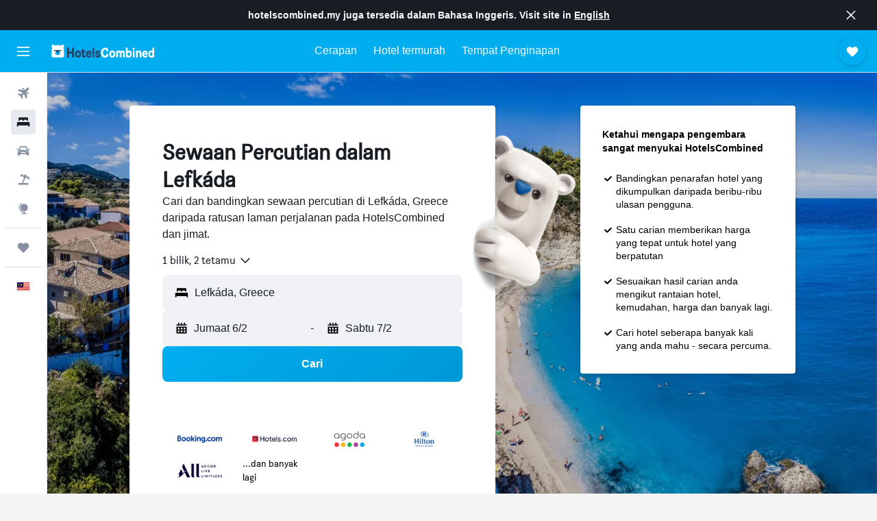

--- FILE ---
content_type: text/html;charset=UTF-8
request_url: https://www.hotelscombined.my/Place/Lefkada_Town-vacation-rentals.htm
body_size: 98522
content:
<!DOCTYPE html>
<html lang='ms-my' dir='ltr'>
<head>
<meta name="r9-version" content="R802c"/><meta name="r9-built" content="20260128.060108"/><meta name="r9-rendered" content="Thu, 29 Jan 2026 08:55:17 GMT"/><meta name="r9-build-number" content="24"/><link rel="stylesheet" href="https://content.r9cdn.net/res/combined.css?v=80076a168f98eb06849c875f00aca2da834c730c&amp;cluster=5"/><link rel="stylesheet" href="https://content.r9cdn.net/res/combined.css?v=628d28b0a7c52ff40fdbf444becbd8fbb960ed2a&amp;cluster=5"/><meta name="viewport" content="width=device-width, initial-scale=1, minimum-scale=1"/><meta name="format-detection" content="telephone=no"/><link rel="icon" href="/favicon.ico" sizes="any"/><link rel="icon" href="/icon.svg" type="image/svg+xml"/><title>Sewaan Percutian, Apartmen &amp; Kondominium di Lefkáda - HotelsCombined</title><meta name="description" content="HotelsCombined membandingkan semua tawaran sewaan percutian di Lefkáda daripada laman-laman penginapan terbaik pada satu masa.Baca Ulasan Tetamu bagi 915 sewaan percutian dalam Lefkáda."/><link rel="preconnect" href="apis.google.com"/><link rel="dns-prefetch" href="apis.google.com"/><link rel="preconnect" href="www.googletagmanager.com"/><link rel="dns-prefetch" href="www.googletagmanager.com"/><link rel="preconnect" href="www.google-analytics.com"/><link rel="dns-prefetch" href="www.google-analytics.com"/><script type="text/javascript">
var safari13PlusRegex = /Macintosh;.*?Version\/(1[3-9]|[2-9][0-9]+)(\.[0-9]+)* Safari/;
if (
window &&
window.navigator &&
window.navigator.userAgent &&
window.navigator.userAgent.indexOf('Safari') > -1 &&
window.navigator.userAgent.indexOf('Chrome') === -1 &&
safari13PlusRegex.test(window.navigator.userAgent)
) {
if (
'ontouchstart' in window &&
(!('cookieEnabled' in window.navigator) || window.navigator.cookieEnabled)
) {
if (
decodeURIComponent(document.cookie).indexOf('pmov=') < 0 &&
decodeURIComponent(document.cookie).indexOf('oo.tweb=') < 0
) {
var d = new Date();
d.setTime(d.getTime() + 90 * 24 * 60 * 60 * 1000);
document.cookie = 'pmov=tb;path=/;expires=' + d.toUTCString();
}
}
}
</script><meta name="kayak_page" content="hotel,static-city-rentals,unknown"/><meta name="seop" content="Lefkada_Town"/><meta name="seo-cache" content="true"/><script type="text/javascript">
var DynamicContextPromise = (function (handler) {
this.status = 0;
this.value = undefined;
this.thenCallbacks = [];
this.catchCallbacks = [];
this.then = function(fn) {
if (this.status === 0) {
this.thenCallbacks.push(fn);
}
if (this.status === 1) {
fn(this.value);
}
return this;
}.bind(this);
this.catch = function(fn) {
if (this.status === 0) {
this.catchCallbacks.push(fn);
}
if (this.status === 2) {
fn(this.value);
}
return this;
}.bind(this);
var resolve = function(value) {
if (this.status === 0) {
this.status = 1;
this.value = value;
this.thenCallbacks.forEach(function(fn) {
fn(value)
});
}
}.bind(this);
var reject = function(value) {
if (this.status === 0) {
this.status = 2;
this.value = value;
this.catchCallbacks.forEach(function(fn) {
fn(value)
});
}
}.bind(this);
try {
handler(resolve, reject);
} catch (err) {
reject(err);
}
return {
then: this.then,
catch: this.catch,
};
}).bind({})
var ie = (function () {
var undef,
v = 3,
div = document.createElement('div'),
all = div.getElementsByTagName('i');
while (div.innerHTML = '<!--[if gt IE ' + (++v) + ']><i></i><![endif]-->', all[0]);
return v > 4 ? v : undef;
}());
var xhr = ie <= 9 ? new XDomainRequest() : new XMLHttpRequest();
var trackingQueryParams = "";
var getOnlyValidParams = function(paramsList, reservedParamsList) {
var finalParamsList = [];
for (var i = 0; i < paramsList.length; i++) {
if (reservedParamsList.indexOf(paramsList[i].split('=')[0]) == -1) {
finalParamsList.push(paramsList[i]);
}
}
return finalParamsList;
}
var removeUnnecessaryQueryStringChars = function(paramsString) {
if (paramsString.charAt(0) === '?') {
return paramsString.substr(1);
}
return paramsString;
}
var reservedParamsList = ['vertical', 'pageId', 'subPageId', 'originalReferrer', 'seoPlacementId', 'seoLanguage', 'seoCountry', 'tags'];
var paramsString = window.location && window.location.search;
if (paramsString) {
paramsString = removeUnnecessaryQueryStringChars(paramsString);
var finalParamsList = getOnlyValidParams(paramsString.split('&'), reservedParamsList)
trackingQueryParams = finalParamsList.length > 0 ? "&" + finalParamsList.join("&") + "&seo=true" : "";
}
var trackingUrl = '/s/run/fpc/context' +
'?vertical=hotel' +
'&pageId=static-city-rentals' +
'&subPageId=unknown' +
'&originalReferrer=' + encodeURIComponent(document.referrer) +
'&seoPlacementId=' + encodeURIComponent('Lefkada_Town') +
'&tags=' + encodeURIComponent('') +
'&origin=' + encodeURIComponent('') +
'&destination=' + encodeURIComponent('') +
'&isSeoPage=' + encodeURIComponent('true') +
'&domain=' + encodeURIComponent(window.location.host) +
trackingQueryParams;
xhr.open('GET', trackingUrl, true);
xhr.responseType = 'json';
window.R9 = window.R9 || {};
window.R9.unhiddenElements = [];
window.R9.dynamicContextPromise = new DynamicContextPromise(function(resolve, reject) {
xhr.onload = function () {
if (xhr.readyState === xhr.DONE && xhr.status === 200) {
window.R9 = window.R9 || {};
window.R9.globals = window.R9.globals || {};
resolve(xhr.response);
if (xhr.response['formToken']) {
R9.globals.formtoken = xhr.response['formToken'];
}
if (xhr.response['jsonPlacementEnabled'] && xhr.response['jsonGlobalPlacementEnabled']) {
if (xhr.response['placement']) {
R9.globals.placement = xhr.response['placement'];
}
if (xhr.response['affiliate']) {
R9.globals.affiliate = xhr.response['affiliate'];
}
}
if (xhr.response['dsaRemovableFields']) {
var dsaRemovableParamsList = xhr.response['dsaRemovableFields'];
var query = window.location.search.slice(1) || "";
var params = query.split('&');
var needRemoveParams = false;
for (var i = 0; i < dsaRemovableParamsList.length; i++) {
if (query.indexOf(dsaRemovableParamsList[i] + '=') != -1) {
needRemoveParams = true;
break;
}
}
if (needRemoveParams) {
var path = window.location.pathname;
var finalQuery = [];
for (var i = 0; i < params.length; i++) {
if (dsaRemovableParamsList.indexOf(params[i].split('=')[0]) == -1) {
finalQuery.push(params[i]);
}
}
if (window.history.replaceState) {
window.history.replaceState({}, document.title, path + (finalQuery.length > 0 ? '?' + finalQuery.join('&') : ''));
}
}
if(xhr.response['cachedCookieConsentEnabled']) {
var unhideElement = (elementId) => {
var elementToUnhide = document.querySelector(elementId);
if (elementToUnhide) {
window.R9.unhiddenElements = window.R9.unhiddenElements || [];
window.R9.unhiddenElements.push(elementId.replace('#', ''));
elementToUnhide.removeAttribute('hidden');
elementToUnhide.dispatchEvent(new Event('initialStaticHideRemove'));
}
}
var unhideCookieConsent = () => {
if (xhr.response['showSharedIabTcfDialog']) {
unhideElement('#iab-tcf-dialog');
}
if (xhr.response['showDataTransferDisclaimerDialog']) {
unhideElement('#shared-data-transfer-disclaimer-dialog');
}
if (xhr.response['showTwoPartyConsentDialog']) {
unhideElement('#shared-two-part-consent-dialog');
}
}
if (document.readyState === "loading") {
document.addEventListener("DOMContentLoaded", unhideCookieConsent);
} else {
unhideCookieConsent();
}
}
}
} else {
reject(xhr.response);
}
};
})
xhr.send('');
</script><link rel="canonical" href="https://www.hotelscombined.my/Place/Lefkada_Town-vacation-rentals.htm"/><link rel="alternate" hrefLang="ar" href="https://ar.hotelscombined.com/Place/Lefkada_Town-vacation-rentals.htm"/><link rel="alternate" hrefLang="es-ES" href="https://www.hotelscombined.es/Place/Lefkada_Town-vacation-rentals.htm"/><link rel="alternate" hrefLang="ca-ES" href="https://www.hotelscombined.cat/Place/Lefkada_Town-vacation-rentals.htm"/><link rel="alternate" hrefLang="da-DK" href="https://www.hotelscombined.dk/Place/Lefkada_Town-vacation-rentals.htm"/><link rel="alternate" hrefLang="de-DE" href="https://www.hotelscombined.de/Place/Lefkada_Town-vacation-rentals.htm"/><link rel="alternate" hrefLang="en" href="https://www.hotelscombined.com/Place/Lefkada_Town-vacation-rentals.htm"/><link rel="alternate" hrefLang="en-AE" href="https://www.hotelscombined.ae/Place/Lefkada_Town-vacation-rentals.htm"/><link rel="alternate" hrefLang="en-AU" href="https://www.hotelscombined.com.au/Place/Lefkada_Town-vacation-rentals.htm"/><link rel="alternate" hrefLang="en-CA" href="https://www.hotelscombined.ca/Place/Lefkada_Town-vacation-rentals.htm"/><link rel="alternate" hrefLang="en-GB" href="https://www.hotelscombined.co.uk/Place/Lefkada_Town-vacation-rentals.htm"/><link rel="alternate" hrefLang="en-IE" href="https://www.hotelscombined.ie/Place/Lefkada_Town-vacation-rentals.htm"/><link rel="alternate" hrefLang="en-IN" href="https://www.hotelscombined.in/Place/Lefkada_Town-vacation-rentals.htm"/><link rel="alternate" hrefLang="en-NZ" href="https://www.hotelscombined.co.nz/Place/Lefkada_Town-vacation-rentals.htm"/><link rel="alternate" hrefLang="en-SG" href="https://www.hotelscombined.com.sg/Place/Lefkada_Town-vacation-rentals.htm"/><link rel="alternate" hrefLang="fr-FR" href="https://www.hotelscombined.fr/Place/Lefkada_Town-vacation-rentals.htm"/><link rel="alternate" hrefLang="he-IL" href="https://www.hotelscombined.co.il/Place/Lefkada_Town-vacation-rentals.htm"/><link rel="alternate" hrefLang="it-IT" href="https://www.hotelscombined.it/Place/Lefkada_Town-vacation-rentals.htm"/><link rel="alternate" hrefLang="ja-JP" href="https://www.hotelscombined.jp/Place/Lefkada_Town-vacation-rentals.htm"/><link rel="alternate" hrefLang="ko-KR" href="https://www.hotelscombined.co.kr/Place/Lefkada_Town-vacation-rentals.htm"/><link rel="alternate" hrefLang="ms-MY" href="https://www.hotelscombined.my/Place/Lefkada_Town-vacation-rentals.htm"/><link rel="alternate" hrefLang="no-NO" href="https://www.hotelscombined.no/Place/Lefkada_Town-vacation-rentals.htm"/><link rel="alternate" hrefLang="sv-SE" href="https://www.hotelscombined.se/Place/Lefkada_Town-vacation-rentals.htm"/><link rel="alternate" hrefLang="th-TH" href="https://www.hotelscombined.co.th/Place/Lefkada_Town-vacation-rentals.htm"/><link rel="alternate" hrefLang="zh-TW" href="https://www.hotelscombined.com.tw/Place/Lefkada_Town-vacation-rentals.htm"/><link rel="alternate" hrefLang="zh-HK" href="https://www.hotelscombined.hk/Place/Lefkada_Town-vacation-rentals.htm"/><meta property="og:image" content="https://content.r9cdn.net/rimg/dimg/66/18/7d111f91-city-56791-1694f45acf3.jpg?width=1200&amp;height=630&amp;xhint=1422&amp;yhint=605&amp;crop=true"/><meta property="og:image:width" content="1200"/><meta property="og:image:height" content="630"/><meta property="og:title" content="Sewaan Percutian, Apartmen &amp; Kondominium di Lefkáda - HotelsCombined"/><meta property="og:type" content="website"/><meta property="og:description" content="HotelsCombined membandingkan semua tawaran sewaan percutian di Lefkáda daripada laman-laman penginapan terbaik pada satu masa.Baca Ulasan Tetamu bagi 915 sewaan percutian dalam Lefkáda."/><meta property="og:url" content="https://www.hotelscombined.my/Place/Lefkada_Town-vacation-rentals.htm"/><meta property="og:site_name" content="HotelsCombined"/><meta property="fb:pages" content="117913258224288"/><meta property="twitter:title" content="Sewaan Percutian, Apartmen &amp; Kondominium di Lefkáda - HotelsCombined"/><meta name="twitter:description" content="HotelsCombined membandingkan semua tawaran sewaan percutian di Lefkáda daripada laman-laman penginapan terbaik pada satu masa.Baca Ulasan Tetamu bagi 915 sewaan percutian dalam Lefkáda."/><meta name="twitter:image:src" content="https://content.r9cdn.net/rimg/dimg/66/18/7d111f91-city-56791-1694f45acf3.jpg?width=440&amp;height=220&amp;xhint=1422&amp;yhint=605&amp;crop=true"/><meta name="twitter:card" content="summary_large_image"/><meta name="twitter:site" content="@hotelscombined"/><meta name="twitter:creator" content="@hotelscombined"/><meta name="robots" content="index,follow"/><link rel="apple-touch-icon" href="/apple-touch-icon.png"/><link rel="apple-touch-icon" sizes="60x60" href="/apple-touch-icon-60x60.png"/><link rel="apple-touch-icon" sizes="76x76" href="/apple-touch-icon-76x76.png"/><link rel="apple-touch-icon" sizes="120x120" href="/apple-touch-icon-120x120.png"/><link rel="apple-touch-icon" sizes="152x152" href="/apple-touch-icon-152x152.png"/><link rel="apple-touch-icon" sizes="167x167" href="/apple-touch-icon-167x167.png"/><link rel="apple-touch-icon" sizes="180x180" href="/apple-touch-icon-180x180.png"/><script type="application/ld+json">{"@context":"https://schema.org","@type":"Website","name":"HotelsCombined","url":"https://www.hotelscombined.my"}</script><script type="application/ld+json">{"@context":"http://schema.org","@type":"Organization","name":"HotelsCombined","url":"https://www.hotelscombined.my/Place/Lefkada_Town-vacation-rentals.htm","sameAs":["https://www.facebook.com/HotelsCombined/","https://www.youtube.com/hotelscombined","https://www.instagram.com/hotelscombined/"]}</script><script type="application/ld+json">{"@context":"http://schema.org","@type":"BreadcrumbList","itemListElement":[{"@type":"ListItem","position":"1","item":{"@id":"/","name":"Laman Utama"}},{"@type":"ListItem","position":"2","item":{"@id":"/Place/Greece.htm","name":"Greece"}},{"@type":"ListItem","position":"3","item":{"@id":"/Place/Greek_Islands.htm","name":"Greek Islands"}},{"@type":"ListItem","position":"4","item":{"@id":"/Place/Ionia_Islands.htm","name":"Ionian Islands"}},{"@type":"ListItem","position":"5","item":{"@id":"/Place/Lefkada.htm","name":"Lefkada"}},{"@type":"ListItem","position":"6","item":{"@id":"/Place/Lefkada_Town.htm","name":"Lefkáda"}},{"@type":"ListItem","position":"7","item":{"@id":"","name":"Lefkáda"}}]}</script><script type="application/ld+json">{"@context":"http://schema.org","@type":"FAQPage","mainEntity":[{"@type":"Question","name":"Berapakah kos sewaan percutian di Lefkáda?","acceptedAnswer":{"@type":"Answer","text":"Pada purata, kos sewaan percutian di Lefkáda adalah RM 504/malam, namun RM 422/malam atau kurang adalah dianggap sebagai tawaran yang bagus. Harga sewaan percutian paling murah yang ditemui pengguna kami baru-baru ini di Lefkáda adalah RM 151 untuk satu malam. Cuba elakkan menempah sewaan anda untuk bulan Julai (bulan paling mahal). Membuat tempahan untuk bulan Januari (bulan paling murah) dapat menjimatkan wang anda."}},{"@type":"Question","name":"Adakah terdapat sewaan percutian jenis Aparthotel di Lefkáda?","acceptedAnswer":{"@type":"Answer","text":"Ya, terdapat 37 sewaan percutian jenis Aparthotel di Lefkáda. Berdasarkan data kami, Pansion Filoxenia Apartments & Studios pada masa ini adalah sewaan Aparthotel paling popular di bandar ini."}}]}</script><script type="application/ld+json">{"@context":"http://schema.org","@type":"Service","broker":{"@type":"Organization","name":"HotelsCombined"},"url":"https://www.hotelscombined.my/Place/Lefkada_Town-vacation-rentals.htm","serviceType":"Hotel dalam Lefkáda","offers":{"@type":"AggregateOffer","lowPrice":"RM 215","priceCurrency":"MYR"}}</script><script type="application/ld+json">{"@context":"http://schema.org","@type":"Hotel","name":"Thomais Boutique Hotel","url":"https://www.hotelscombined.myundefined","description":"Thomais Boutique Hotel mempunyai taman, ruang tamu berkongsi, restoran dan bar di Nikiana. Mempunyai kolam renang luaran bermusim, hotel 4-bintang ini mempunyai bilik berhawa-dingin dengan WiFi percuma, setiap satu dengan bilik mandi peribadi. Tempat penginapan ini menawarkan khidmat bilik, kaunter penerimaan tetamu 24 jam dan penganjuran lawatan untuk tetamu. Di Thomais Boutique Hotel, setiap bilik mempunyai meja. Bilik-bilik dilengkapi dengan mesin pembuat kopi, TV skrin rata dan peti deposit keselamatan, manakala bilik-bilik tertentu juga mempunyai teres dan beberapa mempunyai pemandangan laut. Di tempat penginapan ini setiap bilik dilengkapi dengan linen katil dan tuala. Sarapan bufet, kontinental atau Inggeris/Ireland tersedia di tempat penginapan ini. Di Thomais Boutique Hotel, tetamu dialu-alukan untuk memanfaatkan tab mandi panas. Pantai Nikiana adalah 3-minit berjalan kaki dari Thomais Boutique Hotel, manakala Dataran Agiou Georgiou adalah 7.6km jauhnya. Lapangan Terbang Aktion adalah 28km dari tempat penginapan, dan tempat penginapan ini menawarkan khidmat shuttle lapangan terbang berbayar.","starRating":"4","telephone":"+30 264 507 1985","alternateName":["Thomais Boutique Hotel Lefkáda","Thomais Boutique Hotel Lefkáda, Ionian Islands"],"address":{"@type":"PostalAddress","streetAddress":"Episkopos","addressLocality":"Lefkáda","postalCode":"","addressRegion":"Ionian Islands","addressCountry":"Greece"},"priceRange":"RM 450","image":"/rimg/himg/5d/c0/5c/expediav2-406060-3164198020-994733.jpg?width=200&height=200&crop=true","photo":[{"@type":"ImageObject","contentUrl":"/himg/5d/c0/5c/expediav2-406060-3164198020-994733.jpg","description":"Thomais Boutique Hotel"},{"@type":"ImageObject","contentUrl":"/himg/7b/75/4e/expedia_group-406060-4c4584b4-966811.jpg","description":"Thomais Boutique Hotel"},{"@type":"ImageObject","contentUrl":"/himg/ea/34/be/expediav2-406060-538501-818794.jpg","description":"Thomais Boutique Hotel"},{"@type":"ImageObject","contentUrl":"/himg/2f/57/1a/expedia_group-406060-4b8642-733067.jpg","description":"Thomais Boutique Hotel"},{"@type":"ImageObject","contentUrl":"/himg/fe/5c/c5/expedia_group-406060-c8b1d3-601847.jpg","description":"Thomais Boutique Hotel"},{"@type":"ImageObject","contentUrl":"/himg/fa/ab/bd/expedia_group-406060-9d0b09-499287.jpg","description":"Thomais Boutique Hotel"},{"@type":"ImageObject","contentUrl":"/himg/08/55/e3/expedia_group-406060-1f4060c4-949104.jpg","description":"Thomais Boutique Hotel"},{"@type":"ImageObject","contentUrl":"/himg/f4/81/e8/expedia_group-406060-93545860-955561.jpg","description":"Thomais Boutique Hotel"},{"@type":"ImageObject","contentUrl":"/himg/d7/76/9f/expediav2-406060-787497-459264.jpg","description":"Thomais Boutique Hotel"},{"@type":"ImageObject","contentUrl":"/himg/c5/0f/ed/expedia_group-406060-229136394-547957.jpg","description":"Thomais Boutique Hotel"},{"@type":"ImageObject","contentUrl":"/himg/49/92/36/expedia_group-406060-203259033-849474.jpg","description":"Thomais Boutique Hotel"},{"@type":"ImageObject","contentUrl":"/himg/64/ee/5a/expediav2-406060-80240e-428222.jpg","description":"Thomais Boutique Hotel"},{"@type":"ImageObject","contentUrl":"/himg/b7/a8/91/expedia_group-406060-179564008-997782.jpg","description":"Thomais Boutique Hotel"},{"@type":"ImageObject","contentUrl":"/himg/6c/26/6e/expedia_group-406060-84414f-755969.jpg","description":"Thomais Boutique Hotel"},{"@type":"ImageObject","contentUrl":"/himg/94/98/2e/expedia_group-406060-177801343-867268.jpg","description":"Thomais Boutique Hotel"},{"@type":"ImageObject","contentUrl":"/himg/f3/58/e3/expedia_group-406060-13db4f-507159.jpg","description":"Thomais Boutique Hotel"},{"@type":"ImageObject","contentUrl":"/himg/09/09/c2/expedia_group-406060-63209d-523343.jpg","description":"Thomais Boutique Hotel"},{"@type":"ImageObject","contentUrl":"/himg/eb/36/66/expedia_group-406060-d8e7b6-748393.jpg","description":"Thomais Boutique Hotel"},{"@type":"ImageObject","contentUrl":"/himg/c6/1d/4c/expedia_group-406060-138289920-831558.jpg","description":"Thomais Boutique Hotel"},{"@type":"ImageObject","contentUrl":"/himg/be/ed/d2/expedia_group-406060-29144647-608514.jpg","description":"Thomais Boutique Hotel"},{"@type":"ImageObject","contentUrl":"/himg/d5/8b/5e/expedia_group-406060-b12af5-562482.jpg","description":"Thomais Boutique Hotel"},{"@type":"ImageObject","contentUrl":"/himg/eb/d1/67/expedia_group-406060-163668822-813760.jpg","description":"Thomais Boutique Hotel"},{"@type":"ImageObject","contentUrl":"/himg/50/2a/58/expedia_group-406060-52560255-825135.jpg","description":"Thomais Boutique Hotel"},{"@type":"ImageObject","contentUrl":"/himg/a7/c4/b2/expedia_group-406060-105030152-861364.jpg","description":"Thomais Boutique Hotel"},{"@type":"ImageObject","contentUrl":"/himg/c8/0b/4a/expediav2-406060-0c4b5a-999095.jpg","description":"Thomais Boutique Hotel"},{"@type":"ImageObject","contentUrl":"/himg/b2/69/32/expedia_group-406060-226719698-095090.jpg","description":"Thomais Boutique Hotel"},{"@type":"ImageObject","contentUrl":"/himg/dc/eb/8e/expedia_group-406060-77b6a8-996709.jpg","description":"Thomais Boutique Hotel"}],"aggregateRating":{"@type":"AggregateRating","bestRating":"10","ratingValue":"8.6","ratingCount":"180"},"amenityFeature":["adultsonly","outpool","restaurant","bar","roomservice","wififree","tea_coffee_maker","coffee_machine","parkingfree","bizcenter"]}</script><script type="application/ld+json">{"@context":"http://schema.org","@type":"Hotel","name":"Pirofani","url":"https://www.hotelscombined.myundefined","starRating":"3","telephone":"+30 264 502 5844","alternateName":["Pirofani Lefkáda","Pirofani Lefkáda, Ionian Islands"],"address":{"@type":"PostalAddress","streetAddress":"Goulielmou Derpfeld 10 Str","addressLocality":"Lefkáda","postalCode":"","addressRegion":"Ionian Islands","addressCountry":"Greece"},"priceRange":"RM 212","image":"/rimg/kimg/4e/44/0547a24328045d6d.jpg?width=200&height=200&crop=true","photo":[{"@type":"ImageObject","contentUrl":"/kimg/4e/44/0547a24328045d6d.jpg","description":"Pirofani"},{"@type":"ImageObject","contentUrl":"/kimg/4e/44/9b7f430c55260e90.jpg","description":"Pirofani"},{"@type":"ImageObject","contentUrl":"/kimg/4e/44/3d72c0959fc4c832.jpg","description":"Pirofani"},{"@type":"ImageObject","contentUrl":"/kimg/4e/44/625130c5dc922a1c.jpg","description":"Pirofani"},{"@type":"ImageObject","contentUrl":"/himg/5a/61/4b/expedia_group-2064900-ae8e23-612314.jpg","description":"Pirofani"},{"@type":"ImageObject","contentUrl":"/kimg/4e/44/bb497f85aff6fd02.jpg","description":"Pirofani"},{"@type":"ImageObject","contentUrl":"/kimg/4e/44/ee5d335432157301.jpg","description":"Pirofani"},{"@type":"ImageObject","contentUrl":"/himg/5e/da/76/expedia_group-2064900-687b0f-330993.jpg","description":"Pirofani"},{"@type":"ImageObject","contentUrl":"/kimg/4e/44/ca1c73f5b4a5aaf6.jpg","description":"Pirofani"},{"@type":"ImageObject","contentUrl":"/himg/f0/03/a5/expedia_group-2064900-8ab7f1-768716.jpg","description":"Pirofani"},{"@type":"ImageObject","contentUrl":"/himg/be/8d/70/expedia_group-2064900-aac59b-278281.jpg","description":"Pirofani"},{"@type":"ImageObject","contentUrl":"/himg/4d/92/f2/expedia_group-2064900-e3ff2f-410199.jpg","description":"Pirofani"},{"@type":"ImageObject","contentUrl":"/himg/87/3c/42/expedia_group-2064900-880d6c-216259.jpg","description":"Pirofani"},{"@type":"ImageObject","contentUrl":"/himg/5d/ed/bb/expedia_group-2064900-ea51f9-037975.jpg","description":"Pirofani"},{"@type":"ImageObject","contentUrl":"/himg/3a/af/f2/expedia_group-2064900-580876-868230.jpg","description":"Pirofani"},{"@type":"ImageObject","contentUrl":"/himg/55/90/62/expedia_group-2064900-78a8c3-365093.jpg","description":"Pirofani"},{"@type":"ImageObject","contentUrl":"/himg/08/10/ea/expedia_group-2064900-4063fc-723726.jpg","description":"Pirofani"},{"@type":"ImageObject","contentUrl":"/himg/5a/f3/af/expedia_group-2064900-ca492b-225001.jpg","description":"Pirofani"},{"@type":"ImageObject","contentUrl":"/kimg/4e/44/5f641d730fbb32ed.jpg","description":"Pirofani"},{"@type":"ImageObject","contentUrl":"/himg/71/b9/f0/expedia_group-2064900-cf4e9e-831597.jpg","description":"Pirofani"},{"@type":"ImageObject","contentUrl":"/kimg/4e/44/a06bdcba627a3adc.jpg","description":"Pirofani"},{"@type":"ImageObject","contentUrl":"/himg/79/5e/e4/expedia_group-2064900-3d2437-849621.jpg","description":"Pirofani"},{"@type":"ImageObject","contentUrl":"/himg/12/16/96/expedia_group-2064900-2908c3-304713.jpg","description":"Pirofani"},{"@type":"ImageObject","contentUrl":"/kimg/4e/44/7b21bd06879d622f.jpg","description":"Pirofani"},{"@type":"ImageObject","contentUrl":"/himg/f3/b4/a2/expedia_group-2064900-e70f38-760005.jpg","description":"Pirofani"},{"@type":"ImageObject","contentUrl":"/kimg/4e/44/6f491ea10220a311.jpg","description":"Pirofani"},{"@type":"ImageObject","contentUrl":"/himg/24/22/f4/expedia_group-2064900-4cb0d1-665669.jpg","description":"Pirofani"},{"@type":"ImageObject","contentUrl":"/himg/b6/e7/4e/expedia_group-2064900-234e88-435560.jpg","description":"Pirofani"},{"@type":"ImageObject","contentUrl":"/himg/4c/1c/f6/expedia_group-2064900-e470ac-697189.jpg","description":"Pirofani"},{"@type":"ImageObject","contentUrl":"/himg/2f/68/52/expedia_group-2064900-4bde09-786664.jpg","description":"Pirofani"},{"@type":"ImageObject","contentUrl":"/himg/82/d2/38/expedia_group-2064900-140179-243270.jpg","description":"Pirofani"},{"@type":"ImageObject","contentUrl":"/himg/1b/eb/a9/expedia_group-2064900-54f0cc-374091.jpg","description":"Pirofani"},{"@type":"ImageObject","contentUrl":"/kimg/4e/44/d7e56e6b482bfa49.jpg","description":"Pirofani"},{"@type":"ImageObject","contentUrl":"/kimg/4e/44/2cdabd555ed5b372.jpg","description":"Pirofani"},{"@type":"ImageObject","contentUrl":"/himg/14/2c/57/expedia_group-2064900-e5e60e-741819.jpg","description":"Pirofani"},{"@type":"ImageObject","contentUrl":"/himg/66/03/30/expedia_group-2064900-efda35-706376.jpg","description":"Pirofani"}],"aggregateRating":{"@type":"AggregateRating","bestRating":"10","ratingValue":"9.0","ratingCount":"522"},"amenityFeature":["outpool","bar","roomservice","wififree","wifi_available_in_all_areas","flat_screen_tv","tv","free_toiletries","inet","petsokonrequest"]}</script><script type="application/ld+json">{"@context":"http://schema.org","@type":"Hotel","name":"Villa Vita Holidays","url":"https://www.hotelscombined.my/Hotel/Villa_Vita_Holidays.htm","starRating":"3","telephone":"+30 264 502 4043","alternateName":["Villa Vita Holidays Lefkáda","Villa Vita Holidays Lefkáda, Ionian Islands"],"address":{"@type":"PostalAddress","streetAddress":"Anapafseos","addressLocality":"Lefkáda","postalCode":"","addressRegion":"Ionian Islands","addressCountry":"Greece"},"priceRange":"RM 450","image":"/rimg/himg/c2/5b/63/agoda-386860-38586981-113271.jpg?width=200&height=200&crop=true","photo":[{"@type":"ImageObject","contentUrl":"/himg/c2/5b/63/agoda-386860-38586981-113271.jpg","description":"Villa Vita Holidays"},{"@type":"ImageObject","contentUrl":"/himg/90/ee/27/agoda-386860-38504246-462842.jpg","description":"Villa Vita Holidays"},{"@type":"ImageObject","contentUrl":"/himg/45/d8/81/agoda-386860-38586956-158315.jpg","description":"Villa Vita Holidays"},{"@type":"ImageObject","contentUrl":"/himg/fd/ea/a4/agoda-386860-38586977-153336.jpg","description":"Villa Vita Holidays"},{"@type":"ImageObject","contentUrl":"/himg/65/aa/a4/agoda-386860-38504270-118172.jpg","description":"Villa Vita Holidays"},{"@type":"ImageObject","contentUrl":"/himg/9e/08/14/agoda-386860-38586961-168161.jpg","description":"Villa Vita Holidays"},{"@type":"ImageObject","contentUrl":"/himg/d8/13/23/agoda-386860-38586966-142693.jpg","description":"Villa Vita Holidays"},{"@type":"ImageObject","contentUrl":"/himg/1f/5b/89/agoda-386860-38586973-108303.jpg","description":"Villa Vita Holidays"},{"@type":"ImageObject","contentUrl":"/himg/f2/18/99/agoda-386860-38586980-177962.jpg","description":"Villa Vita Holidays"},{"@type":"ImageObject","contentUrl":"/himg/82/96/16/agoda-386860-38586984-137872.jpg","description":"Villa Vita Holidays"},{"@type":"ImageObject","contentUrl":"/himg/f1/b7/fb/agoda-386860-38586975-133022.jpg","description":"Villa Vita Holidays"},{"@type":"ImageObject","contentUrl":"/himg/03/d1/fa/agoda-386860-38586971-128093.jpg","description":"Villa Vita Holidays"},{"@type":"ImageObject","contentUrl":"/himg/2c/03/94/agoda-386860-38586967-202837.jpg","description":"Villa Vita Holidays"},{"@type":"ImageObject","contentUrl":"/himg/50/b6/2e/agoda-386860-38586959-163313.jpg","description":"Villa Vita Holidays"},{"@type":"ImageObject","contentUrl":"/himg/17/9d/03/agoda-386860-38586979-197915.jpg","description":"Villa Vita Holidays"},{"@type":"ImageObject","contentUrl":"/himg/d5/94/94/agoda-386860-38586976-236812.jpg","description":"Villa Vita Holidays"},{"@type":"ImageObject","contentUrl":"/himg/d7/39/42/agoda-386860-38586974-227143.jpg","description":"Villa Vita Holidays"},{"@type":"ImageObject","contentUrl":"/himg/d0/90/dc/agoda-386860-38586978-173001.jpg","description":"Villa Vita Holidays"},{"@type":"ImageObject","contentUrl":"/himg/7a/e1/07/agoda-386860-38586983-123079.jpg","description":"Villa Vita Holidays"},{"@type":"ImageObject","contentUrl":"/himg/db/bc/0e/agoda-386860-38586986-212512.jpg","description":"Villa Vita Holidays"},{"@type":"ImageObject","contentUrl":"/himg/b5/d7/a6/agoda-386860-38586965-187908.jpg","description":"Villa Vita Holidays"},{"@type":"ImageObject","contentUrl":"/himg/bd/fd/45/agoda-386860-38586960-183072.jpg","description":"Villa Vita Holidays"},{"@type":"ImageObject","contentUrl":"/himg/50/f6/c3/agoda-386860-38586969-261404.jpg","description":"Villa Vita Holidays"},{"@type":"ImageObject","contentUrl":"/himg/e3/ec/49/agoda-386860-38586970-217387.jpg","description":"Villa Vita Holidays"},{"@type":"ImageObject","contentUrl":"/himg/f2/82/5e/agoda-386860-38586962-207714.jpg","description":"Villa Vita Holidays"},{"@type":"ImageObject","contentUrl":"/himg/66/5e/60/agoda-386860-38586989-256465.jpg","description":"Villa Vita Holidays"},{"@type":"ImageObject","contentUrl":"/himg/a8/6e/92/agoda-386860-38586972-231967.jpg","description":"Villa Vita Holidays"},{"@type":"ImageObject","contentUrl":"/himg/81/32/bb/agoda-386860-38586968-266247.jpg","description":"Villa Vita Holidays"},{"@type":"ImageObject","contentUrl":"/himg/6d/48/88/agoda-386860-38586985-241727.jpg","description":"Villa Vita Holidays"},{"@type":"ImageObject","contentUrl":"/himg/bb/e9/6d/agoda-386860-38586990-222185.jpg","description":"Villa Vita Holidays"},{"@type":"ImageObject","contentUrl":"/himg/a3/7e/28/agoda-386860-38586987-251655.jpg","description":"Villa Vita Holidays"}],"aggregateRating":{"@type":"AggregateRating","bestRating":"10","ratingValue":"8.5","ratingCount":"193"},"amenityFeature":["outpool","roomservice","wififree","parkingfree","wifi_available_in_all_areas","flat_screen_tv","tv","cablesat","free_toiletries","inet"]}</script><script type="application/ld+json">{"@context":"http://schema.org","@type":"Hotel","name":"Pansion Filoxenia Apartments & Studios","url":"https://www.hotelscombined.my/Hotel/Pansion_Filoxenia_Apartments_Studios.htm","starRating":"3","telephone":"+30 264 509 7040","alternateName":["Pansion Filoxenia Apartments & Studios Lefkáda","Pansion Filoxenia Apartments & Studios Lefkáda, Ionian Islands"],"address":{"@type":"PostalAddress","streetAddress":"Tsoukalades","addressLocality":"Lefkáda","postalCode":"","addressRegion":"Ionian Islands","addressCountry":"Greece"},"priceRange":"RM 145","image":"/rimg/kimg/57/54/f4d5ea570cbd0541.jpg?width=200&height=200&crop=true","photo":[{"@type":"ImageObject","contentUrl":"/kimg/57/54/f4d5ea570cbd0541.jpg","description":"Pansion Filoxenia Apartments & Studios"},{"@type":"ImageObject","contentUrl":"/himg/63/9c/f3/ostrovok-629620-55e980-650363.jpg","description":"Pansion Filoxenia Apartments & Studios"},{"@type":"ImageObject","contentUrl":"/kimg/57/54/2dcb581c92b28aca.jpg","description":"Pansion Filoxenia Apartments & Studios"},{"@type":"ImageObject","contentUrl":"/himg/8f/1a/68/ostrovok-629620-84ccba-597469.jpg","description":"Pansion Filoxenia Apartments & Studios"},{"@type":"ImageObject","contentUrl":"/himg/71/9d/a3/ostrovok-629620-5bf4b6-639803.jpg","description":"Pansion Filoxenia Apartments & Studios"},{"@type":"ImageObject","contentUrl":"/himg/15/db/58/ostrovok-629620-284589-634950.jpg","description":"Pansion Filoxenia Apartments & Studios"},{"@type":"ImageObject","contentUrl":"/kimg/57/54/4ad5b4662e635562.jpg","description":"Pansion Filoxenia Apartments & Studios"},{"@type":"ImageObject","contentUrl":"/kimg/57/54/765e8af30243bf80.jpg","description":"Pansion Filoxenia Apartments & Studios"},{"@type":"ImageObject","contentUrl":"/kimg/57/54/7eae336af1093c93.jpg","description":"Pansion Filoxenia Apartments & Studios"},{"@type":"ImageObject","contentUrl":"/kimg/57/54/b8b8e683391ab54e.jpg","description":"Pansion Filoxenia Apartments & Studios"},{"@type":"ImageObject","contentUrl":"/kimg/57/54/f6972df6ef840e51.jpg","description":"Pansion Filoxenia Apartments & Studios"},{"@type":"ImageObject","contentUrl":"/himg/15/4c/e6/ostrovok-629620-a8d800-625271.jpg","description":"Pansion Filoxenia Apartments & Studios"}],"aggregateRating":{"@type":"AggregateRating","bestRating":"10","ratingValue":"8.5","ratingCount":"674"},"amenityFeature":["wififree","parkingfree","wifi_available_in_all_areas","flat_screen_tv","tv","cablesat","inet","laundryroom","hairdryer","24hfrontdesk"]}</script><script type="application/ld+json">{"@context":"http://schema.org","@type":"Hotel","name":"Athina résidence","url":"https://www.hotelscombined.my/Hotel/Athina_Studios_Lefkada.htm","starRating":"4","telephone":"+30 697 497 9962","alternateName":["Athina résidence Lefkáda","Athina résidence Lefkáda, Ionian Islands"],"address":{"@type":"PostalAddress","streetAddress":"Megalo Aulaki Ellomenou","addressLocality":"Lefkáda","postalCode":"","addressRegion":"Ionian Islands","addressCountry":"Greece"},"priceRange":"RM 309","image":"/rimg/himg/5a/8c/fe/expedia_group-630692-44649180-990592.jpg?width=200&height=200&crop=true","photo":[{"@type":"ImageObject","contentUrl":"/himg/5a/8c/fe/expedia_group-630692-44649180-990592.jpg","description":"Athina résidence"},{"@type":"ImageObject","contentUrl":"/himg/26/49/50/expedia_group-630692-42264839-905496.jpg","description":"Athina résidence"},{"@type":"ImageObject","contentUrl":"/himg/8b/f3/bb/expedia_group-630692-209381037-437051.jpg","description":"Athina résidence"},{"@type":"ImageObject","contentUrl":"/himg/8a/87/7e/expedia_group-630692-22052428-252242.jpg","description":"Athina résidence"},{"@type":"ImageObject","contentUrl":"/himg/37/5b/16/expedia_group-630692-232759201-985008.jpg","description":"Athina résidence"},{"@type":"ImageObject","contentUrl":"/himg/d7/0e/44/expedia_group-630692-36180915-544517.jpg","description":"Athina résidence"},{"@type":"ImageObject","contentUrl":"/himg/4b/de/f2/expedia_group-630692-134959237-021204.jpg","description":"Athina résidence"},{"@type":"ImageObject","contentUrl":"/himg/75/e9/c4/expedia_group-630692-71519450-968062.jpg","description":"Athina résidence"},{"@type":"ImageObject","contentUrl":"/himg/df/32/66/expedia_group-630692-39709617-962313.jpg","description":"Athina résidence"},{"@type":"ImageObject","contentUrl":"/himg/81/c8/6b/expedia_group-630692-160109586-549328.jpg","description":"Athina résidence"},{"@type":"ImageObject","contentUrl":"/himg/c4/92/ef/expedia_group-630692-45553733-481264.jpg","description":"Athina résidence"},{"@type":"ImageObject","contentUrl":"/himg/a7/11/d9/expedia_group-630692-111385614-950976.jpg","description":"Athina résidence"},{"@type":"ImageObject","contentUrl":"/himg/48/49/a3/expedia_group-630692-242738414-027264.jpg","description":"Athina résidence"},{"@type":"ImageObject","contentUrl":"/himg/4f/37/b4/expedia_group-630692-135132912-888430.jpg","description":"Athina résidence"},{"@type":"ImageObject","contentUrl":"/himg/ac/82/1e/expedia_group-630692-86410323-044264.jpg","description":"Athina résidence"},{"@type":"ImageObject","contentUrl":"/himg/14/8b/7a/expedia_group-630692-116988980-880480.jpg","description":"Athina résidence"},{"@type":"ImageObject","contentUrl":"/himg/64/b3/1f/expedia_group-630692-173859494-049995.jpg","description":"Athina résidence"},{"@type":"ImageObject","contentUrl":"/himg/02/40/5f/expedia_group-630692-164898379-933842.jpg","description":"Athina résidence"},{"@type":"ImageObject","contentUrl":"/himg/17/97/ec/expedia_group-630692-194640112-038547.jpg","description":"Athina résidence"},{"@type":"ImageObject","contentUrl":"/himg/57/7f/0e/expedia_group-630692-15073984-945255.jpg","description":"Athina résidence"},{"@type":"ImageObject","contentUrl":"/himg/ff/61/56/expedia_group-630692-255453075-916813.jpg","description":"Athina résidence"},{"@type":"ImageObject","contentUrl":"/himg/84/90/79/expedia_group-630692-65823596-333605.jpg","description":"Athina résidence"},{"@type":"ImageObject","contentUrl":"/himg/6d/63/77/expedia_group-630692-216112864-911168.jpg","description":"Athina résidence"},{"@type":"ImageObject","contentUrl":"/himg/77/84/d4/expedia_group-630692-78659752-520389.jpg","description":"Athina résidence"},{"@type":"ImageObject","contentUrl":"/himg/da/8d/a2/expedia_group-630692-12650475-489960.jpg","description":"Athina résidence"}],"aggregateRating":{"@type":"AggregateRating","bestRating":"10","ratingValue":"9.3","ratingCount":"482"},"amenityFeature":["bar","roomservice","wififree","tea_coffee_maker","coffee_machine","parkingfree","wifi_available_in_all_areas","flat_screen_tv","tv","free_toiletries"]}</script><script type="application/ld+json">{"@context":"http://schema.org","@type":"Hotel","name":"Faros Studios","url":"https://www.hotelscombined.myundefined","starRating":"0","alternateName":["Faros Studios Lefkáda","Faros Studios Lefkáda, Ionian Islands"],"address":{"@type":"PostalAddress","streetAddress":"","addressLocality":"Lefkáda","postalCode":"311 00","addressRegion":"Ionian Islands","addressCountry":"Greece"},"priceRange":"RM 215","image":"/rimg/kimg/c1/c0/9f1e481ac637ff58.jpg?width=200&height=200&crop=true","photo":[{"@type":"ImageObject","contentUrl":"/kimg/c1/c0/9f1e481ac637ff58.jpg","description":"Faros Studios"},{"@type":"ImageObject","contentUrl":"/kimg/c1/c0/e30507e9169c52b6.jpg","description":"Faros Studios"},{"@type":"ImageObject","contentUrl":"/kimg/c1/c0/2afeb8be4d16db61.jpg","description":"Faros Studios"},{"@type":"ImageObject","contentUrl":"/kimg/c1/c0/0349aff6feeca626.jpg","description":"Faros Studios"},{"@type":"ImageObject","contentUrl":"/kimg/c1/c0/88a55f2614619f37.jpg","description":"Faros Studios"},{"@type":"ImageObject","contentUrl":"/kimg/c1/c0/1384b4bf94641181.jpg","description":"Faros Studios"},{"@type":"ImageObject","contentUrl":"/kimg/c1/c0/05b2b5eb1a20d93a.jpg","description":"Faros Studios"},{"@type":"ImageObject","contentUrl":"/kimg/c1/c0/1f010fa936456974.jpg","description":"Faros Studios"},{"@type":"ImageObject","contentUrl":"/kimg/c1/c0/ae0a29603a7fd9cb.jpg","description":"Faros Studios"},{"@type":"ImageObject","contentUrl":"/kimg/c1/c0/14fe1f740928217c.jpg","description":"Faros Studios"},{"@type":"ImageObject","contentUrl":"/kimg/c1/c0/b6030745054b83c2.jpg","description":"Faros Studios"},{"@type":"ImageObject","contentUrl":"/kimg/c1/c0/a386fe7baf3797aa.jpg","description":"Faros Studios"},{"@type":"ImageObject","contentUrl":"/kimg/c1/c0/53fca67d1ac53801.jpg","description":"Faros Studios"},{"@type":"ImageObject","contentUrl":"/kimg/c1/c0/a0d8eed01164aed6.jpg","description":"Faros Studios"},{"@type":"ImageObject","contentUrl":"/kimg/c1/c0/a55ad1e7c8b6fb7c.jpg","description":"Faros Studios"}],"aggregateRating":{"@type":"AggregateRating","bestRating":"10","ratingValue":"9.1","ratingCount":"341"},"amenityFeature":["ac","laundryroom","refrigerator","wififree"]}</script><script type="application/ld+json">{"@context":"http://schema.org","@type":"Hotel","name":"Mikros Gialos Apartments","url":"https://www.hotelscombined.myundefined","starRating":"0","alternateName":["Mikros Gialos Apartments Lefkáda","Mikros Gialos Apartments Lefkáda, Ionian Islands"],"address":{"@type":"PostalAddress","streetAddress":"","addressLocality":"Lefkáda","postalCode":"310 84","addressRegion":"Ionian Islands","addressCountry":"Greece"},"priceRange":"RM 372","image":"/rimg/himg/2d/bc/53/ostrovok-566013-23e8d2-028701.jpg?width=200&height=200&crop=true","photo":[{"@type":"ImageObject","contentUrl":"/himg/2d/bc/53/ostrovok-566013-23e8d2-028701.jpg","description":"Mikros Gialos Apartments"},{"@type":"ImageObject","contentUrl":"/himg/b3/0c/00/ostrovok-566013-d14e83-920659.jpg","description":"Mikros Gialos Apartments"},{"@type":"ImageObject","contentUrl":"/himg/99/6b/1f/ostrovok-566013-174ea9-925710.jpg","description":"Mikros Gialos Apartments"},{"@type":"ImageObject","contentUrl":"/himg/55/20/14/ostrovok-566013-003693-119442.jpg","description":"Mikros Gialos Apartments"},{"@type":"ImageObject","contentUrl":"/himg/c0/89/e8/ostrovok-566013-6d9c10-131810.jpg","description":"Mikros Gialos Apartments"},{"@type":"ImageObject","contentUrl":"/himg/b9/f2/42/ostrovok-566013-ab49e3-146365.jpg","description":"Mikros Gialos Apartments"},{"@type":"ImageObject","contentUrl":"/himg/6d/33/74/ostrovok-566013-97137d-141077.jpg","description":"Mikros Gialos Apartments"}],"aggregateRating":{"@type":"AggregateRating","bestRating":"10","ratingValue":"9.2","ratingCount":"313"},"amenityFeature":["ac","airportshuttle","roomservice","hairdryer","expressco","refrigerator","scuba","smokingarea","hiking","storage"]}</script><script type="application/ld+json">{"@context":"http://schema.org","@type":"Hotel","name":"Ilianthos Apartments & Studios","url":"https://www.hotelscombined.myundefined","starRating":"0","alternateName":["Ilianthos Apartments & Studios Lefkáda","Ilianthos Apartments & Studios Lefkáda, Ionian Islands"],"address":{"@type":"PostalAddress","streetAddress":"","addressLocality":"Lefkáda","postalCode":"311 00","addressRegion":"Ionian Islands","addressCountry":"Greece"},"priceRange":"RM 556","image":"/rimg/himg/6f/1e/69/ostrovok-840364-fbfa17-861487.jpg?width=200&height=200&crop=true","photo":[{"@type":"ImageObject","contentUrl":"/himg/6f/1e/69/ostrovok-840364-fbfa17-861487.jpg","description":"Ilianthos Apartments & Studios"},{"@type":"ImageObject","contentUrl":"/himg/e1/27/ad/ostrovok-840364-349028-888239.jpg","description":"Ilianthos Apartments & Studios"},{"@type":"ImageObject","contentUrl":"/himg/41/f7/e2/ostrovok-840364-9f9f66-893039.jpg","description":"Ilianthos Apartments & Studios"},{"@type":"ImageObject","contentUrl":"/himg/d3/f3/9d/ostrovok-840364-6d6fae-877685.jpg","description":"Ilianthos Apartments & Studios"},{"@type":"ImageObject","contentUrl":"/himg/cb/98/3c/ostrovok-840364-7dedf1-907750.jpg","description":"Ilianthos Apartments & Studios"},{"@type":"ImageObject","contentUrl":"/himg/1a/7d/be/ostrovok-840364-afa43c-917713.jpg","description":"Ilianthos Apartments & Studios"},{"@type":"ImageObject","contentUrl":"/himg/a1/95/9f/ostrovok-840364-f4c4e6-902930.jpg","description":"Ilianthos Apartments & Studios"},{"@type":"ImageObject","contentUrl":"/himg/d6/f1/27/ostrovok-840364-4526d9-912859.jpg","description":"Ilianthos Apartments & Studios"},{"@type":"ImageObject","contentUrl":"/himg/57/92/fa/ostrovok-840364-2a664e-897979.jpg","description":"Ilianthos Apartments & Studios"},{"@type":"ImageObject","contentUrl":"/himg/d5/47/7a/ostrovok-840364-acd8ba-883368.jpg","description":"Ilianthos Apartments & Studios"}],"aggregateRating":{"@type":"AggregateRating","bestRating":"10","ratingValue":"9.3","ratingCount":"121"},"amenityFeature":["ac","laundrysvc","hairdryer","safe","microwave","refrigerator","parkingfree","minibar","wififree"]}</script><script type="application/ld+json">{"@context":"https://schema.org","@type":"TouristDestination","name":"Lefkáda"}</script><meta name="kayak_content_type" content="56791,standard"/><meta name="cfcms-destination-code" content="56791"/>
</head>
<body class='bd-default bd-hc react react-st ms_MY '><div id='root'><div class="c--AO"><nav class="mZv3" aria-label="Pautan pantas papan kekunci"><a href="#main">Langkau ke kandungan utama</a></nav><div data-testid="page-top-anchor" aria-live="polite" aria-atomic="true" tabindex="-1" style="position:absolute;width:1px;height:1px;margin:-1px;padding:0;overflow:hidden;clip-path:inset(50%);white-space:nowrap;border:0"></div><header class="mc6t mc6t-mod-sticky-always" style="height:62px;top:0px"><div class="mc6t-wrapper"><div><div class="mc6t-banner mc6t-mod-sticky-non-mobile"></div></div><div class="mc6t-main-content mc6t-mod-bordered" style="height:62px"><div class="common-layout-react-HeaderV2 V_0p V_0p-mod-branded V_0p-mod-side-nav-ux-v2"><div class="wRhj wRhj-mod-justify-start wRhj-mod-grow"><div class="mc6t-nav-button mc6t-mod-hide-empty"><div role="button" tabindex="0" class="ZGw- ZGw--mod-size-medium ZGw--mod-variant-default" aria-label="Buka navigasi utama"><svg viewBox="0 0 200 200" width="20" height="20" xmlns="http://www.w3.org/2000/svg" role="presentation"><path d="M191.67 50H8.33V33.33h183.33V50zm0 100H8.33v16.67h183.33V150zm0-58.33H8.33v16.67h183.33V91.67z"/></svg></div></div><div class="mc6t-logo mc6t-mod-hide-empty"><div class="gPDR gPDR-mod-focus-keyboard gPDR-hotelscombined gPDR-non-compact gPDR-main-logo-mobile gPDR-inverted-logo gPDR-mod-reduced-size"><a class="gPDR-main-logo-link" href="/" itemProp="https://schema.org/logo" aria-label="Pergi m ke halaman utama hotelscombined"><div class="gPDR-main-logo gPDR-inverted-logo" style="animation-duration:2000ms"><span style="transform:translate3d(0,0,0);vertical-align:middle;-webkit-font-smoothing:antialiased;-moz-osx-font-smoothing:grayscale;width:auto;height:auto" class="gPDR-logo-image"><svg width="100%" height="100%" viewBox="0 0 190 24" xmlns="http://www.w3.org/2000/svg" role="presentation" style="width:inherit;height:inherit;line-height:inherit;color:inherit"><g fill="none"><path fill="#2C4162" d="M29.207 23.715V5.735h3.533v7.282h5.574V5.736h3.533v17.939h-3.533v-7.363H32.74v7.363h-3.533zm14.681-5.939c0-3.58 1.885-6.752 5.536-6.752 3.65 0 5.535 3.173 5.535 6.752 0 3.336-1.688 6.183-5.535 6.183-3.848 0-5.536-2.847-5.536-6.183zm3.259-.04c0 2.237.706 3.132 2.277 3.132 1.57 0 2.276-.854 2.276-3.092 0-2.156-.588-3.58-2.276-3.58-1.688-.04-2.277 1.384-2.277 3.54zm9.735-3.58h-1.57v-2.888h1.57v-2.97h3.023v2.97h3.258v2.888h-3.258v4.515c0 1.993.078 2.36.667 2.36.393 0 .51-.204.51-.651 0-.244-.078-.448-.078-.448h2.238s.157.448.157 1.099c0 2.033-1.374 2.928-3.062 2.928-2.356 0-3.494-1.26-3.494-4.108v-5.695h.04zm14.525 5.858c0-.204-.04-.367-.04-.367h2.513s.196.407.196 1.058c0 2.36-2.316 3.295-4.2 3.295-3.808 0-5.653-2.644-5.653-6.224 0-3.539 1.688-6.712 5.457-6.712 2.826 0 4.593 2.034 4.593 4.76a9.467 9.467 0 01-.354 2.522h-6.712c.039 1.87.903 2.888 2.63 2.888 1.256-.04 1.57-.732 1.57-1.22zm-4.083-4.068h4.083c.118-.773-.157-2.115-1.924-2.115-1.727 0-2.159 1.464-2.159 2.115zm8.755 7.769V5.776h3.1v17.94h-3.1zm4.946-3.254c0-.773.314-1.342.314-1.342h2.826s-.157.325-.157.813c0 .854.707 1.261 1.767 1.261 1.02 0 1.649-.407 1.649-1.057 0-.855-.786-1.14-2.12-1.505-1.885-.489-4.044-.936-4.044-3.702 0-2.522 1.806-3.865 4.397-3.865 2.238 0 4.318 1.099 4.318 3.336 0 .65-.196 1.18-.196 1.18h-2.827s.118-.326.118-.651c0-.692-.589-1.098-1.374-1.098-1.099 0-1.57.488-1.57 1.016 0 .651.707.977 2.08 1.302 1.885.448 4.123.976 4.123 3.824 0 2.685-1.806 4.027-4.633 4.027-2.944-.04-4.671-1.464-4.671-3.539z"/><path d="M91.899 15.254c0-5.207 2.826-9.478 7.615-9.478 3.77 0 5.653 2.238 5.653 4.882 0 1.098-.235 1.749-.235 1.749h-2.984s.079-.285.079-.936c0-1.302-.785-2.278-2.552-2.278-2.787 0-4.082 2.482-4.082 6.02 0 2.889.981 5.33 4.004 5.33 1.334 0 2.59-.692 2.59-2.645 0-.366-.078-.691-.078-.691h3.023s.196.57.196 1.383c0 3.824-3.023 5.37-5.888 5.37-5.535 0-7.341-3.987-7.341-8.706zm15.153 2.522c0-3.58 1.884-6.752 5.535-6.752 3.65 0 5.535 3.173 5.535 6.752 0 3.336-1.688 6.183-5.535 6.183-3.847 0-5.535-2.847-5.535-6.183zm3.258-.04c0 2.237.707 3.132 2.277 3.132 1.57 0 2.277-.854 2.277-3.092 0-2.156-.59-3.58-2.277-3.58-1.688-.04-2.277 1.384-2.277 3.54zm18.097-5.004c.628-.935 1.649-1.708 3.023-1.708 2.63 0 4.122 1.952 4.122 4.881v7.81l-3.102-.04v-7.2c0-1.587-.55-2.32-1.57-2.32s-1.57.937-1.57 2.279v7.281h-3.101v-7.24c0-1.587-.55-2.32-1.65-2.32-1.059 0-1.609.937-1.609 2.157v7.403h-3.1V11.268h2.983v1.18h.039c.314-.489 1.217-1.424 2.67-1.424 1.413 0 2.394.773 2.865 1.708zm9.186-6.996h3.101v6.345h.04c.588-.61 1.53-1.057 2.63-1.057 3.376 0 4.907 3.01 4.907 6.549 0 3.458-1.57 6.386-4.947 6.386-1.177 0-2.198-.61-2.748-1.342h-.039v1.098h-2.983V5.735h.039zm3.14 12c0 1.586.55 3.172 2.277 3.172 1.531 0 2.277-1.505 2.277-3.091 0-1.953-.51-3.661-2.277-3.661-1.688-.04-2.277 1.79-2.277 3.58zm11.267-12c1.1 0 1.963.895 1.963 2.033 0 1.14-.864 2.034-1.963 2.034-1.1 0-1.963-.895-1.963-2.034.04-1.098.903-2.033 1.963-2.033zm-1.531 5.532h3.101v12.447h-3.101zm8.951 12.447h-3.102V11.268h3.101v1.22h.04c.51-.691 1.334-1.464 2.944-1.464 2.277 0 3.808 1.952 3.808 4.434v8.217h-3.18V16.27c0-1.342-.628-2.156-1.688-2.156-.903 0-1.963.407-1.963 2.563v7.037h.04zm15.466-3.701c0-.204-.039-.367-.039-.367h2.513s.196.407.196 1.058c0 2.36-2.316 3.295-4.2 3.295-3.808 0-5.654-2.644-5.654-6.224 0-3.539 1.688-6.712 5.457-6.712 2.787 0 4.593 2.034 4.593 4.76 0 1.383-.353 2.522-.353 2.522h-6.713c.04 1.87.903 2.888 2.63 2.888 1.256-.04 1.57-.732 1.57-1.22zm-4.082-4.068h4.082c.118-.773-.157-2.115-1.923-2.115-1.727 0-2.16 1.464-2.16 2.115zm18.843 7.769h-2.866v-1.057h-.04c-.47.61-1.57 1.301-2.865 1.301-2.277 0-4.71-1.912-4.71-6.508 0-3.824 2.001-6.427 4.553-6.427 1.335 0 2.238.447 2.787 1.057h.04V5.776h3.1v17.94zm-7.577-5.98c0 2.238 1.139 3.133 2.395 3.133s2.237-1.099 2.237-3.092c0-2.4-.902-3.62-2.237-3.62-1.492 0-2.395 1.22-2.395 3.58zm-158.399.489c0-3.905-.55-9.438-1.216-12.448-.275-1.22-.825-2.115-1.728-2.766A4.641 4.641 0 0019 2.156c-.04 0-.079-.04-.118-.04-2.355-.774-4.553-1.14-6.83-1.1-2.277-.04-4.476.286-6.83 1.1-.04 0-.08.04-.119.04a6.285 6.285 0 00-1.727.854c-.903.651-1.452 1.546-1.727 2.766C.98 8.786.432 14.32.432 18.224c0 1.017.04 1.912.118 2.644.078.813.235 1.424.47 1.668.354.447.904 1.18 3.18 1.18h15.703c2.277 0 2.787-.733 3.18-1.18.235-.244.353-.855.47-1.668.118-.732.158-1.627.118-2.644z" fill="#FFF"/><path d="M3.023 5.573c-1.492 0-2.67-1.261-2.67-2.766C.353 1.26 1.57.04 3.023.04c1.491 0 2.67 1.26 2.67 2.766 0 1.505-1.179 2.766-2.67 2.766m18.137.001c-1.493 0-2.67-1.261-2.67-2.766C18.49 1.26 19.707.04 21.16.04c1.49 0 2.669 1.26 2.669 2.766 0 1.505-1.217 2.766-2.67 2.766" fill="#FFF"/><path d="M4.79 10.129c-.04.122-.04.285-.04.407.04.854.707 1.545 1.531 1.586.903.04 1.649-.732 1.649-1.627 0-.122 0-.244-.04-.366 0-.082-.117-.163-.196-.163H4.986c-.079 0-.157.04-.197.163m10.913 0c-.039.122-.039.285-.039.407.04.854.707 1.545 1.531 1.586.903.04 1.649-.732 1.649-1.627 0-.122 0-.244-.04-.366-.039-.082-.117-.163-.196-.163H15.9c-.118 0-.197.04-.197.163" fill="#2C4162"/><path d="M16.134 17.492c0-.082.04-.123.04-.204v-.366c0-1.424-.629-5.207-1.021-6.671-.04-.163-.157-.244-.353-.285H8.793c-.196.04-.314.163-.353.285-.353 1.464-1.02 5.207-1.02 6.671v.325c0 .936 1.962 2.075 4.357 2.075 2.198 0 4.004-.936 4.318-1.83 0 .04 0 0 .04 0z" fill="#00AEF0"/><path d="M14.8 9.966H8.793c-.235.04-.353.203-.353.366 0 .082 0 .163.04.204.196.447.392.895.667 1.342.432.732.903 1.424 1.57 2.075.196.203.432.447.667.65a.715.715 0 00.432.163c.157 0 .314-.04.432-.163.235-.203.432-.406.667-.65.668-.651 1.139-1.343 1.57-2.075.236-.407.472-.854.668-1.342.04-.082.04-.163.04-.204a.47.47 0 00-.393-.366z" fill="#2C4162"/></g> </svg></span></div></a></div></div></div><div class="wRhj wRhj-mod-width-full-mobile wRhj-mod-justify-center wRhj-mod-allow-shrink"><div class="V_0p-search-display-wrapper"></div></div><div class="V_0p-secondary-navigation" style="margin:0;top:61px"><div class="N_ex N_ex-pres-default N_ex-mod-inline-spacing-top-none N_ex-mod-inline"><div class="N_ex-navigation-wrapper N_ex-mod-inline"><div class="N_ex-navigation-container"><div class="N_ex-navigation-items-wrapper"><div class="vHYk-button-wrapper vHYk-mod-pres-default"><div role="button" tabindex="0" class="vHYk vHYk-button" data-text="Cerapan"><span>Cerapan</span></div></div><div class="vHYk-button-wrapper vHYk-mod-pres-default"><div role="button" tabindex="0" class="vHYk vHYk-button" data-text="Hotel termurah"><span>Hotel termurah</span></div></div><div class="vHYk-button-wrapper vHYk-mod-pres-default"><div role="button" tabindex="0" class="vHYk vHYk-button" data-text="Tempat Penginapan"><span>Tempat Penginapan</span></div></div></div></div></div></div></div><div class="wRhj wRhj-mod-justify-end wRhj-mod-grow"><div><div class="common-layout-react-HeaderAccountWrapper theme-dark account--collapsible account--not-branded"><div class="ui-layout-header-HeaderTripsItem"><div class="trips-drawer-wrapper theme-dark"><div><div role="button" tabindex="0" class="ZGw- ZGw--mod-size-medium ZGw--mod-variant-round" aria-label="Buka laci Perjalanan"><div class="c_EZE"><svg viewBox="0 0 200 200" width="1.25em" height="1.25em" xmlns="http://www.w3.org/2000/svg" class="" role="presentation" aria-hidden="true"><path d="M169.94 110.33l-19.75 19.75l-.92.92l-39.58 39.58c-.67.67-1.33 1.25-2 1.67c-.75.58-1.5 1.08-2.25 1.42c-.83.42-1.75.75-2.58 1c-.75.17-1.58.25-2.33.33h-1c-.75-.08-1.58-.17-2.33-.33c-.83-.25-1.75-.58-2.58-1c-.75-.33-1.5-.83-2.25-1.42c-.67-.42-1.33-1-2-1.67L50.79 131l-.92-.92l-19.75-19.75c-8.92-9-13.42-20.67-13.42-32.42s4.5-23.42 13.42-32.42c17.92-17.83 46.92-17.83 64.83 0l5.08 5.08l5.08-5.08c8.92-8.92 20.67-13.33 32.42-13.33s23.5 4.42 32.42 13.33c17.92 17.92 17.92 46.92 0 64.83z"/></svg></div></div></div></div></div></div></div></div><div class="c5ab7 c5ab7-mod-absolute c5ab7-collapsed c5ab7-mod-variant-accordion" style="top:62px"><div tabindex="-1" class="pRB0 pRB0-collapsed pRB0-mod-variant-accordion pRB0-mod-position-sticky" style="top:62px;height:calc(100vh - 62px)"><div><div class="pRB0-nav-items"><nav class="HtHs" aria-label="Cari"><ul class="HtHs-nav-list"><li><a href="/flights" aria-label="Cari penerbangan " class="dJtn dJtn-collapsed dJtn-mod-variant-accordion" aria-current="false"><svg viewBox="0 0 200 200" width="1.25em" height="1.25em" xmlns="http://www.w3.org/2000/svg" class="ncEv ncEv-rtl-aware dJtn-menu-item-icon" role="presentation" aria-hidden="true"><path d="M107.91 115.59l-23.6 17.77l10.49 28.28c.83 4.36-.53 8.9-3.65 12.02l-9.78 9.78l-23.54-41.34l-41.28-23.48l9.78-9.66c3.12-3.12 7.6-4.42 11.9-3.65l28.4 10.37l17.71-23.66l-11.79-11.79l-52.86-17.5l13.14-13.49c2.77-2.77 6.6-4.24 10.49-4.01l27.05 1.83l33.12 2.24l22.1 1.47l29.46-29.34c6.48-6.48 17.09-6.48 23.57 0c3.24 3.24 4.89 7.48 4.83 11.79c.06 4.3-1.59 8.54-4.83 11.78l-29.46 29.34l1.47 22.1l2.24 33.12l1.83 27.16c.29 3.83-1.12 7.6-3.83 10.31l-13.44 13.44l-17.74-53.09l-11.79-11.79zm67.76-26.52c-4.77-4.77-12.32-4.89-17.21-.35l2.24 33l14.97-14.97a12.488 12.488 0 000-17.68zm-64.81-64.82a12.488 12.488 0 00-17.68 0L78.21 39.22l33 2.24c4.54-4.89 4.42-12.43-.35-17.21z"/></svg><div class="dJtn-menu-item-title">Penerbangan</div></a></li><li><a href="/hotels" aria-label="Cari penginapan " class="dJtn dJtn-active dJtn-collapsed dJtn-mod-variant-accordion" aria-current="page"><svg viewBox="0 0 200 200" width="1.25em" height="1.25em" xmlns="http://www.w3.org/2000/svg" class="ncEv dJtn-menu-item-icon" role="presentation" aria-hidden="true"><path d="M170.83 46.67v36.67h-16.67v-3.33c0-7.42-5.92-13.33-13.33-13.33h-19.17c-7.42 0-13.33 5.92-13.33 13.33v3.33H91.66v-3.33c0-7.42-5.92-13.33-13.33-13.33H59.16c-7.42 0-13.33 5.92-13.33 13.33v3.33H29.16V46.67c0-7.42 5.92-13.33 13.33-13.33h115c7.42 0 13.33 5.92 13.33 13.33zm7.5 53.33H21.67c-7.42 0-13.33 5.92-13.33 13.33v53.33h16.67v-16.67h150v16.67h16.67v-53.33c0-7.42-5.92-13.33-13.33-13.33z"/></svg><div class="dJtn-menu-item-title">Hotel</div></a></li><li><a href="/cars" aria-label="Cari kereta " class="dJtn dJtn-collapsed dJtn-mod-variant-accordion" aria-current="false"><svg viewBox="0 0 200 200" width="1.25em" height="1.25em" xmlns="http://www.w3.org/2000/svg" class="ncEv dJtn-menu-item-icon" role="presentation" aria-hidden="true"><path d="M25.03 83.33H5.7c-.83 0-1.5-.67-1.5-1.5v-11h20.83v12.5zm150 0h19.33c.83 0 1.5-.67 1.5-1.5v-11h-20.83v12.5zm8.33 17.5v65.83h-33.33v-16.67h-100v16.58l-33.33.08V100.9c0-7.33 6-13.33 13.33-13.33l2.5-.08l14.58-44.92c1.75-5.5 6.92-9.25 12.75-9.25h80.33c5.83 0 11 3.75 12.75 9.25l14.58 44.92h2.5c7.33 0 13.33 6 13.33 13.33zm-137.5 7.5c0-4.58-3.75-8.33-8.33-8.33s-8.33 3.75-8.33 8.33s3.75 8.33 8.33 8.33s8.33-3.75 8.33-8.33zm87.5 16.67c0-4.58-3.75-8.33-8.33-8.33h-50c-4.58 0-8.33 3.75-8.33 8.33s3.75 8.33 8.33 8.33h50c4.58 0 8.33-3.75 8.33-8.33zm16.67-37.5L137.86 50H62.2L50.03 87.5h100zm20.83 20.83c0-4.58-3.75-8.33-8.33-8.33s-8.33 3.75-8.33 8.33s3.75 8.33 8.33 8.33s8.33-3.75 8.33-8.33z"/></svg><div class="dJtn-menu-item-title">Sewaan Kereta</div></a></li><li><a href="/packages" aria-label="Cari pakej " class="dJtn dJtn-collapsed dJtn-mod-variant-accordion" aria-current="false"><svg viewBox="0 0 200 200" width="1.25em" height="1.25em" xmlns="http://www.w3.org/2000/svg" class="ncEv dJtn-menu-item-icon" role="presentation" aria-hidden="true"><path d="M112.24 25.24L91.38 37.96c-3.4 2.04-6 5.27-7.34 8.95l-4.1 11.28l-27.41-9.98l4.36-11.98c.48-1.33.99-2.48 1.5-3.62c1.18-2.5 2.49-4.41 4-5.37c2.31-1.47 5.33-2.23 9.23-2.23l40.62.24zm49.51 124.74h-62l27.17-74.67l23.5 8.5l4.08-11.25c.75-2 .83-4.08.08-6L142.5 30.73l-6.42-5.33h-7.92l-32.5 19.75c-1.67 1-3.08 2.67-3.75 4.58l-4.17 11.33l23.5 8.5l-29.25 80.42H38.24c-7.33 0-13.25 5.92-13.25 13.25v11.75h150v-11.75c0-7.33-5.92-13.25-13.25-13.25zm29.54-75.84c-.83-2.61-2.65-5.13-5.64-7.64l-30.93-25.63l7.78 22.96c1.29 3.75 1.21 7.89-.13 11.57l-4.1 11.28l27.41 9.98l4.5-12.37c1.54-4.23 1.9-7.65 1.12-10.15z"/></svg><div class="dJtn-menu-item-title">Pakej</div></a></li><li><a href="/explore/" aria-label="Pergi ke Eksplorasi " class="dJtn dJtn-collapsed dJtn-mod-variant-accordion" aria-current="false"><svg viewBox="0 0 200 200" width="1.25em" height="1.25em" xmlns="http://www.w3.org/2000/svg" class="ncEv dJtn-menu-item-icon" role="presentation" aria-hidden="true"><path d="M37.5 87.58c0-1.5.08-2.92.17-4.42c0-1.08.08-2.17.25-3.25c.25-3 .75-6 1.42-8.92c.33-1.25.58-2.5 1-3.75c.5-1.83 1.08-3.58 1.75-5.42c.42-1.17.83-2.25 1.33-3.42c.5-1.08 1-2.25 1.5-3.33s1.08-2.17 1.67-3.25c1.17-2.08 2.42-4.17 3.75-6.17c.67-1 1.33-1.92 2.08-2.92s1.58-2 2.42-3c.92-1.17 1.92-2.33 2.92-3.42l1.75-1.75c1.67-1.67 3.42-3.25 5.33-4.83c.25-.17.58-.42.92-.75c1.25-1 2.58-2 4-2.92c1.25-.92 2.58-1.75 3.92-2.58c.08-.08.17-.08.33-.17c1.42-.92 2.92-1.75 4.42-2.5l4.33 11.83c-1.42.75-2.92 1.67-4.25 2.5c-.67.42-1.33.92-2 1.42c-1.42.92-2.75 2-4 3c-1.33 1.17-2.67 2.33-3.92 3.58l-.67.67c-1.17 1.25-2.42 2.5-3.5 3.92c-1.58 1.83-3.08 3.83-4.33 5.92c-.83 1.25-1.67 2.5-2.33 3.83c-1.17 2.08-2.25 4.33-3.08 6.5c-.58 1.42-1.17 2.83-1.58 4.25c-.75 2.33-1.42 4.67-1.92 7.08a60.98 60.98 0 00-.75 5.33c-.08.33-.08.75-.08 1.08c-.25 1.92-.33 3.83-.33 5.83c0 34.5 28 62.5 62.5 62.5c4.25 0 8.5-.42 12.5-1.25l4.33 11.92h-.17c-3.42.75-6.92 1.33-10.42 1.58v8.5h22.92c6.9 0 12.5 5.6 12.5 12.5h0h-83.33h0c0-6.9 5.6-12.5 12.5-12.5h22.92v-8.58c-38.42-3.08-68.75-35.42-68.75-74.67zm87.42 52.79c19.92-4.42 36-20.5 40.33-40.42c8.83-39.5-25.67-73.92-65.17-65.17c-19.92 4.42-36 20.5-40.42 40.42c-8.75 39.5 25.75 73.92 65.25 65.17z"/></svg><div class="dJtn-menu-item-title">Eksplorasi</div></a></li></ul></nav></div><div class="pRB0-line"></div><div class="pRB0-nav-items"><div><a href="#" class="eHiZ-mod-underline-none dJtn dJtn-collapsed dJtn-mod-variant-accordion" aria-label="Perjalanan " aria-current="false"><svg viewBox="0 0 200 200" width="1.25em" height="1.25em" xmlns="http://www.w3.org/2000/svg" class="ncEv dJtn-menu-item-icon" role="presentation" aria-hidden="true"><path d="M169.94 110.33l-19.75 19.75l-.92.92l-39.58 39.58c-.67.67-1.33 1.25-2 1.67c-.75.58-1.5 1.08-2.25 1.42c-.83.42-1.75.75-2.58 1c-.75.17-1.58.25-2.33.33h-1c-.75-.08-1.58-.17-2.33-.33c-.83-.25-1.75-.58-2.58-1c-.75-.33-1.5-.83-2.25-1.42c-.67-.42-1.33-1-2-1.67L50.79 131l-.92-.92l-19.75-19.75c-8.92-9-13.42-20.67-13.42-32.42s4.5-23.42 13.42-32.42c17.92-17.83 46.92-17.83 64.83 0l5.08 5.08l5.08-5.08c8.92-8.92 20.67-13.33 32.42-13.33s23.5 4.42 32.42 13.33c17.92 17.92 17.92 46.92 0 64.83z"/></svg><div class="dJtn-menu-item-title">Perjalanan</div></a></div></div><div class="pRB0-line"></div><div class="pRB0-nav-items"><div role="button" tabindex="0" aria-label="Pilih bahasa " class="dJtn dJtn-collapsed dJtn-mod-variant-accordion"><div class="dJtn-menu-item-icon"><div class="IXOM IXOM-mod-size-xsmall"><span class="IXOM-flag-container IXOM-my IXOM-mod-bordered"><img class="DU4n DU4n-hidden" alt="Malaysia (Melayu)" width="18" height="12"/></span></div></div><div class="dJtn-menu-item-title">Melayu</div></div></div></div><div class="pRB0-navigation-links"><div class="F-Tz"></div></div></div></div><div class="c1yxs-hidden"><div class="c-ulo c-ulo-mod-always-render" aria-modal="true"><div class="c-ulo-viewport"><div tabindex="-1" class="c-ulo-content" style="max-width:640px"><div class="BLL2 BLL2-mod-variant-row BLL2-mod-padding-top-small BLL2-mod-padding-bottom-base BLL2-mod-padding-x-large"><div class="BLL2-main BLL2-mod-close-variant-dismiss BLL2-mod-dialog-variant-bottom-sheet-popup"><span class="BLL2-close BLL2-mod-close-variant-dismiss BLL2-mod-close-orientation-left BLL2-mod-close-button-padding-none"><button role="button" class="Py0r Py0r-mod-full-height-width Py0r-mod-variant-solid Py0r-mod-theme-none Py0r-mod-shape-default Py0r-mod-size-xsmall Py0r-mod-outline-offset" tabindex="0" aria-disabled="false" aria-label="Tutup"><div class="Py0r-button-container"><div class="Py0r-button-content"><svg viewBox="0 0 200 200" width="20" height="20" xmlns="http://www.w3.org/2000/svg" role="presentation"><path d="M111.83 100l61.83 61.83l-11.83 11.83L100 111.83l-61.83 61.83l-11.83-11.83L88.17 100L26.33 38.17l11.83-11.83l61.83 61.83l61.83-61.83l11.83 11.83L111.82 100z"/></svg></div></div></button></span><div class="BLL2-content"></div></div><div class="BLL2-bottom-content"><label class="hEI8" id="country-picker-search-label" for="country-picker-search">Cari negara atau bahasa</label><div role="presentation" tabindex="-1" class="puNl puNl-mod-cursor-inherit puNl-mod-font-size-base puNl-mod-radius-base puNl-mod-corner-radius-all puNl-mod-size-base puNl-mod-spacing-default puNl-mod-state-default puNl-mod-theme-form puNl-mod-validation-state-neutral puNl-mod-validation-style-border"><input class="NhpT NhpT-mod-radius-base NhpT-mod-corner-radius-all NhpT-mod-size-base NhpT-mod-state-default NhpT-mod-theme-form NhpT-mod-validation-state-neutral NhpT-mod-validation-style-border NhpT-mod-hide-native-clear-button" type="search" tabindex="0" aria-controls="country-picker-list" id="country-picker-search" autoComplete="off" placeholder="Cari negara atau bahasa" value=""/></div></div></div><div class="Qe5W Qe5W-mod-padding-none"><div class="daOL"><ul role="listbox" tabindex="0" id="country-picker-list" class="RHsd RHsd-mod-hide-focus-outline RHsd-mod-display-flex"><li id="en-AU-Australia (English)" role="option" class="pe5z" aria-selected="false"><a aria-current="false" class="dG4A" href="https://www.hotelscombined.com.au/Place/Lefkada_Town-vacation-rentals.htm" tabindex="-1"><div class="IXOM IXOM-mod-size-xsmall"><span class="IXOM-flag-container IXOM-au IXOM-mod-bordered"><img class="DU4n DU4n-hidden" alt="Australia (English)" width="18" height="12"/></span></div><span class="dG4A-label">Australia (English)</span></a></li><li id="en-CA-Canada (English)" role="option" class="pe5z" aria-selected="false"><a aria-current="false" class="dG4A" href="https://www.hotelscombined.ca/Place/Lefkada_Town-vacation-rentals.htm" tabindex="-1"><div class="IXOM IXOM-mod-size-xsmall"><span class="IXOM-flag-container IXOM-ca IXOM-mod-bordered"><img class="DU4n DU4n-hidden" alt="Canada (English)" width="18" height="12"/></span></div><span class="dG4A-label">Canada (English)</span></a></li><li id="fr-CA-Canada (Français)" role="option" class="pe5z" aria-selected="false"><a aria-current="false" class="dG4A" href="https://www.hotelscombined.ca/Place/Lefkada_Town-vacation-rentals.htm" tabindex="-1"><div class="IXOM IXOM-mod-size-xsmall"><span class="IXOM-flag-container IXOM-ca IXOM-mod-bordered"><img class="DU4n DU4n-hidden" alt="Canada (Français)" width="18" height="12"/></span></div><span class="dG4A-label">Canada (Français)</span></a></li><li id="da-DK-Danmark (Dansk)" role="option" class="pe5z" aria-selected="false"><a aria-current="false" class="dG4A" href="https://www.hotelscombined.dk/Place/Lefkada_Town-vacation-rentals.htm" tabindex="-1"><div class="IXOM IXOM-mod-size-xsmall"><span class="IXOM-flag-container IXOM-dk IXOM-mod-bordered"><img class="DU4n DU4n-hidden" alt="Danmark (Dansk)" width="18" height="12"/></span></div><span class="dG4A-label">Danmark (Dansk)</span></a></li><li id="de-DE-Deutschland (Deutsch)" role="option" class="pe5z" aria-selected="false"><a aria-current="false" class="dG4A" href="https://www.hotelscombined.de/Place/Lefkada_Town-vacation-rentals.htm" tabindex="-1"><div class="IXOM IXOM-mod-size-xsmall"><span class="IXOM-flag-container IXOM-de IXOM-mod-bordered"><img class="DU4n DU4n-hidden" alt="Deutschland (Deutsch)" width="18" height="12"/></span></div><span class="dG4A-label">Deutschland (Deutsch)</span></a></li><li id="en-DE-Germany (English)" role="option" class="pe5z" aria-selected="false"><a aria-current="false" class="dG4A" href="https://www.hotelscombined.de/Place/Lefkada_Town-vacation-rentals.htm" tabindex="-1"><div class="IXOM IXOM-mod-size-xsmall"><span class="IXOM-flag-container IXOM-de IXOM-mod-bordered"><img class="DU4n DU4n-hidden" alt="Germany (English)" width="18" height="12"/></span></div><span class="dG4A-label">Germany (English)</span></a></li><li id="es-ES-España (Español)" role="option" class="pe5z" aria-selected="false"><a aria-current="false" class="dG4A" href="https://www.hotelscombined.es/Place/Lefkada_Town-vacation-rentals.htm" tabindex="-1"><div class="IXOM IXOM-mod-size-xsmall"><span class="IXOM-flag-container IXOM-es IXOM-mod-bordered"><img class="DU4n DU4n-hidden" alt="España (Español)" width="18" height="12"/></span></div><span class="dG4A-label">España (Español)</span></a></li><li id="ca-ES-Espanya (Català)" role="option" class="pe5z" aria-selected="false"><a aria-current="false" class="dG4A" href="https://www.hotelscombined.es/Place/Lefkada_Town-vacation-rentals.htm" tabindex="-1"><div class="IXOM IXOM-mod-size-xsmall"><span class="IXOM-flag-container IXOM-es IXOM-mod-bordered"><img class="DU4n DU4n-hidden" alt="Espanya (Català)" width="18" height="12"/></span></div><span class="dG4A-label">Espanya (Català)</span></a></li><li id="fr-FR-France (Français)" role="option" class="pe5z" aria-selected="false"><a aria-current="false" class="dG4A" href="https://www.hotelscombined.fr/Place/Lefkada_Town-vacation-rentals.htm" tabindex="-1"><div class="IXOM IXOM-mod-size-xsmall"><span class="IXOM-flag-container IXOM-fr IXOM-mod-bordered"><img class="DU4n DU4n-hidden" alt="France (Français)" width="18" height="12"/></span></div><span class="dG4A-label">France (Français)</span></a></li><li id="en-HK-Hong Kong (English)" role="option" class="pe5z" aria-selected="false"><a aria-current="false" class="dG4A" href="https://www.hotelscombined.hk/Place/Lefkada_Town-vacation-rentals.htm" tabindex="-1"><div class="IXOM IXOM-mod-size-xsmall"><span class="IXOM-flag-container IXOM-hk IXOM-mod-bordered"><img class="DU4n DU4n-hidden" alt="Hong Kong (English)" width="18" height="12"/></span></div><span class="dG4A-label">Hong Kong (English)</span></a></li><li id="zh-HK-香港 (中文)" role="option" class="pe5z" aria-selected="false"><a aria-current="false" class="dG4A" href="https://www.hotelscombined.hk/Place/Lefkada_Town-vacation-rentals.htm" tabindex="-1"><div class="IXOM IXOM-mod-size-xsmall"><span class="IXOM-flag-container IXOM-hk IXOM-mod-bordered"><img class="DU4n DU4n-hidden" alt="香港 (中文)" width="18" height="12"/></span></div><span class="dG4A-label">香港 (中文)</span></a></li><li id="en-IN-India (English)" role="option" class="pe5z" aria-selected="false"><a aria-current="false" class="dG4A" href="https://www.hotelscombined.in/Place/Lefkada_Town-vacation-rentals.htm" tabindex="-1"><div class="IXOM IXOM-mod-size-xsmall"><span class="IXOM-flag-container IXOM-in IXOM-mod-bordered"><img class="DU4n DU4n-hidden" alt="India (English)" width="18" height="12"/></span></div><span class="dG4A-label">India (English)</span></a></li><li id="en-IE-Ireland (English)" role="option" class="pe5z" aria-selected="false"><a aria-current="false" class="dG4A" href="https://www.hotelscombined.ie/Place/Lefkada_Town-vacation-rentals.htm" tabindex="-1"><div class="IXOM IXOM-mod-size-xsmall"><span class="IXOM-flag-container IXOM-ie IXOM-mod-bordered"><img class="DU4n DU4n-hidden" alt="Ireland (English)" width="18" height="12"/></span></div><span class="dG4A-label">Ireland (English)</span></a></li><li id="en-IL-Israel (English)" role="option" class="pe5z" aria-selected="false"><a aria-current="false" class="dG4A" href="https://www.hotelscombined.co.il/Place/Lefkada_Town-vacation-rentals.htm" tabindex="-1"><div class="IXOM IXOM-mod-size-xsmall"><span class="IXOM-flag-container IXOM-il IXOM-mod-bordered"><img class="DU4n DU4n-hidden" alt="Israel (English)" width="18" height="12"/></span></div><span class="dG4A-label">Israel (English)</span></a></li><li id="he-IL-ישראל (עִבְרִית)" role="option" class="pe5z" aria-selected="false"><a aria-current="false" class="dG4A" href="https://www.hotelscombined.co.il/Place/Lefkada_Town-vacation-rentals.htm" tabindex="-1"><div class="IXOM IXOM-mod-size-xsmall"><span class="IXOM-flag-container IXOM-il IXOM-mod-bordered"><img class="DU4n DU4n-hidden" alt="ישראל (עִבְרִית)" width="18" height="12"/></span></div><span class="dG4A-label">ישראל (עִבְרִית)</span></a></li><li id="it-IT-Italia (Italiano)" role="option" class="pe5z" aria-selected="false"><a aria-current="false" class="dG4A" href="https://www.hotelscombined.it/Place/Lefkada_Town-vacation-rentals.htm" tabindex="-1"><div class="IXOM IXOM-mod-size-xsmall"><span class="IXOM-flag-container IXOM-it IXOM-mod-bordered"><img class="DU4n DU4n-hidden" alt="Italia (Italiano)" width="18" height="12"/></span></div><span class="dG4A-label">Italia (Italiano)</span></a></li><li id="ja-JP-日本 (日本語)" role="option" class="pe5z" aria-selected="false"><a aria-current="false" class="dG4A" href="https://www.hotelscombined.jp/Place/Lefkada_Town-vacation-rentals.htm" tabindex="-1"><div class="IXOM IXOM-mod-size-xsmall"><span class="IXOM-flag-container IXOM-jp IXOM-mod-bordered"><img class="DU4n DU4n-hidden" alt="日本 (日本語)" width="18" height="12"/></span></div><span class="dG4A-label">日本 (日本語)</span></a></li><li id="en-MY-Malaysia (English)" role="option" class="pe5z" aria-selected="false"><a aria-current="false" class="dG4A" href="https://www.hotelscombined.my/" tabindex="-1"><div class="IXOM IXOM-mod-size-xsmall"><span class="IXOM-flag-container IXOM-my IXOM-mod-bordered"><img class="DU4n DU4n-hidden" alt="Malaysia (English)" width="18" height="12"/></span></div><span class="dG4A-label">Malaysia (English)</span></a></li><li id="ms-MY-Malaysia (Melayu)" role="option" class="pe5z pe5z-mod-selected" aria-selected="true"><a aria-current="true" class="dG4A dG4A-mod-selected" href="https://www.hotelscombined.my/" tabindex="-1"><div class="IXOM IXOM-mod-size-xsmall"><span class="IXOM-flag-container IXOM-my IXOM-mod-bordered"><img class="DU4n DU4n-hidden" alt="Malaysia (Melayu)" width="18" height="12"/></span></div><span class="dG4A-label">Malaysia (Melayu)</span></a></li><li id="en-NZ-New Zealand (English)" role="option" class="pe5z" aria-selected="false"><a aria-current="false" class="dG4A" href="https://www.hotelscombined.co.nz/Place/Lefkada_Town-vacation-rentals.htm" tabindex="-1"><div class="IXOM IXOM-mod-size-xsmall"><span class="IXOM-flag-container IXOM-nz IXOM-mod-bordered"><img class="DU4n DU4n-hidden" alt="New Zealand (English)" width="18" height="12"/></span></div><span class="dG4A-label">New Zealand (English)</span></a></li><li id="no-NO-Norge (Norsk)" role="option" class="pe5z" aria-selected="false"><a aria-current="false" class="dG4A" href="https://www.hotelscombined.no/Place/Lefkada_Town-vacation-rentals.htm" tabindex="-1"><div class="IXOM IXOM-mod-size-xsmall"><span class="IXOM-flag-container IXOM-no IXOM-mod-bordered"><img class="DU4n DU4n-hidden" alt="Norge (Norsk)" width="18" height="12"/></span></div><span class="dG4A-label">Norge (Norsk)</span></a></li><li id="en-SG-Singapore (English)" role="option" class="pe5z" aria-selected="false"><a aria-current="false" class="dG4A" href="https://www.hotelscombined.com.sg/Place/Lefkada_Town-vacation-rentals.htm" tabindex="-1"><div class="IXOM IXOM-mod-size-xsmall"><span class="IXOM-flag-container IXOM-sg IXOM-mod-bordered"><img class="DU4n DU4n-hidden" alt="Singapore (English)" width="18" height="12"/></span></div><span class="dG4A-label">Singapore (English)</span></a></li><li id="ko-KR-대한민국 (한국어)" role="option" class="pe5z" aria-selected="false"><a aria-current="false" class="dG4A" href="https://www.hotelscombined.co.kr/Place/Lefkada_Town-vacation-rentals.htm" tabindex="-1"><div class="IXOM IXOM-mod-size-xsmall"><span class="IXOM-flag-container IXOM-kr IXOM-mod-bordered"><img class="DU4n DU4n-hidden" alt="대한민국 (한국어)" width="18" height="12"/></span></div><span class="dG4A-label">대한민국 (한국어)</span></a></li><li id="sv-SE-Sverige (Svenska)" role="option" class="pe5z" aria-selected="false"><a aria-current="false" class="dG4A" href="https://www.hotelscombined.se/Place/Lefkada_Town-vacation-rentals.htm" tabindex="-1"><div class="IXOM IXOM-mod-size-xsmall"><span class="IXOM-flag-container IXOM-se IXOM-mod-bordered"><img class="DU4n DU4n-hidden" alt="Sverige (Svenska)" width="18" height="12"/></span></div><span class="dG4A-label">Sverige (Svenska)</span></a></li><li id="zh-TW-台灣 (中文)" role="option" class="pe5z" aria-selected="false"><a aria-current="false" class="dG4A" href="https://www.hotelscombined.com.tw/Place/Lefkada_Town-vacation-rentals.htm" tabindex="-1"><div class="IXOM IXOM-mod-size-xsmall"><span class="IXOM-flag-container IXOM-tw IXOM-mod-bordered"><img class="DU4n DU4n-hidden" alt="台灣 (中文)" width="18" height="12"/></span></div><span class="dG4A-label">台灣 (中文)</span></a></li><li id="en-AE-United Arab Emirates (English)" role="option" class="pe5z" aria-selected="false"><a aria-current="false" class="dG4A" href="https://www.hotelscombined.ae/Place/Lefkada_Town-vacation-rentals.htm" tabindex="-1"><div class="IXOM IXOM-mod-size-xsmall"><span class="IXOM-flag-container IXOM-ae IXOM-mod-bordered"><img class="DU4n DU4n-hidden" alt="United Arab Emirates (English)" width="18" height="12"/></span></div><span class="dG4A-label">United Arab Emirates (English)</span></a></li><li id="en-GB-United Kingdom (English)" role="option" class="pe5z" aria-selected="false"><a aria-current="false" class="dG4A" href="https://www.hotelscombined.co.uk/Place/Lefkada_Town-vacation-rentals.htm" tabindex="-1"><div class="IXOM IXOM-mod-size-xsmall"><span class="IXOM-flag-container IXOM-gb IXOM-mod-bordered"><img class="DU4n DU4n-hidden" alt="United Kingdom (English)" width="18" height="12"/></span></div><span class="dG4A-label">United Kingdom (English)</span></a></li><li id="en-US-United States (English)" role="option" class="pe5z" aria-selected="false"><a aria-current="false" class="dG4A" href="https://www.hotelscombined.com/Place/Lefkada_Town-vacation-rentals.htm" tabindex="-1"><div class="IXOM IXOM-mod-size-xsmall"><span class="IXOM-flag-container IXOM-us IXOM-mod-bordered"><img class="DU4n DU4n-hidden" alt="United States (English)" width="18" height="12"/></span></div><span class="dG4A-label">United States (English)</span></a></li><li id="ar-SA-المملكة العربية السعودية (العَرَبِيَّة)" role="option" class="pe5z" aria-selected="false"><a aria-current="false" class="dG4A" href="https://ar.hotelscombined.com/Place/Lefkada_Town-vacation-rentals.htm" tabindex="-1"><div class="IXOM IXOM-mod-size-xsmall"><span class="IXOM-flag-container IXOM-sa IXOM-mod-bordered"><img class="DU4n DU4n-hidden" alt="المملكة العربية السعودية (العَرَبِيَّة)" width="18" height="12"/></span></div><span class="dG4A-label">المملكة العربية السعودية (العَرَبِيَّة)</span></a></li><li id="en-SA-Saudi Arabia (English)" role="option" class="pe5z" aria-selected="false"><a aria-current="false" class="dG4A" href="https://ar.hotelscombined.com/Place/Lefkada_Town-vacation-rentals.htm" tabindex="-1"><div class="IXOM IXOM-mod-size-xsmall"><span class="IXOM-flag-container IXOM-sa IXOM-mod-bordered"><img class="DU4n DU4n-hidden" alt="Saudi Arabia (English)" width="18" height="12"/></span></div><span class="dG4A-label">Saudi Arabia (English)</span></a></li><li id="th-TH-ประเทศไทย (ภาษาไทย)" role="option" class="pe5z" aria-selected="false"><a aria-current="false" class="dG4A" href="https://www.hotelscombined.co.th/Place/Lefkada_Town-vacation-rentals.htm" tabindex="-1"><div class="IXOM IXOM-mod-size-xsmall"><span class="IXOM-flag-container IXOM-th IXOM-mod-bordered"><img class="DU4n DU4n-hidden" alt="ประเทศไทย (ภาษาไทย)" width="18" height="12"/></span></div><span class="dG4A-label">ประเทศไทย (ภาษาไทย)</span></a></li><li id="en-TH-Thailand (English)" role="option" class="pe5z" aria-selected="false"><a aria-current="false" class="dG4A" href="https://www.hotelscombined.co.th/Place/Lefkada_Town-vacation-rentals.htm" tabindex="-1"><div class="IXOM IXOM-mod-size-xsmall"><span class="IXOM-flag-container IXOM-th IXOM-mod-bordered"><img class="DU4n DU4n-hidden" alt="Thailand (English)" width="18" height="12"/></span></div><span class="dG4A-label">Thailand (English)</span></a></li></ul></div></div></div></div></div></div><div class="V_0p-loader"></div></div></div></div></header><div class="c--AO-main c--AO-new-nav-breakpoints" id="main" style="margin:0"><div class="xl9Z-container xl9Z-mod-half-page"><picture><source srcSet="[data-uri]" media="(max-width: 639px)"/><source srcSet="https://content.r9cdn.net/rimg/dimg/66/18/7d111f91-city-56791-1694f45acf3.jpg?width=360&amp;height=203&amp;xhint=1422&amp;yhint=605&amp;crop=true&amp;outputtype=webp 360w,https://content.r9cdn.net/rimg/dimg/66/18/7d111f91-city-56791-1694f45acf3.jpg?width=640&amp;height=360&amp;xhint=1422&amp;yhint=605&amp;crop=true&amp;outputtype=webp 640w,https://content.r9cdn.net/rimg/dimg/66/18/7d111f91-city-56791-1694f45acf3.jpg?width=768&amp;height=432&amp;xhint=1422&amp;yhint=605&amp;crop=true&amp;outputtype=webp 768w,https://content.r9cdn.net/rimg/dimg/66/18/7d111f91-city-56791-1694f45acf3.jpg?width=960&amp;height=540&amp;xhint=1422&amp;yhint=605&amp;crop=true&amp;outputtype=webp 960w,https://content.r9cdn.net/rimg/dimg/66/18/7d111f91-city-56791-1694f45acf3.jpg?width=1024&amp;height=576&amp;xhint=1422&amp;yhint=605&amp;crop=true&amp;outputtype=webp 1024w,https://content.r9cdn.net/rimg/dimg/66/18/7d111f91-city-56791-1694f45acf3.jpg?width=1280&amp;height=720&amp;xhint=1422&amp;yhint=605&amp;crop=true&amp;outputtype=webp 1280w,https://content.r9cdn.net/rimg/dimg/66/18/7d111f91-city-56791-1694f45acf3.jpg?width=1440&amp;height=810&amp;xhint=1422&amp;yhint=605&amp;crop=true&amp;outputtype=webp 1440w,https://content.r9cdn.net/rimg/dimg/66/18/7d111f91-city-56791-1694f45acf3.jpg?width=2160&amp;height=1215&amp;xhint=1422&amp;yhint=605&amp;crop=true&amp;outputtype=webp 2160w" sizes="100vw" type="image/webp"/><img class="xl9Z-image" srcSet="https://content.r9cdn.net/rimg/dimg/66/18/7d111f91-city-56791-1694f45acf3.jpg?width=360&amp;height=203&amp;xhint=1422&amp;yhint=605&amp;crop=true 360w,https://content.r9cdn.net/rimg/dimg/66/18/7d111f91-city-56791-1694f45acf3.jpg?width=640&amp;height=360&amp;xhint=1422&amp;yhint=605&amp;crop=true 640w,https://content.r9cdn.net/rimg/dimg/66/18/7d111f91-city-56791-1694f45acf3.jpg?width=768&amp;height=432&amp;xhint=1422&amp;yhint=605&amp;crop=true 768w,https://content.r9cdn.net/rimg/dimg/66/18/7d111f91-city-56791-1694f45acf3.jpg?width=960&amp;height=540&amp;xhint=1422&amp;yhint=605&amp;crop=true 960w,https://content.r9cdn.net/rimg/dimg/66/18/7d111f91-city-56791-1694f45acf3.jpg?width=1024&amp;height=576&amp;xhint=1422&amp;yhint=605&amp;crop=true 1024w,https://content.r9cdn.net/rimg/dimg/66/18/7d111f91-city-56791-1694f45acf3.jpg?width=1280&amp;height=720&amp;xhint=1422&amp;yhint=605&amp;crop=true 1280w,https://content.r9cdn.net/rimg/dimg/66/18/7d111f91-city-56791-1694f45acf3.jpg?width=1440&amp;height=810&amp;xhint=1422&amp;yhint=605&amp;crop=true 1440w,https://content.r9cdn.net/rimg/dimg/66/18/7d111f91-city-56791-1694f45acf3.jpg?width=2160&amp;height=1215&amp;xhint=1422&amp;yhint=605&amp;crop=true 2160w" sizes="100vw" src="https://content.r9cdn.net/rimg/dimg/66/18/7d111f91-city-56791-1694f45acf3.jpg?width=1366&amp;height=768&amp;xhint=1422&amp;yhint=605&amp;crop=true" role="presentation" alt="" loading="eager"/></picture><div class="xl9Z-color-overlay"><div class="kml-layout edges-m mobile-edges c31EJ"><div class="xl9Z-search-form"><div class="TOup-form-container"><div class="rhss"><div class="xQjA xQjA-header"><div class="k6F4-header-container k6F4-mod-title-container-spacing-none"><h1 class="k6F4-header k6F4-mod-title-size-default k6F4-mod-title-sub-text-size-undefined k6F4-mod-title-color-app-content k6F4-mod-title-spacing-none k6F4-mod-text-align-undefined k6F4-mod-font-weight-default">Sewaan Percutian dalam Lefkáda</h1></div><h2 class="mfj4-mod-sub-title-size-small mfj4-mod-spacing-bottom-xsmall mfj4-mod-sub-title-color-app-content mfj4-mod-text-align-undefined mfj4-mod-sub-title-font-weight-default">Cari dan bandingkan sewaan percutian di Lefkáda, Greece daripada ratusan laman perjalanan pada HotelsCombined dan jimat.</h2></div><div><div class="J_T2"><div class="J_T2-header"><div class="udzg udzg-mod-size-base udzg-mod-radius-none udzg-mod-state-default udzg-mod-alignment-left udzg-pres-default udzg-mod-variant-default" role="combobox" aria-haspopup="listbox" aria-expanded="false" tabindex="0" aria-label="Pengembara"><div class="Uqct-title"><span class="Uczr-select-title Uczr-mod-alignment-left">1 bilik, 2 tetamu</span></div><div class="c15uy c15uy-pres-default c15uy-mod-variant-default"><svg viewBox="0 0 200 200" width="1.25em" height="1.25em" xmlns="http://www.w3.org/2000/svg" role="presentation"><path d="M167.5 75l-58.09 57.95c-5.2 5.19-13.62 5.19-18.82 0L32.5 75l11.83-11.83L100 118.84l55.67-55.67L167.5 75z"/></svg></div></div></div><div class="J_T2-row J_T2-mod-always-collapse J_T2-mod-spacing-y-xxsmall J_T2-mod-spacing-x-xxsmall"><div class="J_T2-field-group J_T2-mod-always-collapse J_T2-mod-spacing-y-xxsmall J_T2-mod-spacing-x-xxsmall J_T2-mod-grow"><div class="c4Nju"><div class="VzQg VzQg-mod-border-radius-medium c4Nju-block c4Nju-mod-size-large"></div></div></div><div class="J_T2-field-group J_T2-mod-always-collapse J_T2-mod-spacing-y-xxsmall J_T2-mod-spacing-x-xxsmall J_T2-mod-grow"><div class="c4Nju"><div class="VzQg VzQg-mod-border-radius-medium c4Nju-block c4Nju-mod-size-large"></div></div></div><div class="J_T2-field-group J_T2-mod-always-collapse J_T2-mod-spacing-y-xxsmall J_T2-mod-spacing-x-xxsmall J_T2-mod-no-min-width c5jSg-mod-full-width"><button class="RxNS RxNS-mod-stretch RxNS-mod-animation-search RxNS-mod-variant-solid RxNS-mod-theme-progress RxNS-mod-shape-default RxNS-mod-spacing-base RxNS-mod-size-xlarge" tabindex="0" aria-disabled="false" role="button" type="submit" aria-label="Cari"><div class="RxNS-button-container"><div class="RxNS-button-content"><div class="a7Uc"><div class="a7Uc-infix"><span class="A_8a-title">Cari</span></div></div></div></div></button></div></div><div class="J_T2-row J_T2-mod-always-collapse J_T2-mod-spacing-y-none J_T2-mod-spacing-x-xxsmall"><div class="J_T2-field-group J_T2-mod-always-collapse J_T2-mod-spacing-y-xxsmall J_T2-mod-spacing-x-xxsmall J_T2-mod-grow"><div class="N8pr N8pr-mod-margin-top-base"><div class="N8pr-title-placeholder"></div><div class="N8pr-items-placeholder"><div class="N8pr-cmp2-item-placeholder"></div></div></div></div></div></div></div><div class="rhss-logo"><img class="ATNn ATNn-hidden"/></div><div class="rhss-promo-logos"><div class="rJU2 rJU2-no-side-padding"><div class="rJU2-row"><div class="rJU2-logo-item"><img class="rJU2-agency-logo" src="https://content.r9cdn.net/rimg/provider-logos/hotels/h/BOOKINGDOTCOM.png?crop=false&amp;width=88&amp;height=31&amp;fallback=default2.png&amp;_v=1233faf051a0a6b9d9807846b1316f74" alt="Booking.com"/></div><div class="rJU2-logo-item"><img class="rJU2-agency-logo" src="https://content.r9cdn.net/rimg/provider-logos/hotels/h/HOTELSDOTCOM.png?crop=false&amp;width=88&amp;height=31&amp;fallback=default1.png&amp;_v=bf6027031ef795099dd0c6cfae9dea05" alt="Hotels.com"/></div><div class="rJU2-logo-item"><img class="rJU2-agency-logo" src="https://content.r9cdn.net/rimg/provider-logos/hotels/h/AGODA.png?crop=false&amp;width=88&amp;height=31&amp;fallback=default1.png&amp;_v=a7804c74c11e4b340916163d2e04f82c" alt="Agoda"/></div><div class="rJU2-logo-item"><img class="rJU2-agency-logo" src="https://content.r9cdn.net/rimg/provider-logos/hotels/h/HILTON.png?crop=false&amp;width=88&amp;height=31&amp;fallback=default1.png&amp;_v=3914cbf23d84d71fdd35c6740221c53c" alt="Hilton"/></div><div class="rJU2-logo-item"><img class="rJU2-agency-logo" src="https://content.r9cdn.net/rimg/provider-logos/hotels/h/ACCOR.png?crop=false&amp;width=88&amp;height=31&amp;fallback=default1.png&amp;_v=95da65606b353a9f1466d25d89b1097b" alt="AccorHotels.com"/></div><div class="rJU2-logo-item">...dan banyak lagi</div></div></div></div></div><div><div class="c7PzN"><div class="c7PzN-content c7PzN-pres-border-radius-small"><p class="VWK_-title">Ketahui mengapa pengembara sangat menyukai HotelsCombined</p><div><p class="VWK_-message"><span class="VWK_-icon"><span style="transform:translate3d(0,0,0);vertical-align:middle;-webkit-font-smoothing:antialiased;-moz-osx-font-smoothing:grayscale"><svg viewBox="0 0 200 200" width="100%" height="100%" xmlns="http://www.w3.org/2000/svg" class="VWK_-check" role="presentation" style="width:inherit;height:inherit;line-height:inherit;color:inherit"><path d="M145.83 80.5l-44.5 44.42l-2.67 2.67h0c-5.07 5.02-13.25 5-18.29-.04l-26.21-26.21l11.75-11.83l23.67 23.67l44.5-44.5l11.75 11.83z"/></svg></span></span><span class="VWK_-text">Bandingkan penarafan hotel yang dikumpulkan daripada beribu-ribu ulasan pengguna.</span></p><p class="VWK_-message"><span class="VWK_-icon"><span style="transform:translate3d(0,0,0);vertical-align:middle;-webkit-font-smoothing:antialiased;-moz-osx-font-smoothing:grayscale"><svg viewBox="0 0 200 200" width="100%" height="100%" xmlns="http://www.w3.org/2000/svg" class="VWK_-check" role="presentation" style="width:inherit;height:inherit;line-height:inherit;color:inherit"><path d="M145.83 80.5l-44.5 44.42l-2.67 2.67h0c-5.07 5.02-13.25 5-18.29-.04l-26.21-26.21l11.75-11.83l23.67 23.67l44.5-44.5l11.75 11.83z"/></svg></span></span><span class="VWK_-text">Satu carian memberikan harga yang tepat untuk hotel yang berpatutan</span></p><p class="VWK_-message"><span class="VWK_-icon"><span style="transform:translate3d(0,0,0);vertical-align:middle;-webkit-font-smoothing:antialiased;-moz-osx-font-smoothing:grayscale"><svg viewBox="0 0 200 200" width="100%" height="100%" xmlns="http://www.w3.org/2000/svg" class="VWK_-check" role="presentation" style="width:inherit;height:inherit;line-height:inherit;color:inherit"><path d="M145.83 80.5l-44.5 44.42l-2.67 2.67h0c-5.07 5.02-13.25 5-18.29-.04l-26.21-26.21l11.75-11.83l23.67 23.67l44.5-44.5l11.75 11.83z"/></svg></span></span><span class="VWK_-text">Sesuaikan hasil carian anda mengikut rantaian hotel, kemudahan, harga dan banyak lagi.</span></p><p class="VWK_-message"><span class="VWK_-icon"><span style="transform:translate3d(0,0,0);vertical-align:middle;-webkit-font-smoothing:antialiased;-moz-osx-font-smoothing:grayscale"><svg viewBox="0 0 200 200" width="100%" height="100%" xmlns="http://www.w3.org/2000/svg" class="VWK_-check" role="presentation" style="width:inherit;height:inherit;line-height:inherit;color:inherit"><path d="M145.83 80.5l-44.5 44.42l-2.67 2.67h0c-5.07 5.02-13.25 5-18.29-.04l-26.21-26.21l11.75-11.83l23.67 23.67l44.5-44.5l11.75 11.83z"/></svg></span></span><span class="VWK_-text">Cari hotel seberapa banyak kali yang anda mahu - secara percuma.</span></p></div></div></div></div></div></div><div class="xl9Z-scroll-down-icon"><div role="button" tabindex="0" class="xl9Z-icon-wrapper" aria-label="Tatal ke bawah"><svg width="48" height="48" viewBox="0 0 48 48" fill="none" xmlns="http://www.w3.org/2000/svg" role="presentation"> <circle opacity="0.8" cx="24" cy="24" r="24" fill="black"/> <path d="M32 16.6667C32 12.4325 28.4183 9 24 9C19.5817 9 16 12.4325 16 16.6667V24.3333C16 28.5675 19.5817 32 24 32C28.4183 32 32 28.5675 32 24.3333V16.6667Z" stroke="white" stroke-width="1.5" stroke-miterlimit="10" stroke-linecap="round" stroke-linejoin="round"/> <path d="M24 15.1338V19.7338" stroke="white" stroke-width="1.5" stroke-miterlimit="10" stroke-linecap="round" stroke-linejoin="round"/> <path fill-rule="evenodd" clip-rule="evenodd" d="M23.604 41.8559L19.404 38.2559C19.152 38.0399 19.128 37.6559 19.344 37.4159C19.56 37.1639 19.944 37.1399 20.196 37.3559L24 40.6199L27.804 37.3559C28.056 37.1399 28.44 37.1639 28.644 37.4159C28.86 37.6679 28.836 38.0519 28.584 38.2559L24.384 41.8559C24.168 42.0479 23.832 42.0479 23.604 41.8559Z" fill="white"/> </svg></div></div></div></div></div><div class="kml-layout edges-m mobile-edges c31EJ"><nav aria-label="Breadcrumb" class="qLKa-mod-desktop qLKa-mod-paddings-small"><ol class="qLKa-list"><li class="qLKa-list-item"><a class="qLKa-item qLKa-mod-theme-default qLKa-mod-size-small qLKa-mod-color-regular" href="/">Laman Utama</a><svg viewBox="0 0 200 200" width="12" height="12" xmlns="http://www.w3.org/2000/svg" class="qLKa-separator qLKa-mod-theme-default" role="presentation"><path d="M75 32.5l57.95 58.09c5.19 5.2 5.19 13.62 0 18.82L75 167.5l-11.83-11.83L118.84 100L63.17 44.33L75 32.5z"/></svg></li><li class="qLKa-list-item"><a class="qLKa-item qLKa-mod-theme-default qLKa-mod-size-small qLKa-mod-color-regular" href="/Place/Greece.htm">Greece</a><p class="qLKa-item-additional-info qLKa-mod-theme-default"> <!-- -->127,461</p><svg viewBox="0 0 200 200" width="12" height="12" xmlns="http://www.w3.org/2000/svg" class="qLKa-separator qLKa-mod-theme-default" role="presentation"><path d="M75 32.5l57.95 58.09c5.19 5.2 5.19 13.62 0 18.82L75 167.5l-11.83-11.83L118.84 100L63.17 44.33L75 32.5z"/></svg></li><li class="qLKa-list-item"><a class="qLKa-item qLKa-mod-theme-default qLKa-mod-size-small qLKa-mod-color-regular" href="/Place/Greek_Islands.htm">Greek Islands</a><p class="qLKa-item-additional-info qLKa-mod-theme-default"> <!-- -->76,425</p><svg viewBox="0 0 200 200" width="12" height="12" xmlns="http://www.w3.org/2000/svg" class="qLKa-separator qLKa-mod-theme-default" role="presentation"><path d="M75 32.5l57.95 58.09c5.19 5.2 5.19 13.62 0 18.82L75 167.5l-11.83-11.83L118.84 100L63.17 44.33L75 32.5z"/></svg></li><li class="qLKa-list-item"><a class="qLKa-item qLKa-mod-theme-default qLKa-mod-size-small qLKa-mod-color-regular" href="/Place/Ionia_Islands.htm">Ionian Islands</a><p class="qLKa-item-additional-info qLKa-mod-theme-default"> <!-- -->19,560</p><svg viewBox="0 0 200 200" width="12" height="12" xmlns="http://www.w3.org/2000/svg" class="qLKa-separator qLKa-mod-theme-default" role="presentation"><path d="M75 32.5l57.95 58.09c5.19 5.2 5.19 13.62 0 18.82L75 167.5l-11.83-11.83L118.84 100L63.17 44.33L75 32.5z"/></svg></li><li class="qLKa-list-item"><a class="qLKa-item qLKa-mod-theme-default qLKa-mod-size-small qLKa-mod-color-regular" href="/Place/Lefkada.htm">Lefkada</a><p class="qLKa-item-additional-info qLKa-mod-theme-default"> <!-- -->2,098</p><svg viewBox="0 0 200 200" width="12" height="12" xmlns="http://www.w3.org/2000/svg" class="qLKa-separator qLKa-mod-theme-default" role="presentation"><path d="M75 32.5l57.95 58.09c5.19 5.2 5.19 13.62 0 18.82L75 167.5l-11.83-11.83L118.84 100L63.17 44.33L75 32.5z"/></svg></li><li class="qLKa-list-item"><a class="qLKa-item qLKa-mod-theme-default qLKa-mod-size-small qLKa-mod-color-regular" href="/Place/Lefkada_Town.htm">Lefkáda</a><p class="qLKa-item-additional-info qLKa-mod-theme-default"> <!-- -->915</p><svg viewBox="0 0 200 200" width="12" height="12" xmlns="http://www.w3.org/2000/svg" class="qLKa-separator qLKa-mod-theme-default" role="presentation"><path d="M75 32.5l57.95 58.09c5.19 5.2 5.19 13.62 0 18.82L75 167.5l-11.83-11.83L118.84 100L63.17 44.33L75 32.5z"/></svg></li><li class="qLKa-list-item"><span class="qLKa-current-item qLKa-mod-size-small qLKa-mod-theme-default qLKa-mod-bold" aria-current="page">Lefkáda</span><p class="qLKa-item-additional-info"> <!-- -->740</p></li></ol></nav></div><div class="kml-layout edges-m mobile-edges c31EJ"><section id="" class="beFo"><div class="MvR7"><div class="RvdZ-skeleton"><div class="l6Lz l6Lz-mod-spacing-base l6Lz-mod-border-radius-none l6Lz-mod-position-relative l6Lz-mod-color-default" style="height:100%;--shimmerAnimationDelay:0ms;--shimmerAngle:90deg;--shimmerDuration:2s"></div></div></div></section></div><div role="region" aria-label="Cerapan" tabindex="-1"><span id="navbar-item-insights" class="vlX0-section-scroll-position" style="top:-120px"></span><div class="kml-layout edges-m mobile-edges c31EJ"><span id="" class="gZxZ-section-scroll-position" style="top:-170px"></span><section class="gZxZ gZxZ-mod-spacing-none gZxZ-mod-no-separator"><div class="gZxZ-header"><h2 class="gZxZ-title gZxZ-mod-align-left gZxZ-mod-header-size-medium gZxZ-mod-full-width">Cerapan perjalanan untuk sewaan percutian dalam Lefkáda</h2></div><p class="gZxZ-subtitle gZxZ-mod-align-left gZxZ-mod-header-size-medium gZxZ-mod-full-width">Gunakan petua kami yang dijana oleh data HotelsCombined untuk membantu anda mencari sewaan percutian seterusnya dalam Lefkáda.</p><div class="gZxZ-content gZxZ-content-standard"><div class="K1Na-charts-section"><div class="kSsm-card-container"><div class="kSsm-faq-container"><div><h3 class="kSsm-info-card-title">Apakah hari termurah untuk menginap di sewaan percutian dalam Lefkáda?</h3></div><h4 class="kSsm-info-card-text">Hari termurah untuk menginap dalam Lefkáda ialah Sabtu (RM 527). Sebaliknya, pengembara boleh menjangkakan untuk membayar paling banyak pada hari Khamis, apabila purata harga setiap malam adalah RM 1,651.</h4></div><div class="kSsm-chart-container"><div class="kSsm-chart-wrapper"><div><div class="l6Lz l6Lz-mod-spacing-none l6Lz-mod-border-radius-none l6Lz-mod-position-relative l6Lz-mod-color-default" style="height:178px;--shimmerAnimationDelay:0ms;--shimmerAngle:90deg;--shimmerDuration:2s"></div></div></div></div></div><div class="kSsm-card-container"><div class="kSsm-faq-container"><div><h3 class="kSsm-info-card-title">Berapa awal anda perlu menempah sewaan percutian dalam Lefkáda?</h3></div><h4 class="kSsm-info-card-text">Jimat wang dengan menempah sewaan percutian sekurang-kurangnya 81 hari sebelum perjalanan anda ke Lefkáda. Harga terendah yang ditemui apabila menempah 81 hari awal adalah RM 184 setiap malam.</h4></div><div class="kSsm-chart-container"><div class="kSsm-chart-wrapper"><div><div class="l6Lz l6Lz-mod-spacing-none l6Lz-mod-border-radius-none l6Lz-mod-position-relative l6Lz-mod-color-default" style="height:232px;--shimmerAnimationDelay:0ms;--shimmerAngle:90deg;--shimmerDuration:2s"></div></div></div></div></div></div><div class="K1Na-charts-section"></div><div class="K1Na-button-wrapper"><div class="K1Na-button"><a class="RxNS RxNS-mod-stretch RxNS-mod-variant-solid RxNS-mod-theme-progress RxNS-mod-shape-default RxNS-mod-spacing-base RxNS-mod-size-large" tabindex="0" aria-disabled="false" href="#" role="link"><div class="RxNS-button-container"><div class="RxNS-button-content">Cari tawaran</div></div></a></div></div></div></section></div></div><div role="region" aria-label="Hotel termurah" tabindex="-1"><span id="navbar-item-cheap-hotels" class="vlX0-section-scroll-position" style="top:-120px"></span><div class="kml-layout edges-m mobile-edges c31EJ"><section id="" class="beFo"><div class="fU96"><h2 class="fU96-title">Sewaan percutian termurah di Lefkáda, Greece</h2><span class="fU96-tooltip-container"><div role="button" tabindex="0" class="Tb08"><span><h5 class="Tb08-mod-hidden">Ketahui penginapan dengan harga yang berpatutan di Lefkáda yang memberikan pengalaman berkualiti tanpa perlu memecahkan tabung anda. Hotel di Lefkáda boleh didapati dengan harga serendah RM 215 untuk satu malam. Terdapat satu penginapan pada masa ini di Lefkáda yang boleh ditempah untuk harga ini. Faros Studios ialah salah satu hotel yang boleh ditempah dengan harga terendah di Lefkáda Data harga kali terakhir dikemas kini pada 29 Januari 2026</h5><svg viewBox="0 0 200 200" width="18" height="18" xmlns="http://www.w3.org/2000/svg" class="Tb08-icon Tb08-fill-default" role="presentation" tabindex="0"><path d="M100 33.33c36.76 0 66.67 29.91 66.67 66.67s-29.91 66.67-66.67 66.67S33.33 136.76 33.33 100S63.24 33.33 100 33.33m0-16.67c-46.02 0-83.33 37.31-83.33 83.33s37.31 83.33 83.33 83.33s83.33-37.31 83.33-83.33S146.02 16.67 100 16.67h0zm-8.33 54.17V54.16h16.67v16.67H91.67zm0 75V87.5h16.67v58.33H91.67z"/></svg></span></div></span><h5 class="fU96-moduleContent">Pada masa ini, sewaan percutian ini menawarkan kadar setiap malam terendah daripada yang kami temui di Lefkáda. Harga boleh berbeza bergantung pada tarikh yang dipilih, jadi gunakan ruangan carian untuk menyemak imbas lebih banyak pilihan jika anda mempunyai fleksibiliti.</h5></div><div class="MvR7"><div><a href="#" class="JCQa JCQa-pres-size-large JCQa-pres-weight-bold JCQa-pres-theme-action JCQa-pres-alignment-default JCQa-mod-underline-hover">Paparkan semua sewaan kereta di 915</a></div><div class="wZzW"><div class="wZzW-heading-container"></div><div class="wZzW-cards-container kml-row"><div class="H8lf"><div class="H8lf-content H8lf-expandable"><div class="OYbJ OYbJ-mod-pres-medium"><div class="OYbJ-photo-container"><a class="OYbJ-photo-wrapper OYbJ-mod-pres-medium"><span class="Cpoc-alt-text">Faros Studios</span><div class="Cpoc"><div class="l6Lz l6Lz-mod-spacing-none l6Lz-mod-border-radius-none l6Lz-mod-position-absolute l6Lz-mod-color-default Cpoc-placeholder" style="--shimmerAnimationDelay:0ms;--shimmerAngle:90deg;--shimmerDuration:2s"></div><img class="DU4n DU4n-hidden" alt="Faros Studios" width="100%" height="100%"/></div></a></div><div class="OYbJ-description-wrapper OYbJ-mod-pres-medium"><div class=""><div class="OYbJ-name-container"><div class="OYbJ-link-wrapper OYbJ-mod-with-price-alert"><a class="JCQa JCQa-pres-size-regular JCQa-pres-weight-bold JCQa-pres-theme-action JCQa-pres-alignment-default JCQa-mod-underline-hover"><div class="OYbJ-name-wrapper OYbJ-default-cursor" data-full-name="Faros Studios"><p class="OYbJ-name">Faros Studios</p></div></a></div><div class="OYbJ-price-tracker-icon"><button class="c8jCP"><svg viewBox="0 0 200 200" width="1.25em" height="1.25em" xmlns="http://www.w3.org/2000/svg" class="OYbJ-bell-icon" role="presentation" aria-hidden="true"><path d="M111.91 47.58c6.56 1.92 12.63 5.53 17.55 10.45c7.87 7.87 12.2 18.33 12.2 29.47v41.67H58.33V87.5c0-18.37 12.24-34.79 29.77-39.92M100 16.67c-8.58 0-15.67 6.58-16.58 14.92c-24.17 7.08-41.75 29.42-41.75 55.92v33.33h-3.33c-7.36 0-13.33 5.97-13.33 13.33v11.67h150v-11.67c0-7.36-5.97-13.33-13.33-13.33h-3.33V87.51c0-16.17-6.5-30.67-17.08-41.25c-6.83-6.83-15.25-11.92-24.67-14.67c-.42-3.92-2.17-7.42-4.83-10c-3-3.08-7.17-4.92-11.75-4.92h0zm0 166.67c14 0 25.92-8.58 30.83-20.83H69.16c4.92 12.25 16.83 20.83 30.83 20.83z"/></svg></button></div></div><div class="OYbJ-address">Lefkáda, Greece</div><div class="OYbJ-score-summary">3.8 km dari pusat bandar</div><div class="OYbJ-freebies-section OYbJ-mod-pres-medium"><div class="xes1 xes1-mod-vertical"><div class="xes1-freebie xes1-mod-vertical"><span class="HJ9D-text HJ9D-small-text">Penyaman Udara</span></div><div class="xes1-freebie xes1-mod-vertical"><span class="HJ9D-text HJ9D-small-text">Wifi Percuma</span></div></div></div></div></div><div class="OYbJ-price-wrapper OYbJ-mod-pres-medium"><div class="OYbJ-price-container OYbJ-mod-pres-medium"><div class="OYbJ-price-container OYbJ-mod-pres-medium"><span class="OYbJ-price">RM 215</span></div><div class="OYbJ-price-avg-title">Purata setiap malam</div></div><div class="OYbJ-button-mobile"><a href="#" class="eHiZ-mod-underline-none OYbJ-button-full" target="_blank">Lihat Tawaran</a></div></div></div><div class="OYbJ OYbJ-mod-pres-medium"><div class="OYbJ-photo-container"><a class="OYbJ-photo-wrapper OYbJ-mod-pres-medium"><span class="Cpoc-alt-text">Mikros Gialos Apartments</span><div class="Cpoc"><div class="l6Lz l6Lz-mod-spacing-none l6Lz-mod-border-radius-none l6Lz-mod-position-absolute l6Lz-mod-color-default Cpoc-placeholder" style="--shimmerAnimationDelay:0ms;--shimmerAngle:90deg;--shimmerDuration:2s"></div><img class="DU4n DU4n-hidden" alt="Mikros Gialos Apartments" width="100%" height="100%"/></div></a></div><div class="OYbJ-description-wrapper OYbJ-mod-pres-medium"><div class=""><div class="OYbJ-name-container"><div class="OYbJ-link-wrapper OYbJ-mod-with-price-alert"><a class="JCQa JCQa-pres-size-regular JCQa-pres-weight-bold JCQa-pres-theme-action JCQa-pres-alignment-default JCQa-mod-underline-hover"><div class="OYbJ-name-wrapper OYbJ-default-cursor" data-full-name="Mikros Gialos Apartments"><p class="OYbJ-name">Mikros Gialos Apartments</p></div></a></div><div class="OYbJ-price-tracker-icon"><button class="c8jCP"><svg viewBox="0 0 200 200" width="1.25em" height="1.25em" xmlns="http://www.w3.org/2000/svg" class="OYbJ-bell-icon" role="presentation" aria-hidden="true"><path d="M111.91 47.58c6.56 1.92 12.63 5.53 17.55 10.45c7.87 7.87 12.2 18.33 12.2 29.47v41.67H58.33V87.5c0-18.37 12.24-34.79 29.77-39.92M100 16.67c-8.58 0-15.67 6.58-16.58 14.92c-24.17 7.08-41.75 29.42-41.75 55.92v33.33h-3.33c-7.36 0-13.33 5.97-13.33 13.33v11.67h150v-11.67c0-7.36-5.97-13.33-13.33-13.33h-3.33V87.51c0-16.17-6.5-30.67-17.08-41.25c-6.83-6.83-15.25-11.92-24.67-14.67c-.42-3.92-2.17-7.42-4.83-10c-3-3.08-7.17-4.92-11.75-4.92h0zm0 166.67c14 0 25.92-8.58 30.83-20.83H69.16c4.92 12.25 16.83 20.83 30.83 20.83z"/></svg></button></div></div><div class="OYbJ-address">Lefkáda, Greece</div><div class="OYbJ-score-summary">21.1 km dari pusat bandar</div><div class="OYbJ-freebies-section OYbJ-mod-pres-medium"><div class="xes1 xes1-mod-vertical"><div class="xes1-freebie xes1-mod-vertical"><span class="HJ9D-text HJ9D-small-text">Penyaman Udara</span></div><div class="xes1-freebie xes1-mod-vertical"><span class="HJ9D-text HJ9D-small-text">Airport shuttle</span></div></div></div></div></div><div class="OYbJ-price-wrapper OYbJ-mod-pres-medium"><div class="OYbJ-price-container OYbJ-mod-pres-medium"><div class="OYbJ-price-container OYbJ-mod-pres-medium"><span class="OYbJ-price">RM 372</span></div><div class="OYbJ-price-avg-title">Purata setiap malam</div></div><div class="OYbJ-button-mobile"><a href="#" class="eHiZ-mod-underline-none OYbJ-button-full" target="_blank">Lihat Tawaran</a></div></div></div><div class="OYbJ OYbJ-mod-pres-medium"><div class="OYbJ-photo-container"><a class="OYbJ-photo-wrapper OYbJ-mod-pres-medium"><span class="Cpoc-alt-text">Ilianthos Apartments &amp; Studios</span><div class="Cpoc"><div class="l6Lz l6Lz-mod-spacing-none l6Lz-mod-border-radius-none l6Lz-mod-position-absolute l6Lz-mod-color-default Cpoc-placeholder" style="--shimmerAnimationDelay:0ms;--shimmerAngle:90deg;--shimmerDuration:2s"></div><img class="DU4n DU4n-hidden" alt="Ilianthos Apartments &amp; Studios" width="100%" height="100%"/></div></a></div><div class="OYbJ-description-wrapper OYbJ-mod-pres-medium"><div class=""><div class="OYbJ-name-container"><div class="OYbJ-link-wrapper OYbJ-mod-with-price-alert"><a class="JCQa JCQa-pres-size-regular JCQa-pres-weight-bold JCQa-pres-theme-action JCQa-pres-alignment-default JCQa-mod-underline-hover"><div class="OYbJ-name-wrapper OYbJ-default-cursor" data-full-name="Ilianthos Apartments &amp; Studios"><p class="OYbJ-name">Ilianthos Apartments &amp; Studios</p></div></a></div><div class="OYbJ-price-tracker-icon"><button class="c8jCP"><svg viewBox="0 0 200 200" width="1.25em" height="1.25em" xmlns="http://www.w3.org/2000/svg" class="OYbJ-bell-icon" role="presentation" aria-hidden="true"><path d="M111.91 47.58c6.56 1.92 12.63 5.53 17.55 10.45c7.87 7.87 12.2 18.33 12.2 29.47v41.67H58.33V87.5c0-18.37 12.24-34.79 29.77-39.92M100 16.67c-8.58 0-15.67 6.58-16.58 14.92c-24.17 7.08-41.75 29.42-41.75 55.92v33.33h-3.33c-7.36 0-13.33 5.97-13.33 13.33v11.67h150v-11.67c0-7.36-5.97-13.33-13.33-13.33h-3.33V87.51c0-16.17-6.5-30.67-17.08-41.25c-6.83-6.83-15.25-11.92-24.67-14.67c-.42-3.92-2.17-7.42-4.83-10c-3-3.08-7.17-4.92-11.75-4.92h0zm0 166.67c14 0 25.92-8.58 30.83-20.83H69.16c4.92 12.25 16.83 20.83 30.83 20.83z"/></svg></button></div></div><div class="OYbJ-address">Lefkáda, Greece</div><div class="OYbJ-score-summary">21.2 km dari pusat bandar</div><div class="OYbJ-freebies-section OYbJ-mod-pres-medium"><div class="xes1 xes1-mod-vertical"><div class="xes1-freebie xes1-mod-vertical"><span class="HJ9D-text HJ9D-small-text">Penyaman Udara</span></div><div class="xes1-freebie xes1-mod-vertical"><span class="HJ9D-text HJ9D-small-text">Parking</span></div><div class="xes1-freebie xes1-mod-vertical"><span class="HJ9D-text HJ9D-small-text">Wifi Percuma</span></div></div></div></div></div><div class="OYbJ-price-wrapper OYbJ-mod-pres-medium"><div class="OYbJ-price-container OYbJ-mod-pres-medium"><div class="OYbJ-price-container OYbJ-mod-pres-medium"><span class="OYbJ-price">RM 556</span></div><div class="OYbJ-price-avg-title">Purata setiap malam</div></div><div class="OYbJ-button-mobile"><a href="#" class="eHiZ-mod-underline-none OYbJ-button-full" target="_blank">Lihat Tawaran</a></div></div></div></div></div></div></div></div></section></div></div><div class="kml-layout edges-m mobile-edges c31EJ"><section id="" class="beFo"><div class="fU96"><h2 class="fU96-title">Penginapan lain di Lefkáda</h2><span class="fU96-tooltip-container"><div role="button" tabindex="0" class="Tb08"><span><h5 class="Tb08-mod-hidden">Cari sewa percutian yang paling sesuai untuk penginapan anda di Lefkáda. Terdapat 915 hotel di Lefkáda dan data harga telah dikemas kini pada 29 Januari 2026. Harga purata untuk hotel di Lefkáda adalah .</h5><svg viewBox="0 0 200 200" width="18" height="18" xmlns="http://www.w3.org/2000/svg" class="Tb08-icon Tb08-fill-default" role="presentation" tabindex="0"><path d="M100 33.33c36.76 0 66.67 29.91 66.67 66.67s-29.91 66.67-66.67 66.67S33.33 136.76 33.33 100S63.24 33.33 100 33.33m0-16.67c-46.02 0-83.33 37.31-83.33 83.33s37.31 83.33 83.33 83.33s83.33-37.31 83.33-83.33S146.02 16.67 100 16.67h0zm-8.33 54.17V54.16h16.67v16.67H91.67zm0 75V87.5h16.67v58.33H91.67z"/></svg></span></div></span></div><div class="MvR7"><div><a href="#" class="JCQa JCQa-pres-size-large JCQa-pres-weight-bold JCQa-pres-theme-action JCQa-pres-alignment-default JCQa-mod-underline-hover">Paparkan kesemua 915 penginapan</a></div><div class="wZzW"><div class="wZzW-heading-container"></div><div class="wZzW-cards-container kml-row"><div class="H8lf"><div class="H8lf-content H8lf-expandable"><div class="OYbJ OYbJ-mod-pres-medium"><div class="OYbJ-photo-container"><a class="OYbJ-photo-wrapper OYbJ-mod-pres-medium"><span class="Cpoc-alt-text">Thomais Boutique Hotel</span><div class="Cpoc"><div class="l6Lz l6Lz-mod-spacing-none l6Lz-mod-border-radius-none l6Lz-mod-position-absolute l6Lz-mod-color-default Cpoc-placeholder" style="--shimmerAnimationDelay:0ms;--shimmerAngle:90deg;--shimmerDuration:2s"></div><img class="DU4n DU4n-hidden" alt="Thomais Boutique Hotel" width="100%" height="100%"/></div></a></div><div class="OYbJ-description-wrapper OYbJ-mod-pres-medium"><div class=""><div class="OYbJ-name-container"><div class="OYbJ-link-wrapper OYbJ-mod-with-price-alert"><a class="JCQa JCQa-pres-size-regular JCQa-pres-weight-bold JCQa-pres-theme-action JCQa-pres-alignment-default JCQa-mod-underline-hover"><div class="OYbJ-name-wrapper OYbJ-default-cursor" data-full-name="Thomais Boutique Hotel"><p class="OYbJ-name">Thomais Boutique Hotel</p></div></a></div><div class="OYbJ-price-tracker-icon"><button class="c8jCP"><svg viewBox="0 0 200 200" width="1.25em" height="1.25em" xmlns="http://www.w3.org/2000/svg" class="OYbJ-bell-icon" role="presentation" aria-hidden="true"><path d="M111.91 47.58c6.56 1.92 12.63 5.53 17.55 10.45c7.87 7.87 12.2 18.33 12.2 29.47v41.67H58.33V87.5c0-18.37 12.24-34.79 29.77-39.92M100 16.67c-8.58 0-15.67 6.58-16.58 14.92c-24.17 7.08-41.75 29.42-41.75 55.92v33.33h-3.33c-7.36 0-13.33 5.97-13.33 13.33v11.67h150v-11.67c0-7.36-5.97-13.33-13.33-13.33h-3.33V87.51c0-16.17-6.5-30.67-17.08-41.25c-6.83-6.83-15.25-11.92-24.67-14.67c-.42-3.92-2.17-7.42-4.83-10c-3-3.08-7.17-4.92-11.75-4.92h0zm0 166.67c14 0 25.92-8.58 30.83-20.83H69.16c4.92 12.25 16.83 20.83 30.83 20.83z"/></svg></button></div></div><div class="OYbJ-address">Episkopos, Lefkáda, Greece</div><div class="OYbJ-score-summary">6.8 km dari pusat bandar</div><div class="OYbJ-freebies-section OYbJ-mod-pres-medium"><div class="xes1 xes1-mod-vertical"><div class="xes1-freebie xes1-mod-vertical"><span class="HJ9D-text HJ9D-small-text">Wifi Percuma</span></div><div class="xes1-freebie xes1-mod-vertical"><span class="HJ9D-text HJ9D-small-text">Parking</span></div></div></div></div></div><div class="OYbJ-price-wrapper OYbJ-mod-pres-medium"><div class="OYbJ-price-container OYbJ-mod-pres-medium"><div class="OYbJ-price-container OYbJ-mod-pres-medium"><span class="OYbJ-price">RM 450</span></div><div class="OYbJ-price-avg-title">Purata setiap malam</div></div><div class="OYbJ-button-mobile"><a href="#" class="eHiZ-mod-underline-none OYbJ-button-full" target="_blank">Lihat Tawaran</a></div></div></div><div class="OYbJ OYbJ-mod-pres-medium"><div class="OYbJ-photo-container"><a class="OYbJ-photo-wrapper OYbJ-mod-pres-medium"><span class="Cpoc-alt-text">Pirofani</span><div class="Cpoc"><div class="l6Lz l6Lz-mod-spacing-none l6Lz-mod-border-radius-none l6Lz-mod-position-absolute l6Lz-mod-color-default Cpoc-placeholder" style="--shimmerAnimationDelay:0ms;--shimmerAngle:90deg;--shimmerDuration:2s"></div><img class="DU4n DU4n-hidden" alt="Pirofani" width="100%" height="100%"/></div></a></div><div class="OYbJ-description-wrapper OYbJ-mod-pres-medium"><div class=""><div class="OYbJ-name-container"><div class="OYbJ-link-wrapper OYbJ-mod-with-price-alert"><a class="JCQa JCQa-pres-size-regular JCQa-pres-weight-bold JCQa-pres-theme-action JCQa-pres-alignment-default JCQa-mod-underline-hover"><div class="OYbJ-name-wrapper OYbJ-default-cursor" data-full-name="Pirofani"><p class="OYbJ-name">Pirofani</p></div></a></div><div class="OYbJ-price-tracker-icon"><button class="c8jCP"><svg viewBox="0 0 200 200" width="1.25em" height="1.25em" xmlns="http://www.w3.org/2000/svg" class="OYbJ-bell-icon" role="presentation" aria-hidden="true"><path d="M111.91 47.58c6.56 1.92 12.63 5.53 17.55 10.45c7.87 7.87 12.2 18.33 12.2 29.47v41.67H58.33V87.5c0-18.37 12.24-34.79 29.77-39.92M100 16.67c-8.58 0-15.67 6.58-16.58 14.92c-24.17 7.08-41.75 29.42-41.75 55.92v33.33h-3.33c-7.36 0-13.33 5.97-13.33 13.33v11.67h150v-11.67c0-7.36-5.97-13.33-13.33-13.33h-3.33V87.51c0-16.17-6.5-30.67-17.08-41.25c-6.83-6.83-15.25-11.92-24.67-14.67c-.42-3.92-2.17-7.42-4.83-10c-3-3.08-7.17-4.92-11.75-4.92h0zm0 166.67c14 0 25.92-8.58 30.83-20.83H69.16c4.92 12.25 16.83 20.83 30.83 20.83z"/></svg></button></div></div><div class="OYbJ-address">Goulielmou Derpfeld 10 Str, Lefkáda, Greece</div><div class="OYbJ-score-summary">0.6 km dari pusat bandar</div><div class="OYbJ-freebies-section OYbJ-mod-pres-medium"><div class="xes1 xes1-mod-vertical"><div class="xes1-freebie xes1-mod-vertical"><span class="HJ9D-text HJ9D-small-text">Wifi Percuma</span></div></div></div></div></div><div class="OYbJ-price-wrapper OYbJ-mod-pres-medium"><div class="OYbJ-price-container OYbJ-mod-pres-medium"><div class="OYbJ-price-container OYbJ-mod-pres-medium"><span class="OYbJ-price">RM 212</span></div><div class="OYbJ-price-avg-title">Purata setiap malam</div></div><div class="OYbJ-button-mobile"><a href="#" class="eHiZ-mod-underline-none OYbJ-button-full" target="_blank">Lihat Tawaran</a></div></div></div><div class="OYbJ OYbJ-mod-pres-medium"><div class="OYbJ-photo-container"><a class="OYbJ-photo-wrapper OYbJ-mod-pres-medium" href="/Hotel/Villa_Vita_Holidays.htm"><span class="Cpoc-alt-text">Villa Vita Holidays</span><div class="Cpoc"><div class="l6Lz l6Lz-mod-spacing-none l6Lz-mod-border-radius-none l6Lz-mod-position-absolute l6Lz-mod-color-default Cpoc-placeholder" style="--shimmerAnimationDelay:0ms;--shimmerAngle:90deg;--shimmerDuration:2s"></div><img class="DU4n DU4n-hidden" alt="Villa Vita Holidays" width="100%" height="100%"/></div></a></div><div class="OYbJ-description-wrapper OYbJ-mod-pres-medium"><div class="OYbJ-description"><div class="OYbJ-name-container"><div class="OYbJ-link-wrapper OYbJ-mod-with-price-alert"><a href="/Hotel/Villa_Vita_Holidays.htm" class="JCQa JCQa-pres-size-regular JCQa-pres-weight-bold JCQa-pres-theme-action JCQa-pres-alignment-default JCQa-mod-underline-hover"><div class="OYbJ-name-wrapper" data-full-name="Villa Vita Holidays"><p class="OYbJ-name">Villa Vita Holidays</p></div></a></div><div class="OYbJ-price-tracker-icon"><button class="c8jCP"><svg viewBox="0 0 200 200" width="1.25em" height="1.25em" xmlns="http://www.w3.org/2000/svg" class="OYbJ-bell-icon" role="presentation" aria-hidden="true"><path d="M111.91 47.58c6.56 1.92 12.63 5.53 17.55 10.45c7.87 7.87 12.2 18.33 12.2 29.47v41.67H58.33V87.5c0-18.37 12.24-34.79 29.77-39.92M100 16.67c-8.58 0-15.67 6.58-16.58 14.92c-24.17 7.08-41.75 29.42-41.75 55.92v33.33h-3.33c-7.36 0-13.33 5.97-13.33 13.33v11.67h150v-11.67c0-7.36-5.97-13.33-13.33-13.33h-3.33V87.51c0-16.17-6.5-30.67-17.08-41.25c-6.83-6.83-15.25-11.92-24.67-14.67c-.42-3.92-2.17-7.42-4.83-10c-3-3.08-7.17-4.92-11.75-4.92h0zm0 166.67c14 0 25.92-8.58 30.83-20.83H69.16c4.92 12.25 16.83 20.83 30.83 20.83z"/></svg></button></div></div><div class="OYbJ-address">Anapafseos, Lefkáda, Greece</div><div class="OYbJ-score-summary">1.3 km dari pusat bandar</div><div class="OYbJ-freebies-section OYbJ-mod-pres-medium"><div class="xes1 xes1-mod-vertical"><div class="xes1-freebie xes1-mod-vertical"><span class="HJ9D-text HJ9D-small-text">Wifi Percuma</span></div><div class="xes1-freebie xes1-mod-vertical"><span class="HJ9D-text HJ9D-small-text">Parking</span></div></div></div></div></div><div class="OYbJ-price-wrapper OYbJ-mod-pres-medium"><div class="OYbJ-price-container OYbJ-mod-pres-medium"><div class="OYbJ-price-container OYbJ-mod-pres-medium"><span class="OYbJ-price">RM 450</span></div><div class="OYbJ-price-avg-title">Purata setiap malam</div></div><div class="OYbJ-button-mobile"><a href="#" class="eHiZ-mod-underline-none OYbJ-button-full" target="_blank">Lihat Tawaran</a></div></div></div><div class="OYbJ OYbJ-mod-pres-medium"><div class="OYbJ-photo-container"><a class="OYbJ-photo-wrapper OYbJ-mod-pres-medium" href="/Hotel/Pansion_Filoxenia_Apartments_Studios.htm"><span class="Cpoc-alt-text">Pansion Filoxenia Apartments &amp; Studios</span><div class="Cpoc"><div class="l6Lz l6Lz-mod-spacing-none l6Lz-mod-border-radius-none l6Lz-mod-position-absolute l6Lz-mod-color-default Cpoc-placeholder" style="--shimmerAnimationDelay:0ms;--shimmerAngle:90deg;--shimmerDuration:2s"></div><img class="DU4n DU4n-hidden" alt="Pansion Filoxenia Apartments &amp; Studios" width="100%" height="100%"/></div></a></div><div class="OYbJ-description-wrapper OYbJ-mod-pres-medium"><div class="OYbJ-description"><div class="OYbJ-name-container"><div class="OYbJ-link-wrapper OYbJ-mod-with-price-alert"><a href="/Hotel/Pansion_Filoxenia_Apartments_Studios.htm" class="JCQa JCQa-pres-size-regular JCQa-pres-weight-bold JCQa-pres-theme-action JCQa-pres-alignment-default JCQa-mod-underline-hover"><div class="OYbJ-name-wrapper" data-full-name="Pansion Filoxenia Apartments &amp; Studios"><p class="OYbJ-name">Pansion Filoxenia Apartments &amp; Studios</p></div></a></div><div class="OYbJ-price-tracker-icon"><button class="c8jCP"><svg viewBox="0 0 200 200" width="1.25em" height="1.25em" xmlns="http://www.w3.org/2000/svg" class="OYbJ-bell-icon" role="presentation" aria-hidden="true"><path d="M111.91 47.58c6.56 1.92 12.63 5.53 17.55 10.45c7.87 7.87 12.2 18.33 12.2 29.47v41.67H58.33V87.5c0-18.37 12.24-34.79 29.77-39.92M100 16.67c-8.58 0-15.67 6.58-16.58 14.92c-24.17 7.08-41.75 29.42-41.75 55.92v33.33h-3.33c-7.36 0-13.33 5.97-13.33 13.33v11.67h150v-11.67c0-7.36-5.97-13.33-13.33-13.33h-3.33V87.51c0-16.17-6.5-30.67-17.08-41.25c-6.83-6.83-15.25-11.92-24.67-14.67c-.42-3.92-2.17-7.42-4.83-10c-3-3.08-7.17-4.92-11.75-4.92h0zm0 166.67c14 0 25.92-8.58 30.83-20.83H69.16c4.92 12.25 16.83 20.83 30.83 20.83z"/></svg></button></div></div><div class="OYbJ-address">Tsoukalades, Lefkáda, Greece</div><div class="OYbJ-score-summary">4.3 km dari pusat bandar</div><div class="OYbJ-freebies-section OYbJ-mod-pres-medium"><div class="xes1 xes1-mod-vertical"><div class="xes1-freebie xes1-mod-vertical"><span class="HJ9D-text HJ9D-small-text">Wifi Percuma</span></div><div class="xes1-freebie xes1-mod-vertical"><span class="HJ9D-text HJ9D-small-text">Parking</span></div></div></div></div></div><div class="OYbJ-price-wrapper OYbJ-mod-pres-medium"><div class="OYbJ-price-container OYbJ-mod-pres-medium"><div class="OYbJ-price-container OYbJ-mod-pres-medium"><span class="OYbJ-price">RM 145</span></div><div class="OYbJ-price-avg-title">Purata setiap malam</div></div><div class="OYbJ-button-mobile"><a href="#" class="eHiZ-mod-underline-none OYbJ-button-full" target="_blank">Lihat Tawaran</a></div></div></div><div class="OYbJ OYbJ-mod-pres-medium"><div class="OYbJ-photo-container"><a class="OYbJ-photo-wrapper OYbJ-mod-pres-medium" href="/Hotel/Athina_Studios_Lefkada.htm"><span class="Cpoc-alt-text">Athina résidence</span><div class="Cpoc"><div class="l6Lz l6Lz-mod-spacing-none l6Lz-mod-border-radius-none l6Lz-mod-position-absolute l6Lz-mod-color-default Cpoc-placeholder" style="--shimmerAnimationDelay:0ms;--shimmerAngle:90deg;--shimmerDuration:2s"></div><img class="DU4n DU4n-hidden" alt="Athina résidence" width="100%" height="100%"/></div></a></div><div class="OYbJ-description-wrapper OYbJ-mod-pres-medium"><div class="OYbJ-description"><div class="OYbJ-name-container"><div class="OYbJ-link-wrapper OYbJ-mod-with-price-alert"><a href="/Hotel/Athina_Studios_Lefkada.htm" class="JCQa JCQa-pres-size-regular JCQa-pres-weight-bold JCQa-pres-theme-action JCQa-pres-alignment-default JCQa-mod-underline-hover"><div class="OYbJ-name-wrapper" data-full-name="Athina résidence"><p class="OYbJ-name">Athina résidence</p></div></a></div><div class="OYbJ-price-tracker-icon"><button class="c8jCP"><svg viewBox="0 0 200 200" width="1.25em" height="1.25em" xmlns="http://www.w3.org/2000/svg" class="OYbJ-bell-icon" role="presentation" aria-hidden="true"><path d="M111.91 47.58c6.56 1.92 12.63 5.53 17.55 10.45c7.87 7.87 12.2 18.33 12.2 29.47v41.67H58.33V87.5c0-18.37 12.24-34.79 29.77-39.92M100 16.67c-8.58 0-15.67 6.58-16.58 14.92c-24.17 7.08-41.75 29.42-41.75 55.92v33.33h-3.33c-7.36 0-13.33 5.97-13.33 13.33v11.67h150v-11.67c0-7.36-5.97-13.33-13.33-13.33h-3.33V87.51c0-16.17-6.5-30.67-17.08-41.25c-6.83-6.83-15.25-11.92-24.67-14.67c-.42-3.92-2.17-7.42-4.83-10c-3-3.08-7.17-4.92-11.75-4.92h0zm0 166.67c14 0 25.92-8.58 30.83-20.83H69.16c4.92 12.25 16.83 20.83 30.83 20.83z"/></svg></button></div></div><div class="OYbJ-address">Megalo Aulaki Ellomenou, Lefkáda, Greece</div><div class="OYbJ-score-summary">13.4 km dari pusat bandar</div><div class="OYbJ-freebies-section OYbJ-mod-pres-medium"><div class="xes1 xes1-mod-vertical"><div class="xes1-freebie xes1-mod-vertical"><span class="HJ9D-text HJ9D-small-text">Wifi Percuma</span></div><div class="xes1-freebie xes1-mod-vertical"><span class="HJ9D-text HJ9D-small-text">Parking</span></div></div></div></div></div><div class="OYbJ-price-wrapper OYbJ-mod-pres-medium"><div class="OYbJ-price-container OYbJ-mod-pres-medium"><div class="OYbJ-price-container OYbJ-mod-pres-medium"><span class="OYbJ-price">RM 309</span></div><div class="OYbJ-price-avg-title">Purata setiap malam</div></div><div class="OYbJ-button-mobile"><a href="#" class="eHiZ-mod-underline-none OYbJ-button-full" target="_blank">Lihat Tawaran</a></div></div></div></div></div></div></div></div></section></div><div role="region" aria-label="Tempat Penginapan" tabindex="-1"><span id="navbar-item-map" class="vlX0-section-scroll-position" style="top:-120px"></span><div class="kml-layout edges-m mobile-edges c31EJ"><section id="" class="beFo"><div class="fU96"><h2 class="fU96-title">Di mana untuk menginap di Lefkáda</h2><span class="fU96-tooltip-container"><div role="button" tabindex="0" class="Tb08"><span><h5 class="Tb08-mod-hidden">Teroka kejiranan dan kawasan yang berbeza dalam Lefkáda untuk mencari lokasi yang sesuai untuk penginapan anda. Data peta kali terakhir dikemas kini pada 29 Januari 2026.</h5><svg viewBox="0 0 200 200" width="18" height="18" xmlns="http://www.w3.org/2000/svg" class="Tb08-icon Tb08-fill-default" role="presentation" tabindex="0"><path d="M100 33.33c36.76 0 66.67 29.91 66.67 66.67s-29.91 66.67-66.67 66.67S33.33 136.76 33.33 100S63.24 33.33 100 33.33m0-16.67c-46.02 0-83.33 37.31-83.33 83.33s37.31 83.33 83.33 83.33s83.33-37.31 83.33-83.33S146.02 16.67 100 16.67h0zm-8.33 54.17V54.16h16.67v16.67H91.67zm0 75V87.5h16.67v58.33H91.67z"/></svg></span></div></span><h5 class="fU96-moduleContent">Gunakan peta untuk mencari penginapan yang berdekatan dengan kawasan Lefkáda atau tarikan yang anda rancang untuk melawat. Maklumat lanjut mengenai sewaan percutian yang diberikan boleh diakses dengan mengklik nama sewaan percutian dalam peta.</h5></div><div class="MvR7"><div class="JAdp"><div class="JAdp-map"><div><div class="l6Lz l6Lz-mod-spacing-none l6Lz-mod-border-radius-none l6Lz-mod-position-relative l6Lz-mod-color-default JAdp-map-placeholder" style="--shimmerAnimationDelay:0ms;--shimmerAngle:90deg;--shimmerDuration:2s"></div></div></div></div></div></section></div></div><div class="kml-layout edges-m mobile-edges c31EJ"><section id="" class="beFo"><div class="fU96"><h2 class="fU96-title">Fakta tentang menginap di Lefkáda</h2><span class="fU96-tooltip-container"><div role="button" tabindex="0" class="Tb08"><span><h5 class="Tb08-mod-hidden">Cari petua dan pandangan berguna tentang penginapan di Lefkáda untuk membantu anda memanfaatkan sepenuhnya pengalaman anda. Soalan Lazim kali terakhir dikemas kini pada 29 Januari 2026.</h5><svg viewBox="0 0 200 200" width="18" height="18" xmlns="http://www.w3.org/2000/svg" class="Tb08-icon Tb08-fill-default" role="presentation" tabindex="0"><path d="M100 33.33c36.76 0 66.67 29.91 66.67 66.67s-29.91 66.67-66.67 66.67S33.33 136.76 33.33 100S63.24 33.33 100 33.33m0-16.67c-46.02 0-83.33 37.31-83.33 83.33s37.31 83.33 83.33 83.33s83.33-37.31 83.33-83.33S146.02 16.67 100 16.67h0zm-8.33 54.17V54.16h16.67v16.67H91.67zm0 75V87.5h16.67v58.33H91.67z"/></svg></span></div></span></div><div class="MvR7"><ul class="c5Aix c5Aix-mod-variant-stretch c5Aix-mod-visible-faqs-default c5Aix-expandable"><li class="c9xAl c9xAl-theme-default c9xAl-mod-variant-stretch c9xAl-mod-size-base c9xAl-mod-separator"><details open="" class="HABP HABP-pres-default"><summary class="HABP-button"><h4 class="c9xAl-question">Berapakah kos sewaan percutian di Lefkáda?</h4><svg viewBox="0 0 200 200" width="1.25em" height="1.25em" xmlns="http://www.w3.org/2000/svg" class="HABP-chevron HABP-pres-theme-dark" role="presentation"><path d="M167.5 75l-58.09 57.95c-5.2 5.19-13.62 5.19-18.82 0L32.5 75l11.83-11.83L100 118.84l55.67-55.67L167.5 75z"/></svg></summary><p id="COST_QUESTION" class="HABP-content c9xAl-answer">Pada purata, kos sewaan percutian di Lefkáda adalah RM 504/malam, namun RM 422/malam atau kurang adalah dianggap sebagai tawaran yang bagus. Harga sewaan percutian paling murah yang ditemui pengguna kami baru-baru ini di Lefkáda adalah RM 151 untuk satu malam. Cuba elakkan menempah sewaan anda untuk bulan Julai (bulan paling mahal). Membuat tempahan untuk bulan Januari (bulan paling murah) dapat menjimatkan wang anda.</p></details></li><li class="c9xAl c9xAl-theme-default c9xAl-mod-variant-stretch c9xAl-mod-size-base c9xAl-mod-separator"><details class="HABP HABP-pres-default"><summary class="HABP-button"><h4 class="c9xAl-question">Adakah terdapat sewaan percutian jenis Aparthotel di Lefkáda?</h4><svg viewBox="0 0 200 200" width="1.25em" height="1.25em" xmlns="http://www.w3.org/2000/svg" class="HABP-chevron HABP-pres-theme-dark" role="presentation"><path d="M167.5 75l-58.09 57.95c-5.2 5.19-13.62 5.19-18.82 0L32.5 75l11.83-11.83L100 118.84l55.67-55.67L167.5 75z"/></svg></summary><p id="THEME_QUESTION" class="HABP-content c9xAl-answer">Ya, terdapat 37 sewaan percutian jenis Aparthotel di Lefkáda. Berdasarkan data kami, Pansion Filoxenia Apartments & Studios pada masa ini adalah sewaan Aparthotel paling popular di bandar ini.</p></details></li></ul></div></section></div><div class="kml-layout edges-m mobile-edges c31EJ"><section class="U26Z"><div class="U26Z-title-container"><h2 class="U26Z-title">Dapatkan hasil carian yang lebih baik untuk penginapan anda di Lefkáda</h2></div><div class="q-R7 q-R7-default q-R7-pres-border-bottom-none"><div class="q-R7-tabList" role="tablist"><button class="M8yV M8yV-active M8yV-mod-pres-bordered" data-tab-index="0" role="tab" aria-selected="true">Bandar Paling Popular</button><button class="M8yV M8yV-mod-pres-bordered" data-tab-index="1" role="tab" aria-selected="false">Bandar popular</button><button class="M8yV M8yV-mod-pres-bordered" data-tab-index="2" role="tab" aria-selected="false">Hotel di Ionian Islands</button><button class="M8yV M8yV-mod-pres-bordered" data-tab-index="3" role="tab" aria-selected="false">Sewaan percutian di Greece</button></div></div><div role="tabpanel" class="" aria-hidden="false"><div class="YiHw-tab-content"><div class="YiHw-tab-title-wrapper"><h3 class="YiHw-tab-title">Lawat Destinasi Terbaik</h3><div class="YiHw-tab-tooltip-wrapper"><span class="YiHw-tooltip"><div role="button" tabindex="0" class="Tb08" aria-label="Maklumat tentang pautan"><span><h5 class="Tb08-mod-hidden">Destinasi-destinasi di serata dunia ini adalah antara lokasi yang paling dicari daripada pengguna kami</h5><svg viewBox="0 0 200 200" width="18" height="18" xmlns="http://www.w3.org/2000/svg" class="Tb08-icon Tb08-fill-default" role="presentation" tabindex="0"><path d="M100 33.33c36.76 0 66.67 29.91 66.67 66.67s-29.91 66.67-66.67 66.67S33.33 136.76 33.33 100S63.24 33.33 100 33.33m0-16.67c-46.02 0-83.33 37.31-83.33 83.33s37.31 83.33 83.33 83.33s83.33-37.31 83.33-83.33S146.02 16.67 100 16.67h0zm-8.33 54.17V54.16h16.67v16.67H91.67zm0 75V87.5h16.67v58.33H91.67z"/></svg></span></div></span></div></div><div class="YiHw-links-container YiHw-links"><div class="YAJ_ YAJ_-row YAJ_-mod-row-regular kml-row"><div class="kml-col-12-12 kml-col-12-12-s kml-col-6-12-m kml-col-4-12-ml kml-col-4-12-l"><span class="YiHw-link"><a href="/Place/Kuala_Lumpur-vacation-rentals.htm" class="JCQa JCQa-pres-size-regular JCQa-pres-weight-bold JCQa-pres-theme-action JCQa-pres-alignment-default JCQa-mod-underline-hover">Vacation rentals in Kuala Lumpur</a></span></div><div class="kml-col-12-12 kml-col-12-12-s kml-col-6-12-m kml-col-4-12-ml kml-col-4-12-l"><span class="YiHw-link"><a href="/Place/Kuala_Terengganu-vacation-rentals.htm" class="JCQa JCQa-pres-size-regular JCQa-pres-weight-bold JCQa-pres-theme-action JCQa-pres-alignment-default JCQa-mod-underline-hover">Vacation rentals in Kuala Terengganu</a></span></div><div class="kml-col-12-12 kml-col-12-12-s kml-col-6-12-m kml-col-4-12-ml kml-col-4-12-l"><span class="YiHw-link"><a href="/Place/Port_Dickson-vacation-rentals.htm" class="JCQa JCQa-pres-size-regular JCQa-pres-weight-bold JCQa-pres-theme-action JCQa-pres-alignment-default JCQa-mod-underline-hover">Vacation rentals in Port Dickson</a></span></div><div class="kml-col-12-12 kml-col-12-12-s kml-col-6-12-m kml-col-4-12-ml kml-col-4-12-l"><span class="YiHw-link"><a href="/Place/Malacca-vacation-rentals.htm" class="JCQa JCQa-pres-size-regular JCQa-pres-weight-bold JCQa-pres-theme-action JCQa-pres-alignment-default JCQa-mod-underline-hover">Vacation rentals in Melaka</a></span></div><div class="kml-col-12-12 kml-col-12-12-s kml-col-6-12-m kml-col-4-12-ml kml-col-4-12-l"><span class="YiHw-link"><a href="/Place/Brinchang-vacation-rentals.htm" class="JCQa JCQa-pres-size-regular JCQa-pres-weight-bold JCQa-pres-theme-action JCQa-pres-alignment-default JCQa-mod-underline-hover">Vacation rentals in Brinchang</a></span></div><div class="kml-col-12-12 kml-col-12-12-s kml-col-6-12-m kml-col-4-12-ml kml-col-4-12-l"><span class="YiHw-link"><a href="/Place/Georgetown_Malaysia-vacation-rentals.htm" class="JCQa JCQa-pres-size-regular JCQa-pres-weight-bold JCQa-pres-theme-action JCQa-pres-alignment-default JCQa-mod-underline-hover">Vacation rentals in Georgetown</a></span></div><div class="kml-col-12-12 kml-col-12-12-s kml-col-6-12-m kml-col-4-12-ml kml-col-4-12-l"><span class="YiHw-link"><a href="/Place/Kuantan-vacation-rentals.htm" class="JCQa JCQa-pres-size-regular JCQa-pres-weight-bold JCQa-pres-theme-action JCQa-pres-alignment-default JCQa-mod-underline-hover">Vacation rentals in Kuantan</a></span></div><div class="kml-col-12-12 kml-col-12-12-s kml-col-6-12-m kml-col-4-12-ml kml-col-4-12-l"><span class="YiHw-link"><a href="/Place/Pangkor_Island-vacation-rentals.htm" class="JCQa JCQa-pres-size-regular JCQa-pres-weight-bold JCQa-pres-theme-action JCQa-pres-alignment-default JCQa-mod-underline-hover">Vacation rentals in Pangkor</a></span></div><div class="kml-col-12-12 kml-col-12-12-s kml-col-6-12-m kml-col-4-12-ml kml-col-4-12-l"><span class="YiHw-link"><a href="/Place/Genting_Highlands-vacation-rentals.htm" class="JCQa JCQa-pres-size-regular JCQa-pres-weight-bold JCQa-pres-theme-action JCQa-pres-alignment-default JCQa-mod-underline-hover">Vacation rentals in Genting Highlands</a></span></div><div class="kml-col-12-12 kml-col-12-12-s kml-col-6-12-m kml-col-4-12-ml kml-col-4-12-l"><span class="YiHw-link"><a href="/Place/Johor_Bahru-vacation-rentals.htm" class="JCQa JCQa-pres-size-regular JCQa-pres-weight-bold JCQa-pres-theme-action JCQa-pres-alignment-default JCQa-mod-underline-hover">Vacation rentals in Johor Bahru</a></span></div><div class="kml-col-12-12 kml-col-12-12-s kml-col-6-12-m kml-col-4-12-ml kml-col-4-12-l"><span class="YiHw-link"><a href="/Place/Hat_Yai-vacation-rentals.htm" class="JCQa JCQa-pres-size-regular JCQa-pres-weight-bold JCQa-pres-theme-action JCQa-pres-alignment-default JCQa-mod-underline-hover">Vacation rentals in Hat Yai</a></span></div><div class="kml-col-12-12 kml-col-12-12-s kml-col-6-12-m kml-col-4-12-ml kml-col-4-12-l"><span class="YiHw-link"><a href="/Place/Kota_Kinabalu-vacation-rentals.htm" class="JCQa JCQa-pres-size-regular JCQa-pres-weight-bold JCQa-pres-theme-action JCQa-pres-alignment-default JCQa-mod-underline-hover">Vacation rentals in Kota Kinabalu</a></span></div><div class="kml-col-12-12 kml-col-12-12-s kml-col-6-12-m kml-col-4-12-ml kml-col-4-12-l"><span class="YiHw-link"><a href="/Place/Ipoh-vacation-rentals.htm" class="JCQa JCQa-pres-size-regular JCQa-pres-weight-bold JCQa-pres-theme-action JCQa-pres-alignment-default JCQa-mod-underline-hover">Vacation rentals in Ipoh</a></span></div><div class="kml-col-12-12 kml-col-12-12-s kml-col-6-12-m kml-col-4-12-ml kml-col-4-12-l"><span class="YiHw-link"><a href="/Place/Kuching-vacation-rentals.htm" class="JCQa JCQa-pres-size-regular JCQa-pres-weight-bold JCQa-pres-theme-action JCQa-pres-alignment-default JCQa-mod-underline-hover">Vacation rentals in Kuching</a></span></div><div class="kml-col-12-12 kml-col-12-12-s kml-col-6-12-m kml-col-4-12-ml kml-col-4-12-l"><span class="YiHw-link"><a href="/Place/Tokyo-vacation-rentals.htm" class="JCQa JCQa-pres-size-regular JCQa-pres-weight-bold JCQa-pres-theme-action JCQa-pres-alignment-default JCQa-mod-underline-hover">Vacation rentals in Tokyo</a></span></div><div class="kml-col-12-12 kml-col-12-12-s kml-col-6-12-m kml-col-4-12-ml kml-col-4-12-l"><span class="YiHw-link"><a href="/Place/Batu_Ferringhi-vacation-rentals.htm" class="JCQa JCQa-pres-size-regular JCQa-pres-weight-bold JCQa-pres-theme-action JCQa-pres-alignment-default JCQa-mod-underline-hover">Vacation rentals in Batu Feringgi</a></span></div><div class="kml-col-12-12 kml-col-12-12-s kml-col-6-12-m kml-col-4-12-ml kml-col-4-12-l"><span class="YiHw-link"><a href="/Place/Bangkok-vacation-rentals.htm" class="JCQa JCQa-pres-size-regular JCQa-pres-weight-bold JCQa-pres-theme-action JCQa-pres-alignment-default JCQa-mod-underline-hover">Vacation rentals in Bangkok</a></span></div><div class="kml-col-12-12 kml-col-12-12-s kml-col-6-12-m kml-col-4-12-ml kml-col-4-12-l"><span class="YiHw-link"><a href="/Place/Putrajaya-vacation-rentals.htm" class="JCQa JCQa-pres-size-regular JCQa-pres-weight-bold JCQa-pres-theme-action JCQa-pres-alignment-default JCQa-mod-underline-hover">Vacation rentals in Putrajaya</a></span></div><div class="kml-col-12-12 kml-col-12-12-s kml-col-6-12-m kml-col-4-12-ml kml-col-4-12-l"><span class="YiHw-link"><a href="/Place/Shah_Alam-vacation-rentals.htm" class="JCQa JCQa-pres-size-regular JCQa-pres-weight-bold JCQa-pres-theme-action JCQa-pres-alignment-default JCQa-mod-underline-hover">Vacation rentals in Shah Alam</a></span></div><div class="kml-col-12-12 kml-col-12-12-s kml-col-6-12-m kml-col-4-12-ml kml-col-4-12-l"><span class="YiHw-link"><a href="/Place/Kota_Bharu-vacation-rentals.htm" class="JCQa JCQa-pres-size-regular JCQa-pres-weight-bold JCQa-pres-theme-action JCQa-pres-alignment-default JCQa-mod-underline-hover">Vacation rentals in Kota Bahru</a></span></div><div class="kml-col-12-12 kml-col-12-12-s kml-col-6-12-m kml-col-4-12-ml kml-col-4-12-l"><span class="YiHw-link"><a href="/Place/Pantai_Cenang_Malaysia-vacation-rentals.htm" class="JCQa JCQa-pres-size-regular JCQa-pres-weight-bold JCQa-pres-theme-action JCQa-pres-alignment-default JCQa-mod-underline-hover">Vacation rentals in Pantai Cenang</a></span></div><div class="kml-col-12-12 kml-col-12-12-s kml-col-6-12-m kml-col-4-12-ml kml-col-4-12-l"><span class="YiHw-link"><a href="/Place/Balok-vacation-rentals.htm" class="JCQa JCQa-pres-size-regular JCQa-pres-weight-bold JCQa-pres-theme-action JCQa-pres-alignment-default JCQa-mod-underline-hover">Vacation rentals in Cherating</a></span></div><div class="kml-col-12-12 kml-col-12-12-s kml-col-6-12-m kml-col-4-12-ml kml-col-4-12-l"><span class="YiHw-link"><a href="/Place/Petaling_Jaya-vacation-rentals.htm" class="JCQa JCQa-pres-size-regular JCQa-pres-weight-bold JCQa-pres-theme-action JCQa-pres-alignment-default JCQa-mod-underline-hover">Vacation rentals in Petaling Jaya</a></span></div></div></div></div></div><div role="tabpanel" class="B0HH-mod-hidden" aria-hidden="true"><div class="YiHw-tab-content"><div class="YiHw-tab-title-wrapper"><h3 class="YiHw-tab-title">Bandar-bandar yang dicari oleh pengguna kami</h3><div class="YiHw-tab-tooltip-wrapper"><span class="YiHw-tooltip"><div role="button" tabindex="0" class="Tb08" aria-label="Maklumat tentang pautan"><span><h5 class="Tb08-mod-hidden">Berdasarkan carian pengguna dalam tempoh 12 bulan yang lalu pada HotelsCombined</h5><svg viewBox="0 0 200 200" width="18" height="18" xmlns="http://www.w3.org/2000/svg" class="Tb08-icon Tb08-fill-default" role="presentation" tabindex="0"><path d="M100 33.33c36.76 0 66.67 29.91 66.67 66.67s-29.91 66.67-66.67 66.67S33.33 136.76 33.33 100S63.24 33.33 100 33.33m0-16.67c-46.02 0-83.33 37.31-83.33 83.33s37.31 83.33 83.33 83.33s83.33-37.31 83.33-83.33S146.02 16.67 100 16.67h0zm-8.33 54.17V54.16h16.67v16.67H91.67zm0 75V87.5h16.67v58.33H91.67z"/></svg></span></div></span></div></div><div class="YiHw-links-container YiHw-links"><div class="YAJ_ YAJ_-row YAJ_-mod-row-regular kml-row"><div class="kml-col-12-12 kml-col-12-12-s kml-col-6-12-m kml-col-4-12-ml kml-col-4-12-l"><span class="YiHw-link"><a href="/Place/Hat_Yai.htm" class="JCQa JCQa-pres-size-regular JCQa-pres-weight-bold JCQa-pres-theme-action JCQa-pres-alignment-default JCQa-mod-underline-hover">Hotel dalam Hat Yai</a></span></div><div class="kml-col-12-12 kml-col-12-12-s kml-col-6-12-m kml-col-4-12-ml kml-col-4-12-l"><span class="YiHw-link"><a href="/Place/Georgetown_Malaysia.htm" class="JCQa JCQa-pres-size-regular JCQa-pres-weight-bold JCQa-pres-theme-action JCQa-pres-alignment-default JCQa-mod-underline-hover">Hotel dalam Georgetown</a></span></div><div class="kml-col-12-12 kml-col-12-12-s kml-col-6-12-m kml-col-4-12-ml kml-col-4-12-l"><span class="YiHw-link"><a href="/Place/Kuala_Lumpur.htm" class="JCQa JCQa-pres-size-regular JCQa-pres-weight-bold JCQa-pres-theme-action JCQa-pres-alignment-default JCQa-mod-underline-hover">Hotel dalam Kuala Lumpur</a></span></div><div class="kml-col-12-12 kml-col-12-12-s kml-col-6-12-m kml-col-4-12-ml kml-col-4-12-l"><span class="YiHw-link"><a href="/Place/Kuala_Terengganu.htm" class="JCQa JCQa-pres-size-regular JCQa-pres-weight-bold JCQa-pres-theme-action JCQa-pres-alignment-default JCQa-mod-underline-hover">Hotel dalam Kuala Terengganu</a></span></div><div class="kml-col-12-12 kml-col-12-12-s kml-col-6-12-m kml-col-4-12-ml kml-col-4-12-l"><span class="YiHw-link"><a href="/Place/Brinchang.htm" class="JCQa JCQa-pres-size-regular JCQa-pres-weight-bold JCQa-pres-theme-action JCQa-pres-alignment-default JCQa-mod-underline-hover">Hotel dalam Brinchang</a></span></div><div class="kml-col-12-12 kml-col-12-12-s kml-col-6-12-m kml-col-4-12-ml kml-col-4-12-l"><span class="YiHw-link"><a href="/Place/Kuantan.htm" class="JCQa JCQa-pres-size-regular JCQa-pres-weight-bold JCQa-pres-theme-action JCQa-pres-alignment-default JCQa-mod-underline-hover">Hotel dalam Kuantan</a></span></div><div class="kml-col-12-12 kml-col-12-12-s kml-col-6-12-m kml-col-4-12-ml kml-col-4-12-l"><span class="YiHw-link"><a href="/Place/Genting_Highlands.htm" class="JCQa JCQa-pres-size-regular JCQa-pres-weight-bold JCQa-pres-theme-action JCQa-pres-alignment-default JCQa-mod-underline-hover">Hotel dalam Genting Highlands</a></span></div><div class="kml-col-12-12 kml-col-12-12-s kml-col-6-12-m kml-col-4-12-ml kml-col-4-12-l"><span class="YiHw-link"><a href="/Place/Kota_Kinabalu.htm" class="JCQa JCQa-pres-size-regular JCQa-pres-weight-bold JCQa-pres-theme-action JCQa-pres-alignment-default JCQa-mod-underline-hover">Hotel dalam Kota Kinabalu</a></span></div><div class="kml-col-12-12 kml-col-12-12-s kml-col-6-12-m kml-col-4-12-ml kml-col-4-12-l"><span class="YiHw-link"><a href="/Place/Pangkor_Island.htm" class="JCQa JCQa-pres-size-regular JCQa-pres-weight-bold JCQa-pres-theme-action JCQa-pres-alignment-default JCQa-mod-underline-hover">Hotel dalam Pangkor</a></span></div><div class="kml-col-12-12 kml-col-12-12-s kml-col-6-12-m kml-col-4-12-ml kml-col-4-12-l"><span class="YiHw-link"><a href="/Place/Johor_Bahru.htm" class="JCQa JCQa-pres-size-regular JCQa-pres-weight-bold JCQa-pres-theme-action JCQa-pres-alignment-default JCQa-mod-underline-hover">Hotel dalam Johor Bahru</a></span></div><div class="kml-col-12-12 kml-col-12-12-s kml-col-6-12-m kml-col-4-12-ml kml-col-4-12-l"><span class="YiHw-link"><a href="/Place/Port_Dickson.htm" class="JCQa JCQa-pres-size-regular JCQa-pres-weight-bold JCQa-pres-theme-action JCQa-pres-alignment-default JCQa-mod-underline-hover">Hotel dalam Port Dickson</a></span></div><div class="kml-col-12-12 kml-col-12-12-s kml-col-6-12-m kml-col-4-12-ml kml-col-4-12-l"><span class="YiHw-link"><a href="/Place/Malacca.htm" class="JCQa JCQa-pres-size-regular JCQa-pres-weight-bold JCQa-pres-theme-action JCQa-pres-alignment-default JCQa-mod-underline-hover">Hotel dalam Melaka</a></span></div></div></div></div></div><div role="tabpanel" class="B0HH-mod-hidden" aria-hidden="true"><div class="YiHw-tab-content"><div class="YiHw-tab-title-wrapper"><h3 class="YiHw-tab-title">Teroka bandar-bandar ini di Ionian Islands</h3><div class="YiHw-tab-tooltip-wrapper"><span class="YiHw-tooltip"><div role="button" tabindex="0" class="Tb08" aria-label="Maklumat tentang pautan"><span><h5 class="Tb08-mod-hidden">Ingin meneroka Ionian Islands semasa perjalanan anda? Ini adalah bandar-bandar popular lain yang berdekatan yang dilawat oleh pengguna HotelsCombined</h5><svg viewBox="0 0 200 200" width="18" height="18" xmlns="http://www.w3.org/2000/svg" class="Tb08-icon Tb08-fill-default" role="presentation" tabindex="0"><path d="M100 33.33c36.76 0 66.67 29.91 66.67 66.67s-29.91 66.67-66.67 66.67S33.33 136.76 33.33 100S63.24 33.33 100 33.33m0-16.67c-46.02 0-83.33 37.31-83.33 83.33s37.31 83.33 83.33 83.33s83.33-37.31 83.33-83.33S146.02 16.67 100 16.67h0zm-8.33 54.17V54.16h16.67v16.67H91.67zm0 75V87.5h16.67v58.33H91.67z"/></svg></span></div></span></div></div><div class="YiHw-links-container YiHw-links"><div class="YAJ_ YAJ_-row YAJ_-mod-row-regular kml-row"><div class="kml-col-12-12 kml-col-12-12-s kml-col-6-12-m kml-col-4-12-ml kml-col-4-12-l"><span class="YiHw-link"><a href="/Place/Corfu.htm" class="JCQa JCQa-pres-size-regular JCQa-pres-weight-bold JCQa-pres-theme-action JCQa-pres-alignment-default JCQa-mod-underline-hover">Hotel di Corfu</a></span></div><div class="kml-col-12-12 kml-col-12-12-s kml-col-6-12-m kml-col-4-12-ml kml-col-4-12-l"><span class="YiHw-link"><a href="/Place/Argostoli.htm" class="JCQa JCQa-pres-size-regular JCQa-pres-weight-bold JCQa-pres-theme-action JCQa-pres-alignment-default JCQa-mod-underline-hover">Hotel di Argostoli</a></span></div><div class="kml-col-12-12 kml-col-12-12-s kml-col-6-12-m kml-col-4-12-ml kml-col-4-12-l"><span class="YiHw-link"><a href="/Place/Loggos.htm" class="JCQa JCQa-pres-size-regular JCQa-pres-weight-bold JCQa-pres-theme-action JCQa-pres-alignment-default JCQa-mod-underline-hover">Hotel di Longos</a></span></div><div class="kml-col-12-12 kml-col-12-12-s kml-col-6-12-m kml-col-4-12-ml kml-col-4-12-l"><span class="YiHw-link"><a href="/Place/Zakynthos.htm" class="JCQa JCQa-pres-size-regular JCQa-pres-weight-bold JCQa-pres-theme-action JCQa-pres-alignment-default JCQa-mod-underline-hover">Hotel di Zakynthos</a></span></div><div class="kml-col-12-12 kml-col-12-12-s kml-col-6-12-m kml-col-4-12-ml kml-col-4-12-l"><span class="YiHw-link"><a href="/Place/Vathi.htm" class="JCQa JCQa-pres-size-regular JCQa-pres-weight-bold JCQa-pres-theme-action JCQa-pres-alignment-default JCQa-mod-underline-hover">Hotel di Vathy</a></span></div><div class="kml-col-12-12 kml-col-12-12-s kml-col-6-12-m kml-col-4-12-ml kml-col-4-12-l"><span class="YiHw-link"><a href="/Place/Laganas.htm" class="JCQa JCQa-pres-size-regular JCQa-pres-weight-bold JCQa-pres-theme-action JCQa-pres-alignment-default JCQa-mod-underline-hover">Hotel di Laganas</a></span></div><div class="kml-col-12-12 kml-col-12-12-s kml-col-6-12-m kml-col-4-12-ml kml-col-4-12-l"><span class="YiHw-link"><a href="/Place/Lixouri.htm" class="JCQa JCQa-pres-size-regular JCQa-pres-weight-bold JCQa-pres-theme-action JCQa-pres-alignment-default JCQa-mod-underline-hover">Hotel di Lixouri</a></span></div><div class="kml-col-12-12 kml-col-12-12-s kml-col-6-12-m kml-col-4-12-ml kml-col-4-12-l"><span class="YiHw-link"><a href="/Place/Gouvia.htm" class="JCQa JCQa-pres-size-regular JCQa-pres-weight-bold JCQa-pres-theme-action JCQa-pres-alignment-default JCQa-mod-underline-hover">Hotel di Gouvia</a></span></div><div class="kml-col-12-12 kml-col-12-12-s kml-col-6-12-m kml-col-4-12-ml kml-col-4-12-l"><span class="YiHw-link"><a href="/Place/Tsilivi.htm" class="JCQa JCQa-pres-size-regular JCQa-pres-weight-bold JCQa-pres-theme-action JCQa-pres-alignment-default JCQa-mod-underline-hover">Hotel di Tsilivi</a></span></div><div class="kml-col-12-12 kml-col-12-12-s kml-col-6-12-m kml-col-4-12-ml kml-col-4-12-l"><span class="YiHw-link"><a href="/Place/Nikiana.htm" class="JCQa JCQa-pres-size-regular JCQa-pres-weight-bold JCQa-pres-theme-action JCQa-pres-alignment-default JCQa-mod-underline-hover">Hotel di Nikiana</a></span></div><div class="kml-col-12-12 kml-col-12-12-s kml-col-6-12-m kml-col-4-12-ml kml-col-4-12-l"><span class="YiHw-link"><a href="/Place/Poros_Cephalonia.htm" class="JCQa JCQa-pres-size-regular JCQa-pres-weight-bold JCQa-pres-theme-action JCQa-pres-alignment-default JCQa-mod-underline-hover">Hotel di Poros</a></span></div><div class="kml-col-12-12 kml-col-12-12-s kml-col-6-12-m kml-col-4-12-ml kml-col-4-12-l"><span class="YiHw-link"><a href="/Place/Kavos.htm" class="JCQa JCQa-pres-size-regular JCQa-pres-weight-bold JCQa-pres-theme-action JCQa-pres-alignment-default JCQa-mod-underline-hover">Hotel di Kavos</a></span></div><div class="kml-col-12-12 kml-col-12-12-s kml-col-6-12-m kml-col-4-12-ml kml-col-4-12-l"><span class="YiHw-link"><a href="/Place/Moraitika.htm" class="JCQa JCQa-pres-size-regular JCQa-pres-weight-bold JCQa-pres-theme-action JCQa-pres-alignment-default JCQa-mod-underline-hover">Hotel di Moraitika</a></span></div><div class="kml-col-12-12 kml-col-12-12-s kml-col-6-12-m kml-col-4-12-ml kml-col-4-12-l"><span class="YiHw-link"><a href="/Place/Perama.htm" class="JCQa JCQa-pres-size-regular JCQa-pres-weight-bold JCQa-pres-theme-action JCQa-pres-alignment-default JCQa-mod-underline-hover">Hotel di Perama</a></span></div><div class="kml-col-12-12 kml-col-12-12-s kml-col-6-12-m kml-col-4-12-ml kml-col-4-12-l"><span class="YiHw-link"><a href="/Place/Nydri.htm" class="JCQa JCQa-pres-size-regular JCQa-pres-weight-bold JCQa-pres-theme-action JCQa-pres-alignment-default JCQa-mod-underline-hover">Hotel di Nydri</a></span></div><div class="kml-col-12-12 kml-col-12-12-s kml-col-6-12-m kml-col-4-12-ml kml-col-4-12-l"><span class="YiHw-link"><a href="/Place/Vasiliki.htm" class="JCQa JCQa-pres-size-regular JCQa-pres-weight-bold JCQa-pres-theme-action JCQa-pres-alignment-default JCQa-mod-underline-hover">Hotel di Vasiliki</a></span></div><div class="kml-col-12-12 kml-col-12-12-s kml-col-6-12-m kml-col-4-12-ml kml-col-4-12-l"><span class="YiHw-link"><a href="/Place/Lassi.htm" class="JCQa JCQa-pres-size-regular JCQa-pres-weight-bold JCQa-pres-theme-action JCQa-pres-alignment-default JCQa-mod-underline-hover">Hotel di Lassi</a></span></div><div class="kml-col-12-12 kml-col-12-12-s kml-col-6-12-m kml-col-4-12-ml kml-col-4-12-l"><span class="YiHw-link"><a href="/Place/Potamos.htm" class="JCQa JCQa-pres-size-regular JCQa-pres-weight-bold JCQa-pres-theme-action JCQa-pres-alignment-default JCQa-mod-underline-hover">Hotel di Potamós</a></span></div><div class="kml-col-12-12 kml-col-12-12-s kml-col-6-12-m kml-col-4-12-ml kml-col-4-12-l"><span class="YiHw-link"><a href="/Place/Agios_Nikitas.htm" class="JCQa JCQa-pres-size-regular JCQa-pres-weight-bold JCQa-pres-theme-action JCQa-pres-alignment-default JCQa-mod-underline-hover">Hotel di Agios Nikitas</a></span></div><div class="kml-col-12-12 kml-col-12-12-s kml-col-6-12-m kml-col-4-12-ml kml-col-4-12-l"><span class="YiHw-link"><a href="/Place/Sami.htm" class="JCQa JCQa-pres-size-regular JCQa-pres-weight-bold JCQa-pres-theme-action JCQa-pres-alignment-default JCQa-mod-underline-hover">Hotel di Sami</a></span></div><div class="kml-col-12-12 kml-col-12-12-s kml-col-6-12-m kml-col-4-12-ml kml-col-4-12-l"><span class="YiHw-link"><a href="/Place/Dassia.htm" class="JCQa JCQa-pres-size-regular JCQa-pres-weight-bold JCQa-pres-theme-action JCQa-pres-alignment-default JCQa-mod-underline-hover">Hotel di Dassia</a></span></div><div class="kml-col-12-12 kml-col-12-12-s kml-col-6-12-m kml-col-4-12-ml kml-col-4-12-l"><span class="YiHw-link"><a href="/Place/Kontokali.htm" class="JCQa JCQa-pres-size-regular JCQa-pres-weight-bold JCQa-pres-theme-action JCQa-pres-alignment-default JCQa-mod-underline-hover">Hotel di Kontokali</a></span></div><div class="kml-col-12-12 kml-col-12-12-s kml-col-6-12-m kml-col-4-12-ml kml-col-4-12-l"><span class="YiHw-link"><a href="/Place/Argassi.htm" class="JCQa JCQa-pres-size-regular JCQa-pres-weight-bold JCQa-pres-theme-action JCQa-pres-alignment-default JCQa-mod-underline-hover">Hotel di Argassi</a></span></div><div class="kml-col-12-12 kml-col-12-12-s kml-col-6-12-m kml-col-4-12-ml kml-col-4-12-l"><span class="YiHw-link"><a href="/Place/Roda.htm" class="JCQa JCQa-pres-size-regular JCQa-pres-weight-bold JCQa-pres-theme-action JCQa-pres-alignment-default JCQa-mod-underline-hover">Hotel di Roda</a></span></div><div class="kml-col-12-12 kml-col-12-12-s kml-col-6-12-m kml-col-4-12-ml kml-col-4-12-l"><span class="YiHw-link"><a href="/Place/Skala_Ionia_Islands.htm" class="JCQa JCQa-pres-size-regular JCQa-pres-weight-bold JCQa-pres-theme-action JCQa-pres-alignment-default JCQa-mod-underline-hover">Hotel di Skala</a></span></div><div class="kml-col-12-12 kml-col-12-12-s kml-col-6-12-m kml-col-4-12-ml kml-col-4-12-l"><span class="YiHw-link"><a href="/Place/Lygia.htm" class="JCQa JCQa-pres-size-regular JCQa-pres-weight-bold JCQa-pres-theme-action JCQa-pres-alignment-default JCQa-mod-underline-hover">Hotel di Ligia</a></span></div></div></div></div></div><div role="tabpanel" class="B0HH-mod-hidden" aria-hidden="true"><div class="YiHw-tab-content"><div class="YiHw-tab-title-wrapper"><h3 class="YiHw-tab-title">Destinasi percutian popular di Greece</h3><div class="YiHw-tab-tooltip-wrapper"><span class="YiHw-tooltip"><div role="button" tabindex="0" class="Tb08" aria-label="Maklumat tentang pautan"><span><h5 class="Tb08-mod-hidden">Cari sewaan percutian di bandar-bandar popular dalam Greece yang sesuai dengan keperluan unik anda</h5><svg viewBox="0 0 200 200" width="18" height="18" xmlns="http://www.w3.org/2000/svg" class="Tb08-icon Tb08-fill-default" role="presentation" tabindex="0"><path d="M100 33.33c36.76 0 66.67 29.91 66.67 66.67s-29.91 66.67-66.67 66.67S33.33 136.76 33.33 100S63.24 33.33 100 33.33m0-16.67c-46.02 0-83.33 37.31-83.33 83.33s37.31 83.33 83.33 83.33s83.33-37.31 83.33-83.33S146.02 16.67 100 16.67h0zm-8.33 54.17V54.16h16.67v16.67H91.67zm0 75V87.5h16.67v58.33H91.67z"/></svg></span></div></span></div></div><div class="YiHw-links-container YiHw-links"><div class="YAJ_ YAJ_-row YAJ_-mod-row-regular kml-row"><div class="kml-col-12-12 kml-col-12-12-s kml-col-6-12-m kml-col-4-12-ml kml-col-4-12-l"><span class="YiHw-link"><a href="/Place/Corfu-vacation-rentals.htm" class="JCQa JCQa-pres-size-regular JCQa-pres-weight-bold JCQa-pres-theme-action JCQa-pres-alignment-default JCQa-mod-underline-hover">Sewaan percutian di Corfu</a></span></div><div class="kml-col-12-12 kml-col-12-12-s kml-col-6-12-m kml-col-4-12-ml kml-col-4-12-l"><span class="YiHw-link"><a href="/Place/Argostoli-vacation-rentals.htm" class="JCQa JCQa-pres-size-regular JCQa-pres-weight-bold JCQa-pres-theme-action JCQa-pres-alignment-default JCQa-mod-underline-hover">Sewaan percutian di Argostoli</a></span></div><div class="kml-col-12-12 kml-col-12-12-s kml-col-6-12-m kml-col-4-12-ml kml-col-4-12-l"><span class="YiHw-link"><a href="/Place/Loggos-vacation-rentals.htm" class="JCQa JCQa-pres-size-regular JCQa-pres-weight-bold JCQa-pres-theme-action JCQa-pres-alignment-default JCQa-mod-underline-hover">Sewaan percutian di Longos</a></span></div><div class="kml-col-12-12 kml-col-12-12-s kml-col-6-12-m kml-col-4-12-ml kml-col-4-12-l"><span class="YiHw-link"><a href="/Place/Zakynthos-vacation-rentals.htm" class="JCQa JCQa-pres-size-regular JCQa-pres-weight-bold JCQa-pres-theme-action JCQa-pres-alignment-default JCQa-mod-underline-hover">Sewaan percutian di Zakynthos</a></span></div><div class="kml-col-12-12 kml-col-12-12-s kml-col-6-12-m kml-col-4-12-ml kml-col-4-12-l"><span class="YiHw-link"><a href="/Place/Vathi-vacation-rentals.htm" class="JCQa JCQa-pres-size-regular JCQa-pres-weight-bold JCQa-pres-theme-action JCQa-pres-alignment-default JCQa-mod-underline-hover">Sewaan percutian di Vathy</a></span></div><div class="kml-col-12-12 kml-col-12-12-s kml-col-6-12-m kml-col-4-12-ml kml-col-4-12-l"><span class="YiHw-link"><a href="/Place/Laganas-vacation-rentals.htm" class="JCQa JCQa-pres-size-regular JCQa-pres-weight-bold JCQa-pres-theme-action JCQa-pres-alignment-default JCQa-mod-underline-hover">Sewaan percutian di Laganas</a></span></div><div class="kml-col-12-12 kml-col-12-12-s kml-col-6-12-m kml-col-4-12-ml kml-col-4-12-l"><span class="YiHw-link"><a href="/Place/Lixouri-vacation-rentals.htm" class="JCQa JCQa-pres-size-regular JCQa-pres-weight-bold JCQa-pres-theme-action JCQa-pres-alignment-default JCQa-mod-underline-hover">Sewaan percutian di Lixouri</a></span></div><div class="kml-col-12-12 kml-col-12-12-s kml-col-6-12-m kml-col-4-12-ml kml-col-4-12-l"><span class="YiHw-link"><a href="/Place/Gouvia-vacation-rentals.htm" class="JCQa JCQa-pres-size-regular JCQa-pres-weight-bold JCQa-pres-theme-action JCQa-pres-alignment-default JCQa-mod-underline-hover">Sewaan percutian di Gouvia</a></span></div><div class="kml-col-12-12 kml-col-12-12-s kml-col-6-12-m kml-col-4-12-ml kml-col-4-12-l"><span class="YiHw-link"><a href="/Place/Tsilivi-vacation-rentals.htm" class="JCQa JCQa-pres-size-regular JCQa-pres-weight-bold JCQa-pres-theme-action JCQa-pres-alignment-default JCQa-mod-underline-hover">Sewaan percutian di Tsilivi</a></span></div><div class="kml-col-12-12 kml-col-12-12-s kml-col-6-12-m kml-col-4-12-ml kml-col-4-12-l"><span class="YiHw-link"><a href="/Place/Nikiana-vacation-rentals.htm" class="JCQa JCQa-pres-size-regular JCQa-pres-weight-bold JCQa-pres-theme-action JCQa-pres-alignment-default JCQa-mod-underline-hover">Sewaan percutian di Nikiana</a></span></div><div class="kml-col-12-12 kml-col-12-12-s kml-col-6-12-m kml-col-4-12-ml kml-col-4-12-l"><span class="YiHw-link"><a href="/Place/Poros_Cephalonia-vacation-rentals.htm" class="JCQa JCQa-pres-size-regular JCQa-pres-weight-bold JCQa-pres-theme-action JCQa-pres-alignment-default JCQa-mod-underline-hover">Sewaan percutian di Poros</a></span></div><div class="kml-col-12-12 kml-col-12-12-s kml-col-6-12-m kml-col-4-12-ml kml-col-4-12-l"><span class="YiHw-link"><a href="/Place/Kavos-vacation-rentals.htm" class="JCQa JCQa-pres-size-regular JCQa-pres-weight-bold JCQa-pres-theme-action JCQa-pres-alignment-default JCQa-mod-underline-hover">Sewaan percutian di Kavos</a></span></div><div class="kml-col-12-12 kml-col-12-12-s kml-col-6-12-m kml-col-4-12-ml kml-col-4-12-l"><span class="YiHw-link"><a href="/Place/Moraitika-vacation-rentals.htm" class="JCQa JCQa-pres-size-regular JCQa-pres-weight-bold JCQa-pres-theme-action JCQa-pres-alignment-default JCQa-mod-underline-hover">Sewaan percutian di Moraitika</a></span></div><div class="kml-col-12-12 kml-col-12-12-s kml-col-6-12-m kml-col-4-12-ml kml-col-4-12-l"><span class="YiHw-link"><a href="/Place/Perama-vacation-rentals.htm" class="JCQa JCQa-pres-size-regular JCQa-pres-weight-bold JCQa-pres-theme-action JCQa-pres-alignment-default JCQa-mod-underline-hover">Sewaan percutian di Perama</a></span></div><div class="kml-col-12-12 kml-col-12-12-s kml-col-6-12-m kml-col-4-12-ml kml-col-4-12-l"><span class="YiHw-link"><a href="/Place/Nydri-vacation-rentals.htm" class="JCQa JCQa-pres-size-regular JCQa-pres-weight-bold JCQa-pres-theme-action JCQa-pres-alignment-default JCQa-mod-underline-hover">Sewaan percutian di Nydri</a></span></div><div class="kml-col-12-12 kml-col-12-12-s kml-col-6-12-m kml-col-4-12-ml kml-col-4-12-l"><span class="YiHw-link"><a href="/Place/Vasiliki-vacation-rentals.htm" class="JCQa JCQa-pres-size-regular JCQa-pres-weight-bold JCQa-pres-theme-action JCQa-pres-alignment-default JCQa-mod-underline-hover">Sewaan percutian di Vasiliki</a></span></div><div class="kml-col-12-12 kml-col-12-12-s kml-col-6-12-m kml-col-4-12-ml kml-col-4-12-l"><span class="YiHw-link"><a href="/Place/Lassi-vacation-rentals.htm" class="JCQa JCQa-pres-size-regular JCQa-pres-weight-bold JCQa-pres-theme-action JCQa-pres-alignment-default JCQa-mod-underline-hover">Sewaan percutian di Lassi</a></span></div><div class="kml-col-12-12 kml-col-12-12-s kml-col-6-12-m kml-col-4-12-ml kml-col-4-12-l"><span class="YiHw-link"><a href="/Place/Potamos-vacation-rentals.htm" class="JCQa JCQa-pres-size-regular JCQa-pres-weight-bold JCQa-pres-theme-action JCQa-pres-alignment-default JCQa-mod-underline-hover">Sewaan percutian di Potamós</a></span></div><div class="kml-col-12-12 kml-col-12-12-s kml-col-6-12-m kml-col-4-12-ml kml-col-4-12-l"><span class="YiHw-link"><a href="/Place/Agios_Nikitas-vacation-rentals.htm" class="JCQa JCQa-pres-size-regular JCQa-pres-weight-bold JCQa-pres-theme-action JCQa-pres-alignment-default JCQa-mod-underline-hover">Sewaan percutian di Agios Nikitas</a></span></div><div class="kml-col-12-12 kml-col-12-12-s kml-col-6-12-m kml-col-4-12-ml kml-col-4-12-l"><span class="YiHw-link"><a href="/Place/Sami-vacation-rentals.htm" class="JCQa JCQa-pres-size-regular JCQa-pres-weight-bold JCQa-pres-theme-action JCQa-pres-alignment-default JCQa-mod-underline-hover">Sewaan percutian di Sami</a></span></div><div class="kml-col-12-12 kml-col-12-12-s kml-col-6-12-m kml-col-4-12-ml kml-col-4-12-l"><span class="YiHw-link"><a href="/Place/Dassia-vacation-rentals.htm" class="JCQa JCQa-pres-size-regular JCQa-pres-weight-bold JCQa-pres-theme-action JCQa-pres-alignment-default JCQa-mod-underline-hover">Sewaan percutian di Dassia</a></span></div><div class="kml-col-12-12 kml-col-12-12-s kml-col-6-12-m kml-col-4-12-ml kml-col-4-12-l"><span class="YiHw-link"><a href="/Place/Kontokali-vacation-rentals.htm" class="JCQa JCQa-pres-size-regular JCQa-pres-weight-bold JCQa-pres-theme-action JCQa-pres-alignment-default JCQa-mod-underline-hover">Sewaan percutian di Kontokali</a></span></div><div class="kml-col-12-12 kml-col-12-12-s kml-col-6-12-m kml-col-4-12-ml kml-col-4-12-l"><span class="YiHw-link"><a href="/Place/Argassi-vacation-rentals.htm" class="JCQa JCQa-pres-size-regular JCQa-pres-weight-bold JCQa-pres-theme-action JCQa-pres-alignment-default JCQa-mod-underline-hover">Sewaan percutian di Argassi</a></span></div><div class="kml-col-12-12 kml-col-12-12-s kml-col-6-12-m kml-col-4-12-ml kml-col-4-12-l"><span class="YiHw-link"><a href="/Place/Roda-vacation-rentals.htm" class="JCQa JCQa-pres-size-regular JCQa-pres-weight-bold JCQa-pres-theme-action JCQa-pres-alignment-default JCQa-mod-underline-hover">Sewaan percutian di Roda</a></span></div><div class="kml-col-12-12 kml-col-12-12-s kml-col-6-12-m kml-col-4-12-ml kml-col-4-12-l"><span class="YiHw-link"><a href="/Place/Skala_Ionia_Islands-vacation-rentals.htm" class="JCQa JCQa-pres-size-regular JCQa-pres-weight-bold JCQa-pres-theme-action JCQa-pres-alignment-default JCQa-mod-underline-hover">Sewaan percutian di Skala</a></span></div><div class="kml-col-12-12 kml-col-12-12-s kml-col-6-12-m kml-col-4-12-ml kml-col-4-12-l"><span class="YiHw-link"><a href="/Place/Lygia-vacation-rentals.htm" class="JCQa JCQa-pres-size-regular JCQa-pres-weight-bold JCQa-pres-theme-action JCQa-pres-alignment-default JCQa-mod-underline-hover">Sewaan percutian di Ligia</a></span></div></div></div></div></div></section></div><div class="kml-layout edges-m mobile-edges c31EJ"><span id="-section" style="top:0" class="Vdvb-section-scroll-position"></span><section id="" class="Vdvb Vdvb-mod-size-standard Vdvb-mod-color-default"><div><div><div class="l6Lz l6Lz-mod-spacing-small l6Lz-mod-border-radius-none l6Lz-mod-position-relative l6Lz-mod-color-default" style="width:70%;height:12px;--shimmerAnimationDelay:0ms;--shimmerAngle:90deg;--shimmerDuration:2s"></div><div class="l6Lz l6Lz-mod-spacing-base l6Lz-mod-border-radius-none l6Lz-mod-position-relative l6Lz-mod-color-default" style="width:10%;height:12px;--shimmerAnimationDelay:0ms;--shimmerAngle:90deg;--shimmerDuration:2s"></div><div class="l6Lz l6Lz-mod-spacing-large l6Lz-mod-border-radius-none l6Lz-mod-position-relative l6Lz-mod-color-default" style="width:100%;height:18px;--shimmerAnimationDelay:0ms;--shimmerAngle:90deg;--shimmerDuration:2s"></div><div class="l6Lz l6Lz-mod-spacing-large l6Lz-mod-border-radius-none l6Lz-mod-position-relative l6Lz-mod-color-default" style="width:100%;height:18px;--shimmerAnimationDelay:0ms;--shimmerAngle:90deg;--shimmerDuration:2s"></div><div class="l6Lz l6Lz-mod-spacing-large l6Lz-mod-border-radius-none l6Lz-mod-position-relative l6Lz-mod-color-default" style="width:100%;height:18px;--shimmerAnimationDelay:0ms;--shimmerAngle:90deg;--shimmerDuration:2s"></div></div></div></section></div><nav aria-label="Breadcrumb" class="qLKa-mod-mobile qLKa-mod-paddings-small"><ol class="qLKa-list"><li class="qLKa-list-item"><a class="qLKa-item qLKa-mod-theme-default qLKa-mod-size-small qLKa-mod-color-regular" href="/">Laman Utama</a><svg viewBox="0 0 200 200" width="12" height="12" xmlns="http://www.w3.org/2000/svg" class="qLKa-separator qLKa-mod-theme-default" role="presentation"><path d="M75 32.5l57.95 58.09c5.19 5.2 5.19 13.62 0 18.82L75 167.5l-11.83-11.83L118.84 100L63.17 44.33L75 32.5z"/></svg></li><li class="qLKa-list-item"><a class="qLKa-item qLKa-mod-theme-default qLKa-mod-size-small qLKa-mod-color-regular" href="/Place/Greece.htm">Greece</a><p class="qLKa-item-additional-info qLKa-mod-theme-default"> <!-- -->127,461</p><svg viewBox="0 0 200 200" width="12" height="12" xmlns="http://www.w3.org/2000/svg" class="qLKa-separator qLKa-mod-theme-default" role="presentation"><path d="M75 32.5l57.95 58.09c5.19 5.2 5.19 13.62 0 18.82L75 167.5l-11.83-11.83L118.84 100L63.17 44.33L75 32.5z"/></svg></li><li class="qLKa-list-item"><a class="qLKa-item qLKa-mod-theme-default qLKa-mod-size-small qLKa-mod-color-regular" href="/Place/Greek_Islands.htm">Greek Islands</a><p class="qLKa-item-additional-info qLKa-mod-theme-default"> <!-- -->76,425</p><svg viewBox="0 0 200 200" width="12" height="12" xmlns="http://www.w3.org/2000/svg" class="qLKa-separator qLKa-mod-theme-default" role="presentation"><path d="M75 32.5l57.95 58.09c5.19 5.2 5.19 13.62 0 18.82L75 167.5l-11.83-11.83L118.84 100L63.17 44.33L75 32.5z"/></svg></li><li class="qLKa-list-item"><a class="qLKa-item qLKa-mod-theme-default qLKa-mod-size-small qLKa-mod-color-regular" href="/Place/Ionia_Islands.htm">Ionian Islands</a><p class="qLKa-item-additional-info qLKa-mod-theme-default"> <!-- -->19,560</p><svg viewBox="0 0 200 200" width="12" height="12" xmlns="http://www.w3.org/2000/svg" class="qLKa-separator qLKa-mod-theme-default" role="presentation"><path d="M75 32.5l57.95 58.09c5.19 5.2 5.19 13.62 0 18.82L75 167.5l-11.83-11.83L118.84 100L63.17 44.33L75 32.5z"/></svg></li><li class="qLKa-list-item"><a class="qLKa-item qLKa-mod-theme-default qLKa-mod-size-small qLKa-mod-color-regular" href="/Place/Lefkada.htm">Lefkada</a><p class="qLKa-item-additional-info qLKa-mod-theme-default"> <!-- -->2,098</p><svg viewBox="0 0 200 200" width="12" height="12" xmlns="http://www.w3.org/2000/svg" class="qLKa-separator qLKa-mod-theme-default" role="presentation"><path d="M75 32.5l57.95 58.09c5.19 5.2 5.19 13.62 0 18.82L75 167.5l-11.83-11.83L118.84 100L63.17 44.33L75 32.5z"/></svg></li><li class="qLKa-list-item"><a class="qLKa-item qLKa-mod-theme-default qLKa-mod-size-small qLKa-mod-color-regular" href="/Place/Lefkada_Town.htm">Lefkáda</a><p class="qLKa-item-additional-info qLKa-mod-theme-default"> <!-- -->915</p><svg viewBox="0 0 200 200" width="12" height="12" xmlns="http://www.w3.org/2000/svg" class="qLKa-separator qLKa-mod-theme-default" role="presentation"><path d="M75 32.5l57.95 58.09c5.19 5.2 5.19 13.62 0 18.82L75 167.5l-11.83-11.83L118.84 100L63.17 44.33L75 32.5z"/></svg></li><li class="qLKa-list-item"><span class="qLKa-current-item qLKa-mod-size-small qLKa-mod-theme-default qLKa-mod-bold" aria-current="page">Lefkáda</span><p class="qLKa-item-additional-info"> <!-- -->740</p></li></ol></nav><div><div></div></div></div><div><div id="iab-tcf-dialog" hidden=""><div class="c1yxs c1yxs-mod-visible c1yxs-mod-z-index-top"><div class="c1yxs-background c1yxs-mod-variant-default"></div><div role="dialog" class="c-ulo c-ulo-mod-variant-popup-drawer c-ulo-mod-position-top c-ulo-mod-direction-none c-ulo-mod-border-radius-large c-ulo-mod-visible" aria-modal="true"><div class="c-ulo-viewport"><div tabindex="-1" class="c-ulo-content" style="max-width:680px;max-height:90vh"><div class="BLL2 BLL2-mod-variant-row"><div class="BLL2-main BLL2-mod-close-variant-none BLL2-mod-dialog-variant-popup-drawer"><div class="BLL2-content"><div class="sHz1-brand-logo-container"><div class="gPDR-main-logo" style="animation-duration:2000ms"><span style="transform:translate3d(0,0,0);vertical-align:middle;-webkit-font-smoothing:antialiased;-moz-osx-font-smoothing:grayscale;width:auto;height:auto" class="gPDR-logo-image"><svg width="100%" height="100%" viewBox="0 0 190 24" xmlns="http://www.w3.org/2000/svg" role="presentation" style="width:inherit;height:inherit;line-height:inherit;color:inherit"><g fill="none"><path fill="#2C4162" d="M29.405 23.208V5.89h3.526v7.013h5.563V5.89h3.526v17.277h-3.526v-7.09h-5.563v7.09h-3.526zm14.653-5.72c0-3.448 1.88-6.504 5.524-6.504 3.643 0 5.524 3.056 5.524 6.504 0 3.212-1.685 5.955-5.524 5.955-3.84 0-5.524-2.743-5.524-5.955zm3.251-.04c0 2.155.706 3.017 2.273 3.017 1.567 0 2.272-.823 2.272-2.977 0-2.077-.588-3.448-2.272-3.448-1.685-.04-2.273 1.332-2.273 3.408zM57.026 14h-1.568v-2.78h1.568V8.36h3.016v2.86h3.252v2.782h-3.252v4.348c0 1.92.079 2.273.666 2.273.392 0 .51-.196.51-.627 0-.235-.079-.431-.079-.431h2.234s.156.43.156 1.058c0 1.959-1.371 2.82-3.056 2.82-2.35 0-3.487-1.214-3.487-3.956V14h.04zm14.496 5.642c0-.196-.04-.352-.04-.352h2.508s.196.392.196 1.018c0 2.273-2.312 3.174-4.192 3.174-3.8 0-5.642-2.547-5.642-5.994 0-3.409 1.685-6.465 5.446-6.465 2.82 0 4.584 1.959 4.584 4.584 0 1.332-.353 2.429-.353 2.429h-6.7c.04 1.802.902 2.782 2.626 2.782 1.253-.04 1.567-.706 1.567-1.176zm-4.075-3.918h4.075c.117-.744-.157-2.037-1.92-2.037-1.724 0-2.155 1.41-2.155 2.037zm8.737 7.484V5.93h3.095v17.278h-3.095zm4.936-3.135c0-.744.314-1.293.314-1.293h2.82s-.156.314-.156.784c0 .823.705 1.215 1.763 1.215 1.019 0 1.645-.392 1.645-1.02 0-.822-.783-1.096-2.115-1.449-1.88-.47-4.036-.9-4.036-3.565 0-2.429 1.803-3.722 4.388-3.722 2.234 0 4.31 1.058 4.31 3.213 0 .627-.196 1.136-.196 1.136h-2.82s.117-.314.117-.627c0-.666-.588-1.058-1.371-1.058-1.097 0-1.568.47-1.568.98 0 .627.706.94 2.077 1.253 1.88.431 4.114.94 4.114 3.683 0 2.586-1.803 3.879-4.623 3.879-2.939-.04-4.663-1.41-4.663-3.409z"/><path d="M91.973 15.058c0-5.014 2.82-9.128 7.6-9.128 3.762 0 5.642 2.155 5.642 4.701 0 1.058-.235 1.685-.235 1.685h-2.977s.078-.274.078-.901c0-1.254-.784-2.194-2.547-2.194-2.781 0-4.074 2.39-4.074 5.798 0 2.782.98 5.133 3.996 5.133 1.332 0 2.586-.666 2.586-2.547 0-.353-.079-.666-.079-.666h3.017s.196.549.196 1.332c0 3.683-3.017 5.172-5.877 5.172-5.524 0-7.326-3.84-7.326-8.385zm15.123 2.43c0-3.448 1.88-6.504 5.524-6.504s5.524 3.056 5.524 6.504c0 3.212-1.685 5.955-5.524 5.955-3.84 0-5.524-2.743-5.524-5.955zm3.252-.04c0 2.155.705 3.017 2.272 3.017 1.567 0 2.272-.823 2.272-2.977 0-2.077-.587-3.448-2.272-3.448-1.685-.04-2.272 1.332-2.272 3.408zm18.061-4.818c.627-.902 1.645-1.646 3.017-1.646 2.625 0 4.113 1.88 4.113 4.701v7.523l-3.095-.04v-6.934c0-1.528-.548-2.233-1.567-2.233s-1.567.9-1.567 2.194v7.013h-3.095v-6.974c0-1.528-.549-2.233-1.646-2.233-1.057 0-1.606.9-1.606 2.076v7.13h-3.095V11.22h2.977v1.136h.04a3.254 3.254 0 012.664-1.371c1.41 0 2.39.744 2.86 1.645zm9.168-6.74h3.095v6.113h.039c.588-.588 1.528-1.02 2.625-1.02 3.37 0 4.897 2.9 4.897 6.309 0 3.33-1.567 6.15-4.936 6.15-1.176 0-2.194-.587-2.743-1.292h-.039v1.058h-2.978V5.89h.04zm3.134 11.558c0 1.528.548 3.056 2.272 3.056 1.528 0 2.273-1.45 2.273-2.977 0-1.88-.51-3.526-2.273-3.526-1.684-.04-2.272 1.723-2.272 3.447zM151.955 5.89a1.94 1.94 0 011.96 1.96 1.94 1.94 0 01-1.96 1.959 1.94 1.94 0 01-1.959-1.96c.04-1.057.901-1.958 1.96-1.958zm-1.528 5.329h3.095v11.989h-3.095zm8.933 11.989h-3.095V11.219h3.095v1.175h.04c.508-.666 1.331-1.41 2.937-1.41 2.273 0 3.8 1.88 3.8 4.27v7.914h-3.173v-7.13c0-1.293-.627-2.077-1.684-2.077-.901 0-1.96.392-1.96 2.469v6.778h.04zm15.436-3.566c0-.196-.039-.352-.039-.352h2.507s.196.392.196 1.018c0 2.273-2.311 3.174-4.192 3.174-3.8 0-5.641-2.547-5.641-5.994 0-3.409 1.684-6.465 5.445-6.465 2.782 0 4.584 1.959 4.584 4.584 0 1.332-.352 2.429-.352 2.429h-6.7c.04 1.802.901 2.782 2.625 2.782 1.254-.04 1.567-.706 1.567-1.176zm-4.074-3.918h4.074c.118-.744-.157-2.037-1.92-2.037-1.723 0-2.154 1.41-2.154 2.037zm18.805 7.484h-2.86v-1.02h-.039c-.47.589-1.567 1.255-2.86 1.255-2.272 0-4.701-1.842-4.701-6.269 0-3.683 1.998-6.19 4.544-6.19 1.332 0 2.234.43 2.782 1.019h.04V5.93h3.094v17.278zm-7.561-5.76c0 2.155 1.136 3.017 2.39 3.017 1.253 0 2.233-1.058 2.233-2.977 0-2.312-.901-3.487-2.233-3.487-1.489 0-2.39 1.175-2.39 3.447zm-158.086.47c0-3.76-.548-9.089-1.214-11.988-.274-1.175-.823-2.037-1.724-2.664a4.7 4.7 0 00-1.724-.823c-.039 0-.078-.04-.117-.04-2.35-.744-4.545-1.096-6.817-1.057-2.273-.04-4.467.274-6.817 1.058-.04 0-.079.039-.118.039a6.367 6.367 0 00-1.724.823c-.9.627-1.45 1.489-1.724 2.664C1.235 8.83.687 14.157.687 17.918c0 .98.04 1.842.117 2.547.079.784.235 1.371.47 1.606.353.431.902 1.137 3.174 1.137H20.12c2.272 0 2.781-.706 3.173-1.137.235-.235.352-.822.47-1.606.118-.705.157-1.567.118-2.547z" fill="#00AEF0"/><path d="M3.273 5.734A2.667 2.667 0 01.609 3.07 2.667 2.667 0 013.273.406 2.667 2.667 0 015.937 3.07a2.667 2.667 0 01-2.664 2.664m18.1 0A2.667 2.667 0 0118.71 3.07 2.667 2.667 0 0121.373.406a2.667 2.667 0 012.664 2.664c0 1.45-1.214 2.664-2.664 2.664" fill="#00AEF0"/><path d="M5.036 10.122c-.04.117-.04.274-.04.392.04.822.706 1.489 1.528 1.528a1.59 1.59 0 001.646-1.567c0-.118 0-.236-.04-.353 0-.078-.117-.157-.195-.157H5.232c-.079 0-.157.04-.196.157m10.891 0c-.039.117-.039.274-.039.392.04.822.705 1.489 1.528 1.528a1.59 1.59 0 001.646-1.567c0-.118 0-.236-.04-.353-.039-.078-.117-.157-.195-.157h-2.704c-.117 0-.196.04-.196.157" fill="#2C4162"/><path d="M16.358 17.213c0-.078.04-.117.04-.196v-.352c0-1.371-.627-5.015-1.02-6.426-.038-.156-.156-.235-.352-.274H9.031c-.195.04-.313.157-.352.274-.352 1.41-1.018 5.015-1.018 6.426v.314c0 .9 1.959 1.997 4.348 1.997 2.194 0 3.997-.9 4.31-1.763 0 .04 0 0 .04 0z" fill="#CBEBF8"/><path d="M15.026 9.965H9.031c-.234.04-.352.196-.352.353 0 .078 0 .157.04.196.195.43.391.862.666 1.293.43.705.9 1.37 1.567 1.998.196.196.43.43.666.627a.73.73 0 00.43.156.59.59 0 00.432-.156c.235-.196.43-.392.666-.627.666-.627 1.136-1.293 1.567-1.998.235-.392.47-.823.666-1.293.039-.079.039-.157.039-.196a.462.462 0 00-.392-.353z" fill="#2C4162"/></g> </svg></span></div></div></div></div></div><div class="Qe5W Qe5W-mod-padding-top-xsmall Qe5W-mod-padding-bottom-none Qe5W-mod-padding-x-xlarge"><div class="sWe8 sWe8-mod-variant-medium sWe8-mod-orientation-left">Kami menghormati privasi anda</div><p class="fC_s-statement">HotelsCombined dan rakan kongsinya ingin menggunakan kuki atau teknologi yang serupa untuk menyimpan dan/atau mengakses maklumat mengenai dan tentang peranti anda dan memproses data peribadi seperti alamat IP anda, pengecam peranti dan lain-lain, untuk meningkatkan pengalaman anda di laman web ini, menganalisis navigasi, menawarkan dan mengukur pengiklanan yang diperibadikan, dan untuk memudahkan perkongsian di rangkaian sosial. Kami juga membenarkan penggunaan kuki pihak ketiga (termasuk kuki daripada rakan kongsi pengiklanan kami) di laman web kami</p><p>Dengan mengklik &#x27;Terima&#x27;, anda bersetuju dengan data anda diproses oleh 0 vendor di laman web ini untuk tujuan yang diterangkan dalam notis ini. Anda boleh menyemak vendor dan tujuan pemprosesan individu mereka di <button role="button" class="JCQa JCQa-pres-size-regular JCQa-pres-weight-regular JCQa-pres-theme-action JCQa-pres-alignment-default JCQa-mod-underline-hover">senarai vendor</button>.</p><p class="fC_s-statement">Untuk menyemak setiap satu tujuan pemprosesan dan kategori kuki, sila klik ’Pilih tujuan individu’. Anda boleh menyemak semula pilihan anda dan menarik balik persetujuan anda pada bila-bila masa dengan mengklik pautan ’Keutamaan Privasi’ dalam navigasi sisi halaman.</p><p class="fC_s-emphasis">Tujuan pemprosesan</p><ul class="fC_s-list"></ul></div><div class="c9Jm2"><div class="sHz1-footer"><div class="P4zO-submit-buttons"><div class="VzQg VzQg-mod-border-radius-medium P4zO-block"></div><div class="VzQg VzQg-mod-border-radius-medium P4zO-block"></div><div class="VzQg VzQg-mod-border-radius-medium P4zO-block"></div></div><div class="P4zO-footer-text">Baca dengan lanjut tentang amalan kuki kami.<!-- --> <a href="/" target="_blank" rel="noopener noreferrer" class="JCQa JCQa-pres-size-regular JCQa-pres-weight-regular JCQa-pres-theme-action JCQa-pres-alignment-default JCQa-mod-underline-hover"><span class="P4zO-link">Dasar Privasi</span></a></div>Dengan menolak sepanduk dengan klik pada X, anda bersetuju dengan penggunaan kuki penting pada peranti atau penyemak imbas anda.</div></div></div></div></div></div></div></div></div>
</div>
<script type="text/javascript">
var normalizedUa = null;
var ua = navigator.userAgent;
var polyfillScripts = {"edge":"https:\u002F\u002Fcontent.r9cdn.net\u002Fres\u002Fjs\u002Fhorizon\u002Fframework\u002Fscripts\u002Falien\u002Fpolyfill.edge.js?v=61c360ddbbfd1e3369aee27b63fb88f498454544-nc&cluster=5","op_mob":"https:\u002F\u002Fcontent.r9cdn.net\u002Fres\u002Fjs\u002Fhorizon\u002Fframework\u002Fscripts\u002Falien\u002Fpolyfill.op_mob.js?v=057a19bb5a51a803c2e36bbd646a8425095137f7-nc&cluster=5","opera":"https:\u002F\u002Fcontent.r9cdn.net\u002Fres\u002Fjs\u002Fhorizon\u002Fframework\u002Fscripts\u002Falien\u002Fpolyfill.opera.js?v=9e4d98b2d198c699dca92ccc09b572bd5c1207b1-nc&cluster=5","chrome":"https:\u002F\u002Fcontent.r9cdn.net\u002Fres\u002Fjs\u002Fhorizon\u002Fframework\u002Fscripts\u002Falien\u002Fpolyfill.chrome.js?v=9e4d98b2d198c699dca92ccc09b572bd5c1207b1-nc&cluster=5","safari":"https:\u002F\u002Fcontent.r9cdn.net\u002Fres\u002Fjs\u002Fhorizon\u002Fframework\u002Fscripts\u002Falien\u002Fpolyfill.safari.js?v=538b88fa58978bf7c5c644c0cd3c9ace8d2672cd-nc&cluster=5","firefox_mob":"https:\u002F\u002Fcontent.r9cdn.net\u002Fres\u002Fjs\u002Fhorizon\u002Fframework\u002Fscripts\u002Falien\u002Fpolyfill.firefox_mob.js?v=cf4f308456f363ceb9cd86c2bd62d881a59964b6-nc&cluster=5","firefox":"https:\u002F\u002Fcontent.r9cdn.net\u002Fres\u002Fjs\u002Fhorizon\u002Fframework\u002Fscripts\u002Falien\u002Fpolyfill.firefox.js?v=f0752b6f7e06a7dae585bbfe1dd8072a4a83b588-nc&cluster=5","samsung_mob":"https:\u002F\u002Fcontent.r9cdn.net\u002Fres\u002Fjs\u002Fhorizon\u002Fframework\u002Fscripts\u002Falien\u002Fpolyfill.samsung_mob.js?v=7e51627e4b285ab06c8872c218f58b1de8298490-nc&cluster=5","ie":"https:\u002F\u002Fcontent.r9cdn.net\u002Fres\u002Fjs\u002Fhorizon\u002Fframework\u002Fscripts\u002Falien\u002Fpolyfill.ie.js?v=a36ac998c164f86c97932f9d0ad2b308b645bf15-nc&cluster=5","full":"https:\u002F\u002Fcontent.r9cdn.net\u002Fres\u002Fjs\u002Fhorizon\u002Fframework\u002Fscripts\u002Falien\u002Fpolyfill.full.js?v=528da10d3d66eb9a3ae65e6caf23fe85df358ffe-nc&cluster=5","ios_saf":"https:\u002F\u002Fcontent.r9cdn.net\u002Fres\u002Fjs\u002Fhorizon\u002Fframework\u002Fscripts\u002Falien\u002Fpolyfill.ios_saf.js?v=fd113c57b17096a8f8e1f1b496254d2bcd5467bf-nc&cluster=5"};
if (ua) {
if (!normalizedUa && /(Trident)/.test(ua)) {
normalizedUa = 'ie';
}
if (!normalizedUa && /Opera Mobi|(?:Mobile Safari).*(OPR)|(OPR).*(?:Mobile Safari)/.test(ua)) {
normalizedUa = 'op_mob';
}
if (!normalizedUa && /(Opera)|(?:Chrome).*(OPR)/.test(ua)) {
normalizedUa = 'opera';
}
if (!normalizedUa && /(Edge?)/.test(ua)) {
normalizedUa = 'edge';
}
if (!normalizedUa && /(SamsungBrowser)/.test(ua)) {
normalizedUa = 'samsung_mob';
}
if (!normalizedUa && /(Chrome)/.test(ua)) {
normalizedUa = 'chrome';
}
if (!normalizedUa && /(iPod|iPod touch|iPhone|iPad).* (AppleWebKit|Safari)/.test(ua)) {
normalizedUa = 'ios_saf';
}
if (!normalizedUa && /(Safari)/.test(ua)) {
normalizedUa = 'safari';
}
if (!normalizedUa && /(Fennec)|(?:Mobile|Tablet);.*(Firefox)/.test(ua)) {
normalizedUa = 'firefox_mob';
}
if (!normalizedUa && /(Firefox)/.test(ua)) {
normalizedUa = 'firefox';
}
if (!normalizedUa) {
normalizedUa = 'full';
}
}
if (polyfillScripts && polyfillScripts[normalizedUa]) {
document.write('<script src="' + polyfillScripts[normalizedUa] + '" type="text/javascript" defer><\/script>')
}
</script><script type="text/javascript">
window.R9 = window.R9 || {};
window.R9.globals = window.R9.globals || {};
window.R9.globals.lc = "ms";
window.R9.globals.lc_cc = "MY";
window.R9.globals.locale = {
loc: "ms_MY"
};
window.R9.globals.analytics = {"vertical":"hotel","pageId":"static-city-rentals","subPageId":"unknown","vestigoPageId":"static-city-rentals","vestigoSubPageId":"unknown","pageVertical":"hotel","loginState":"notloggedin","vestigoViewId":"YGF1769676918054","vestigoDelayedPageTypes":["results","CleanHotelDetailsPage"],"utoken":"g4PdkKYp3bVRRIAoSiNUODWK7VA","sessionId":"N-5y$ypTH6rif07LLzF4L$0","vestigo":{"trackEvent":"true","trackPageView":"true"},"vslog":{"trackEvent":"true","trackPageView":"true"},"seoPlacementId":"Lefkada_Town","tags":undefined}
function __initializeR9Log() {
(function(w, k){'use strict';
w.R9Log = new window["@r9/logger"].Log();
var l=w.R9Log;l&&l.init&&l.init({"product":"REACT_STANDALONE","enabled":true,"ignore":{"id":[],"groupId":[-880515781,-770510689,-75339934,-103443037,673595262,-693575313,663150419,1263305889,182908824,-1042269652,-608081257,-469731040,1241169913,1270732347,-1489598996,-1134459000,239690704,-299501215,-1951596749,-2045572525,-1271253002,2092691163,-2051446593,1645968712,-526845593,1729757880,21889632,-1988354498,-1037743948,-159617525,939232393,-101643608,-1196460411,-480425961,65769240,1127484857,-1112564762,-129105918,-1376102086,669617571,904165038,-1018399662,-58968290,-560029201,-878455058,712487182,-1290482385,1296452400,-916234444,-1479763697,-1347289951,-1633196275,-639980999,180173665,-468226190,-540815475],"rx":["(\\[unhandledrejection\\]\\s)?status:`[^`]*`\\scode:`(401|403|499|421)`\\surl:\\s`[^`]+`"],"stackRx":["extractNewForms[\\s\\S]*?extractForms[\\s\\S]*?global\\scode","(?:hasPasswordField_[\\s\\S]*?){3}findPasswordForms","getPasswordFormDataList[\\s\\S]*?(?:getPasswordFormDataList[\\s\\S]*?)+findPasswordForms[\\s\\S]*?global\\scode","(?:hasPasswordField_[\\s\\S]*?)+findPasswordForms[\\s\\S]*?global\\scode","(?:yb_getAllDocumentObjectsFromFrames[\\s\\S]*?)+(?:yb_getAllDocumentObjects[\\s\\S]*?)+global\\scode"],"minLevel":"WARN"},"windowOnError":true,"windowPromise":true,"useGlobalHandlers":true,"platforms":{"CONSOLE":{"enabled":true,"deliveryLimit":0,"ignore":{"id":[],"groupId":[],"stackRx":[],"rx":[],"minLevel":"WARN"},"stopDeliveries":false,"styles":{"ERROR":"color:#FF8080","WARN":"color:#FFC800"},"parseStackTrace":false,"printOnlyArguments":true,"useGroups":true,"prefixLogLevel":false},"R9":{"enabled":true,"deliveryLimit":10,"ignore":{"id":[],"groupId":[],"rx":[],"stackRx":[],"minLevel":"WARN"},"stopDeliveries":true,"parseStackTrace":true,"maxValueLength":1000,"queueTime":1000,"url":"\u002Flog\u002Fclient\u002Fmessages"}}});
try {
var e=document.getElementsByName(k);
l.context.add(k, e.length > 0 ? e[0].getAttribute("content") : "");
l.context.add('vertical', "hotel");
l.context.add('pageId', "static-city-rentals");
} catch (e) {}
})(window,"r9-version");
}
</script><script type="text/javascript">
window.failedScripts = [];
window._scriptFail = function(self) { window.failedScripts.push(self.src); };
</script><div><script
src='https://content.r9cdn.net/res/combined.js?v=270a61e4d9cfcc01b08cbd6ccce56ee8d240ab79&cluster=5'
type='text/javascript'
defer
onerror='_scriptFail(this)'></script>
<script
src='https://content.r9cdn.net/res/combined.js?v=a96e604ad8af212fd9851a639b53cdc9ab6bb980&cluster=5'
type='text/javascript'
defer
onerror='_scriptFail(this)'></script></div><script type="text/javascript">
window.R9.init = window.R9.init || [];
window.R9.init.push(function() {
var perf = window['@r9/perf'];
perf &&
perf.PerfDataLogger &&
perf.PerfDataLogger.init({
doNavigationTimings: true,
doSearchTimings: false,
doAppTimings: false,
vertical: 'hotel',
pageId: 'static-city-rentals',
pageTag: 'standalone-bots',
apiPrefix: '',
doInteractionTimings: true,
doClsDetailedTimings: true,
inpDurationThreshold: 200,
clsThreshold: 0.1
});
});
</script><script type="text/javascript">
function isPageCached() {
if (typeof document !== 'undefined') {
var seoCacheTag = document.head.querySelector('meta[name="seo-cache"]');
if (!!seoCacheTag) {
return seoCacheTag.getAttribute('content') === 'true';
}
}
return false;
}
</script><script id="__R9_HYDRATE_DATA__" type="application/json">{"serverData":{"global":{"formtoken":"aUaLcla6wZRbK84YED2RCw$YPNayvMU2E5knkeotvy4-IfF1gmmppqz2fzB6RPF_d68OJ9nZakRv4eYylKPd$LM","brandDisplayName":"HotelsCombined","localizedBrandDisplayName":"HotelsCombined","analytics":{"vertical":"hotel","pageId":"static-city-rentals","subPageId":"unknown","vestigoPageId":"static-city-rentals","vestigoSubPageId":"unknown","pageVertical":"hotel","loginState":"notloggedin","vestigoViewId":"YGF1769676918054","vestigoDelayedPageTypes":["results","CleanHotelDetailsPage"],"utoken":"g4PdkKYp3bVRRIAoSiNUODWK7VA","sessionId":"N-5y$ypTH6rif07LLzF4L$0","vestigo":{"trackEvent":"true","trackPageView":"true"},"vslog":{"trackEvent":"true","trackPageView":"true"},"seoPlacementId":"Lefkada_Town"},"experiment":"unassigned","vertical":"hotels","dataSharingOptOut":false,"strictDataSharingOptOut":false,"presentation":"web","platform":"bot","dataLayer":{"brand":"hotelscombined","experiments":"unassigned","geoIpCC":"CH","obfuscatedSessionId":"THqW_eSOaVaX-aOJ8ySLqB0n9jY","obfuscatedUserId":"ujuClrfgMixJjL-RHfNwSFeLEog","obfuscatedTrackingCookie":"RpEntUzV4-rw2pTbMhKTp5ibfGk","hashedObfuscatedTrackingCookie":"edc584d01400b40b1c11d5d76ab81958a9fa0e9a8a95844b64e080bece0014e8","uidTemporaryDebugOnly":"bot","tcString":"CQeyl4AQeyl4AGdABBMSCPFgAAAAAEPgACiQAAAVzgSwAKAAsABoAEAAKgAXAAyABwAEAAJwAVAAyAByAEUAJgATgApABVAC2AF8AMIAfgBAACcAFaAMuAaIBpADuAIQARkAloBdQDAAGnAXmAywB_gFcwAA"},"seo":true,"publicUrl":"https:\u002F\u002Fwww.hotelscombined.my","privacyLink":"https:\u002F\u002Fwww.kayak.com.my\u002Fprivacy","targetHost":"https:\u002F\u002Fwww.kayak.com.my\u002F","targetHostDisplay":"KAYAK.com.my","host":"https:\u002F\u002Fwww.hotelscombined.my","canonical":"https:\u002F\u002Fwww.hotelscombined.my\u002FPlace\u002FLefkada_Town-vacation-rentals.htm","apiPrefix":"","alternates":[{"hreflang":"ar","href":"https:\u002F\u002Far.hotelscombined.com\u002FPlace\u002FLefkada_Town-vacation-rentals.htm"},{"hreflang":"es-ES","href":"https:\u002F\u002Fwww.hotelscombined.es\u002FPlace\u002FLefkada_Town-vacation-rentals.htm"},{"hreflang":"ca-ES","href":"https:\u002F\u002Fwww.hotelscombined.cat\u002FPlace\u002FLefkada_Town-vacation-rentals.htm"},{"hreflang":"da-DK","href":"https:\u002F\u002Fwww.hotelscombined.dk\u002FPlace\u002FLefkada_Town-vacation-rentals.htm"},{"hreflang":"de-DE","href":"https:\u002F\u002Fwww.hotelscombined.de\u002FPlace\u002FLefkada_Town-vacation-rentals.htm"},{"hreflang":"en","href":"https:\u002F\u002Fwww.hotelscombined.com\u002FPlace\u002FLefkada_Town-vacation-rentals.htm"},{"hreflang":"en-AE","href":"https:\u002F\u002Fwww.hotelscombined.ae\u002FPlace\u002FLefkada_Town-vacation-rentals.htm"},{"hreflang":"en-AU","href":"https:\u002F\u002Fwww.hotelscombined.com.au\u002FPlace\u002FLefkada_Town-vacation-rentals.htm"},{"hreflang":"en-CA","href":"https:\u002F\u002Fwww.hotelscombined.ca\u002FPlace\u002FLefkada_Town-vacation-rentals.htm"},{"hreflang":"en-GB","href":"https:\u002F\u002Fwww.hotelscombined.co.uk\u002FPlace\u002FLefkada_Town-vacation-rentals.htm"},{"hreflang":"en-IE","href":"https:\u002F\u002Fwww.hotelscombined.ie\u002FPlace\u002FLefkada_Town-vacation-rentals.htm"},{"hreflang":"en-IN","href":"https:\u002F\u002Fwww.hotelscombined.in\u002FPlace\u002FLefkada_Town-vacation-rentals.htm"},{"hreflang":"en-NZ","href":"https:\u002F\u002Fwww.hotelscombined.co.nz\u002FPlace\u002FLefkada_Town-vacation-rentals.htm"},{"hreflang":"en-SG","href":"https:\u002F\u002Fwww.hotelscombined.com.sg\u002FPlace\u002FLefkada_Town-vacation-rentals.htm"},{"hreflang":"fr-FR","href":"https:\u002F\u002Fwww.hotelscombined.fr\u002FPlace\u002FLefkada_Town-vacation-rentals.htm"},{"hreflang":"he-IL","href":"https:\u002F\u002Fwww.hotelscombined.co.il\u002FPlace\u002FLefkada_Town-vacation-rentals.htm"},{"hreflang":"it-IT","href":"https:\u002F\u002Fwww.hotelscombined.it\u002FPlace\u002FLefkada_Town-vacation-rentals.htm"},{"hreflang":"ja-JP","href":"https:\u002F\u002Fwww.hotelscombined.jp\u002FPlace\u002FLefkada_Town-vacation-rentals.htm"},{"hreflang":"ko-KR","href":"https:\u002F\u002Fwww.hotelscombined.co.kr\u002FPlace\u002FLefkada_Town-vacation-rentals.htm"},{"hreflang":"ms-MY","href":"https:\u002F\u002Fwww.hotelscombined.my\u002FPlace\u002FLefkada_Town-vacation-rentals.htm"},{"hreflang":"no-NO","href":"https:\u002F\u002Fwww.hotelscombined.no\u002FPlace\u002FLefkada_Town-vacation-rentals.htm"},{"hreflang":"sv-SE","href":"https:\u002F\u002Fwww.hotelscombined.se\u002FPlace\u002FLefkada_Town-vacation-rentals.htm"},{"hreflang":"th-TH","href":"https:\u002F\u002Fwww.hotelscombined.co.th\u002FPlace\u002FLefkada_Town-vacation-rentals.htm"},{"hreflang":"zh-TW","href":"https:\u002F\u002Fwww.hotelscombined.com.tw\u002FPlace\u002FLefkada_Town-vacation-rentals.htm"},{"hreflang":"zh-HK","href":"https:\u002F\u002Fwww.hotelscombined.hk\u002FPlace\u002FLefkada_Town-vacation-rentals.htm"}],"socialImages":{"ogImage":"https:\u002F\u002Fcontent.r9cdn.net\u002Frimg\u002Fprovider-logos\u002Fcommon\u002Fsocialmedia\u002Fhotelscombined-logo.png?width=1200&height=630&crop=false","twitterImage":"https:\u002F\u002Fcontent.r9cdn.net\u002Frimg\u002Fprovider-logos\u002Fcommon\u002Fsocialmedia\u002Fhotelscombined-logo.png?width=440&height=220&crop=false"},"genericBrand":"HotelsCombined","socialMediaLinks":["https:\u002F\u002Fwww.facebook.com\u002FHotelsCombined\u002F","https:\u002F\u002Fwww.instagram.com\u002Fhotelscombined\u002F","https:\u002F\u002Fwww.linkedin.com\u002Fcompany\u002Fhotelscombined","https:\u002F\u002Fwww.pinterest.com\u002Fhotelscombined","https:\u002F\u002Fx.com\u002Fhotelscombined","https:\u002F\u002Fwww.youtube.com\u002Fhotelscombined"],"hasCookieConsent":false,"mapProvider":"google","hasEmailSubscription":false,"displayAdsOptions":{"blockerDetector":{"selfAdsUrl":"\u002Fads\u002Fdfp\u002Fbanner300x250\u002Fads.js","remoteAdsImgUrl":"\u002F\u002Fwww.google-analytics.com\u002Fcollect?intended=1"},"sraConfig":{"logErrors":true,"gptLoadOnce":true,"trackCollapse":true,"lazyLoadSlotGroups":true,"loadDefaultSlotGroupOnInit":false},"sraOptions":{"lazyLoad":false,"lazyFetch":-999,"lazyRender":-999,"slotKeyDelim":";","slotsLoadedTimerMS":2000,"deferUserInteractMS":3000,"minRefreshRate":10000,"forceSafeFrame":true,"gptIframeTitle":"Iklan Google","dataSharingOptOut":false},"slots":["300x250;bottom-left;H..RP..B1","300x250;upper-right;H..RP..R0","728x90;middle;H..RP..M0","300x250;bottom;H..RP..B0","160x600;right;H..RP..R1","160x600;left;H..RP..L0"]},"iosAppStoreUrl":{"url":"\u002Fout?url=https%3A%2F%2Fapps.apple.com%2Fmy%2Fapp%2Fapple-store%2Fid378011496%3Fct%3D%26mt%3D8&h=gqvI8VmpydJwkUGQNXaSgy1iN0A","urlType":"relative"},"androidAppStoreUrl":{"url":"\u002Fout?url=https%3A%2F%2Fplay.google.com%2Fstore%2Fapps%2Fdetails%3Fid%3Dcom.hotelscombined.mobile%26hl%3Dms-my%26gl%3DUS&h=dvNhoLIQp8rXXNP6tLw1Tiu0kdg","urlType":"relative"},"hasAppInstalled":false,"affiliate":"hotelscombined","socialMediaSites":[{"brandedPrompt":"Ikuti HotelsCombined pada Facebook","idName":"facebook","url":"https:\u002F\u002Fwww.facebook.com\u002FHotelsCombined\u002F","title":"Ikuti pada Facebook","name":"facebook"},{"brandedPrompt":"Langgan HotelsCombined pada YouTube","idName":"youtube","url":"https:\u002F\u002Fwww.youtube.com\u002Fhotelscombined","title":"Langgan pada YouTube","name":"youtube"},{"brandedPrompt":"Ikuti HotelsCombined pada Instagram","idName":"instagram","url":"https:\u002F\u002Fwww.instagram.com\u002Fhotelscombined\u002F","title":"Ikuti pada Instagram","name":"instagram"}],"semFilterTags":[]},"locale":{"countries":[{"href":"https:\u002F\u002Fwww.hotelscombined.com.au\u002FPlace\u002FLefkada_Town-vacation-rentals.htm","dataHref":"https:\u002F\u002Fwww.hotelscombined.com.au\u002Fin?cc=au&a=hotelscombined&p=&url=\u002FPlace\u002FLefkada_Town-vacation-rentals.htm","locale":"en-AU","flag":"au","text":"Australia","countryCode":"au","languageNativeName":"English","currencyCode":"AUD","languageLinks":[],"countryNativeName":"Australia","languageName":"English","countryName":"Australia","redirectCountry":false,"useRedirect":true,"pseudoLocale":false,"active":false},{"href":"https:\u002F\u002Fwww.hotelscombined.ca\u002FPlace\u002FLefkada_Town-vacation-rentals.htm","dataHref":"https:\u002F\u002Fwww.hotelscombined.ca\u002Fin?cc=ca&a=hotelscombined&p=&url=\u002FPlace\u002FLefkada_Town-vacation-rentals.htm","locale":"en-CA","flag":"ca","text":"Canada","countryCode":"ca","languageNativeName":"English","currencyCode":"CAD","languageLinks":[{"dataHref":"https:\u002F\u002Fwww.hotelscombined.ca\u002Fin?cc=ca&a=hotelscombined&p=&lc=en&url=\u002FPlace\u002FLefkada_Town-vacation-rentals.htm","locale":"en-CA","text":"EN","languageNativeName":"English","currencyCode":"CAD","languageLinks":[],"countryNativeName":"Canada","languageName":"English","countryName":"Canada","redirectCountry":false,"useRedirect":true,"pseudoLocale":false,"active":false},{"dataHref":"https:\u002F\u002Fwww.hotelscombined.ca\u002Fin?cc=ca&a=hotelscombined&p=&lc=fr&url=\u002FPlace\u002FLefkada_Town-vacation-rentals.htm","locale":"fr-CA","text":"FR","languageNativeName":"Français","currencyCode":"CAD","languageLinks":[],"countryNativeName":"Canada","languageName":"French","countryName":"Canada","redirectCountry":false,"useRedirect":true,"pseudoLocale":false,"active":false}],"countryNativeName":"Canada","languageName":"English","countryName":"Canada","redirectCountry":false,"useRedirect":true,"pseudoLocale":false,"active":false},{"href":"https:\u002F\u002Fwww.hotelscombined.dk\u002FPlace\u002FLefkada_Town-vacation-rentals.htm","dataHref":"https:\u002F\u002Fwww.hotelscombined.dk\u002Fin?cc=dk&a=hotelscombined&p=&url=\u002FPlace\u002FLefkada_Town-vacation-rentals.htm","locale":"da-DK","flag":"dk","text":"Danmark","countryCode":"dk","languageNativeName":"Dansk","currencyCode":"DKK","languageLinks":[],"countryNativeName":"Danmark","languageName":"Danish","countryName":"Denmark","redirectCountry":false,"useRedirect":true,"pseudoLocale":false,"active":false},{"href":"https:\u002F\u002Fwww.hotelscombined.de\u002FPlace\u002FLefkada_Town-vacation-rentals.htm","dataHref":"https:\u002F\u002Fwww.hotelscombined.de\u002Fin?cc=de&a=hotelscombined&p=&url=\u002FPlace\u002FLefkada_Town-vacation-rentals.htm","locale":"de-DE","flag":"de","text":"Deutschland","countryCode":"de","languageNativeName":"Deutsch","currencyCode":"EUR","languageLinks":[{"dataHref":"https:\u002F\u002Fwww.hotelscombined.de\u002Fin?cc=de&a=hotelscombined&p=&lc=de&url=\u002FPlace\u002FLefkada_Town-vacation-rentals.htm","locale":"de-DE","text":"DE","languageNativeName":"Deutsch","currencyCode":"EUR","languageLinks":[],"countryNativeName":"Deutschland","languageName":"German","countryName":"Germany","redirectCountry":false,"useRedirect":true,"pseudoLocale":false,"active":false},{"dataHref":"https:\u002F\u002Fwww.hotelscombined.de\u002Fin?cc=de&a=hotelscombined&p=&lc=en&url=\u002FPlace\u002FLefkada_Town-vacation-rentals.htm","locale":"en-DE","text":"EN","languageNativeName":"English","currencyCode":"EUR","languageLinks":[],"countryNativeName":"Germany","languageName":"English","countryName":"Germany","redirectCountry":false,"useRedirect":true,"pseudoLocale":false,"active":false}],"countryNativeName":"Deutschland","languageName":"German","countryName":"Germany","redirectCountry":false,"useRedirect":true,"pseudoLocale":false,"active":false},{"href":"https:\u002F\u002Fwww.hotelscombined.es\u002FPlace\u002FLefkada_Town-vacation-rentals.htm","dataHref":"https:\u002F\u002Fwww.hotelscombined.es\u002Fin?cc=es&a=hotelscombined&p=&url=\u002FPlace\u002FLefkada_Town-vacation-rentals.htm","locale":"es-ES","flag":"es","text":"España","countryCode":"es","languageNativeName":"Español","currencyCode":"EUR","languageLinks":[{"dataHref":"https:\u002F\u002Fwww.hotelscombined.es\u002Fin?cc=es&a=hotelscombined&p=&lc=es&url=\u002FPlace\u002FLefkada_Town-vacation-rentals.htm","locale":"es-ES","text":"ES","languageNativeName":"Español","currencyCode":"EUR","languageLinks":[],"countryNativeName":"España","languageName":"Spanish","countryName":"Spain","redirectCountry":false,"useRedirect":true,"pseudoLocale":false,"active":false},{"dataHref":"https:\u002F\u002Fwww.hotelscombined.es\u002Fin?cc=es&a=hotelscombined&p=&lc=ca&url=\u002FPlace\u002FLefkada_Town-vacation-rentals.htm","locale":"ca-ES","text":"CA","languageNativeName":"Català","currencyCode":"EUR","languageLinks":[],"countryNativeName":"Espanya","languageName":"Catalan","countryName":"Spain","redirectCountry":false,"useRedirect":true,"pseudoLocale":false,"active":false}],"countryNativeName":"España","languageName":"Spanish","countryName":"Spain","redirectCountry":false,"useRedirect":true,"pseudoLocale":false,"active":false},{"href":"https:\u002F\u002Fwww.hotelscombined.fr\u002FPlace\u002FLefkada_Town-vacation-rentals.htm","dataHref":"https:\u002F\u002Fwww.hotelscombined.fr\u002Fin?cc=fr&a=hotelscombined&p=&url=\u002FPlace\u002FLefkada_Town-vacation-rentals.htm","locale":"fr-FR","flag":"fr","text":"France","countryCode":"fr","languageNativeName":"Français","currencyCode":"EUR","languageLinks":[],"countryNativeName":"France","languageName":"French","countryName":"France","redirectCountry":false,"useRedirect":true,"pseudoLocale":false,"active":false},{"href":"https:\u002F\u002Fwww.hotelscombined.hk\u002FPlace\u002FLefkada_Town-vacation-rentals.htm","dataHref":"https:\u002F\u002Fwww.hotelscombined.hk\u002Fin?cc=hk&a=hotelscombined&p=&url=\u002FPlace\u002FLefkada_Town-vacation-rentals.htm","locale":"zh-HK","flag":"hk","text":"香港","countryCode":"hk","languageNativeName":"中文","currencyCode":"HKD","languageLinks":[{"dataHref":"https:\u002F\u002Fwww.hotelscombined.hk\u002Fin?cc=hk&a=hotelscombined&p=&lc=en&url=\u002FPlace\u002FLefkada_Town-vacation-rentals.htm","locale":"en-HK","text":"EN","languageNativeName":"English","currencyCode":"HKD","languageLinks":[],"countryNativeName":"Hong Kong","languageName":"English","countryName":"Hong Kong","redirectCountry":false,"useRedirect":true,"pseudoLocale":false,"active":false},{"dataHref":"https:\u002F\u002Fwww.hotelscombined.hk\u002Fin?cc=hk&a=hotelscombined&p=&lc=zh&url=\u002FPlace\u002FLefkada_Town-vacation-rentals.htm","locale":"zh-HK","text":"ZH","languageNativeName":"中文","currencyCode":"HKD","languageLinks":[],"countryNativeName":"香港","languageName":"Chinese","countryName":"Hong Kong","redirectCountry":false,"useRedirect":true,"pseudoLocale":false,"active":false}],"countryNativeName":"香港","languageName":"Chinese","countryName":"Hong Kong","redirectCountry":false,"useRedirect":true,"pseudoLocale":false,"active":false},{"href":"https:\u002F\u002Fwww.hotelscombined.in\u002FPlace\u002FLefkada_Town-vacation-rentals.htm","dataHref":"https:\u002F\u002Fwww.hotelscombined.in\u002Fin?cc=in&a=hotelscombined&p=&url=\u002FPlace\u002FLefkada_Town-vacation-rentals.htm","locale":"en-IN","flag":"in","text":"India","countryCode":"in","languageNativeName":"English","currencyCode":"INR","languageLinks":[],"countryNativeName":"India","languageName":"English","countryName":"India","redirectCountry":false,"useRedirect":true,"pseudoLocale":false,"active":false},{"href":"https:\u002F\u002Fwww.hotelscombined.ie\u002FPlace\u002FLefkada_Town-vacation-rentals.htm","dataHref":"https:\u002F\u002Fwww.hotelscombined.ie\u002Fin?cc=ie&a=hotelscombined&p=&url=\u002FPlace\u002FLefkada_Town-vacation-rentals.htm","locale":"en-IE","flag":"ie","text":"Ireland","countryCode":"ie","languageNativeName":"English","currencyCode":"EUR","languageLinks":[],"countryNativeName":"Ireland","languageName":"English","countryName":"Ireland","redirectCountry":false,"useRedirect":true,"pseudoLocale":false,"active":false},{"href":"https:\u002F\u002Fwww.hotelscombined.co.il\u002FPlace\u002FLefkada_Town-vacation-rentals.htm","dataHref":"https:\u002F\u002Fwww.hotelscombined.co.il\u002Fin?cc=il&a=hotelscombined&p=&url=\u002FPlace\u002FLefkada_Town-vacation-rentals.htm","locale":"en-IL","flag":"il","text":"ישראל","countryCode":"il","languageNativeName":"English","currencyCode":"ILS","languageLinks":[{"dataHref":"https:\u002F\u002Fwww.hotelscombined.co.il\u002Fin?cc=il&a=hotelscombined&p=&lc=en&url=\u002FPlace\u002FLefkada_Town-vacation-rentals.htm","locale":"en-IL","text":"EN","languageNativeName":"English","currencyCode":"ILS","languageLinks":[],"countryNativeName":"Israel","languageName":"English","countryName":"Israel","redirectCountry":false,"useRedirect":true,"pseudoLocale":false,"active":false},{"dataHref":"https:\u002F\u002Fwww.hotelscombined.co.il\u002Fin?cc=il&a=hotelscombined&p=&lc=iw&url=\u002FPlace\u002FLefkada_Town-vacation-rentals.htm","locale":"he-IL","text":"HE","languageNativeName":"עִבְרִית","currencyCode":"ILS","languageLinks":[],"countryNativeName":"ישראל","languageName":"Hebrew","countryName":"Israel","redirectCountry":false,"useRedirect":true,"pseudoLocale":false,"active":false}],"countryNativeName":"Israel","languageName":"Hebrew","countryName":"Israel","redirectCountry":false,"useRedirect":true,"pseudoLocale":false,"active":false},{"href":"https:\u002F\u002Fwww.hotelscombined.it\u002FPlace\u002FLefkada_Town-vacation-rentals.htm","dataHref":"https:\u002F\u002Fwww.hotelscombined.it\u002Fin?cc=it&a=hotelscombined&p=&url=\u002FPlace\u002FLefkada_Town-vacation-rentals.htm","locale":"it-IT","flag":"it","text":"Italia","countryCode":"it","languageNativeName":"Italiano","currencyCode":"EUR","languageLinks":[],"countryNativeName":"Italia","languageName":"Italian","countryName":"Italy","redirectCountry":false,"useRedirect":true,"pseudoLocale":false,"active":false},{"href":"https:\u002F\u002Fwww.hotelscombined.jp\u002FPlace\u002FLefkada_Town-vacation-rentals.htm","dataHref":"https:\u002F\u002Fwww.hotelscombined.jp\u002Fin?cc=jp&a=hotelscombined&p=&url=\u002FPlace\u002FLefkada_Town-vacation-rentals.htm","locale":"ja-JP","flag":"jp","text":"日本","countryCode":"jp","languageNativeName":"日本語","currencyCode":"JPY","languageLinks":[],"countryNativeName":"日本","languageName":"Japanese","countryName":"Japan","redirectCountry":false,"useRedirect":true,"pseudoLocale":false,"active":false},{"href":"https:\u002F\u002Fwww.hotelscombined.my\u002F","dataHref":"https:\u002F\u002Fwww.hotelscombined.my\u002Fin?cc=my&a=hotelscombined&p=","locale":"en-MY","flag":"my","text":"Malaysia","countryCode":"my","languageNativeName":"Melayu","currencyCode":"MYR","languageLinks":[{"dataHref":"https:\u002F\u002Fwww.hotelscombined.my\u002Fin?cc=my&a=hotelscombined&p=&lc=en","locale":"en-MY","text":"EN","languageNativeName":"English","currencyCode":"MYR","languageLinks":[],"countryNativeName":"Malaysia","languageName":"English","countryName":"Malaysia","redirectCountry":false,"useRedirect":true,"pseudoLocale":false,"active":false},{"dataHref":"https:\u002F\u002Fwww.hotelscombined.my\u002Fin?cc=my&a=hotelscombined&p=&lc=ms&url=\u002FPlace\u002FLefkada_Town-vacation-rentals.htm","locale":"ms-MY","text":"BM","languageNativeName":"Melayu","currencyCode":"MYR","languageLinks":[],"countryNativeName":"Malaysia","languageName":"Malay","countryName":"Malaysia","redirectCountry":false,"useRedirect":true,"pseudoLocale":false,"active":true}],"countryNativeName":"Malaysia","languageName":"English","countryName":"Malaysia","redirectCountry":false,"useRedirect":true,"pseudoLocale":false,"active":true},{"href":"https:\u002F\u002Fwww.hotelscombined.co.nz\u002FPlace\u002FLefkada_Town-vacation-rentals.htm","dataHref":"https:\u002F\u002Fwww.hotelscombined.co.nz\u002Fin?cc=nz&a=hotelscombined&p=&url=\u002FPlace\u002FLefkada_Town-vacation-rentals.htm","locale":"en-NZ","flag":"nz","text":"New Zealand","countryCode":"nz","languageNativeName":"English","currencyCode":"NZD","languageLinks":[],"countryNativeName":"New Zealand","languageName":"English","countryName":"New Zealand","redirectCountry":false,"useRedirect":true,"pseudoLocale":false,"active":false},{"href":"https:\u002F\u002Fwww.hotelscombined.no\u002FPlace\u002FLefkada_Town-vacation-rentals.htm","dataHref":"https:\u002F\u002Fwww.hotelscombined.no\u002Fin?cc=no&a=hotelscombined&p=&url=\u002FPlace\u002FLefkada_Town-vacation-rentals.htm","locale":"no-NO","flag":"no","text":"Norge","countryCode":"no","languageNativeName":"Norsk","currencyCode":"NOK","languageLinks":[],"countryNativeName":"Norge","languageName":"Norwegian","countryName":"Norway","redirectCountry":false,"useRedirect":true,"pseudoLocale":false,"active":false},{"href":"https:\u002F\u002Fwww.hotelscombined.com.sg\u002FPlace\u002FLefkada_Town-vacation-rentals.htm","dataHref":"https:\u002F\u002Fwww.hotelscombined.com.sg\u002Fin?cc=sg&a=hotelscombined&p=&url=\u002FPlace\u002FLefkada_Town-vacation-rentals.htm","locale":"en-SG","flag":"sg","text":"Singapore","countryCode":"sg","languageNativeName":"English","currencyCode":"SGD","languageLinks":[],"countryNativeName":"Singapore","languageName":"English","countryName":"Singapore","redirectCountry":false,"useRedirect":true,"pseudoLocale":false,"active":false},{"href":"https:\u002F\u002Fwww.hotelscombined.co.kr\u002FPlace\u002FLefkada_Town-vacation-rentals.htm","dataHref":"https:\u002F\u002Fwww.hotelscombined.co.kr\u002Fin?cc=kr&a=hotelscombined&p=&url=\u002FPlace\u002FLefkada_Town-vacation-rentals.htm","locale":"ko-KR","flag":"kr","text":"대한민국","countryCode":"kr","languageNativeName":"한국어","currencyCode":"KRW","languageLinks":[],"countryNativeName":"대한민국","languageName":"Korean","countryName":"South Korea","redirectCountry":false,"useRedirect":true,"pseudoLocale":false,"active":false},{"href":"https:\u002F\u002Fwww.hotelscombined.se\u002FPlace\u002FLefkada_Town-vacation-rentals.htm","dataHref":"https:\u002F\u002Fwww.hotelscombined.se\u002Fin?cc=se&a=hotelscombined&p=&url=\u002FPlace\u002FLefkada_Town-vacation-rentals.htm","locale":"sv-SE","flag":"se","text":"Sverige","countryCode":"se","languageNativeName":"Svenska","currencyCode":"SEK","languageLinks":[],"countryNativeName":"Sverige","languageName":"Swedish","countryName":"Sweden","redirectCountry":false,"useRedirect":true,"pseudoLocale":false,"active":false},{"href":"https:\u002F\u002Fwww.hotelscombined.com.tw\u002FPlace\u002FLefkada_Town-vacation-rentals.htm","dataHref":"https:\u002F\u002Fwww.hotelscombined.com.tw\u002Fin?cc=tw&a=hotelscombined&p=&url=\u002FPlace\u002FLefkada_Town-vacation-rentals.htm","locale":"zh-TW","flag":"tw","text":"台灣","countryCode":"tw","languageNativeName":"中文","currencyCode":"TWD","languageLinks":[],"countryNativeName":"台灣","languageName":"Chinese","countryName":"Taiwan","redirectCountry":false,"useRedirect":true,"pseudoLocale":false,"active":false},{"href":"https:\u002F\u002Fwww.hotelscombined.ae\u002FPlace\u002FLefkada_Town-vacation-rentals.htm","dataHref":"https:\u002F\u002Fwww.hotelscombined.ae\u002Fin?cc=ae&a=hotelscombined&p=&url=\u002FPlace\u002FLefkada_Town-vacation-rentals.htm","locale":"en-AE","flag":"ae","text":"United Arab Emirates","countryCode":"ae","languageNativeName":"English","currencyCode":"AED","languageLinks":[],"countryNativeName":"United Arab Emirates","languageName":"English","countryName":"United Arab Emirates","redirectCountry":false,"useRedirect":true,"pseudoLocale":false,"active":false},{"href":"https:\u002F\u002Fwww.hotelscombined.co.uk\u002FPlace\u002FLefkada_Town-vacation-rentals.htm","dataHref":"https:\u002F\u002Fwww.hotelscombined.co.uk\u002Fin?cc=gb&a=hotelscombined&p=&url=\u002FPlace\u002FLefkada_Town-vacation-rentals.htm","locale":"en-GB","flag":"gb","text":"United Kingdom","countryCode":"gb","languageNativeName":"English","currencyCode":"GBP","languageLinks":[],"countryNativeName":"United Kingdom","languageName":"English","countryName":"United Kingdom","redirectCountry":false,"useRedirect":true,"pseudoLocale":false,"active":false},{"href":"https:\u002F\u002Fwww.hotelscombined.com\u002FPlace\u002FLefkada_Town-vacation-rentals.htm","dataHref":"https:\u002F\u002Fwww.hotelscombined.com\u002Fin?cc=us&a=hotelscombined&p=&url=\u002FPlace\u002FLefkada_Town-vacation-rentals.htm","locale":"en-US","flag":"us","text":"United States","countryCode":"us","languageNativeName":"English","currencyCode":"USD","languageLinks":[],"countryNativeName":"United States","languageName":"English","countryName":"United States","redirectCountry":false,"useRedirect":true,"pseudoLocale":false,"active":false},{"href":"https:\u002F\u002Far.hotelscombined.com\u002FPlace\u002FLefkada_Town-vacation-rentals.htm","dataHref":"https:\u002F\u002Far.hotelscombined.com\u002Fin?cc=sa&a=hotelscombined&p=&url=\u002FPlace\u002FLefkada_Town-vacation-rentals.htm","locale":"ar-SA","flag":"sa","text":"المملكة العربية السعودية","countryCode":"sa","languageNativeName":"العَرَبِيَّة","currencyCode":"SAR","languageLinks":[{"dataHref":"https:\u002F\u002Far.hotelscombined.com\u002Fin?cc=sa&a=hotelscombined&p=&lc=ar&url=\u002FPlace\u002FLefkada_Town-vacation-rentals.htm","locale":"ar-SA","text":"AR","languageNativeName":"العَرَبِيَّة","currencyCode":"SAR","languageLinks":[],"countryNativeName":"المملكة العربية السعودية","languageName":"Arabic","countryName":"Saudi Arabia","redirectCountry":false,"useRedirect":true,"pseudoLocale":false,"active":false},{"dataHref":"https:\u002F\u002Far.hotelscombined.com\u002Fin?cc=sa&a=hotelscombined&p=&lc=en&url=\u002FPlace\u002FLefkada_Town-vacation-rentals.htm","locale":"en-SA","text":"EN","languageNativeName":"English","currencyCode":"SAR","languageLinks":[],"countryNativeName":"Saudi Arabia","languageName":"English","countryName":"Saudi Arabia","redirectCountry":false,"useRedirect":true,"pseudoLocale":false,"active":false}],"countryNativeName":"المملكة العربية السعودية","languageName":"Arabic","countryName":"Saudi Arabia","redirectCountry":false,"useRedirect":true,"pseudoLocale":false,"active":false},{"href":"https:\u002F\u002Fwww.hotelscombined.co.th\u002FPlace\u002FLefkada_Town-vacation-rentals.htm","dataHref":"https:\u002F\u002Fwww.hotelscombined.co.th\u002Fin?cc=th&a=hotelscombined&p=&url=\u002FPlace\u002FLefkada_Town-vacation-rentals.htm","locale":"th-TH","flag":"th","text":"ประเทศไทย","countryCode":"th","languageNativeName":"ภาษาไทย","currencyCode":"THB","languageLinks":[{"dataHref":"https:\u002F\u002Fwww.hotelscombined.co.th\u002Fin?cc=th&a=hotelscombined&p=&lc=th&url=\u002FPlace\u002FLefkada_Town-vacation-rentals.htm","locale":"th-TH","text":"TH","languageNativeName":"ภาษาไทย","currencyCode":"THB","languageLinks":[],"countryNativeName":"ประเทศไทย","languageName":"Thai","countryName":"Thailand","redirectCountry":false,"useRedirect":true,"pseudoLocale":false,"active":false},{"dataHref":"https:\u002F\u002Fwww.hotelscombined.co.th\u002Fin?cc=th&a=hotelscombined&p=&lc=en&url=\u002FPlace\u002FLefkada_Town-vacation-rentals.htm","locale":"en-TH","text":"EN","languageNativeName":"English","currencyCode":"THB","languageLinks":[],"countryNativeName":"Thailand","languageName":"English","countryName":"Thailand","redirectCountry":false,"useRedirect":true,"pseudoLocale":false,"active":false}],"countryNativeName":"ประเทศไทย","languageName":"Thai","countryName":"Thailand","redirectCountry":false,"useRedirect":true,"pseudoLocale":false,"active":false}],"currency":{"code":"MYR","symbol":"RM","formatString":"RM %s"},"currencyConversionInfo":{"enabled":false,"brandName":"HotelsCombined","convertFrom":"EUR","convertTo":"MYR","convertRate":4.69},"tinyDistanceUnit":"km","temperatureUnit":"C","rainfallUnit":"mm","decimalSeparator":".","thousandsSeparator":",","localeName":"Malaysia","countryCode":"MY","timeFormat":{"shortDate":"D MMM","datepickerShortDate":"ddd D\u002FM","longMonthAndYearFormat":"MMMM YYYY","tinyDate":"D\u002FM","datepickerDowShortDate":"ddd, D MMM","mediumTimeFormat":"HH:mm","searchSummaryShortHour":"ha","momentDatepickerNumericalDateFormat":"DD\u002FMM\u002FYYYY","momentLongDate":"dddd, D MMMM, YYYY","momentMediumLongDate":"dddd, D MMMM","momentShortDateOfWeek":"ddd, D MMM","momentNumericalDateFormat":"D\u002FMM\u002FY","momentLongMonthDayAndYearFormat":"D MMMM YYYY","momentMediumDateOfWeek":"ddd D MMM YYYY"},"dateTimeFormat":{"numericalFullDate":"DD\u002FMM\u002FYYYY","longFullDate":"D MMMM YYYY","shortDayOfWeekFullDate":"ddd D MMM YYYY","longDayOfWeekFullDate":"dddd, D MMMM, YYYY","tinyDate":"D\u002FM","shortDate":"D MMM","tinyDayOfWeekDate":"ddd D\u002FM","shortDayOfWeekDate":"ddd, D MMM","longDayOfWeekDate":"dddd, D MMMM","longMonthYear":"MMMM YYYY","shortTime":"HH:mm","mediumTime":"HH:mm","shortHour":"ha"},"shortLanguageCode":"ms","defaultLanguage":true},"footerState":{"siteMapLinks":[{"url":"\u002FPlace\u002FKuala_Lumpur.htm","title":"Hotel di Kuala Lumpur"},{"url":"\u002FPlace\u002FBangkok.htm","title":"Hotel di Bangkok"},{"url":"\u002FPlace\u002FSeoul.htm","title":"Hotel di Seoul"},{"url":"\u002FPlace\u002FLondon.htm","title":"Hotel di London"},{"url":"\u002FPlace\u002FGeorgetown_Malaysia.htm","title":"Hotel di Georgetown"},{"url":"\u002FPlace\u002FHong_Kong.htm","title":"Hotel di Hong Kong"},{"url":"\u002FPlace\u002FMalacca.htm","title":"Hotel di Melaka"},{"url":"\u002FPlace\u002FKota_Kinabalu.htm","title":"Hotel di Kota Kinabalu"},{"url":"\u002FPlace\u002FTokyo.htm","title":"Hotel di Tokyo"},{"url":"\u002FPlace\u002FParis.htm","title":"Hotel di Paris"},{"url":"\u002FPlace\u002FNew_York_City.htm","title":"Hotel di New York"},{"url":"\u002FPlace\u002FPort_Dickson.htm","title":"Hotel di Port Dickson"},{"url":"\u002FPlace\u002FJohor_Bahru.htm","title":"Hotel di Johor Bahru"},{"url":"\u002FPlace\u002FKuching.htm","title":"Hotel di Kuching"},{"url":"\u002FPlace\u002FTaipei.htm","title":"Hotel di Taipei"}],"siteMapTitle":"Hotel","messages":["Cari hotel murah dengan HotelsCombined. Gunakan pencari hotel untuk membuat pencarian tawaran hotel termurah untuk semua destinasi utama \u003Ca href=\"\u002FCountries\"\u003Edi seluruh dunia\u003C\u002Fa\u003E. HotelsCombined membuat pencarian di ratusan laman tempahan hotel untuk membantu anda mencari dan menempah hotel yang sesuai dengan anda. Memandangkan HotelsCombined membuat pencarian di banyak laman hotel pada satu masa, anda boleh menemui hotel diskaun dengan pantas. Dapatkan diskaun hotel sekarang dan buat tempahan hotel anda hari ini."],"citiesDynamicLinks":null,"destinationsDynamicLinks":null,"appStoreLinks":[{"title":"Dapatkan di Google Play","iconLink":null,"appStoreLink":{"url":"https:\u002F\u002Fplay.google.com\u002Fstore\u002Fapps\u002Fdetails?id=com.hotelscombined.mobile","urlType":"absolute"},"appStoreType":"googleplay"},{"title":"Muat turun di App Store","iconLink":null,"appStoreLink":{"url":"https:\u002F\u002Fapps.apple.com\u002Fus\u002Fapp\u002Fhotelscombined-hotel-search\u002Fid378011496","urlType":"absolute"},"appStoreType":"appleappstore"}],"disableMoveContentToBody":false},"navigation":{"mainItems":[{"text":"Penerbangan","title":"Penerbangan","url":"\u002Fflights","active":false,"verticalName":"flights","newTab":false,"ariaLabel":"Cari penerbangan","viewJump":"m","deferredLink":false,"hidden":false,"urlType":"relative"},{"text":"Hotel","title":"Hotel","url":"\u002Fhotels","active":true,"verticalName":"hotels","newTab":false,"ariaLabel":"Cari penginapan","viewJump":"all","deferredLink":false,"hidden":false,"urlType":"relative"},{"text":"Sewaan Kereta","title":"Sewaan Kereta","url":"\u002Fcars","active":false,"verticalName":"cars","newTab":false,"ariaLabel":"Cari kereta","viewJump":"m","deferredLink":false,"hidden":false,"urlType":"relative"},{"text":"Pakej","title":"Cari Pakej","url":"\u002Fpackages","active":false,"verticalName":"packages","newTab":false,"ariaLabel":"Cari pakej","viewJump":"","deferredLink":false,"hidden":false,"urlType":"relative"},{"text":"Eksplorasi","title":"Eksplorasi KAYAK","url":"\u002Fexplore\u002F","active":false,"verticalName":"explore","newTab":false,"ariaLabel":"Pergi ke Eksplorasi","viewJump":"l","deferredLink":false,"hidden":false,"urlType":"relative"},{"text":"Selanjutnya","title":"","url":"#","active":false,"verticalName":"more","newTab":false,"ariaLabel":"","viewJump":"","deferredLink":false,"hidden":false,"urlType":"relative"}],"moreItems":[{"text":"Eksplorasi","title":"Eksplorasi KAYAK","url":"\u002Fexplore\u002F","active":false,"verticalName":"explore"}],"moreAdditionalItems":[{"text":"Bantuan","title":"Dapatkan bantuan","url":"\u002Fhelp","linkName":"help"}],"mobileItems":[],"siteWideMessageState":{"redirectFromToAlt":"MY\u002FMY\u002Fms\u002Fen","redirected":false,"showRedirectMessage":true,"showSwitchToEnglish":true,"showSwitchToEnglishOnLatam":false,"altLanguageAvailableAndEnabled":false,"otherLocaleRedirectUrl":"https:\u002F\u002Fwww.hotelscombined.my\u002Fin?lc=en&cc=my&a=hotelscombined&p=","displayCountryUrl":"hotelscombined.my","showSwitchToDualDotCom":false,"upgradeBrowserEnabled":false,"showMainRedirectBlock":true,"showCurrencyMessage":false,"localeForBrandRemoved":false,"mainDisplayUrlName":"hotelscombined.com","showPrivacyPolicyMessage":false,"showCookieDisclosureMessage":false}},"authState":null,"ui":{"authenticationDialog":{"visible":false,"showCloseButton":false,"successAction":0},"priceAlertDialog":{"priceAlertDialogIsDirty":false},"appDownloadDialog":{"shouldTriggerDialog":false}},"frontDoorUnits":{"state":"NOT_LOADED"},"currencyPicker":{"state":"NOT_LOADED"},"staticConfig":{"state":"NOT_LOADED"},"meta":{},"experiments":[],"startDateOffset":7,"endDateOffset":8,"contentState":{"pageType":"CityRentals","cityId":"56791","placeId":"312340","htcFileName":"Lefkada_Town","locationId":"56791","locationType":"city","locType":"city","searchLocationType":"ctid","stars":0,"locationNames":{"localizedLocationName":"Lefkáda","localizedCityName":"Lefkáda","localizedRegionName":"Ionian Islands","regionAbbreviation":"II","localizedCountryName":"Greece","countryIso2Code":"GR","localizedCountryGroupName":"Eropah","localizedParentName":"Greece","smartyLocationName":"Lefkáda, Greece","genericCityName":"Lefkáda","genericRegionName":"Ionian Islands"},"stayClassification":"rental","coverImageUrl":"https:\u002F\u002Fcontent.r9cdn.net\u002Frimg\u002Fdimg\u002F66\u002F18\u002F7d111f91-city-56791-1694f45acf3.jpg?width=1366&height=768&xhint=1422&yhint=605&crop=true","variantData":[{"destinationType":"city","variants":{"default":"Lefkáda","at":"di","in":"dalam","from":"dari","near":"berdekatan","to":"ke","around":"lebih kurang","on":"pada"}}],"breadcrumbs":[{"title":"Laman Utama","href":"\u002F","nofollow":false},{"title":"Greece","href":"\u002FPlace\u002FGreece.htm","nofollow":false,"info":"127,461"},{"title":"Greek Islands","href":"\u002FPlace\u002FGreek_Islands.htm","nofollow":false,"info":"76,425"},{"title":"Ionian Islands","href":"\u002FPlace\u002FIonia_Islands.htm","nofollow":false,"info":"19,560"},{"title":"Lefkada","href":"\u002FPlace\u002FLefkada.htm","nofollow":false,"info":"2,098"},{"title":"Lefkáda","href":"\u002FPlace\u002FLefkada_Town.htm","nofollow":false,"info":"915"},{"title":"Lefkáda","href":"","nofollow":false,"info":"740"}],"stayGroups":{"alternativeStays":[{"hotelId":"406060","cityId":"56791","localizedCityName":"Lefkáda","localizedNeighborhoodName":"","localizedName":"Thomais Boutique Hotel","imageUrl":"\u002Frimg\u002Fhimg\u002F5d\u002Fc0\u002F5c\u002Fexpediav2-406060-3164198020-994733.jpg?width=200&height=200&crop=true","scores":{"localizedScore":"8.6","score":86,"count":180},"localizedScoreLabel":"Cemerlang","stars":4,"price":{"price":450.46,"currency":"MYR","localizedPrice":"RM 450"},"localizedDistanceToPoi":"6.8 km","closestPoiType":"city","localizedPoiName":"Lefkáda, II, Greece","localizedHotelClassification":"Hotel","localizedAddress":"Episkopos, Lefkáda, Greece","useStarRating":true,"hasExonym":false,"seoStayExtendedDetails":{"images":[{"contentUrl":{"url":"\u002Fhimg\u002F5d\u002Fc0\u002F5c\u002Fexpediav2-406060-3164198020-994733.jpg","urlType":"relative"},"description":"Thomais Boutique Hotel"},{"contentUrl":{"url":"\u002Fhimg\u002F7b\u002F75\u002F4e\u002Fexpedia_group-406060-4c4584b4-966811.jpg","urlType":"relative"},"description":"Thomais Boutique Hotel"},{"contentUrl":{"url":"\u002Fhimg\u002Fea\u002F34\u002Fbe\u002Fexpediav2-406060-538501-818794.jpg","urlType":"relative"},"description":"Thomais Boutique Hotel"},{"contentUrl":{"url":"\u002Fhimg\u002F2f\u002F57\u002F1a\u002Fexpedia_group-406060-4b8642-733067.jpg","urlType":"relative"},"description":"Thomais Boutique Hotel"},{"contentUrl":{"url":"\u002Fhimg\u002Ffe\u002F5c\u002Fc5\u002Fexpedia_group-406060-c8b1d3-601847.jpg","urlType":"relative"},"description":"Thomais Boutique Hotel"},{"contentUrl":{"url":"\u002Fhimg\u002Ffa\u002Fab\u002Fbd\u002Fexpedia_group-406060-9d0b09-499287.jpg","urlType":"relative"},"description":"Thomais Boutique Hotel"},{"contentUrl":{"url":"\u002Fhimg\u002F08\u002F55\u002Fe3\u002Fexpedia_group-406060-1f4060c4-949104.jpg","urlType":"relative"},"description":"Thomais Boutique Hotel"},{"contentUrl":{"url":"\u002Fhimg\u002Ff4\u002F81\u002Fe8\u002Fexpedia_group-406060-93545860-955561.jpg","urlType":"relative"},"description":"Thomais Boutique Hotel"},{"contentUrl":{"url":"\u002Fhimg\u002Fd7\u002F76\u002F9f\u002Fexpediav2-406060-787497-459264.jpg","urlType":"relative"},"description":"Thomais Boutique Hotel"},{"contentUrl":{"url":"\u002Fhimg\u002Fc5\u002F0f\u002Fed\u002Fexpedia_group-406060-229136394-547957.jpg","urlType":"relative"},"description":"Thomais Boutique Hotel"},{"contentUrl":{"url":"\u002Fhimg\u002F49\u002F92\u002F36\u002Fexpedia_group-406060-203259033-849474.jpg","urlType":"relative"},"description":"Thomais Boutique Hotel"},{"contentUrl":{"url":"\u002Fhimg\u002F64\u002Fee\u002F5a\u002Fexpediav2-406060-80240e-428222.jpg","urlType":"relative"},"description":"Thomais Boutique Hotel"},{"contentUrl":{"url":"\u002Fhimg\u002Fb7\u002Fa8\u002F91\u002Fexpedia_group-406060-179564008-997782.jpg","urlType":"relative"},"description":"Thomais Boutique Hotel"},{"contentUrl":{"url":"\u002Fhimg\u002F6c\u002F26\u002F6e\u002Fexpedia_group-406060-84414f-755969.jpg","urlType":"relative"},"description":"Thomais Boutique Hotel"},{"contentUrl":{"url":"\u002Fhimg\u002F94\u002F98\u002F2e\u002Fexpedia_group-406060-177801343-867268.jpg","urlType":"relative"},"description":"Thomais Boutique Hotel"},{"contentUrl":{"url":"\u002Fhimg\u002Ff3\u002F58\u002Fe3\u002Fexpedia_group-406060-13db4f-507159.jpg","urlType":"relative"},"description":"Thomais Boutique Hotel"},{"contentUrl":{"url":"\u002Fhimg\u002F09\u002F09\u002Fc2\u002Fexpedia_group-406060-63209d-523343.jpg","urlType":"relative"},"description":"Thomais Boutique Hotel"},{"contentUrl":{"url":"\u002Fhimg\u002Feb\u002F36\u002F66\u002Fexpedia_group-406060-d8e7b6-748393.jpg","urlType":"relative"},"description":"Thomais Boutique Hotel"},{"contentUrl":{"url":"\u002Fhimg\u002Fc6\u002F1d\u002F4c\u002Fexpedia_group-406060-138289920-831558.jpg","urlType":"relative"},"description":"Thomais Boutique Hotel"},{"contentUrl":{"url":"\u002Fhimg\u002Fbe\u002Fed\u002Fd2\u002Fexpedia_group-406060-29144647-608514.jpg","urlType":"relative"},"description":"Thomais Boutique Hotel"},{"contentUrl":{"url":"\u002Fhimg\u002Fd5\u002F8b\u002F5e\u002Fexpedia_group-406060-b12af5-562482.jpg","urlType":"relative"},"description":"Thomais Boutique Hotel"},{"contentUrl":{"url":"\u002Fhimg\u002Feb\u002Fd1\u002F67\u002Fexpedia_group-406060-163668822-813760.jpg","urlType":"relative"},"description":"Thomais Boutique Hotel"},{"contentUrl":{"url":"\u002Fhimg\u002F50\u002F2a\u002F58\u002Fexpedia_group-406060-52560255-825135.jpg","urlType":"relative"},"description":"Thomais Boutique Hotel"},{"contentUrl":{"url":"\u002Fhimg\u002Fa7\u002Fc4\u002Fb2\u002Fexpedia_group-406060-105030152-861364.jpg","urlType":"relative"},"description":"Thomais Boutique Hotel"},{"contentUrl":{"url":"\u002Fhimg\u002Fc8\u002F0b\u002F4a\u002Fexpediav2-406060-0c4b5a-999095.jpg","urlType":"relative"},"description":"Thomais Boutique Hotel"},{"contentUrl":{"url":"\u002Fhimg\u002Fb2\u002F69\u002F32\u002Fexpedia_group-406060-226719698-095090.jpg","urlType":"relative"},"description":"Thomais Boutique Hotel"},{"contentUrl":{"url":"\u002Fhimg\u002Fdc\u002Feb\u002F8e\u002Fexpedia_group-406060-77b6a8-996709.jpg","urlType":"relative"},"description":"Thomais Boutique Hotel"}],"telephone":"+30 264 507 1985","address":{"streetAddress":"Episkopos","addressLocality":"Lefkáda","postalCode":"","addressRegion":"Ionian Islands","addressCountry":"Greece"},"amenities":["adultsonly","outpool","restaurant","bar","roomservice","wififree","tea_coffee_maker","coffee_machine","parkingfree","bizcenter"],"alternateNames":["Thomais Boutique Hotel Lefkáda","Thomais Boutique Hotel Lefkáda, Ionian Islands"]},"localizedDescription":"Thomais Boutique Hotel mempunyai taman, ruang tamu berkongsi, restoran dan bar di Nikiana. Mempunyai kolam renang luaran bermusim, hotel 4-bintang ini mempunyai bilik berhawa-dingin dengan WiFi percuma, setiap satu dengan bilik mandi peribadi. Tempat penginapan ini menawarkan khidmat bilik, kaunter penerimaan tetamu 24 jam dan penganjuran lawatan untuk tetamu. Di Thomais Boutique Hotel, setiap bilik mempunyai meja. Bilik-bilik dilengkapi dengan mesin pembuat kopi, TV skrin rata dan peti deposit keselamatan, manakala bilik-bilik tertentu juga mempunyai teres dan beberapa mempunyai pemandangan laut. Di tempat penginapan ini setiap bilik dilengkapi dengan linen katil dan tuala. Sarapan bufet, kontinental atau Inggeris\u002FIreland tersedia di tempat penginapan ini. Di Thomais Boutique Hotel, tetamu dialu-alukan untuk memanfaatkan tab mandi panas. Pantai Nikiana adalah 3-minit berjalan kaki dari Thomais Boutique Hotel, manakala Dataran Agiou Georgiou adalah 7.6km jauhnya. Lapangan Terbang Aktion adalah 28km dari tempat penginapan, dan tempat penginapan ini menawarkan khidmat shuttle lapangan terbang berbayar.","location":{"lat":38.770412,"lng":20.721798},"cityLocation":{"lat":38.83036,"lng":20.70442},"shid":"1637718","fileName":"Thomais_Boutique_Hotel","nameEN":"Thomais Boutique Hotel","reviews":[],"placeId":"1552"},{"hotelId":"2064900","cityId":"56791","localizedCityName":"Lefkáda","localizedNeighborhoodName":"","localizedName":"Pirofani","imageUrl":"\u002Frimg\u002Fkimg\u002F4e\u002F44\u002F0547a24328045d6d.jpg?width=200&height=200&crop=true","scores":{"localizedScore":"9.0","score":90,"count":522},"localizedScoreLabel":"Cemerlang","stars":3,"price":{"price":211.52,"currency":"MYR","localizedPrice":"RM 212"},"localizedDistanceToPoi":"0.6 km","closestPoiType":"city","localizedPoiName":"Lefkáda, II, Greece","localizedHotelClassification":"Hotel","localizedAddress":"Goulielmou Derpfeld 10 Str, Lefkáda, Greece","useStarRating":true,"hasExonym":false,"seoStayExtendedDetails":{"images":[{"contentUrl":{"url":"\u002Fkimg\u002F4e\u002F44\u002F0547a24328045d6d.jpg","urlType":"relative"},"description":"Pirofani"},{"contentUrl":{"url":"\u002Fkimg\u002F4e\u002F44\u002F9b7f430c55260e90.jpg","urlType":"relative"},"description":"Pirofani"},{"contentUrl":{"url":"\u002Fkimg\u002F4e\u002F44\u002F3d72c0959fc4c832.jpg","urlType":"relative"},"description":"Pirofani"},{"contentUrl":{"url":"\u002Fkimg\u002F4e\u002F44\u002F625130c5dc922a1c.jpg","urlType":"relative"},"description":"Pirofani"},{"contentUrl":{"url":"\u002Fhimg\u002F5a\u002F61\u002F4b\u002Fexpedia_group-2064900-ae8e23-612314.jpg","urlType":"relative"},"description":"Pirofani"},{"contentUrl":{"url":"\u002Fkimg\u002F4e\u002F44\u002Fbb497f85aff6fd02.jpg","urlType":"relative"},"description":"Pirofani"},{"contentUrl":{"url":"\u002Fkimg\u002F4e\u002F44\u002Fee5d335432157301.jpg","urlType":"relative"},"description":"Pirofani"},{"contentUrl":{"url":"\u002Fhimg\u002F5e\u002Fda\u002F76\u002Fexpedia_group-2064900-687b0f-330993.jpg","urlType":"relative"},"description":"Pirofani"},{"contentUrl":{"url":"\u002Fkimg\u002F4e\u002F44\u002Fca1c73f5b4a5aaf6.jpg","urlType":"relative"},"description":"Pirofani"},{"contentUrl":{"url":"\u002Fhimg\u002Ff0\u002F03\u002Fa5\u002Fexpedia_group-2064900-8ab7f1-768716.jpg","urlType":"relative"},"description":"Pirofani"},{"contentUrl":{"url":"\u002Fhimg\u002Fbe\u002F8d\u002F70\u002Fexpedia_group-2064900-aac59b-278281.jpg","urlType":"relative"},"description":"Pirofani"},{"contentUrl":{"url":"\u002Fhimg\u002F4d\u002F92\u002Ff2\u002Fexpedia_group-2064900-e3ff2f-410199.jpg","urlType":"relative"},"description":"Pirofani"},{"contentUrl":{"url":"\u002Fhimg\u002F87\u002F3c\u002F42\u002Fexpedia_group-2064900-880d6c-216259.jpg","urlType":"relative"},"description":"Pirofani"},{"contentUrl":{"url":"\u002Fhimg\u002F5d\u002Fed\u002Fbb\u002Fexpedia_group-2064900-ea51f9-037975.jpg","urlType":"relative"},"description":"Pirofani"},{"contentUrl":{"url":"\u002Fhimg\u002F3a\u002Faf\u002Ff2\u002Fexpedia_group-2064900-580876-868230.jpg","urlType":"relative"},"description":"Pirofani"},{"contentUrl":{"url":"\u002Fhimg\u002F55\u002F90\u002F62\u002Fexpedia_group-2064900-78a8c3-365093.jpg","urlType":"relative"},"description":"Pirofani"},{"contentUrl":{"url":"\u002Fhimg\u002F08\u002F10\u002Fea\u002Fexpedia_group-2064900-4063fc-723726.jpg","urlType":"relative"},"description":"Pirofani"},{"contentUrl":{"url":"\u002Fhimg\u002F5a\u002Ff3\u002Faf\u002Fexpedia_group-2064900-ca492b-225001.jpg","urlType":"relative"},"description":"Pirofani"},{"contentUrl":{"url":"\u002Fkimg\u002F4e\u002F44\u002F5f641d730fbb32ed.jpg","urlType":"relative"},"description":"Pirofani"},{"contentUrl":{"url":"\u002Fhimg\u002F71\u002Fb9\u002Ff0\u002Fexpedia_group-2064900-cf4e9e-831597.jpg","urlType":"relative"},"description":"Pirofani"},{"contentUrl":{"url":"\u002Fkimg\u002F4e\u002F44\u002Fa06bdcba627a3adc.jpg","urlType":"relative"},"description":"Pirofani"},{"contentUrl":{"url":"\u002Fhimg\u002F79\u002F5e\u002Fe4\u002Fexpedia_group-2064900-3d2437-849621.jpg","urlType":"relative"},"description":"Pirofani"},{"contentUrl":{"url":"\u002Fhimg\u002F12\u002F16\u002F96\u002Fexpedia_group-2064900-2908c3-304713.jpg","urlType":"relative"},"description":"Pirofani"},{"contentUrl":{"url":"\u002Fkimg\u002F4e\u002F44\u002F7b21bd06879d622f.jpg","urlType":"relative"},"description":"Pirofani"},{"contentUrl":{"url":"\u002Fhimg\u002Ff3\u002Fb4\u002Fa2\u002Fexpedia_group-2064900-e70f38-760005.jpg","urlType":"relative"},"description":"Pirofani"},{"contentUrl":{"url":"\u002Fkimg\u002F4e\u002F44\u002F6f491ea10220a311.jpg","urlType":"relative"},"description":"Pirofani"},{"contentUrl":{"url":"\u002Fhimg\u002F24\u002F22\u002Ff4\u002Fexpedia_group-2064900-4cb0d1-665669.jpg","urlType":"relative"},"description":"Pirofani"},{"contentUrl":{"url":"\u002Fhimg\u002Fb6\u002Fe7\u002F4e\u002Fexpedia_group-2064900-234e88-435560.jpg","urlType":"relative"},"description":"Pirofani"},{"contentUrl":{"url":"\u002Fhimg\u002F4c\u002F1c\u002Ff6\u002Fexpedia_group-2064900-e470ac-697189.jpg","urlType":"relative"},"description":"Pirofani"},{"contentUrl":{"url":"\u002Fhimg\u002F2f\u002F68\u002F52\u002Fexpedia_group-2064900-4bde09-786664.jpg","urlType":"relative"},"description":"Pirofani"},{"contentUrl":{"url":"\u002Fhimg\u002F82\u002Fd2\u002F38\u002Fexpedia_group-2064900-140179-243270.jpg","urlType":"relative"},"description":"Pirofani"},{"contentUrl":{"url":"\u002Fhimg\u002F1b\u002Feb\u002Fa9\u002Fexpedia_group-2064900-54f0cc-374091.jpg","urlType":"relative"},"description":"Pirofani"},{"contentUrl":{"url":"\u002Fkimg\u002F4e\u002F44\u002Fd7e56e6b482bfa49.jpg","urlType":"relative"},"description":"Pirofani"},{"contentUrl":{"url":"\u002Fkimg\u002F4e\u002F44\u002F2cdabd555ed5b372.jpg","urlType":"relative"},"description":"Pirofani"},{"contentUrl":{"url":"\u002Fhimg\u002F14\u002F2c\u002F57\u002Fexpedia_group-2064900-e5e60e-741819.jpg","urlType":"relative"},"description":"Pirofani"},{"contentUrl":{"url":"\u002Fhimg\u002F66\u002F03\u002F30\u002Fexpedia_group-2064900-efda35-706376.jpg","urlType":"relative"},"description":"Pirofani"}],"telephone":"+30 264 502 5844","address":{"streetAddress":"Goulielmou Derpfeld 10 Str","addressLocality":"Lefkáda","postalCode":"","addressRegion":"Ionian Islands","addressCountry":"Greece"},"amenities":["outpool","bar","roomservice","wififree","wifi_available_in_all_areas","flat_screen_tv","tv","free_toiletries","inet","petsokonrequest"],"alternateNames":["Pirofani Lefkáda","Pirofani Lefkáda, Ionian Islands"]},"localizedDescription":"","location":{"lat":38.83476443713415,"lng":20.709284842014313},"cityLocation":{"lat":38.83036,"lng":20.70442},"shid":"1992149","fileName":"Pirofani","nameEN":"Pirofani","reviews":[],"placeId":"1552"},{"hotelId":"386860","cityId":"56791","localizedCityName":"Lefkáda","localizedNeighborhoodName":"","localizedName":"Villa Vita Holidays","imageUrl":"\u002Frimg\u002Fhimg\u002Fc2\u002F5b\u002F63\u002Fagoda-386860-38586981-113271.jpg?width=200&height=200&crop=true","seoUrl":"\u002FHotel\u002FVilla_Vita_Holidays.htm","scores":{"localizedScore":"8.5","score":85,"count":193},"localizedScoreLabel":"Cemerlang","stars":3,"price":{"price":450.46,"currency":"MYR","localizedPrice":"RM 450"},"localizedDistanceToPoi":"1.3 km","closestPoiType":"city","localizedPoiName":"Lefkáda, II, Greece","localizedHotelClassification":"Aparthotel","localizedAddress":"Anapafseos, Lefkáda, Greece","useStarRating":true,"hasExonym":false,"seoStayExtendedDetails":{"images":[{"contentUrl":{"url":"\u002Fhimg\u002Fc2\u002F5b\u002F63\u002Fagoda-386860-38586981-113271.jpg","urlType":"relative"},"description":"Villa Vita Holidays"},{"contentUrl":{"url":"\u002Fhimg\u002F90\u002Fee\u002F27\u002Fagoda-386860-38504246-462842.jpg","urlType":"relative"},"description":"Villa Vita Holidays"},{"contentUrl":{"url":"\u002Fhimg\u002F45\u002Fd8\u002F81\u002Fagoda-386860-38586956-158315.jpg","urlType":"relative"},"description":"Villa Vita Holidays"},{"contentUrl":{"url":"\u002Fhimg\u002Ffd\u002Fea\u002Fa4\u002Fagoda-386860-38586977-153336.jpg","urlType":"relative"},"description":"Villa Vita Holidays"},{"contentUrl":{"url":"\u002Fhimg\u002F65\u002Faa\u002Fa4\u002Fagoda-386860-38504270-118172.jpg","urlType":"relative"},"description":"Villa Vita Holidays"},{"contentUrl":{"url":"\u002Fhimg\u002F9e\u002F08\u002F14\u002Fagoda-386860-38586961-168161.jpg","urlType":"relative"},"description":"Villa Vita Holidays"},{"contentUrl":{"url":"\u002Fhimg\u002Fd8\u002F13\u002F23\u002Fagoda-386860-38586966-142693.jpg","urlType":"relative"},"description":"Villa Vita Holidays"},{"contentUrl":{"url":"\u002Fhimg\u002F1f\u002F5b\u002F89\u002Fagoda-386860-38586973-108303.jpg","urlType":"relative"},"description":"Villa Vita Holidays"},{"contentUrl":{"url":"\u002Fhimg\u002Ff2\u002F18\u002F99\u002Fagoda-386860-38586980-177962.jpg","urlType":"relative"},"description":"Villa Vita Holidays"},{"contentUrl":{"url":"\u002Fhimg\u002F82\u002F96\u002F16\u002Fagoda-386860-38586984-137872.jpg","urlType":"relative"},"description":"Villa Vita Holidays"},{"contentUrl":{"url":"\u002Fhimg\u002Ff1\u002Fb7\u002Ffb\u002Fagoda-386860-38586975-133022.jpg","urlType":"relative"},"description":"Villa Vita Holidays"},{"contentUrl":{"url":"\u002Fhimg\u002F03\u002Fd1\u002Ffa\u002Fagoda-386860-38586971-128093.jpg","urlType":"relative"},"description":"Villa Vita Holidays"},{"contentUrl":{"url":"\u002Fhimg\u002F2c\u002F03\u002F94\u002Fagoda-386860-38586967-202837.jpg","urlType":"relative"},"description":"Villa Vita Holidays"},{"contentUrl":{"url":"\u002Fhimg\u002F50\u002Fb6\u002F2e\u002Fagoda-386860-38586959-163313.jpg","urlType":"relative"},"description":"Villa Vita Holidays"},{"contentUrl":{"url":"\u002Fhimg\u002F17\u002F9d\u002F03\u002Fagoda-386860-38586979-197915.jpg","urlType":"relative"},"description":"Villa Vita Holidays"},{"contentUrl":{"url":"\u002Fhimg\u002Fd5\u002F94\u002F94\u002Fagoda-386860-38586976-236812.jpg","urlType":"relative"},"description":"Villa Vita Holidays"},{"contentUrl":{"url":"\u002Fhimg\u002Fd7\u002F39\u002F42\u002Fagoda-386860-38586974-227143.jpg","urlType":"relative"},"description":"Villa Vita Holidays"},{"contentUrl":{"url":"\u002Fhimg\u002Fd0\u002F90\u002Fdc\u002Fagoda-386860-38586978-173001.jpg","urlType":"relative"},"description":"Villa Vita Holidays"},{"contentUrl":{"url":"\u002Fhimg\u002F7a\u002Fe1\u002F07\u002Fagoda-386860-38586983-123079.jpg","urlType":"relative"},"description":"Villa Vita Holidays"},{"contentUrl":{"url":"\u002Fhimg\u002Fdb\u002Fbc\u002F0e\u002Fagoda-386860-38586986-212512.jpg","urlType":"relative"},"description":"Villa Vita Holidays"},{"contentUrl":{"url":"\u002Fhimg\u002Fb5\u002Fd7\u002Fa6\u002Fagoda-386860-38586965-187908.jpg","urlType":"relative"},"description":"Villa Vita Holidays"},{"contentUrl":{"url":"\u002Fhimg\u002Fbd\u002Ffd\u002F45\u002Fagoda-386860-38586960-183072.jpg","urlType":"relative"},"description":"Villa Vita Holidays"},{"contentUrl":{"url":"\u002Fhimg\u002F50\u002Ff6\u002Fc3\u002Fagoda-386860-38586969-261404.jpg","urlType":"relative"},"description":"Villa Vita Holidays"},{"contentUrl":{"url":"\u002Fhimg\u002Fe3\u002Fec\u002F49\u002Fagoda-386860-38586970-217387.jpg","urlType":"relative"},"description":"Villa Vita Holidays"},{"contentUrl":{"url":"\u002Fhimg\u002Ff2\u002F82\u002F5e\u002Fagoda-386860-38586962-207714.jpg","urlType":"relative"},"description":"Villa Vita Holidays"},{"contentUrl":{"url":"\u002Fhimg\u002F66\u002F5e\u002F60\u002Fagoda-386860-38586989-256465.jpg","urlType":"relative"},"description":"Villa Vita Holidays"},{"contentUrl":{"url":"\u002Fhimg\u002Fa8\u002F6e\u002F92\u002Fagoda-386860-38586972-231967.jpg","urlType":"relative"},"description":"Villa Vita Holidays"},{"contentUrl":{"url":"\u002Fhimg\u002F81\u002F32\u002Fbb\u002Fagoda-386860-38586968-266247.jpg","urlType":"relative"},"description":"Villa Vita Holidays"},{"contentUrl":{"url":"\u002Fhimg\u002F6d\u002F48\u002F88\u002Fagoda-386860-38586985-241727.jpg","urlType":"relative"},"description":"Villa Vita Holidays"},{"contentUrl":{"url":"\u002Fhimg\u002Fbb\u002Fe9\u002F6d\u002Fagoda-386860-38586990-222185.jpg","urlType":"relative"},"description":"Villa Vita Holidays"},{"contentUrl":{"url":"\u002Fhimg\u002Fa3\u002F7e\u002F28\u002Fagoda-386860-38586987-251655.jpg","urlType":"relative"},"description":"Villa Vita Holidays"}],"telephone":"+30 264 502 4043","address":{"streetAddress":"Anapafseos","addressLocality":"Lefkáda","postalCode":"","addressRegion":"Ionian Islands","addressCountry":"Greece"},"amenities":["outpool","roomservice","wififree","parkingfree","wifi_available_in_all_areas","flat_screen_tv","tv","cablesat","free_toiletries","inet"],"alternateNames":["Villa Vita Holidays Lefkáda","Villa Vita Holidays Lefkáda, Ionian Islands"]},"localizedDescription":"","location":{"lat":38.82135,"lng":20.695576},"cityLocation":{"lat":38.83036,"lng":20.70442},"shid":"1638112","fileName":"Villa_Vita_Holidays","nameEN":"Villa Vita Holidays","reviews":[],"placeId":"1552"},{"hotelId":"629620","cityId":"56791","localizedCityName":"Lefkáda","localizedNeighborhoodName":"","localizedName":"Pansion Filoxenia Apartments & Studios","imageUrl":"\u002Frimg\u002Fkimg\u002F57\u002F54\u002Ff4d5ea570cbd0541.jpg?width=200&height=200&crop=true","seoUrl":"\u002FHotel\u002FPansion_Filoxenia_Apartments_Studios.htm","scores":{"localizedScore":"8.5","score":85,"count":674},"localizedScoreLabel":"Cemerlang","stars":3,"price":{"price":144.93,"currency":"MYR","localizedPrice":"RM 145"},"localizedDistanceToPoi":"4.3 km","closestPoiType":"city","localizedPoiName":"Lefkáda, II, Greece","localizedHotelClassification":"Aparthotel","localizedAddress":"Tsoukalades, Lefkáda, Greece","useStarRating":true,"hasExonym":false,"seoStayExtendedDetails":{"images":[{"contentUrl":{"url":"\u002Fkimg\u002F57\u002F54\u002Ff4d5ea570cbd0541.jpg","urlType":"relative"},"description":"Pansion Filoxenia Apartments & Studios"},{"contentUrl":{"url":"\u002Fhimg\u002F63\u002F9c\u002Ff3\u002Fostrovok-629620-55e980-650363.jpg","urlType":"relative"},"description":"Pansion Filoxenia Apartments & Studios"},{"contentUrl":{"url":"\u002Fkimg\u002F57\u002F54\u002F2dcb581c92b28aca.jpg","urlType":"relative"},"description":"Pansion Filoxenia Apartments & Studios"},{"contentUrl":{"url":"\u002Fhimg\u002F8f\u002F1a\u002F68\u002Fostrovok-629620-84ccba-597469.jpg","urlType":"relative"},"description":"Pansion Filoxenia Apartments & Studios"},{"contentUrl":{"url":"\u002Fhimg\u002F71\u002F9d\u002Fa3\u002Fostrovok-629620-5bf4b6-639803.jpg","urlType":"relative"},"description":"Pansion Filoxenia Apartments & Studios"},{"contentUrl":{"url":"\u002Fhimg\u002F15\u002Fdb\u002F58\u002Fostrovok-629620-284589-634950.jpg","urlType":"relative"},"description":"Pansion Filoxenia Apartments & Studios"},{"contentUrl":{"url":"\u002Fkimg\u002F57\u002F54\u002F4ad5b4662e635562.jpg","urlType":"relative"},"description":"Pansion Filoxenia Apartments & Studios"},{"contentUrl":{"url":"\u002Fkimg\u002F57\u002F54\u002F765e8af30243bf80.jpg","urlType":"relative"},"description":"Pansion Filoxenia Apartments & Studios"},{"contentUrl":{"url":"\u002Fkimg\u002F57\u002F54\u002F7eae336af1093c93.jpg","urlType":"relative"},"description":"Pansion Filoxenia Apartments & Studios"},{"contentUrl":{"url":"\u002Fkimg\u002F57\u002F54\u002Fb8b8e683391ab54e.jpg","urlType":"relative"},"description":"Pansion Filoxenia Apartments & Studios"},{"contentUrl":{"url":"\u002Fkimg\u002F57\u002F54\u002Ff6972df6ef840e51.jpg","urlType":"relative"},"description":"Pansion Filoxenia Apartments & Studios"},{"contentUrl":{"url":"\u002Fhimg\u002F15\u002F4c\u002Fe6\u002Fostrovok-629620-a8d800-625271.jpg","urlType":"relative"},"description":"Pansion Filoxenia Apartments & Studios"}],"telephone":"+30 264 509 7040","address":{"streetAddress":"Tsoukalades","addressLocality":"Lefkáda","postalCode":"","addressRegion":"Ionian Islands","addressCountry":"Greece"},"amenities":["wififree","parkingfree","wifi_available_in_all_areas","flat_screen_tv","tv","cablesat","inet","laundryroom","hairdryer","24hfrontdesk"],"alternateNames":["Pansion Filoxenia Apartments & Studios Lefkáda","Pansion Filoxenia Apartments & Studios Lefkáda, Ionian Islands"]},"localizedDescription":"","location":{"lat":38.82144,"lng":20.656015},"cityLocation":{"lat":38.83036,"lng":20.70442},"shid":"1718262","fileName":"Pansion_Filoxenia_Apartments_Studios","nameEN":"Pansion Filoxenia Apartments & Studios","reviews":[],"placeId":"1552"},{"hotelId":"630692","cityId":"56791","localizedCityName":"Lefkáda","localizedNeighborhoodName":"","localizedName":"Athina résidence","imageUrl":"\u002Frimg\u002Fhimg\u002F5a\u002F8c\u002Ffe\u002Fexpedia_group-630692-44649180-990592.jpg?width=200&height=200&crop=true","seoUrl":"\u002FHotel\u002FAthina_Studios_Lefkada.htm","scores":{"localizedScore":"9.3","score":93,"count":482},"localizedScoreLabel":"Cemerlang","stars":4,"price":{"price":309.45,"currency":"MYR","localizedPrice":"RM 309"},"localizedDistanceToPoi":"13.4 km","closestPoiType":"city","localizedPoiName":"Lefkáda, II, Greece","localizedHotelClassification":"Aparthotel","localizedAddress":"Megalo Aulaki Ellomenou, Lefkáda, Greece","useStarRating":true,"hasExonym":false,"seoStayExtendedDetails":{"images":[{"contentUrl":{"url":"\u002Fhimg\u002F5a\u002F8c\u002Ffe\u002Fexpedia_group-630692-44649180-990592.jpg","urlType":"relative"},"description":"Athina résidence"},{"contentUrl":{"url":"\u002Fhimg\u002F26\u002F49\u002F50\u002Fexpedia_group-630692-42264839-905496.jpg","urlType":"relative"},"description":"Athina résidence"},{"contentUrl":{"url":"\u002Fhimg\u002F8b\u002Ff3\u002Fbb\u002Fexpedia_group-630692-209381037-437051.jpg","urlType":"relative"},"description":"Athina résidence"},{"contentUrl":{"url":"\u002Fhimg\u002F8a\u002F87\u002F7e\u002Fexpedia_group-630692-22052428-252242.jpg","urlType":"relative"},"description":"Athina résidence"},{"contentUrl":{"url":"\u002Fhimg\u002F37\u002F5b\u002F16\u002Fexpedia_group-630692-232759201-985008.jpg","urlType":"relative"},"description":"Athina résidence"},{"contentUrl":{"url":"\u002Fhimg\u002Fd7\u002F0e\u002F44\u002Fexpedia_group-630692-36180915-544517.jpg","urlType":"relative"},"description":"Athina résidence"},{"contentUrl":{"url":"\u002Fhimg\u002F4b\u002Fde\u002Ff2\u002Fexpedia_group-630692-134959237-021204.jpg","urlType":"relative"},"description":"Athina résidence"},{"contentUrl":{"url":"\u002Fhimg\u002F75\u002Fe9\u002Fc4\u002Fexpedia_group-630692-71519450-968062.jpg","urlType":"relative"},"description":"Athina résidence"},{"contentUrl":{"url":"\u002Fhimg\u002Fdf\u002F32\u002F66\u002Fexpedia_group-630692-39709617-962313.jpg","urlType":"relative"},"description":"Athina résidence"},{"contentUrl":{"url":"\u002Fhimg\u002F81\u002Fc8\u002F6b\u002Fexpedia_group-630692-160109586-549328.jpg","urlType":"relative"},"description":"Athina résidence"},{"contentUrl":{"url":"\u002Fhimg\u002Fc4\u002F92\u002Fef\u002Fexpedia_group-630692-45553733-481264.jpg","urlType":"relative"},"description":"Athina résidence"},{"contentUrl":{"url":"\u002Fhimg\u002Fa7\u002F11\u002Fd9\u002Fexpedia_group-630692-111385614-950976.jpg","urlType":"relative"},"description":"Athina résidence"},{"contentUrl":{"url":"\u002Fhimg\u002F48\u002F49\u002Fa3\u002Fexpedia_group-630692-242738414-027264.jpg","urlType":"relative"},"description":"Athina résidence"},{"contentUrl":{"url":"\u002Fhimg\u002F4f\u002F37\u002Fb4\u002Fexpedia_group-630692-135132912-888430.jpg","urlType":"relative"},"description":"Athina résidence"},{"contentUrl":{"url":"\u002Fhimg\u002Fac\u002F82\u002F1e\u002Fexpedia_group-630692-86410323-044264.jpg","urlType":"relative"},"description":"Athina résidence"},{"contentUrl":{"url":"\u002Fhimg\u002F14\u002F8b\u002F7a\u002Fexpedia_group-630692-116988980-880480.jpg","urlType":"relative"},"description":"Athina résidence"},{"contentUrl":{"url":"\u002Fhimg\u002F64\u002Fb3\u002F1f\u002Fexpedia_group-630692-173859494-049995.jpg","urlType":"relative"},"description":"Athina résidence"},{"contentUrl":{"url":"\u002Fhimg\u002F02\u002F40\u002F5f\u002Fexpedia_group-630692-164898379-933842.jpg","urlType":"relative"},"description":"Athina résidence"},{"contentUrl":{"url":"\u002Fhimg\u002F17\u002F97\u002Fec\u002Fexpedia_group-630692-194640112-038547.jpg","urlType":"relative"},"description":"Athina résidence"},{"contentUrl":{"url":"\u002Fhimg\u002F57\u002F7f\u002F0e\u002Fexpedia_group-630692-15073984-945255.jpg","urlType":"relative"},"description":"Athina résidence"},{"contentUrl":{"url":"\u002Fhimg\u002Fff\u002F61\u002F56\u002Fexpedia_group-630692-255453075-916813.jpg","urlType":"relative"},"description":"Athina résidence"},{"contentUrl":{"url":"\u002Fhimg\u002F84\u002F90\u002F79\u002Fexpedia_group-630692-65823596-333605.jpg","urlType":"relative"},"description":"Athina résidence"},{"contentUrl":{"url":"\u002Fhimg\u002F6d\u002F63\u002F77\u002Fexpedia_group-630692-216112864-911168.jpg","urlType":"relative"},"description":"Athina résidence"},{"contentUrl":{"url":"\u002Fhimg\u002F77\u002F84\u002Fd4\u002Fexpedia_group-630692-78659752-520389.jpg","urlType":"relative"},"description":"Athina résidence"},{"contentUrl":{"url":"\u002Fhimg\u002Fda\u002F8d\u002Fa2\u002Fexpedia_group-630692-12650475-489960.jpg","urlType":"relative"},"description":"Athina résidence"}],"telephone":"+30 697 497 9962","address":{"streetAddress":"Megalo Aulaki Ellomenou","addressLocality":"Lefkáda","postalCode":"","addressRegion":"Ionian Islands","addressCountry":"Greece"},"amenities":["bar","roomservice","wififree","tea_coffee_maker","coffee_machine","parkingfree","wifi_available_in_all_areas","flat_screen_tv","tv","free_toiletries"],"alternateNames":["Athina résidence Lefkáda","Athina résidence Lefkáda, Ionian Islands"]},"localizedDescription":"","location":{"lat":38.709995,"lng":20.714115},"cityLocation":{"lat":38.83036,"lng":20.70442},"shid":"1681255","fileName":"Athina_Studios_Lefkada","nameEN":"Athina résidence","reviews":[],"placeId":"1552"}],"popular":[],"cheapest":[{"hotelId":"563209","cityId":"56791","localizedCityName":"Lefkáda","localizedNeighborhoodName":"","localizedName":"Faros Studios","imageUrl":"\u002Frimg\u002Fkimg\u002Fc1\u002Fc0\u002F9f1e481ac637ff58.jpg?width=200&height=200&crop=true","scores":{"localizedScore":"9.1","score":91,"count":341},"localizedScoreLabel":"Cemerlang","stars":0,"price":{"price":215.44,"currency":"MYR","localizedPrice":"RM 215"},"localizedDistanceToPoi":"3.8 km","closestPoiType":"city","localizedPoiName":"Lefkáda, II, Greece","localizedHotelClassification":"Apartment","localizedAddress":"Lefkáda, Greece","useStarRating":false,"hasExonym":false,"seoStayExtendedDetails":{"images":[{"contentUrl":{"url":"\u002Fkimg\u002Fc1\u002Fc0\u002F9f1e481ac637ff58.jpg","urlType":"relative"},"description":"Faros Studios"},{"contentUrl":{"url":"\u002Fkimg\u002Fc1\u002Fc0\u002Fe30507e9169c52b6.jpg","urlType":"relative"},"description":"Faros Studios"},{"contentUrl":{"url":"\u002Fkimg\u002Fc1\u002Fc0\u002F2afeb8be4d16db61.jpg","urlType":"relative"},"description":"Faros Studios"},{"contentUrl":{"url":"\u002Fkimg\u002Fc1\u002Fc0\u002F0349aff6feeca626.jpg","urlType":"relative"},"description":"Faros Studios"},{"contentUrl":{"url":"\u002Fkimg\u002Fc1\u002Fc0\u002F88a55f2614619f37.jpg","urlType":"relative"},"description":"Faros Studios"},{"contentUrl":{"url":"\u002Fkimg\u002Fc1\u002Fc0\u002F1384b4bf94641181.jpg","urlType":"relative"},"description":"Faros Studios"},{"contentUrl":{"url":"\u002Fkimg\u002Fc1\u002Fc0\u002F05b2b5eb1a20d93a.jpg","urlType":"relative"},"description":"Faros Studios"},{"contentUrl":{"url":"\u002Fkimg\u002Fc1\u002Fc0\u002F1f010fa936456974.jpg","urlType":"relative"},"description":"Faros Studios"},{"contentUrl":{"url":"\u002Fkimg\u002Fc1\u002Fc0\u002Fae0a29603a7fd9cb.jpg","urlType":"relative"},"description":"Faros Studios"},{"contentUrl":{"url":"\u002Fkimg\u002Fc1\u002Fc0\u002F14fe1f740928217c.jpg","urlType":"relative"},"description":"Faros Studios"},{"contentUrl":{"url":"\u002Fkimg\u002Fc1\u002Fc0\u002Fb6030745054b83c2.jpg","urlType":"relative"},"description":"Faros Studios"},{"contentUrl":{"url":"\u002Fkimg\u002Fc1\u002Fc0\u002Fa386fe7baf3797aa.jpg","urlType":"relative"},"description":"Faros Studios"},{"contentUrl":{"url":"\u002Fkimg\u002Fc1\u002Fc0\u002F53fca67d1ac53801.jpg","urlType":"relative"},"description":"Faros Studios"},{"contentUrl":{"url":"\u002Fkimg\u002Fc1\u002Fc0\u002Fa0d8eed01164aed6.jpg","urlType":"relative"},"description":"Faros Studios"},{"contentUrl":{"url":"\u002Fkimg\u002Fc1\u002Fc0\u002Fa55ad1e7c8b6fb7c.jpg","urlType":"relative"},"description":"Faros Studios"}],"telephone":"","address":{"streetAddress":"","addressLocality":"Lefkáda","postalCode":"311 00","addressRegion":"Ionian Islands","addressCountry":"Greece"},"amenities":["ac","laundryroom","refrigerator","wififree"],"alternateNames":["Faros Studios Lefkáda","Faros Studios Lefkáda, Ionian Islands"]},"localizedDescription":"","location":{"lat":38.798393,"lng":20.718899},"cityLocation":{"lat":38.83036,"lng":20.70442},"shid":"1916509","fileName":"Faros_Studios","nameEN":"Faros Studios","reviews":[],"placeId":"1552"},{"hotelId":"566013","cityId":"56791","localizedCityName":"Lefkáda","localizedNeighborhoodName":"","localizedName":"Mikros Gialos Apartments","imageUrl":"\u002Frimg\u002Fhimg\u002F2d\u002Fbc\u002F53\u002Fostrovok-566013-23e8d2-028701.jpg?width=200&height=200&crop=true","scores":{"localizedScore":"9.2","score":92,"count":313},"localizedScoreLabel":"Cemerlang","stars":0,"price":{"price":372.12,"currency":"MYR","localizedPrice":"RM 372"},"localizedDistanceToPoi":"21.1 km","closestPoiType":"city","localizedPoiName":"Lefkáda, II, Greece","localizedHotelClassification":"Apartment","localizedAddress":"Lefkáda, Greece","useStarRating":false,"hasExonym":false,"seoStayExtendedDetails":{"images":[{"contentUrl":{"url":"\u002Fhimg\u002F2d\u002Fbc\u002F53\u002Fostrovok-566013-23e8d2-028701.jpg","urlType":"relative"},"description":"Mikros Gialos Apartments"},{"contentUrl":{"url":"\u002Fhimg\u002Fb3\u002F0c\u002F00\u002Fostrovok-566013-d14e83-920659.jpg","urlType":"relative"},"description":"Mikros Gialos Apartments"},{"contentUrl":{"url":"\u002Fhimg\u002F99\u002F6b\u002F1f\u002Fostrovok-566013-174ea9-925710.jpg","urlType":"relative"},"description":"Mikros Gialos Apartments"},{"contentUrl":{"url":"\u002Fhimg\u002F55\u002F20\u002F14\u002Fostrovok-566013-003693-119442.jpg","urlType":"relative"},"description":"Mikros Gialos Apartments"},{"contentUrl":{"url":"\u002Fhimg\u002Fc0\u002F89\u002Fe8\u002Fostrovok-566013-6d9c10-131810.jpg","urlType":"relative"},"description":"Mikros Gialos Apartments"},{"contentUrl":{"url":"\u002Fhimg\u002Fb9\u002Ff2\u002F42\u002Fostrovok-566013-ab49e3-146365.jpg","urlType":"relative"},"description":"Mikros Gialos Apartments"},{"contentUrl":{"url":"\u002Fhimg\u002F6d\u002F33\u002F74\u002Fostrovok-566013-97137d-141077.jpg","urlType":"relative"},"description":"Mikros Gialos Apartments"}],"telephone":"","address":{"streetAddress":"","addressLocality":"Lefkáda","postalCode":"310 84","addressRegion":"Ionian Islands","addressCountry":"Greece"},"amenities":["ac","airportshuttle","roomservice","hairdryer","expressco","refrigerator","scuba","smokingarea","hiking","storage"],"alternateNames":["Mikros Gialos Apartments Lefkáda","Mikros Gialos Apartments Lefkáda, Ionian Islands"]},"localizedDescription":"","location":{"lat":38.640137,"lng":20.69787},"cityLocation":{"lat":38.83036,"lng":20.70442},"shid":"2181805","fileName":"Mikros_Gialos_Apartments","nameEN":"Mikros Gialos Apartments","reviews":[],"placeId":"1552"},{"hotelId":"840364","cityId":"56791","localizedCityName":"Lefkáda","localizedNeighborhoodName":"","localizedName":"Ilianthos Apartments & Studios","imageUrl":"\u002Frimg\u002Fhimg\u002F6f\u002F1e\u002F69\u002Fostrovok-840364-fbfa17-861487.jpg?width=200&height=200&crop=true","scores":{"localizedScore":"9.3","score":93,"count":121},"localizedScoreLabel":"Cemerlang","stars":0,"price":{"price":556.22,"currency":"MYR","localizedPrice":"RM 556"},"localizedDistanceToPoi":"21.2 km","closestPoiType":"city","localizedPoiName":"Lefkáda, II, Greece","localizedHotelClassification":"Apartment","localizedAddress":"Lefkáda, Greece","useStarRating":false,"hasExonym":false,"seoStayExtendedDetails":{"images":[{"contentUrl":{"url":"\u002Fhimg\u002F6f\u002F1e\u002F69\u002Fostrovok-840364-fbfa17-861487.jpg","urlType":"relative"},"description":"Ilianthos Apartments & Studios"},{"contentUrl":{"url":"\u002Fhimg\u002Fe1\u002F27\u002Fad\u002Fostrovok-840364-349028-888239.jpg","urlType":"relative"},"description":"Ilianthos Apartments & Studios"},{"contentUrl":{"url":"\u002Fhimg\u002F41\u002Ff7\u002Fe2\u002Fostrovok-840364-9f9f66-893039.jpg","urlType":"relative"},"description":"Ilianthos Apartments & Studios"},{"contentUrl":{"url":"\u002Fhimg\u002Fd3\u002Ff3\u002F9d\u002Fostrovok-840364-6d6fae-877685.jpg","urlType":"relative"},"description":"Ilianthos Apartments & Studios"},{"contentUrl":{"url":"\u002Fhimg\u002Fcb\u002F98\u002F3c\u002Fostrovok-840364-7dedf1-907750.jpg","urlType":"relative"},"description":"Ilianthos Apartments & Studios"},{"contentUrl":{"url":"\u002Fhimg\u002F1a\u002F7d\u002Fbe\u002Fostrovok-840364-afa43c-917713.jpg","urlType":"relative"},"description":"Ilianthos Apartments & Studios"},{"contentUrl":{"url":"\u002Fhimg\u002Fa1\u002F95\u002F9f\u002Fostrovok-840364-f4c4e6-902930.jpg","urlType":"relative"},"description":"Ilianthos Apartments & Studios"},{"contentUrl":{"url":"\u002Fhimg\u002Fd6\u002Ff1\u002F27\u002Fostrovok-840364-4526d9-912859.jpg","urlType":"relative"},"description":"Ilianthos Apartments & Studios"},{"contentUrl":{"url":"\u002Fhimg\u002F57\u002F92\u002Ffa\u002Fostrovok-840364-2a664e-897979.jpg","urlType":"relative"},"description":"Ilianthos Apartments & Studios"},{"contentUrl":{"url":"\u002Fhimg\u002Fd5\u002F47\u002F7a\u002Fostrovok-840364-acd8ba-883368.jpg","urlType":"relative"},"description":"Ilianthos Apartments & Studios"}],"telephone":"","address":{"streetAddress":"","addressLocality":"Lefkáda","postalCode":"311 00","addressRegion":"Ionian Islands","addressCountry":"Greece"},"amenities":["ac","laundrysvc","hairdryer","safe","microwave","refrigerator","parkingfree","minibar","wififree"],"alternateNames":["Ilianthos Apartments & Studios Lefkáda","Ilianthos Apartments & Studios Lefkáda, Ionian Islands"]},"localizedDescription":"","location":{"lat":38.63957,"lng":20.694197},"cityLocation":{"lat":38.83036,"lng":20.70442},"shid":"2901134","fileName":"Ilianthos_Apartments_Rooms","nameEN":"Ilianthos Apartments & Studios","reviews":[],"placeId":"1552"}],"bestRated":[]},"hotelCount":"915","stayCount":"915","mapStays":{"geoPoint":{"lat":38.83036,"lng":20.70442},"stays":[{"hotelId":"6398740","name":"Villagio","geoPoint":{"lat":38.83431,"lng":20.68496},"price":{"price":309.45,"currency":"MYR","localizedPrice":"RM 309"},"score":{"localizedScore":"8.1","score":81,"count":131},"stars":0,"useStarRating":true,"cityId":"56791","placeId":"1552"},{"hotelId":"2233211","name":"Villaaltinaapartments","geoPoint":{"lat":38.83402,"lng":20.68879},"price":{"price":466.13,"currency":"MYR","localizedPrice":"RM 466"},"score":{"localizedScore":"8.6","score":86,"count":95},"stars":0,"useStarRating":false,"cityId":"56791","placeId":"1552"},{"hotelId":"2448043","name":"Violeta Apartments","geoPoint":{"lat":38.82473,"lng":20.70587},"price":{"price":282.03,"currency":"MYR","localizedPrice":"RM 282"},"score":{"localizedScore":"8.7","score":87,"count":87},"stars":0,"useStarRating":false,"cityId":"56791","placeId":"1552"},{"hotelId":"9872266","name":"Tellion Suites","geoPoint":{"lat":38.789566,"lng":20.612965},"price":{"price":787.32,"currency":"MYR","localizedPrice":"RM 787"},"score":{"localizedScore":"9.3","score":93,"count":88},"stars":4,"useStarRating":true,"cityId":"56791","placeId":"1552"},{"hotelId":"357127","name":"Lefkas Blue Residence","geoPoint":{"lat":38.831814,"lng":20.693548},"price":{"price":274.19,"currency":"MYR","localizedPrice":"RM 274"},"score":{"localizedScore":"9.5","score":95,"count":66},"stars":0,"useStarRating":false,"cityId":"56791","placeId":"1552"},{"hotelId":"3194410","name":"Villa Thalea","geoPoint":{"lat":38.81654,"lng":20.65655},"price":{"price":787.32,"currency":"MYR","localizedPrice":"RM 787"},"score":{"localizedScore":"9.2","score":92,"count":20},"stars":0,"useStarRating":false,"cityId":"56791","placeId":"1552"},{"hotelId":"6314076","name":"Michaelangelo Apartments","geoPoint":{"lat":38.71379,"lng":20.69997},"price":{"price":313.36,"currency":"MYR","localizedPrice":"RM 313"},"score":{"localizedScore":"9.4","score":94,"count":91},"stars":0,"useStarRating":false,"cityId":"56791","placeId":"1552"},{"hotelId":"6150787","name":"Lefkada Princess","geoPoint":{"lat":38.83297,"lng":20.70639},"price":{"price":372.12,"currency":"MYR","localizedPrice":"RM 372"},"score":{"localizedScore":"9.6","score":96,"count":25},"stars":0,"useStarRating":false,"cityId":"56791","placeId":"1552"},{"hotelId":"2616109","name":"Regalo Apartments","geoPoint":{"lat":38.79956,"lng":20.715235},"price":{"price":250.69,"currency":"MYR","localizedPrice":"RM 251"},"score":{"localizedScore":"9.1","score":91,"count":207},"stars":0,"useStarRating":false,"cityId":"103749","placeId":"129852"},{"hotelId":"4455328","name":"Holiday home Mandarini","geoPoint":{"lat":38.810383,"lng":20.643711},"price":{"price":673.73,"currency":"MYR","localizedPrice":"RM 674"},"score":{"localizedScore":"10.0","score":100,"count":19},"stars":0,"useStarRating":false,"cityId":"79631","placeId":"2633738"},{"hotelId":"7503846","name":"Eris Villa - Amazing view In Lefkada","geoPoint":{"lat":38.823376,"lng":20.678968},"price":{"price":289.86,"currency":"MYR","localizedPrice":"RM 290"},"score":{"localizedScore":"9.2","score":92,"count":51},"stars":0,"useStarRating":false,"cityId":"56791","placeId":"1552"},{"hotelId":"6234114","name":"oli terra Lefkada","geoPoint":{"lat":38.82068,"lng":20.69078},"price":{"price":611.06,"currency":"MYR","localizedPrice":"RM 611"},"score":{"localizedScore":"9.7","score":97,"count":7},"stars":0,"useStarRating":false,"cityId":"56791","placeId":"1552"},{"hotelId":"6168806","name":"Centro Bianco Lefkada","geoPoint":{"lat":38.83376,"lng":20.70934},"price":{"price":293.78,"currency":"MYR","localizedPrice":"RM 294"},"score":{"localizedScore":"9.5","score":95,"count":45},"stars":0,"useStarRating":false,"cityId":"56791","placeId":"1552"},{"hotelId":"9013184","name":"Anadeo Villas & Suites","geoPoint":{"lat":38.75743,"lng":20.619015},"price":{"price":775.57,"currency":"MYR","localizedPrice":"RM 776"},"score":{"localizedScore":"9.7","score":97,"count":95},"stars":0,"useStarRating":false,"cityId":"56791","placeId":"1552"},{"hotelId":"2616696","name":"Kamares Luxury Apartments","geoPoint":{"lat":38.820675,"lng":20.701893},"price":{"price":446.54,"currency":"MYR","localizedPrice":"RM 447"},"score":{"localizedScore":"9.6","score":96,"count":75},"stars":0,"useStarRating":false,"cityId":"56791","placeId":"1552"},{"hotelId":"1072243569","name":"Agrilides Villas","geoPoint":{"lat":38.83273,"lng":20.68386},"price":{"price":967.5,"currency":"MYR","localizedPrice":"RM 968"},"score":{"localizedScore":"9.8","score":98,"count":3},"stars":0,"useStarRating":false,"cityId":"56791","placeId":"1552"},{"hotelId":"3088758","name":"Seaview Kaposantes Apartments","geoPoint":{"lat":38.83524,"lng":20.705},"price":{"price":364.29,"currency":"MYR","localizedPrice":"RM 364"},"score":{"localizedScore":"6.9","score":69,"count":140},"stars":0,"useStarRating":false,"cityId":"56791","placeId":"1552"},{"hotelId":"8628328","name":"Matoula's House","geoPoint":{"lat":38.70971,"lng":20.71054},"price":{"price":520.96,"currency":"MYR","localizedPrice":"RM 521"},"score":{"localizedScore":"9.9","score":99,"count":16},"stars":0,"useStarRating":false,"cityId":"301063","placeId":"251957"},{"hotelId":"5175232","name":"Ak View Apartments","geoPoint":{"lat":38.82563,"lng":20.68541},"price":{"price":258.53,"currency":"MYR","localizedPrice":"RM 259"},"score":{"localizedScore":"8.8","score":88,"count":77},"stars":0,"useStarRating":false,"cityId":"56791","placeId":"1552"},{"hotelId":"5177534","name":"Private villa in Lefkada with pool ideal for family and friends","geoPoint":{"lat":38.680054,"lng":20.71003},"price":{"price":775.57,"currency":"MYR","localizedPrice":"RM 776"},"score":{"localizedScore":"9.5","score":95,"count":4},"stars":0,"useStarRating":false,"cityId":"80382","placeId":"2635874"},{"hotelId":"2186397","name":"Zois Apartments","geoPoint":{"lat":38.770186244185076,"lng":20.72275739912584},"price":{"price":274.19,"currency":"MYR","localizedPrice":"RM 274"},"score":{"localizedScore":"9.3","score":93,"count":220},"stars":0,"useStarRating":false,"cityId":"79641","placeId":"2633755"},{"hotelId":"2350532","name":"Alexaria Holidays Apartments","geoPoint":{"lat":38.82793,"lng":20.68296},"price":{"price":203.69,"currency":"MYR","localizedPrice":"RM 204"},"score":{"localizedScore":"8.4","score":84,"count":404},"stars":0,"useStarRating":false,"cityId":"56791","placeId":"1552"},{"hotelId":"6234088","name":"Evalena Homes","geoPoint":{"lat":38.82834,"lng":20.68054},"price":{"price":736.4,"currency":"MYR","localizedPrice":"RM 736"},"score":{"localizedScore":"9.7","score":97,"count":31},"stars":0,"useStarRating":false,"cityId":"56791","placeId":"1552"},{"hotelId":"10053725","name":"Nirikos Camping","geoPoint":{"lat":38.79547,"lng":20.70706},"price":{"price":274.19,"currency":"MYR","localizedPrice":"RM 274"},"score":{"localizedScore":"8.7","score":87,"count":47},"stars":0,"useStarRating":false,"cityId":"75179","placeId":"2635974"},{"hotelId":"718108","name":"Camping Village Episkopos","geoPoint":{"lat":38.76156,"lng":20.71823},"price":{"price":242.86,"currency":"MYR","localizedPrice":"RM 243"},"score":{"localizedScore":"9.4","score":94,"count":57},"stars":0,"useStarRating":false,"cityId":"56791","placeId":"1552"},{"hotelId":"605306","name":"Alkyon Apartments & Villas Hotel","geoPoint":{"lat":38.79638,"lng":20.71863},"price":{"price":332.95,"currency":"MYR","localizedPrice":"RM 333"},"score":{"localizedScore":"9.9","score":99,"count":409},"stars":0,"useStarRating":false,"cityId":"56791","placeId":"1552"},{"hotelId":"6255567","name":"Villa Preveza","geoPoint":{"lat":38.95501,"lng":20.75338},"price":{"price":583.64,"currency":"MYR","localizedPrice":"RM 584"},"stars":0,"useStarRating":false,"cityId":"47487","placeId":"1490"},{"hotelId":"9658058","name":"Sea View Frini Lefkada","geoPoint":{"lat":38.82578,"lng":20.68373},"price":{"price":560.13,"currency":"MYR","localizedPrice":"RM 560"},"score":{"localizedScore":"7.2","score":72,"count":12},"stars":0,"useStarRating":false,"cityId":"56791","placeId":"1552"},{"hotelId":"7836654","name":"Libretto Suites","geoPoint":{"lat":38.83352,"lng":20.70674},"price":{"price":231.11,"currency":"MYR","localizedPrice":"RM 231"},"score":{"localizedScore":"8.4","score":84,"count":88},"stars":0,"useStarRating":false,"cityId":"56791","placeId":"1552"},{"hotelId":"518236","name":"Amalia Apartments","geoPoint":{"lat":38.75788,"lng":20.61852},"price":{"price":430.87,"currency":"MYR","localizedPrice":"RM 431"},"score":{"localizedScore":"9.7","score":97,"count":145},"stars":0,"useStarRating":false,"cityId":"56791","placeId":"1552"},{"hotelId":"5415810","name":"Caza Gazia","geoPoint":{"lat":38.83349,"lng":20.70773},"price":{"price":622.81,"currency":"MYR","localizedPrice":"RM 623"},"score":{"localizedScore":"8.4","score":84,"count":13},"stars":0,"useStarRating":false,"cityId":"56791","placeId":"1552"},{"hotelId":"1071628754","name":"Aquamarina Villas","geoPoint":{"lat":38.83353,"lng":20.681473},"price":{"price":1186.85,"currency":"MYR","localizedPrice":"RM 1,187"},"score":{"localizedScore":"8.1","score":81,"count":7},"stars":0,"useStarRating":false,"cityId":"56791","placeId":"1552"},{"hotelId":"2950618","name":"Tsonas apartments","geoPoint":{"lat":38.7872,"lng":20.72069},"price":{"price":235.02,"currency":"MYR","localizedPrice":"RM 235"},"score":{"localizedScore":"9.5","score":95,"count":138},"stars":0,"useStarRating":false,"cityId":"74242","placeId":"309255"},{"hotelId":"563209","name":"Faros Studios","geoPoint":{"lat":38.798393,"lng":20.718899},"price":{"price":215.44,"currency":"MYR","localizedPrice":"RM 215"},"score":{"localizedScore":"9.1","score":91,"count":341},"stars":0,"useStarRating":false,"cityId":"56791","placeId":"1552"},{"hotelId":"6591181","name":"Voula Villa Agios Ioannis 2","geoPoint":{"lat":38.8301,"lng":20.6794},"price":{"price":372.12,"currency":"MYR","localizedPrice":"RM 372"},"score":{"localizedScore":"9.0","score":90,"count":22},"stars":0,"useStarRating":false,"cityId":"56791","placeId":"1552"},{"hotelId":"9180930","name":"Red Tower","geoPoint":{"lat":38.760174,"lng":20.718351},"price":{"price":1018.42,"currency":"MYR","localizedPrice":"RM 1,018"},"stars":0,"useStarRating":false,"cityId":"56791","placeId":"1552"},{"hotelId":"649265","name":"Ithaki Holidays","geoPoint":{"lat":38.82547,"lng":20.68749},"price":{"price":215.44,"currency":"MYR","localizedPrice":"RM 215"},"score":{"localizedScore":"9.3","score":93,"count":454},"stars":0,"useStarRating":false,"cityId":"56791","placeId":"1552"},{"hotelId":"6068804","name":"Villa Maria","geoPoint":{"lat":38.82381,"lng":20.66492},"price":{"price":195.85,"currency":"MYR","localizedPrice":"RM 196"},"score":{"localizedScore":"9.3","score":93,"count":94},"stars":0,"useStarRating":false,"cityId":"56791","placeId":"1552"},{"hotelId":"7750425","name":"Vasso's cozy and comfortable apartment","geoPoint":{"lat":38.97254,"lng":20.74594},"price":{"price":524.88,"currency":"MYR","localizedPrice":"RM 525"},"score":{"localizedScore":"9.7","score":97,"count":14},"stars":0,"useStarRating":false,"cityId":"47487","placeId":"1490"},{"hotelId":"2350540","name":"Casa di Varco","geoPoint":{"lat":38.831232689813675,"lng":20.67743629217148},"price":{"price":246.78,"currency":"MYR","localizedPrice":"RM 247"},"score":{"localizedScore":"9.5","score":95,"count":153},"stars":0,"useStarRating":false,"cityId":"56791","placeId":"1552"},{"hotelId":"8905790","name":"Memoria Apartments","geoPoint":{"lat":38.82714,"lng":20.68313},"price":{"price":383.87,"currency":"MYR","localizedPrice":"RM 384"},"score":{"localizedScore":"9.9","score":99,"count":60},"stars":0,"useStarRating":false,"cityId":"56791","placeId":"1552"},{"hotelId":"8986721","name":"Eucalyptus -- Agios Ioannis Beachfront Apartment","geoPoint":{"lat":38.83129,"lng":20.67177},"price":{"price":947.92,"currency":"MYR","localizedPrice":"RM 948"},"score":{"localizedScore":"9.6","score":96,"count":3},"stars":0,"useStarRating":false,"cityId":"56791","placeId":"1552"},{"hotelId":"1070453375","name":"Apartment (1-4 pers) with Sea View - No 4","geoPoint":{"lat":38.663685,"lng":20.572054},"price":{"price":434.79,"currency":"MYR","localizedPrice":"RM 435"},"stars":0,"useStarRating":false,"cityId":"56791","placeId":"1552"},{"hotelId":"283187","name":"Lefkada Villas by Omikron Selections","geoPoint":{"lat":38.72508,"lng":20.66779},"price":{"price":599.3,"currency":"MYR","localizedPrice":"RM 599"},"score":{"localizedScore":"9.1","score":91,"count":129},"stars":0,"useStarRating":false,"cityId":"56791","placeId":"1552"},{"hotelId":"713628","name":"Villa Galini","geoPoint":{"lat":38.76017,"lng":20.719349},"price":{"price":188.02,"currency":"MYR","localizedPrice":"RM 188"},"score":{"localizedScore":"7.7","score":77,"count":670},"stars":0,"useStarRating":false,"cityId":"46594","placeId":"189587"},{"hotelId":"532234","name":"Lefkada Center Apartments","geoPoint":{"lat":38.830154,"lng":20.705418},"price":{"price":188.02,"currency":"MYR","localizedPrice":"RM 188"},"score":{"localizedScore":"5.0","score":50,"count":181},"stars":0,"useStarRating":false,"cityId":"56791","placeId":"1552"},{"hotelId":"1072140944","name":"Zenvillas","geoPoint":{"lat":38.78941,"lng":20.6132},"price":{"price":1872.33,"currency":"MYR","localizedPrice":"RM 1,872"},"score":{"localizedScore":"9.3","score":93,"count":3},"stars":0,"useStarRating":false,"cityId":"56791","placeId":"1552"},{"hotelId":"2910614","name":"Oikia Preveza","geoPoint":{"lat":38.956375,"lng":20.75389},"price":{"price":348.62,"currency":"MYR","localizedPrice":"RM 349"},"score":{"localizedScore":"9.0","score":90,"count":66},"stars":0,"useStarRating":false,"cityId":"47487","placeId":"1490"},{"hotelId":"9341729","name":"Villa Beyond the Dream","geoPoint":{"lat":38.81296,"lng":20.69799},"price":{"price":1370.95,"currency":"MYR","localizedPrice":"RM 1,371"},"score":{"localizedScore":"10.0","score":100,"count":1},"stars":0,"useStarRating":false,"cityId":"56791","placeId":"1552"},{"hotelId":"2215531","name":"Dionysos Luxury Apartments","geoPoint":{"lat":38.70816,"lng":20.706638},"price":{"price":340.78,"currency":"MYR","localizedPrice":"RM 341"},"score":{"localizedScore":"9.2","score":92,"count":132},"stars":0,"useStarRating":false,"cityId":"56791","placeId":"1552"},{"hotelId":"2400997","name":"Casa di Maura","geoPoint":{"lat":38.83043,"lng":20.69863},"price":{"price":285.95,"currency":"MYR","localizedPrice":"RM 286"},"score":{"localizedScore":"8.7","score":87,"count":157},"stars":0,"useStarRating":false,"cityId":"56791","placeId":"1552"},{"hotelId":"840364","name":"Ilianthos Apartments & Studios","geoPoint":{"lat":38.63957,"lng":20.694197},"price":{"price":556.22,"currency":"MYR","localizedPrice":"RM 556"},"score":{"localizedScore":"9.3","score":93,"count":121},"stars":0,"useStarRating":false,"cityId":"56791","placeId":"1552"},{"hotelId":"563346","name":"Ionian View Villas","geoPoint":{"lat":38.62873,"lng":20.68722},"price":{"price":614.97,"currency":"MYR","localizedPrice":"RM 615"},"score":{"localizedScore":"8.9","score":89,"count":132},"stars":0,"useStarRating":false,"cityId":"71029","placeId":"2628425"},{"hotelId":"2561866","name":"Korakias Skorpidi","geoPoint":{"lat":38.69877,"lng":20.718536},"price":{"price":607.14,"currency":"MYR","localizedPrice":"RM 607"},"score":{"localizedScore":"9.9","score":99,"count":60},"stars":0,"useStarRating":false,"cityId":"56791","placeId":"1552"},{"hotelId":"9386158","name":"Lefkas City Apartments & Suites","geoPoint":{"lat":38.83012,"lng":20.70552},"price":{"price":184.1,"currency":"MYR","localizedPrice":"RM 184"},"score":{"localizedScore":"8.6","score":86,"count":75},"stars":0,"useStarRating":false,"cityId":"56791","placeId":"1552"},{"hotelId":"621033","name":"Aggelos Apartments & Deluxe Studios","geoPoint":{"lat":38.70348,"lng":20.706964},"price":{"price":309.45,"currency":"MYR","localizedPrice":"RM 309"},"score":{"localizedScore":"9.2","score":92,"count":380},"stars":0,"useStarRating":false,"cityId":"56791","placeId":"1552"},{"hotelId":"5888167","name":"Sivros Village House","geoPoint":{"lat":38.668594,"lng":20.648897},"price":{"price":454.38,"currency":"MYR","localizedPrice":"RM 454"},"stars":0,"useStarRating":false,"cityId":"82391","placeId":"2642108"},{"hotelId":"625473","name":"Irida","geoPoint":{"lat":38.812668,"lng":20.702566},"price":{"price":285.95,"currency":"MYR","localizedPrice":"RM 286"},"score":{"localizedScore":"9.5","score":95,"count":65},"stars":0,"useStarRating":false,"cityId":"56791","placeId":"1552"},{"hotelId":"2399942","name":"Manthiata Studios","geoPoint":{"lat":38.75814,"lng":20.61824},"price":{"price":215.44,"currency":"MYR","localizedPrice":"RM 215"},"score":{"localizedScore":"9.6","score":96,"count":164},"stars":0,"useStarRating":false,"cityId":"56791","placeId":"1552"},{"hotelId":"4231097","name":"Luxury Loft Lefkas","geoPoint":{"lat":38.83549,"lng":20.706924},"price":{"price":270.28,"currency":"MYR","localizedPrice":"RM 270"},"score":{"localizedScore":"8.5","score":85,"count":15},"stars":0,"useStarRating":false,"cityId":"56791","placeId":"1552"},{"hotelId":"7971596","name":"Allure Retreat Villa","geoPoint":{"lat":38.83361,"lng":20.687141},"price":{"price":148.85,"currency":"MYR","localizedPrice":"RM 149"},"score":{"localizedScore":"9.7","score":97,"count":27},"stars":0,"useStarRating":false,"cityId":"56791","placeId":"1552"},{"hotelId":"7659856","name":"Elite City Apartments & Maisonettes","geoPoint":{"lat":38.827217,"lng":20.699415},"price":{"price":231.11,"currency":"MYR","localizedPrice":"RM 231"},"score":{"localizedScore":"9.2","score":92,"count":116},"stars":0,"useStarRating":false,"cityId":"56791","placeId":"1552"},{"hotelId":"575967","name":"Vessarios","geoPoint":{"lat":38.759098,"lng":20.716724},"price":{"price":215.44,"currency":"MYR","localizedPrice":"RM 215"},"score":{"localizedScore":"8.5","score":85,"count":158},"stars":0,"useStarRating":false,"cityId":"56791","placeId":"1552"},{"hotelId":"7509987","name":"Zygas House","geoPoint":{"lat":38.86962,"lng":20.80416},"price":{"price":188.02,"currency":"MYR","localizedPrice":"RM 188"},"score":{"localizedScore":"8.7","score":87,"count":41},"stars":0,"useStarRating":false,"cityId":"308478","placeId":"2664246"},{"hotelId":"509665","name":"Natasa Studios","geoPoint":{"lat":38.64054,"lng":20.69483},"price":{"price":262.44,"currency":"MYR","localizedPrice":"RM 262"},"score":{"localizedScore":"9.3","score":93,"count":97},"stars":0,"useStarRating":false,"cityId":"56791","placeId":"1552"},{"hotelId":"9619212","name":"Arente Apartments","geoPoint":{"lat":38.82634,"lng":20.70811},"price":{"price":517.05,"currency":"MYR","localizedPrice":"RM 517"},"score":{"localizedScore":"9.8","score":98,"count":97},"stars":0,"useStarRating":false,"cityId":"56791","placeId":"1552"},{"hotelId":"9437837","name":"Seadrop Suites","geoPoint":{"lat":38.833385,"lng":20.682579},"price":{"price":618.89,"currency":"MYR","localizedPrice":"RM 619"},"score":{"localizedScore":"7.8","score":78,"count":24},"stars":0,"useStarRating":false,"cityId":"56791","placeId":"1552"},{"hotelId":"1071501931","name":"Casa Carino","geoPoint":{"lat":38.83257,"lng":20.70804},"price":{"price":329.03,"currency":"MYR","localizedPrice":"RM 329"},"score":{"localizedScore":"9.9","score":99,"count":18},"stars":0,"useStarRating":false,"cityId":"56791","placeId":"1552"},{"hotelId":"717986","name":"Pension Maria","geoPoint":{"lat":38.832336,"lng":20.680267},"price":{"price":168.44,"currency":"MYR","localizedPrice":"RM 168"},"score":{"localizedScore":"7.0","score":70,"count":285},"stars":0,"useStarRating":false,"cityId":"56791","placeId":"1552"},{"hotelId":"563230","name":"Galini Studios","geoPoint":{"lat":38.62309,"lng":20.68131},"price":{"price":423.04,"currency":"MYR","localizedPrice":"RM 423"},"score":{"localizedScore":"9.6","score":96,"count":215},"stars":0,"useStarRating":false,"cityId":"56791","placeId":"1552"},{"hotelId":"1072249985","name":"Noero Villas Lefkada","geoPoint":{"lat":38.83011,"lng":20.691021},"price":{"price":916.58,"currency":"MYR","localizedPrice":"RM 917"},"score":{"localizedScore":"10.0","score":100,"count":47},"stars":0,"useStarRating":false,"cityId":"56791","placeId":"1552"},{"hotelId":"454056","name":"Heras Garden","geoPoint":{"lat":38.632477,"lng":20.593597},"price":{"price":325.12,"currency":"MYR","localizedPrice":"RM 325"},"score":{"localizedScore":"9.3","score":93,"count":254},"stars":0,"useStarRating":false,"cityId":"56791","placeId":"1552"},{"hotelId":"2322932","name":"Iliaktida Studio-Villas","geoPoint":{"lat":38.83037573948724,"lng":20.68097412586212},"price":{"price":336.87,"currency":"MYR","localizedPrice":"RM 337"},"score":{"localizedScore":"9.0","score":90,"count":126},"stars":0,"useStarRating":false,"cityId":"56791","placeId":"1552"},{"hotelId":"7696766","name":"Santa Maria Luxury Apartments","geoPoint":{"lat":38.83214,"lng":20.69195},"price":{"price":556.22,"currency":"MYR","localizedPrice":"RM 556"},"score":{"localizedScore":"9.6","score":96,"count":41},"stars":0,"useStarRating":false,"cityId":"56791","placeId":"1552"},{"hotelId":"4877847","name":"Homestay - Villa Angelo","geoPoint":{"lat":38.688126,"lng":20.713463},"price":{"price":630.64,"currency":"MYR","localizedPrice":"RM 631"},"stars":0,"useStarRating":false,"cityId":"56791","placeId":"1552"},{"hotelId":"781599","name":"Alexandros","geoPoint":{"lat":38.81845,"lng":20.70139},"price":{"price":254.61,"currency":"MYR","localizedPrice":"RM 255"},"score":{"localizedScore":"8.5","score":85,"count":196},"stars":3,"useStarRating":true,"cityId":"56791","placeId":"1552"},{"hotelId":"4770924","name":"Kampaki Stone Houses","geoPoint":{"lat":38.7806,"lng":20.621513},"price":{"price":2287.53,"currency":"MYR","localizedPrice":"RM 2,288"},"score":{"localizedScore":"9.9","score":99,"count":97},"stars":0,"useStarRating":false,"cityId":"56791","placeId":"1552"},{"hotelId":"1071427065","name":"Anmaria Luxury","geoPoint":{"lat":38.826736,"lng":20.687527},"price":{"price":701.15,"currency":"MYR","localizedPrice":"RM 701"},"score":{"localizedScore":"9.4","score":94,"count":17},"stars":0,"useStarRating":false,"cityId":"56791","placeId":"1552"},{"hotelId":"2561859","name":"Karya Studios","geoPoint":{"lat":38.76005742543033,"lng":20.646270364522934},"price":{"price":278.11,"currency":"MYR","localizedPrice":"RM 278"},"score":{"localizedScore":"9.6","score":96,"count":36},"stars":0,"useStarRating":false,"cityId":"56791","placeId":"1552"},{"hotelId":"4878139","name":"Palmyra Beachfront Studios","geoPoint":{"lat":38.711994,"lng":20.716337},"price":{"price":924.41,"currency":"MYR","localizedPrice":"RM 924"},"score":{"localizedScore":"8.8","score":88,"count":153},"stars":0,"useStarRating":false,"cityId":"56791","placeId":"1552"},{"hotelId":"6187488","name":"Alexia's house","geoPoint":{"lat":38.71741,"lng":20.60169},"price":{"price":560.13,"currency":"MYR","localizedPrice":"RM 560"},"score":{"localizedScore":"9.7","score":97,"count":29},"stars":0,"useStarRating":false,"cityId":"98844","placeId":"2652663"},{"hotelId":"2616093","name":"Orizzonte Apartments Lefkada","geoPoint":{"lat":38.80888,"lng":20.69477},"price":{"price":293.78,"currency":"MYR","localizedPrice":"RM 294"},"score":{"localizedScore":"9.4","score":94,"count":164},"stars":0,"useStarRating":false,"cityId":"56791","placeId":"1552"},{"hotelId":"764798","name":"Lemon Tree","geoPoint":{"lat":38.72369,"lng":20.72902},"price":{"price":513.13,"currency":"MYR","localizedPrice":"RM 513"},"score":{"localizedScore":"9.3","score":93,"count":47},"stars":0,"useStarRating":false,"cityId":"56791","placeId":"1552"},{"hotelId":"702257","name":"Flokos","geoPoint":{"lat":38.790698033651,"lng":20.720081981753538},"price":{"price":215.44,"currency":"MYR","localizedPrice":"RM 215"},"score":{"localizedScore":"7.8","score":78,"count":59},"stars":0,"useStarRating":false,"cityId":"56791","placeId":"1552"},{"hotelId":"2323507","name":"Aggeliki Apartments","geoPoint":{"lat":38.73568085294782,"lng":20.72958791806036},"price":{"price":262.44,"currency":"MYR","localizedPrice":"RM 262"},"score":{"localizedScore":"9.6","score":96,"count":209},"stars":0,"useStarRating":false,"cityId":"46594","placeId":"189587"},{"hotelId":"9519066","name":"Konti villa","geoPoint":{"lat":38.62803,"lng":20.63041},"price":{"price":297.7,"currency":"MYR","localizedPrice":"RM 298"},"score":{"localizedScore":"9.6","score":96,"count":7},"stars":0,"useStarRating":false,"cityId":"138402","placeId":"3050165"},{"hotelId":"8756148","name":"Villa Dimitris - The House Experience","geoPoint":{"lat":38.826275,"lng":20.687647},"price":{"price":517.05,"currency":"MYR","localizedPrice":"RM 517"},"score":{"localizedScore":"9.4","score":94,"count":20},"stars":0,"useStarRating":false,"cityId":"56791","placeId":"1552"},{"hotelId":"10079145","name":"Christdilia villas","geoPoint":{"lat":38.70542,"lng":20.69687},"price":{"price":626.72,"currency":"MYR","localizedPrice":"RM 627"},"score":{"localizedScore":"10.0","score":100,"count":10},"stars":0,"useStarRating":false,"cityId":"315879","placeId":"129836"},{"hotelId":"6194322","name":"Lefkasloft","geoPoint":{"lat":38.830994,"lng":20.707617},"price":{"price":548.38,"currency":"MYR","localizedPrice":"RM 548"},"score":{"localizedScore":"9.4","score":94,"count":43},"stars":0,"useStarRating":false,"cityId":"56791","placeId":"1552"},{"hotelId":"5348907","name":"Labros Sea View","geoPoint":{"lat":38.82606,"lng":20.68307},"price":{"price":364.29,"currency":"MYR","localizedPrice":"RM 364"},"score":{"localizedScore":"9.1","score":91,"count":14},"stars":0,"useStarRating":false,"cityId":"56791","placeId":"1552"},{"hotelId":"860416","name":"Apartments Filoxenia Zois","geoPoint":{"lat":38.75982,"lng":20.718983},"price":{"price":258.53,"currency":"MYR","localizedPrice":"RM 259"},"score":{"localizedScore":"8.6","score":86,"count":91},"stars":0,"useStarRating":false,"cityId":"46594","placeId":"189587"},{"hotelId":"2946485","name":"House downtown Lefkada","geoPoint":{"lat":38.834507,"lng":20.704746},"price":{"price":611.06,"currency":"MYR","localizedPrice":"RM 611"},"score":{"localizedScore":"9.5","score":95,"count":2},"stars":0,"useStarRating":false,"cityId":"56791","placeId":"1552"},{"hotelId":"4954632","name":"Villa Votistis A2","geoPoint":{"lat":38.75819,"lng":20.64924},"price":{"price":391.7,"currency":"MYR","localizedPrice":"RM 392"},"score":{"localizedScore":"9.7","score":97,"count":17},"stars":0,"useStarRating":false,"cityId":"56791","placeId":"1552"},{"hotelId":"5360256","name":"Villa Alba","geoPoint":{"lat":38.81504,"lng":20.68522},"price":{"price":991,"currency":"MYR","localizedPrice":"RM 991"},"score":{"localizedScore":"9.2","score":92,"count":3},"stars":0,"useStarRating":false,"cityId":"87685","placeId":"2640760"},{"hotelId":"7579345","name":"Lefkas City Apartments & Suites","geoPoint":{"lat":38.8301,"lng":20.70545},"price":{"price":184.1,"currency":"MYR","localizedPrice":"RM 184"},"score":{"localizedScore":"8.6","score":86,"count":421},"stars":0,"useStarRating":false,"cityId":"56791","placeId":"1552"},{"hotelId":"450241","name":"Villa Meliti","geoPoint":{"lat":38.79497,"lng":20.72002},"price":{"price":184.1,"currency":"MYR","localizedPrice":"RM 184"},"score":{"localizedScore":"9.2","score":92,"count":43},"stars":0,"useStarRating":false,"cityId":"56791","placeId":"1552"},{"hotelId":"2616089","name":"Niriides","geoPoint":{"lat":38.82883,"lng":20.705791},"price":{"price":266.36,"currency":"MYR","localizedPrice":"RM 266"},"score":{"localizedScore":"9.5","score":95,"count":540},"stars":3,"useStarRating":true,"cityId":"56791","placeId":"1552"},{"hotelId":"2968267","name":"G & K City Apartments","geoPoint":{"lat":38.831093,"lng":20.706707},"price":{"price":426.96,"currency":"MYR","localizedPrice":"RM 427"},"score":{"localizedScore":"9.4","score":94,"count":139},"stars":0,"useStarRating":false,"cityId":"56791","placeId":"1552"},{"hotelId":"11195571","name":"Nirikos Camping","geoPoint":{"lat":38.795338,"lng":20.707005},"price":{"price":250.69,"currency":"MYR","localizedPrice":"RM 251"},"stars":0,"useStarRating":false,"cityId":"56791","placeId":"1552"},{"hotelId":"1071484440","name":"Marina View Lefkada Apartment","geoPoint":{"lat":38.83235,"lng":20.70904},"price":{"price":595.39,"currency":"MYR","localizedPrice":"RM 595"},"score":{"localizedScore":"9.7","score":97,"count":5},"stars":0,"useStarRating":false,"cityId":"56791","placeId":"1552"},{"hotelId":"3287467","name":"Ionian Sea View Villas","geoPoint":{"lat":38.81754,"lng":20.65075},"price":{"price":1308.28,"currency":"MYR","localizedPrice":"RM 1,308"},"score":{"localizedScore":"10.0","score":100,"count":4},"stars":0,"useStarRating":false,"cityId":"56791","placeId":"1552"},{"hotelId":"2616084","name":"Maria Apartments","geoPoint":{"lat":38.816486,"lng":20.689447},"price":{"price":360.37,"currency":"MYR","localizedPrice":"RM 360"},"score":{"localizedScore":"9.1","score":91,"count":53},"stars":0,"useStarRating":false,"cityId":"56791","placeId":"1552"},{"hotelId":"2369519","name":"Ionis Studios","geoPoint":{"lat":38.828835,"lng":20.666883},"price":{"price":532.72,"currency":"MYR","localizedPrice":"RM 533"},"score":{"localizedScore":"9.2","score":92,"count":168},"stars":0,"useStarRating":false,"cityId":"56791","placeId":"1552"},{"hotelId":"708763","name":"Irini seaside studios","geoPoint":{"lat":38.769684,"lng":20.72274},"price":{"price":148.85,"currency":"MYR","localizedPrice":"RM 149"},"score":{"localizedScore":"8.0","score":80,"count":151},"stars":0,"useStarRating":false,"cityId":"46594","placeId":"189587"},{"hotelId":"1070702722","name":"Lefkada Center Apartments","geoPoint":{"lat":38.83024,"lng":20.70538},"price":{"price":191.94,"currency":"MYR","localizedPrice":"RM 192"},"score":{"localizedScore":"6.1","score":61,"count":52},"stars":0,"useStarRating":false,"cityId":"56791","placeId":"1552"},{"hotelId":"6143686","name":"villa on the sea","geoPoint":{"lat":38.849014,"lng":20.699396},"price":{"price":262.44,"currency":"MYR","localizedPrice":"RM 262"},"score":{"localizedScore":"9.2","score":92,"count":107},"stars":0,"useStarRating":false,"cityId":"56791","placeId":"1552"},{"hotelId":"8630546","name":"Ruellia Luxury Apartments","geoPoint":{"lat":38.82204,"lng":20.71337},"price":{"price":282.03,"currency":"MYR","localizedPrice":"RM 282"},"score":{"localizedScore":"9.7","score":97,"count":53},"stars":0,"useStarRating":false,"cityId":"56791","placeId":"1552"},{"hotelId":"6554369","name":"ioniangems","geoPoint":{"lat":38.81255,"lng":20.69893},"price":{"price":1429.71,"currency":"MYR","localizedPrice":"RM 1,430"},"score":{"localizedScore":"9.7","score":97,"count":34},"stars":0,"useStarRating":false,"cityId":"56791","placeId":"1552"},{"hotelId":"1070900066","name":"Old Boat double studio 9","geoPoint":{"lat":38.75268,"lng":20.72059},"price":{"price":156.68,"currency":"MYR","localizedPrice":"RM 157"},"score":{"localizedScore":"7.0","score":70,"count":1},"stars":0,"useStarRating":false,"cityId":"46594","placeId":"189587"},{"hotelId":"1070928699","name":"Olga's House","geoPoint":{"lat":38.95449,"lng":20.75187},"price":{"price":297.7,"currency":"MYR","localizedPrice":"RM 298"},"score":{"localizedScore":"9.5","score":95,"count":27},"stars":0,"useStarRating":false,"cityId":"47487","placeId":"1490"},{"hotelId":"1070292397","name":"Villa Ventus","geoPoint":{"lat":38.71494,"lng":20.60535},"price":{"price":1378.79,"currency":"MYR","localizedPrice":"RM 1,379"},"score":{"localizedScore":"9.6","score":96,"count":68},"stars":0,"useStarRating":false,"cityId":"98844","placeId":"2652663"},{"hotelId":"1071646772","name":"lacasadirigas","geoPoint":{"lat":38.82116,"lng":20.70225},"price":{"price":211.52,"currency":"MYR","localizedPrice":"RM 212"},"score":{"localizedScore":"8.5","score":85,"count":13},"stars":0,"useStarRating":false,"cityId":"56791","placeId":"1552"},{"hotelId":"4771996","name":"Rigilis by Vintage Travel","geoPoint":{"lat":38.70641,"lng":20.69944},"price":{"price":611.06,"currency":"MYR","localizedPrice":"RM 611"},"score":{"localizedScore":"9.5","score":95,"count":67},"stars":0,"useStarRating":false,"cityId":"56791","placeId":"1552"},{"hotelId":"7526191","name":"Villa Diana","geoPoint":{"lat":38.75919,"lng":20.71377},"price":{"price":658.06,"currency":"MYR","localizedPrice":"RM 658"},"score":{"localizedScore":"9.5","score":95,"count":73},"stars":0,"useStarRating":false,"cityId":"46594","placeId":"189587"},{"hotelId":"7677323","name":"Elleria's House","geoPoint":{"lat":38.82976,"lng":20.68155},"price":{"price":630.64,"currency":"MYR","localizedPrice":"RM 631"},"score":{"localizedScore":"9.6","score":96,"count":38},"stars":0,"useStarRating":false,"cityId":"56791","placeId":"1552"},{"hotelId":"4457571","name":"Two bedroom house with amazing panoramic sea and city view","geoPoint":{"lat":38.81049,"lng":20.696499},"price":{"price":1233.86,"currency":"MYR","localizedPrice":"RM 1,234"},"stars":0,"useStarRating":false,"cityId":"56791","placeId":"1552"},{"hotelId":"5747138","name":"Casa Vardani Modern Central Apartment","geoPoint":{"lat":38.83362,"lng":20.697456},"price":{"price":285.95,"currency":"MYR","localizedPrice":"RM 286"},"score":{"localizedScore":"9.8","score":98,"count":10},"stars":0,"useStarRating":false,"cityId":"56791","placeId":"1552"},{"hotelId":"6615573","name":"DAFNI Μικρή πέτρινη κατοικία δυο επιπέδων .44 τ.μ. με υπέροχη θέα","geoPoint":{"lat":38.672546,"lng":20.649319},"price":{"price":466.13,"currency":"MYR","localizedPrice":"RM 466"},"stars":0,"useStarRating":false,"cityId":"69344","placeId":"189948"},{"hotelId":"1070938018","name":"Thines villas","geoPoint":{"lat":38.83434,"lng":20.67843},"price":{"price":3701.56,"currency":"MYR","localizedPrice":"RM 3,702"},"score":{"localizedScore":"9.9","score":99,"count":29},"stars":0,"useStarRating":false,"cityId":"56791","placeId":"1552"},{"hotelId":"1071605227","name":"Solo Bianco Suites","geoPoint":{"lat":38.83459,"lng":20.70928},"price":{"price":489.63,"currency":"MYR","localizedPrice":"RM 490"},"score":{"localizedScore":"9.7","score":97,"count":10},"stars":0,"useStarRating":false,"cityId":"56791","placeId":"1552"},{"hotelId":"6138812","name":"Apartment (1-4 pers) with Sea View - No 2","geoPoint":{"lat":38.66781,"lng":20.571526},"price":{"price":434.79,"currency":"MYR","localizedPrice":"RM 435"},"score":{"localizedScore":"10.0","score":100,"count":5},"stars":0,"useStarRating":false,"cityId":"56791","placeId":"1552"},{"hotelId":"7907797","name":"Luxury stone Villa Emily close to Kathisma and Mylos beach","geoPoint":{"lat":38.81668,"lng":20.64518},"price":{"price":2898.58,"currency":"MYR","localizedPrice":"RM 2,899"},"score":{"localizedScore":"10.0","score":100,"count":1},"stars":0,"useStarRating":false,"cityId":"138016","placeId":"3049379"},{"hotelId":"360086","name":"Prokimea Seaview Apartments","geoPoint":{"lat":38.8344677520577,"lng":20.7101190090179},"price":{"price":274.19,"currency":"MYR","localizedPrice":"RM 274"},"score":{"localizedScore":"7.6","score":76,"count":209},"stars":0,"useStarRating":false,"cityId":"56791","placeId":"1552"},{"hotelId":"8938536","name":"Sunilios Apartments Lefkada","geoPoint":{"lat":38.82601,"lng":20.70537},"price":{"price":379.95,"currency":"MYR","localizedPrice":"RM 380"},"score":{"localizedScore":"9.7","score":97,"count":107},"stars":0,"useStarRating":false,"cityId":"56791","placeId":"1552"},{"hotelId":"454108","name":"Kostas Studios","geoPoint":{"lat":38.62497,"lng":20.60739},"price":{"price":207.61,"currency":"MYR","localizedPrice":"RM 208"},"score":{"localizedScore":"8.1","score":81,"count":310},"stars":0,"useStarRating":false,"cityId":"69344","placeId":"189948"},{"hotelId":"6212773","name":"Comfort Apartment in Preveza","geoPoint":{"lat":38.95908,"lng":20.74641},"price":{"price":301.61,"currency":"MYR","localizedPrice":"RM 302"},"score":{"localizedScore":"9.8","score":98,"count":86},"stars":0,"useStarRating":false,"cityId":"47487","placeId":"1490"},{"hotelId":"1071330992","name":"Pomaria Boutique Residences","geoPoint":{"lat":38.825928,"lng":20.707644},"price":{"price":489.63,"currency":"MYR","localizedPrice":"RM 490"},"score":{"localizedScore":"9.9","score":99,"count":57},"stars":0,"useStarRating":false,"cityId":"56791","placeId":"1552"},{"hotelId":"6205727","name":"Katerina's appartement","geoPoint":{"lat":38.75677,"lng":20.71699},"price":{"price":446.54,"currency":"MYR","localizedPrice":"RM 447"},"score":{"localizedScore":"9.7","score":97,"count":7},"stars":0,"useStarRating":false,"cityId":"46594","placeId":"189587"},{"hotelId":"566013","name":"Mikros Gialos Apartments","geoPoint":{"lat":38.640137,"lng":20.69787},"price":{"price":372.12,"currency":"MYR","localizedPrice":"RM 372"},"score":{"localizedScore":"9.2","score":92,"count":313},"stars":0,"useStarRating":false,"cityId":"56791","placeId":"1552"}],"locations":[]},"bespoke":{},"bespokeFaqs":[],"faqs":{"faqs":{"rentalsCostFaq":[{"questionId":"COST_QUESTION","question":"Berapakah kos sewaan percutian di Lefkáda?","answer":"Pada purata, kos sewaan percutian di Lefkáda adalah RM 504\u002Fmalam, namun RM 422\u002Fmalam atau kurang adalah dianggap sebagai tawaran yang bagus. Harga sewaan percutian paling murah yang ditemui pengguna kami baru-baru ini di Lefkáda adalah RM 151 untuk satu malam. Cuba elakkan menempah sewaan anda untuk bulan Julai (bulan paling mahal). Membuat tempahan untuk bulan Januari (bulan paling murah) dapat menjimatkan wang anda."}],"rentalsThemeFaq":[{"questionId":"THEME_QUESTION","question":"Adakah terdapat sewaan percutian jenis Aparthotel di Lefkáda?","answer":"Ya, terdapat 37 sewaan percutian jenis Aparthotel di Lefkáda. Berdasarkan data kami, Pansion Filoxenia Apartments & Studios pada masa ini adalah sewaan Aparthotel paling popular di bandar ini."}]}},"emergencyWarning":{},"groupedCharts":{"cheapestTimeToBook":{"values":[614.97,579.72,1092.85,528.8,556.22,442.62,332.95,755.98,376.04,184.1,364.29,567.97,379.95,336.87,685.48,630.64,356.45,524.88,540.55,305.53,376.04,532.72,618.89,332.95,540.55,520.96,454.38,763.82,282.03,650.23,681.56,591.47,618.89,513.13,591.47,321.2,274.19,360.37,579.72,579.72,407.37,470.04,407.37,587.55,430.87,336.87,556.22,509.21,485.71,501.38,552.3,426.96,517.05,438.71,391.7,548.38,340.78,399.54,336.87,399.54,391.7,587.55,509.21,458.29,446.54,446.54,470.04,376.04,591.47,423.04,411.29,438.71,489.63,646.31,415.21,552.3,356.45,376.04,332.95,485.71,399.54,485.71,395.62,332.95,493.55,376.04,336.87,383.87,579.72,383.87],"labels":["90","89","88","87","86","85","84","83","82","81","80","79","78","77","76","75","74","73","72","71","70","69","68","67","66","65","64","63","62","61","60","59","58","57","56","55","54","53","52","51","50","49","48","47","46","45","44","43","42","41","40","39","38","37","36","35","34","33","32","31","30","29","28","27","26","25","24","23","22","21","20","19","18","17","16","15","14","13","12","11","10","9","8","7","6","5","4","3","2","1"],"faq":{"question":"Berapa awal anda perlu menempah sewaan percutian dalam Lefkáda?","answer":"Jimat wang dengan menempah sewaan percutian sekurang-kurangnya 81 hari sebelum perjalanan anda ke Lefkáda. Harga terendah yang ditemui apabila menempah 81 hari awal adalah RM 184 setiap malam."}},"weeklyStayPrice":{"values":[716.31,1043.93,866.16,1650.97,669.07,526.77,537.62],"labels":["Isnin","Selasa","Rabu","Khamis","Jumaat","Sabtu","Ahad"],"factCards":[{"type":"other","title":"Hari paling murah:","value":"Sabtu"},{"type":"other","title":"Hari paling mahal:","value":"Khamis"}],"legendItems":[{"title":"Price","data":"RM 527 - RM 1,651","chartColor":"CHART_PRICE_COLOR"}],"faq":{"question":"Apakah hari termurah untuk menginap di sewaan percutian dalam Lefkáda?","answer":"Hari termurah untuk menginap dalam Lefkáda ialah Sabtu (RM 527). Sebaliknya, pengembara boleh menjangkakan untuk membayar paling banyak pada hari Khamis, apabila purata harga setiap malam adalah RM 1,651."}}},"stayLinks":{"cityHotelLinks":[{"href":"\u002FPlace\u002FCorfu.htm","title":"Hotel di Corfu","isFallbackLink":false},{"href":"\u002FPlace\u002FArgostoli.htm","title":"Hotel di Argostoli","isFallbackLink":false},{"href":"\u002FPlace\u002FLoggos.htm","title":"Hotel di Longos","isFallbackLink":false},{"href":"\u002FPlace\u002FZakynthos.htm","title":"Hotel di Zakynthos","isFallbackLink":false},{"href":"\u002FPlace\u002FVathi.htm","title":"Hotel di Vathy","isFallbackLink":false},{"href":"\u002FPlace\u002FLaganas.htm","title":"Hotel di Laganas","isFallbackLink":false},{"href":"\u002FPlace\u002FLixouri.htm","title":"Hotel di Lixouri","isFallbackLink":false},{"href":"\u002FPlace\u002FGouvia.htm","title":"Hotel di Gouvia","isFallbackLink":false},{"href":"\u002FPlace\u002FTsilivi.htm","title":"Hotel di Tsilivi","isFallbackLink":false},{"href":"\u002FPlace\u002FNikiana.htm","title":"Hotel di Nikiana","isFallbackLink":false},{"href":"\u002FPlace\u002FPoros_Cephalonia.htm","title":"Hotel di Poros","isFallbackLink":false},{"href":"\u002FPlace\u002FKavos.htm","title":"Hotel di Kavos","isFallbackLink":false},{"href":"\u002FPlace\u002FMoraitika.htm","title":"Hotel di Moraitika","isFallbackLink":false},{"href":"\u002FPlace\u002FPerama.htm","title":"Hotel di Perama","isFallbackLink":false},{"href":"\u002FPlace\u002FNydri.htm","title":"Hotel di Nydri","isFallbackLink":false},{"href":"\u002FPlace\u002FVasiliki.htm","title":"Hotel di Vasiliki","isFallbackLink":false},{"href":"\u002FPlace\u002FLassi.htm","title":"Hotel di Lassi","isFallbackLink":false},{"href":"\u002FPlace\u002FPotamos.htm","title":"Hotel di Potamós","isFallbackLink":false},{"href":"\u002FPlace\u002FAgios_Nikitas.htm","title":"Hotel di Agios Nikitas","isFallbackLink":false},{"href":"\u002FPlace\u002FSami.htm","title":"Hotel di Sami","isFallbackLink":false},{"href":"\u002FPlace\u002FDassia.htm","title":"Hotel di Dassia","isFallbackLink":false},{"href":"\u002FPlace\u002FKontokali.htm","title":"Hotel di Kontokali","isFallbackLink":false},{"href":"\u002FPlace\u002FArgassi.htm","title":"Hotel di Argassi","isFallbackLink":false},{"href":"\u002FPlace\u002FRoda.htm","title":"Hotel di Roda","isFallbackLink":false},{"href":"\u002FPlace\u002FSkala_Ionia_Islands.htm","title":"Hotel di Skala","isFallbackLink":false},{"href":"\u002FPlace\u002FLygia.htm","title":"Hotel di Ligia","isFallbackLink":false}],"crossVerticalLinks":[],"linkHubPopularCities":[{"href":"\u002FPlace\u002FHat_Yai.htm","title":"Hotel dalam Hat Yai","isFallbackLink":false},{"href":"\u002FPlace\u002FGeorgetown_Malaysia.htm","title":"Hotel dalam Georgetown","isFallbackLink":false},{"href":"\u002FPlace\u002FKuala_Lumpur.htm","title":"Hotel dalam Kuala Lumpur","isFallbackLink":false},{"href":"\u002FPlace\u002FKuala_Terengganu.htm","title":"Hotel dalam Kuala Terengganu","isFallbackLink":false},{"href":"\u002FPlace\u002FBrinchang.htm","title":"Hotel dalam Brinchang","isFallbackLink":false},{"href":"\u002FPlace\u002FKuantan.htm","title":"Hotel dalam Kuantan","isFallbackLink":false},{"href":"\u002FPlace\u002FGenting_Highlands.htm","title":"Hotel dalam Genting Highlands","isFallbackLink":false},{"href":"\u002FPlace\u002FKota_Kinabalu.htm","title":"Hotel dalam Kota Kinabalu","isFallbackLink":false},{"href":"\u002FPlace\u002FPangkor_Island.htm","title":"Hotel dalam Pangkor","isFallbackLink":false},{"href":"\u002FPlace\u002FJohor_Bahru.htm","title":"Hotel dalam Johor Bahru","isFallbackLink":false},{"href":"\u002FPlace\u002FPort_Dickson.htm","title":"Hotel dalam Port Dickson","isFallbackLink":false},{"href":"\u002FPlace\u002FMalacca.htm","title":"Hotel dalam Melaka","isFallbackLink":false}],"rentalLinks":[{"href":"\u002FPlace\u002FCorfu-vacation-rentals.htm","title":"Sewaan percutian di Corfu","isFallbackLink":false},{"href":"\u002FPlace\u002FArgostoli-vacation-rentals.htm","title":"Sewaan percutian di Argostoli","isFallbackLink":false},{"href":"\u002FPlace\u002FLoggos-vacation-rentals.htm","title":"Sewaan percutian di Longos","isFallbackLink":false},{"href":"\u002FPlace\u002FZakynthos-vacation-rentals.htm","title":"Sewaan percutian di Zakynthos","isFallbackLink":false},{"href":"\u002FPlace\u002FVathi-vacation-rentals.htm","title":"Sewaan percutian di Vathy","isFallbackLink":false},{"href":"\u002FPlace\u002FLaganas-vacation-rentals.htm","title":"Sewaan percutian di Laganas","isFallbackLink":false},{"href":"\u002FPlace\u002FLixouri-vacation-rentals.htm","title":"Sewaan percutian di Lixouri","isFallbackLink":false},{"href":"\u002FPlace\u002FGouvia-vacation-rentals.htm","title":"Sewaan percutian di Gouvia","isFallbackLink":false},{"href":"\u002FPlace\u002FTsilivi-vacation-rentals.htm","title":"Sewaan percutian di Tsilivi","isFallbackLink":false},{"href":"\u002FPlace\u002FNikiana-vacation-rentals.htm","title":"Sewaan percutian di Nikiana","isFallbackLink":false},{"href":"\u002FPlace\u002FPoros_Cephalonia-vacation-rentals.htm","title":"Sewaan percutian di Poros","isFallbackLink":false},{"href":"\u002FPlace\u002FKavos-vacation-rentals.htm","title":"Sewaan percutian di Kavos","isFallbackLink":false},{"href":"\u002FPlace\u002FMoraitika-vacation-rentals.htm","title":"Sewaan percutian di Moraitika","isFallbackLink":false},{"href":"\u002FPlace\u002FPerama-vacation-rentals.htm","title":"Sewaan percutian di Perama","isFallbackLink":false},{"href":"\u002FPlace\u002FNydri-vacation-rentals.htm","title":"Sewaan percutian di Nydri","isFallbackLink":false},{"href":"\u002FPlace\u002FVasiliki-vacation-rentals.htm","title":"Sewaan percutian di Vasiliki","isFallbackLink":false},{"href":"\u002FPlace\u002FLassi-vacation-rentals.htm","title":"Sewaan percutian di Lassi","isFallbackLink":false},{"href":"\u002FPlace\u002FPotamos-vacation-rentals.htm","title":"Sewaan percutian di Potamós","isFallbackLink":false},{"href":"\u002FPlace\u002FAgios_Nikitas-vacation-rentals.htm","title":"Sewaan percutian di Agios Nikitas","isFallbackLink":false},{"href":"\u002FPlace\u002FSami-vacation-rentals.htm","title":"Sewaan percutian di Sami","isFallbackLink":false},{"href":"\u002FPlace\u002FDassia-vacation-rentals.htm","title":"Sewaan percutian di Dassia","isFallbackLink":false},{"href":"\u002FPlace\u002FKontokali-vacation-rentals.htm","title":"Sewaan percutian di Kontokali","isFallbackLink":false},{"href":"\u002FPlace\u002FArgassi-vacation-rentals.htm","title":"Sewaan percutian di Argassi","isFallbackLink":false},{"href":"\u002FPlace\u002FRoda-vacation-rentals.htm","title":"Sewaan percutian di Roda","isFallbackLink":false},{"href":"\u002FPlace\u002FSkala_Ionia_Islands-vacation-rentals.htm","title":"Sewaan percutian di Skala","isFallbackLink":false},{"href":"\u002FPlace\u002FLygia-vacation-rentals.htm","title":"Sewaan percutian di Ligia","isFallbackLink":false}],"topWorldwideCityHotelsLinks":[{"href":"\u002FPlace\u002FKuala_Lumpur-vacation-rentals.htm","title":"Vacation rentals in Kuala Lumpur","isFallbackLink":false},{"href":"\u002FPlace\u002FKuala_Terengganu-vacation-rentals.htm","title":"Vacation rentals in Kuala Terengganu","isFallbackLink":false},{"href":"\u002FPlace\u002FPort_Dickson-vacation-rentals.htm","title":"Vacation rentals in Port Dickson","isFallbackLink":false},{"href":"\u002FPlace\u002FMalacca-vacation-rentals.htm","title":"Vacation rentals in Melaka","isFallbackLink":false},{"href":"\u002FPlace\u002FBrinchang-vacation-rentals.htm","title":"Vacation rentals in Brinchang","isFallbackLink":false},{"href":"\u002FPlace\u002FGeorgetown_Malaysia-vacation-rentals.htm","title":"Vacation rentals in Georgetown","isFallbackLink":false},{"href":"\u002FPlace\u002FKuantan-vacation-rentals.htm","title":"Vacation rentals in Kuantan","isFallbackLink":false},{"href":"\u002FPlace\u002FPangkor_Island-vacation-rentals.htm","title":"Vacation rentals in Pangkor","isFallbackLink":false},{"href":"\u002FPlace\u002FGenting_Highlands-vacation-rentals.htm","title":"Vacation rentals in Genting Highlands","isFallbackLink":false},{"href":"\u002FPlace\u002FJohor_Bahru-vacation-rentals.htm","title":"Vacation rentals in Johor Bahru","isFallbackLink":false},{"href":"\u002FPlace\u002FHat_Yai-vacation-rentals.htm","title":"Vacation rentals in Hat Yai","isFallbackLink":false},{"href":"\u002FPlace\u002FKota_Kinabalu-vacation-rentals.htm","title":"Vacation rentals in Kota Kinabalu","isFallbackLink":false},{"href":"\u002FPlace\u002FIpoh-vacation-rentals.htm","title":"Vacation rentals in Ipoh","isFallbackLink":false},{"href":"\u002FPlace\u002FKuching-vacation-rentals.htm","title":"Vacation rentals in Kuching","isFallbackLink":false},{"href":"\u002FPlace\u002FTokyo-vacation-rentals.htm","title":"Vacation rentals in Tokyo","isFallbackLink":false},{"href":"\u002FPlace\u002FBatu_Ferringhi-vacation-rentals.htm","title":"Vacation rentals in Batu Feringgi","isFallbackLink":false},{"href":"\u002FPlace\u002FBangkok-vacation-rentals.htm","title":"Vacation rentals in Bangkok","isFallbackLink":false},{"href":"\u002FPlace\u002FPutrajaya-vacation-rentals.htm","title":"Vacation rentals in Putrajaya","isFallbackLink":false},{"href":"\u002FPlace\u002FShah_Alam-vacation-rentals.htm","title":"Vacation rentals in Shah Alam","isFallbackLink":false},{"href":"\u002FPlace\u002FKota_Bharu-vacation-rentals.htm","title":"Vacation rentals in Kota Bahru","isFallbackLink":false},{"href":"\u002FPlace\u002FPantai_Cenang_Malaysia-vacation-rentals.htm","title":"Vacation rentals in Pantai Cenang","isFallbackLink":false},{"href":"\u002FPlace\u002FBalok-vacation-rentals.htm","title":"Vacation rentals in Cherating","isFallbackLink":false},{"href":"\u002FPlace\u002FPetaling_Jaya-vacation-rentals.htm","title":"Vacation rentals in Petaling Jaya","isFallbackLink":false}],"otherAccommodationsStays":[]},"searchUrlParameters":[],"providers":{"providers":[{"id":"BOOKINGDOTCOM","name":"Booking.com","imageUrl":{"url":"https:\u002F\u002Fcontent.r9cdn.net\u002Frimg\u002Fprovider-logos\u002Fhotels\u002Fh\u002FBOOKINGDOTCOM.png?crop=false&width=88&height=31&fallback=default2.png&_v=1233faf051a0a6b9d9807846b1316f74","urlType":"absolute"}},{"id":"HOTELSDOTCOM","name":"Hotels.com","imageUrl":{"url":"https:\u002F\u002Fcontent.r9cdn.net\u002Frimg\u002Fprovider-logos\u002Fhotels\u002Fh\u002FHOTELSDOTCOM.png?crop=false&width=88&height=31&fallback=default1.png&_v=bf6027031ef795099dd0c6cfae9dea05","urlType":"absolute"}},{"id":"AGODA","name":"Agoda","imageUrl":{"url":"https:\u002F\u002Fcontent.r9cdn.net\u002Frimg\u002Fprovider-logos\u002Fhotels\u002Fh\u002FAGODA.png?crop=false&width=88&height=31&fallback=default1.png&_v=a7804c74c11e4b340916163d2e04f82c","urlType":"absolute"}},{"id":"HILTON","name":"Hilton","imageUrl":{"url":"https:\u002F\u002Fcontent.r9cdn.net\u002Frimg\u002Fprovider-logos\u002Fhotels\u002Fh\u002FHILTON.png?crop=false&width=88&height=31&fallback=default1.png&_v=3914cbf23d84d71fdd35c6740221c53c","urlType":"absolute"}},{"id":"ACCOR","name":"AccorHotels.com","imageUrl":{"url":"https:\u002F\u002Fcontent.r9cdn.net\u002Frimg\u002Fprovider-logos\u002Fhotels\u002Fh\u002FACCOR.png?crop=false&width=88&height=31&fallback=default1.png&_v=95da65606b353a9f1466d25d89b1097b","urlType":"absolute"}}]},"moduleContent":{"cheapest":"Pada masa ini, sewaan percutian ini menawarkan kadar setiap malam terendah daripada yang kami temui di Lefkáda. Harga boleh berbeza bergantung pada tarikh yang dipilih, jadi gunakan ruangan carian untuk menyemak imbas lebih banyak pilihan jika anda mempunyai fleksibiliti.","topRated":"","tips":"Sewaan percutian di Lefkáda ini melihat aktiviti paling banyak daripada pengguna kami pada masa ini. Gunakan ulasan pengguna dan Soalan Lazim untuk menemui lebih banyak maklumat yang berkaitan dengan carian anda.","hotelPrices":"Kami telah menemui sewaan percutian berikut di Lefkáda dengan pilihan harga dan kelas sewaan percutian yang berbeza. Ubah tarikh di bahagian atas halaman untuk melihat pilihan lain di Lefkáda.","popularHotels":"","whereToStay":"Gunakan peta untuk mencari penginapan yang berdekatan dengan kawasan Lefkáda atau tarikan yang anda rancang untuk melawat. Maklumat lanjut mengenai sewaan percutian yang diberikan boleh diakses dengan mengklik nama sewaan percutian dalam peta."},"bespokeExpertContent":{"pageTitle":"","introductionTitle":"","description":"","introduction":"","publicationDate":"","images":[]},"bespokeExpertHotels":[],"uspBoxes":{"localisedTitle":"Ketahui mengapa pengembara sangat menyukai HotelsCombined","messages":[{"localisedMessage":"Bandingkan penarafan hotel yang dikumpulkan daripada beribu-ribu ulasan pengguna."},{"localisedMessage":"Satu carian memberikan harga yang tepat untuk hotel yang berpatutan"},{"localisedMessage":"Sesuaikan hasil carian anda mengikut rantaian hotel, kemudahan, harga dan banyak lagi."},{"localisedMessage":"Cari hotel seberapa banyak kali yang anda mahu - secara percuma."}]},"kayakPlaceId":"1552","stayClassificationPluralName":"Sewa"},"resetDates":true,"updateSearchState":true,"dynamicContextStatus":0,"renderDate":"2026-01-29T08:55:18.338Z","dynamicParameters":{},"seoPriceAlertModalState":{"showModal":false},"seoPriceAlertsState":{"priceAlerts":[]},"searchForms":{"SearchFormState_defaultForm":{"address":"","airportCode":"","children":[],"cityId":"56791","cmp2Data":{"enabled":false,"dataType":"FRONT_DOOR","presentation":"DEFAULT"},"destinationName":"Lefkáda, Greece","displayDateFormat":"","editDateFormat":"","endDate":"2026-02-06","errorMessage":"","filterData":{"property-type":"rental:chalet,rental:apartment,rental:holhome,rental:bungalow,rental:holpark,rental:villa,rental:condo,rental:cottage,rental:gite,rental:holhome,rental:homestay,rental:residence,rental:farmstay,rental:campgrnd,rental:boat,rental:luxurytnt,rental:lodge,rental:cabin,rental:ranch,rental:houseboat,rental:caravanpk,rental:castle,rental:safari,rental:palace,rental:agritour,rental:cruise,rental:caravan,rental:cavehouse,rental:mas,rental:rv,rental:ss_accomd,rental:studio,rental:treehouse,rental:timeshare,rental:tower,rental:barn,rental:chateau"},"hotelId":"","kayakPlaceId":"1552","landmarkId":"","pageType":"FD","neighborhoodId":"","numAdults":2,"numRooms":1,"shortDisplayName":"","startDate":"2026-02-05","supportsChildren":true,"urlDestinationName":"Lefkáda, Greece","queryTagsData":{"filterState":{}},"isDirty":true,"googlePlaceId":"","freeRegionId":"","regionId":"","subRegionId":"","countryId":"","countryCode":"","countryGroup":"","destinationChanged":true,"placeId":"P312340","placeName":"place:Lefkada_Town"}},"hotelsFallbackInfo":{},"staticResources":{"metaTitle":"Sewaan Percutian, Apartmen & Kondominium di Lefkáda - HotelsCombined","metaDescription":"HotelsCombined membandingkan semua tawaran sewaan percutian di Lefkáda daripada laman-laman penginapan terbaik pada satu masa.Baca Ulasan Tetamu bagi 915 sewaan percutian dalam Lefkáda.","pageTitle":"Sewaan Percutian dalam Lefkáda","pageSubtitle":"Cari dan bandingkan sewaan percutian di Lefkáda, Greece daripada ratusan laman perjalanan pada HotelsCombined dan jimat.","popularStaysTitle":"Sewaan percutian popular di Lefkáda","popularStaysSubtitle":"","popularStaysTooltip":"Teroka penginapan-penginapan ternama di Lefkáda yang lebih disukai daripada yang lain oleh pengunjung. Terdapat 915 hotel di Lefkáda dan data harga telah dikemas kini pada 29 Januari 2026. Harga purata untuk hotel di Lefkáda ialah .","insightsTitle":"Cerapan perjalanan untuk sewaan percutian dalam Lefkáda","insightsSubtitle":"Gunakan petua kami yang dijana oleh data HotelsCombined untuk membantu anda mencari sewaan percutian seterusnya dalam Lefkáda.","bestRatedStaysTitle":"Sewaan Percutian Ditaraf Terbaik di Lefkáda","bestRatedStaysSubtitle":"","bestRatedStaysTooltip":"Semak imbas penginapan di Lefkáda yang telah menerima penarafan tertinggi daripada tetamu. Pada masa ini terdapat 915 penginapan di Lefkáda dan data terakhir dikemas kini pada 29 Januari 2026","cheapestStaysTitle":"Sewaan percutian termurah di Lefkáda, Greece","cheapestStaysSubtitle":"Pada masa ini, sewaan percutian ini menawarkan kadar setiap malam terendah daripada yang kami temui di Lefkáda. Harga boleh berbeza bergantung pada tarikh yang dipilih, jadi gunakan ruangan carian untuk menyemak imbas lebih banyak pilihan jika anda mempunyai fleksibiliti.","cheapestStaysTooltip":"Ketahui penginapan dengan harga yang berpatutan di Lefkáda yang memberikan pengalaman berkualiti tanpa perlu memecahkan tabung anda. Hotel di Lefkáda boleh didapati dengan harga serendah RM 215 untuk satu malam. Terdapat satu penginapan pada masa ini di Lefkáda yang boleh ditempah untuk harga ini. Faros Studios ialah salah satu hotel yang boleh ditempah dengan harga terendah di Lefkáda Data harga kali terakhir dikemas kini pada 29 Januari 2026","alternativeStaysTitle":"Penginapan lain di Lefkáda","alternativeStaysTooltip":"Cari sewa percutian yang paling sesuai untuk penginapan anda di Lefkáda. Terdapat 915 hotel di Lefkáda dan data harga telah dikemas kini pada 29 Januari 2026. Harga purata untuk hotel di Lefkáda adalah .","mapSectionTitle":"Di mana untuk menginap di Lefkáda","mapSectionSubtitle":"Gunakan peta untuk mencari penginapan yang berdekatan dengan kawasan Lefkáda atau tarikan yang anda rancang untuk melawat. Maklumat lanjut mengenai sewaan percutian yang diberikan boleh diakses dengan mengklik nama sewaan percutian dalam peta.","mapSectionTooltip":"Teroka kejiranan dan kawasan yang berbeza dalam Lefkáda untuk mencari lokasi yang sesuai untuk penginapan anda. Data peta kali terakhir dikemas kini pada 29 Januari 2026.","linksTitle":"Dapatkan hasil carian yang lebih baik untuk penginapan anda di Lefkáda","messengerOptions":{"product":"REACT_STANDALONE","enabled":true,"ignore":{"id":[],"groupId":[-880515781,-770510689,-75339934,-103443037,673595262,-693575313,663150419,1263305889,182908824,-1042269652,-608081257,-469731040,1241169913,1270732347,-1489598996,-1134459000,239690704,-299501215,-1951596749,-2045572525,-1271253002,2092691163,-2051446593,1645968712,-526845593,1729757880,21889632,-1988354498,-1037743948,-159617525,939232393,-101643608,-1196460411,-480425961,65769240,1127484857,-1112564762,-129105918,-1376102086,669617571,904165038,-1018399662,-58968290,-560029201,-878455058,712487182,-1290482385,1296452400,-916234444,-1479763697,-1347289951,-1633196275,-639980999,180173665,-468226190,-540815475],"rx":["(\\[unhandledrejection\\]\\s)?status:`[^`]*`\\scode:`(401|403|499|421)`\\surl:\\s`[^`]+`"],"stackRx":["extractNewForms[\\s\\S]*?extractForms[\\s\\S]*?global\\scode","(?:hasPasswordField_[\\s\\S]*?){3}findPasswordForms","getPasswordFormDataList[\\s\\S]*?(?:getPasswordFormDataList[\\s\\S]*?)+findPasswordForms[\\s\\S]*?global\\scode","(?:hasPasswordField_[\\s\\S]*?)+findPasswordForms[\\s\\S]*?global\\scode","(?:yb_getAllDocumentObjectsFromFrames[\\s\\S]*?)+(?:yb_getAllDocumentObjects[\\s\\S]*?)+global\\scode"],"minLevel":"WARN"},"windowOnError":true,"windowPromise":true,"useGlobalHandlers":true,"platforms":{"CONSOLE":{"enabled":true,"deliveryLimit":0,"ignore":{"id":[],"groupId":[],"stackRx":[],"rx":[],"minLevel":"WARN"},"stopDeliveries":false,"styles":{"ERROR":"color:#FF8080","WARN":"color:#FFC800"},"parseStackTrace":false,"printOnlyArguments":true,"useGroups":true,"prefixLogLevel":false},"R9":{"enabled":true,"deliveryLimit":10,"ignore":{"id":[],"groupId":[],"rx":[],"stackRx":[],"minLevel":"WARN"},"stopDeliveries":true,"parseStackTrace":true,"maxValueLength":1000,"queueTime":1000,"url":"\u002Flog\u002Fclient\u002Fmessages"}}}}},"mappings":{"ui\u002Fbusiness\u002Flibs\u002Finvitation-hub\u002Fshared\u002Futils-mocking\u002Fmocks\u002Fmock-server":"__NoOp","ui\u002Fseo\u002Fhotels\u002Fcity\u002FFreebiesHotelCard":"__NoOp","ui\u002Fseo\u002Fflights\u002FdirectFlightList\u002FDirectFlightListHeader":"__NoOp","ui\u002Fsearchforms\u002Fflights\u002Fshared\u002FFlightsSeoSharedSearchFormControls":"__NoOp","ui\u002Fcars\u002Fresults\u002Finlinead\u002Fmweb\u002FCarInlineAd":"__NoOp","ui\u002Fseo\u002Fcommon\u002Flayout\u002FSeoStandardBodyControlWrapper":"__NoOp","ui\u002Fseo\u002Fcommon\u002Frecentsearches\u002FRecentSearches":"__NoOp","horizon\u002Fui\u002FseoCommon\u002Fagencylogos\u002FAgencyLogosFdWrapper":"__NoOp","ui\u002Fhotels\u002Ffrontdoor\u002Fcomponents\u002FHotelSharedFrontDoorSearchForm":"__NoOp","ui\u002Fseo\u002Fflights\u002Froutes\u002Ftrustseals\u002FFlightTrustSealsSection":"__NoOp","ui\u002Fseo\u002Fhotels\u002Fdestination\u002Fmomondo\u002FStaysDestinationStatisticsSection":"__NoOp","ui\u002Fseo\u002Fhotels\u002Fcommon\u002FstaysByStar\u002FStaysByStarsSectionV2":"__NoOp","ui\u002Fseo\u002Fhotels\u002Fcommon\u002Fsearch\u002FSeoHotelSearchFormLegacy":"__NoOp","ui\u002Fseo\u002Fflights\u002Fcommon\u002Fdeals\u002FBudgetRangeDealsFinder\u002FSharedLocationInput":"__NoOp","ui\u002Fseo\u002Fflights\u002Froutes\u002Fkayak\u002Fusp\u002FFlightsUspBox":"__NoOp","ui\u002Fseo\u002Fcommon\u002Flayout\u002FSeoSideNavXPWrapper":"__NoOp","ui\u002Fsearchforms\u002Fpackages\u002FPackageFrontDoorSearchForm":"__NoOp","ui\u002Fseo\u002Fcars\u002Fcommon\u002Fusp\u002FCarsUspBoxV2":"__NoOp","ui\u002Fsearchforms\u002Fcars\u002FCarResultsPageSearchFormWrapper":"__NoOp","ui\u002Fseo\u002Fhotels\u002Fcity\u002FCityHotelsPageSemContent":"__NoOp","ui\u002Fseo\u002Fflights\u002Froutes\u002Fcommon\u002Fsearchheader\u002FFlightRoutesSearchHeaderV2":"__NoOp","ui\u002Fai-search\u002Fcomponents\u002FWizardInterstitial":"__NoOp","ui\u002Fflights\u002Ffrontdoor\u002Fcomponents\u002FFlightSharedFrontDoorSearchForm":"__NoOp","ui\u002Fseo\u002Fcars\u002Fcommon\u002Fsearch\u002Fwl\u002FSeoCarsDefaultContentWrapper":"__NoOp","ui\u002Ffoundation\u002Fheader\u002FPageHeaderCustom":"__NoOp","ui\u002Fseo\u002Fcars\u002Fregion\u002FRegionCarsPageSemContent":"__NoOp","ui\u002Fseo\u002Fflights\u002Ffrontdoor\u002Flastminute\u002FLastMinuteFlightsFrontdoorTipsSection":"__NoOp","ui\u002Fhotels\u002Fresults\u002FHotelResultsResponsiveDialogs":"__NoOp","ui\u002Fsearchforms\u002Fflights\u002Finputs\u002FSeoFlightResponsiveDatePickerInputArrows":"__NoOp","common\u002Fresults\u002Freact\u002FResponsiveControls":"__NoOp","ui\u002Fseo\u002Fmarketing\u002Fbesttimetotravel\u002Fsearchforms\u002FSearchFormImageBr":"__NoOp","ui\u002Ffoundation\u002Fheader\u002FHeaderPartnerBanner":"__NoOp","ui\u002Fseo\u002Fflights\u002FdirectFlightList\u002FDirectFlightListRevampContentWrapper":"__NoOp","ui\u002Fseo\u002Fhotels\u002Fcity\u002Frecommended\u002FRecommendedHotelCarouselHotelDealCard":"__NoOp","ui\u002Fsearchforms\u002Fflights\u002Fshared\u002Fcvent-search-form\u002FCventFlightSearchFormDatePicker":"__NoOp","ui\u002Fcorporate\u002FMomondoCorporateInfo":"__NoOp","ui\u002Fseo\u002Fcars\u002Fplace\u002Fspwl\u002FPlaceCarsPageContent":"__NoOp","ui\u002Fprivacy\u002FSeoSharedCookiesConsent":"__NoOp","ui\u002Fseo\u002Fmarketing\u002Fsustainabilityindex\u002FHowToTravelBlogsSection":"__NoOp","ui\u002Fprivacy\u002FtwoPartyConsentDialog\u002FSharedTwoPartyConsentDialog":"__NoOp","ui\u002Fai\u002Fapp\u002Fmocks\u002FmockServer":"__NoOp","ui\u002Fseo\u002Fcommon\u002Flayout\u002FSeoPageFooterControlWrapper":"__NoOp","ui\u002Fflights\u002Fsummary\u002FFlightWizardSearchSummary":"__NoOp","ui\u002Factivities\u002Fcommon\u002FActivitiesDataLayer":"__NoOp","ui\u002Fflights\u002Ffrontdoor\u002Fcomponents\u002FFlightsFrontDoorSearchFormSection":"__NoOp","ui\u002Fcorporate\u002FCorporatePromo":"__NoOp","ui\u002Fseo\u002Fflights\u002Ffrontdoor\u002Fcommon\u002FMomondoSearchFormFullPagePhotoCoverWrapper":"__NoOp","ui\u002Fauthentication\u002FAuthenticationDialogGatedSignIn":"__NoOp","ui\u002Fseo\u002Fflights\u002Fcommon\u002Fexperttips\u002FFlightExpertTips":"__NoOp","ui\u002Fseo\u002Fflights\u002Fdestination\u002Fseoportfolio_wl\u002FFlightsDestinationPageContent":"__NoOp","ui\u002Fseo\u002Fflights\u002Ffrontdoor\u002Fcommon\u002FFlightRoutesSearchHeaderWrapper":"__NoOp","ui\u002Fserver\u002Fcomponents\u002FSsrPageHead\u002FInlineFonts":"__NoOp","ui\u002Fcars\u002Ffrontdoor\u002FCarFrontDoorSharedSearchFormWrapper":"__NoOp","ui\u002Fseo\u002Fcars\u002Fcountry\u002FCountryCarsPageSemContent":"__NoOp","ui\u002Fseo\u002Fhotels\u002Ffrontdoor\u002FHotelsFrontdoorSeoSearchFormWrapper":"__NoOp","ui\u002Fbusiness\u002Flibs\u002Fevent-hub\u002Fshared\u002Futils-mocking\u002Fmocks\u002Fmock-server":"__NoOp","ui\u002Fpackages\u002Fresults\u002FPackageWizardSearchSummary":"__NoOp","ui\u002Fseo\u002Fhotels\u002Fcommon\u002Fsearch\u002Fwl\u002FHotelsDefaultStandardBody":"__NoOp","ui\u002Ftrips-packages\u002Fdata\u002Fmocks\u002FmockServer":"__NoOp","ui\u002Fpackages\u002Ffrontdoor\u002Fcomponents\u002FPackageFrontDoorSearchFormSection":"__NoOp","ui\u002Fseo\u002Fhotels\u002Fdestination\u002Fmomondo\u002FStaysDestinationPageSemContent":"__NoOp","ui\u002Fseo\u002Fhotels\u002Fregion\u002Ftaghotels\u002FRegionHotelsTagHotelsSection":"__NoOp","ui\u002Fsurvey\u002FSurveyBottomSheet":"__NoOp","ui\u002Fseo\u002Fhotels\u002Fcity\u002Ftaghotels\u002FCityHotelsTagHotelsSection":"__NoOp","ui\u002Finputs\u002Fcomponents\u002FDatePicker\u002FDatePickerSharedDemo":"__NoOp","ui\u002Fai-search\u002Fcomponents\u002FWizardWrapper":"__NoOp","ui\u002Fhotels\u002Ffrontdoor\u002Fcomponents\u002FHotelMainFrontDoorSearchFormSection":"__NoOp","ui\u002Fseo\u002Fcars\u002Fcity\u002FCityCarsInsurance":"__NoOp","ui\u002Fseo\u002Fcars\u002Fcommon\u002Fsearch\u002FCarsSearchHeaderV2":"__NoOp","ui\u002FseoCommon\u002Fdisclaimers\u002FInfoIconAlt":"__NoOp","ui\u002Fseo\u002Fhotels\u002Fdestination\u002Fmomondo\u002Fbesthotels\u002FBestHotels":"__NoOp","ui\u002Fhotels\u002Fcommon\u002Fcomponents\u002FHotelBusinessTripApprovalDialog":"__NoOp","ui\u002Fflights\u002Fresults\u002FFlightSearchExpiredDialog":"__NoOp","ui\u002Fiframe\u002FIFrameWrapper":"__NoOp","ui\u002Fseo\u002Fcommon\u002Flayout\u002FSeoHeaderControlWrapper":"__NoOp","ui\u002Fseo\u002Fflights\u002Fcommon\u002Fexperttips\u002FFlightsToCityExpertTipsSection":"__NoOp","ui\u002Fseo\u002Fhotels\u002Fguides\u002Fcommon\u002FAddToWishlistButton":"__NoOp","ui\u002Fseo\u002Fflights\u002Fcommon\u002Fsearch\u002FSeoFlightSearchFormLegacy":"__NoOp","ui\u002Fseo\u002Fflights\u002Fcommon\u002Fsearch\u002FSeoFlightCmp2SearchForm":"__NoOp","ui\u002Fseo\u002Fcommon\u002Fgptdebug\u002FSeoGptDebugConsole":"__NoOp","ui\u002Fcompareto\u002Fsubtypes\u002FtimeOutModal\u002FCompareToTimedOutModal":"__NoOp","ui\u002Fhotels\u002Fresults\u002FHotelWizardSearchSummary":"__NoOp","ui\u002Fpromo\u002FmobileAppPromoBanner\u002FMobileAppPromoBannerPlaceholder":"__NoOp","ui\u002Fseo\u002Fflights\u002Fcommon\u002Fsearch\u002Fwl\u002FSeoFlightsDefaultContentWrapper":"__NoOp","ui\u002Fsearchforms\u002Fflights\u002Fshared\u002Fcvent-search-form\u002FCventFlightDestinationField":"__NoOp","ui\u002Fseo\u002Fflights\u002Ffrom\u002Fseoportfolio_wl\u002FFlightsFromPageContent":"__NoOp","ui\u002Fseo\u002Fhotels\u002Fcity\u002FClickoutHotelCard":"__NoOp","ui\u002Fseo\u002Fhotels\u002Fcity\u002FCityHotelsTrustSeals":"__NoOp","ui\u002Fbusiness\u002Flibs\u002Fdashboard\u002Fshared\u002Futils-mocking\u002Fmocks\u002FmockServer":"__NoOp","ui\u002Fseo\u002Fmarketing\u002Fbesttimetotravel\u002FSearchFormSection":"__NoOp","ui\u002Fseo\u002Fflights\u002Fcommon\u002Fexperttips\u002FFlightExpertTipsSection":"__NoOp","ui\u002Fseo\u002Fhotels\u002Fguides\u002Fdeep\u002Fsubpage\u002Fcommon\u002FDeepCityGuidesBespokeContent":"__NoOp","ui\u002Fseo\u002Fhotels\u002Fregion\u002FRegionHotelsPageSemContent":"__NoOp","ui\u002Fseo\u002Fcommon\u002Falerts\u002FEmergencyAlert":"__NoOp","ui\u002Fcorporate\u002FCorporateEmailSubscription":"__NoOp","ui\u002Ffoundation\u002Fheader\u002FHeaderUnderLogo":"__NoOp","ui\u002Fcars\u002Ffrontdoor\u002Fcomponents\u002FCarFrontDoorSearchFormSection":"__NoOp","ui\u002Fseo\u002Frentals\u002Ffrontdoor\u002FRentalsFrontdoorUnoptimisedContent":"__NoOp","ui\u002Fseo\u002Fcars\u002Fplace\u002Fspwl\u002FSeoCarsCmp2SearchFormWrapper":"__NoOp","ui\u002Fcars\u002Fresults\u002FCarWizardSearchSummary":"__NoOp","ui\u002Fseo\u002Fmarketing\u002Fbesttimetotravel\u002FBtttTutorial":"__NoOp","ui\u002Fseo\u002Fflights\u002Fairport\u002Fworldwide\u002FWorldwideAirportsSearchForm":"__NoOp","ui\u002Fseo\u002Fflights\u002Froutes\u002Fkayak\u002Ftransportationmodes\u002FTransportationModes":"__NoOp"},"xps":{},"xpsMarked":[],"images":{"ui\u002Ffoundation\u002Fheader\u002Fdotf\u002F\u002Figraal-logo.png":"https:\u002F\u002Fcontent.r9cdn.net\u002Fres\u002Fimages\u002Fhorizon\u002Fui\u002Ffoundation\u002Fheader\u002Fdotf\u002Figraal-logo.png?v=ebc731db5a865baa4128c3d869d911b3748d69c5&cluster=5","ui\u002Fprice-alerts\u002F\u002Fnewspaper.svg":"https:\u002F\u002Fcontent.r9cdn.net\u002Fres\u002Fimages\u002Fhorizon\u002Fui\u002Fprice-alerts\u002Fnewspaper.svg?v=7374d8d2117fe84d821db455ab459a9a4e115e84&cluster=5","ui\u002Fauthentication\u002F\u002FmagiclinkloginBg.svg":"https:\u002F\u002Fcontent.r9cdn.net\u002Fres\u002Fimages\u002Fhorizon\u002Fui\u002Fauthentication\u002Fbrands\u002Fhotelscombined\u002FmagiclinkloginBg.svg?v=7edf8bb4024fb02c39f5be9439b000ccd926bfb5&cluster=5","ui\u002Fseo\u002Fhotels\u002Fcommon\u002Fpopularhotels\u002F\u002Fmap-background.png":"https:\u002F\u002Fcontent.r9cdn.net\u002Fres\u002Fimages\u002Fhorizon\u002Fui\u002Fseo\u002Fhotels\u002Fcommon\u002Fpopularhotels\u002Fmap-background.png?v=508df7904e5b431afe44cfc12f7d67ac59aef6d0&cluster=5","ui\u002Ffoundation\u002Fheader\u002Fdotf\u002F\u002Fjoko-flight-logo.png":"https:\u002F\u002Fcontent.r9cdn.net\u002Fres\u002Fimages\u002Fhorizon\u002Fui\u002Ffoundation\u002Fheader\u002Fdotf\u002Fjoko-flight-logo.png?v=b64289faac159e1304f30469223c43168d9cbdff&cluster=5","ui\u002Ftrips-packages\u002Fshared\u002F\u002Ffallback_clouds_2x.jpg":"https:\u002F\u002Fcontent.r9cdn.net\u002Fres\u002Fimages\u002Fhorizon\u002Fui\u002Ftrips-packages\u002Fshared\u002Ffallback_clouds_2x.jpg?v=d46ac0c2d35b11fb070499b374e8063b6badd948&cluster=5","ui\u002Ffoundation\u002Fheader\u002Fdotf\u002F\u002Fwoolsocks-logo.png":"https:\u002F\u002Fcontent.r9cdn.net\u002Fres\u002Fimages\u002Fhorizon\u002Fui\u002Ffoundation\u002Fheader\u002Fdotf\u002Fwoolsocks-logo.png?v=30a726deeb10a44bd741ba004695d1491a7ae955&cluster=5","ui\u002Ftrips-packages\u002Fshared\u002F\u002Ffallback_clouds.jpg":"https:\u002F\u002Fcontent.r9cdn.net\u002Fres\u002Fimages\u002Fhorizon\u002Fui\u002Ftrips-packages\u002Fshared\u002Ffallback_clouds.jpg?v=9aed8e41072c9bc7a6b509a7142c188597f88bda&cluster=5","ui\u002Ffoundation\u002Fheader\u002Fdotf\u002F\u002Fbyd-logo.png":"https:\u002F\u002Fcontent.r9cdn.net\u002Fres\u002Fimages\u002Fhorizon\u002Fui\u002Ffoundation\u002Fheader\u002Fdotf\u002Fbyd-logo.png?v=d9f5d64253e2b3796dfe14314523e99b674213f5&cluster=5","ui\u002Ffoundation\u002Fheader\u002Fdotf\u002F\u002Febuyclub-logo.png":"https:\u002F\u002Fcontent.r9cdn.net\u002Fres\u002Fimages\u002Fhorizon\u002Fui\u002Ffoundation\u002Fheader\u002Fdotf\u002Febuyclub-logo.png?v=7ab6e05116935d150b6d365047aff417961d4321&cluster=5","ui\u002Ffoundation\u002Fheader\u002F\u002Faccount-icon.png":"https:\u002F\u002Fcontent.r9cdn.net\u002Fres\u002Fimages\u002Fhorizon\u002Fui\u002Ffoundation\u002Fheader\u002Faccount-icon.png?v=4bd08f9f346c2318f203f707f2bcfa601cc4ddb7&cluster=5","ui\u002Fseo\u002Fcommon\u002Fcover\u002Fseoportfolio_wl\u002Fhotels\u002F\u002Flogo.png":"https:\u002F\u002Fcontent.r9cdn.net\u002Fres\u002Fimages\u002Fhorizon\u002Fui\u002Fseo\u002Fcommon\u002Fcover\u002Fseoportfolio_wl\u002Fhotels\u002Flogo.png?v=c6661b4f71d93522d066c66015878cee2992b658&cluster=5","ui\u002Fauthentication\u002F\u002Fticket-and-case.svg":"https:\u002F\u002Fcontent.r9cdn.net\u002Fres\u002Fimages\u002Fhorizon\u002Fui\u002Fauthentication\u002Fticket-and-case.svg?v=72dbdd4e333412fe16e61f3ad5fde50d5d12268c&cluster=5","ui\u002Fauthentication\u002F\u002FmagiclinkloginMobile.svg":"https:\u002F\u002Fcontent.r9cdn.net\u002Fres\u002Fimages\u002Fhorizon\u002Fui\u002Fauthentication\u002FmagiclinkloginMobile.svg?v=2193a553d727ab6f6a456d29581af132d4b2acaa&cluster=5","ui\u002Ffoundation\u002Fheader\u002Fdotf\u002F\u002Fadditional-side-logo.png":"https:\u002F\u002Fcontent.r9cdn.net\u002Fres\u002Fimages\u002Fhorizon\u002Fui\u002Ffoundation\u002Fheader\u002Fdotf\u002Fadditional-side-logo.png?v=8ca3d0fdf9e466c1f88eea04d8c04d8f550a872e&cluster=5","ui\u002Fauthentication\u002F\u002FmagiclinkhatBg.svg":"https:\u002F\u002Fcontent.r9cdn.net\u002Fres\u002Fimages\u002Fhorizon\u002Fui\u002Fauthentication\u002Fbrands\u002Fhotelscombined\u002FmagiclinkhatBg.svg?v=49700ffec80bf5863a7835017cd1a60e8f591b64&cluster=5","ui\u002Ffoundation\u002Fheader\u002Fdotf\u002F\u002Fextramiles-logo.png":"https:\u002F\u002Fcontent.r9cdn.net\u002Fres\u002Fimages\u002Fhorizon\u002Fui\u002Ffoundation\u002Fheader\u002Fdotf\u002Fextramiles-logo.png?v=b17c8d0df37335678ee5936afd3b10ff91c857d0&cluster=5","ui\u002Ftrips-packages\u002Fnavigation\u002F\u002Ffallback_clouds.jpg":"https:\u002F\u002Fcontent.r9cdn.net\u002Fres\u002Fimages\u002Fhorizon\u002Fui\u002Ftrips-packages\u002Fnavigation\u002Ffallback_clouds.jpg?v=9aed8e41072c9bc7a6b509a7142c188597f88bda&cluster=5"},"strings":{"ui\u002Fseo\u002Fcommon\u002Fnavigation\u002F\u002FNAVBAR_ITEM_ABOUT_HOTELS":"Mengenai {0}","ui\u002Fseo\u002Fcommon\u002Fnavigation\u002F\u002FNAVBAR_ITEM_CHEAPEST_BB":"Penginapan & sarapan termurah","ui\u002Fseo\u002Fcommon\u002Fnavigation\u002F\u002FNAVBAR_ITEM_CHEAPEST_HOTELS":"Hotel termurah","ui\u002Fseo\u002Fcommon\u002Fnavigation\u002F\u002FNAVBAR_ITEM_CHEAPEST_INNS":"Rumah penginapan termurah","ui\u002Fseo\u002Fcommon\u002Fnavigation\u002F\u002FNAVBAR_ITEM_CHEAPEST_MOTELS":"Motel termurah","ui\u002Fseo\u002Fcommon\u002Fnavigation\u002F\u002FNAVBAR_ITEM_CHEAPEST_PROPERTIES":"Termurah {0}","ui\u002Fseo\u002Fcommon\u002Fnavigation\u002F\u002FNAVBAR_ITEM_CHEAPEST_RESORTS":"Resort termurah","ui\u002Fseo\u002Fcommon\u002Fnavigation\u002F\u002FNAVBAR_ITEM_INSIGHTS":"Cerapan","ui\u002Fseo\u002Fcommon\u002Fnavigation\u002F\u002FNAVBAR_ITEM_POPULAR_BB":"Penginapan dan sarapan popular","ui\u002Fseo\u002Fcommon\u002Fnavigation\u002F\u002FNAVBAR_ITEM_POPULAR_HOTELS":"Hotel-hotel popular","ui\u002Fseo\u002Fcommon\u002Fnavigation\u002F\u002FNAVBAR_ITEM_POPULAR_INNS":"Rumah penginapan popular","ui\u002Fseo\u002Fcommon\u002Fnavigation\u002F\u002FNAVBAR_ITEM_POPULAR_MOTELS":"Motel popular","ui\u002Fseo\u002Fcommon\u002Fnavigation\u002F\u002FNAVBAR_ITEM_POPULAR_PROPERTIES":"{0} popular","ui\u002Fseo\u002Fcommon\u002Fnavigation\u002F\u002FNAVBAR_ITEM_POPULAR_RESORTS":"Resort popular","ui\u002Fseo\u002Fcommon\u002Fnavigation\u002F\u002FNAVBAR_ITEM_TOP_RATED_HOTELS":"Hotel dengan penarafan terbaik","ui\u002Fseo\u002Fcommon\u002Fnavigation\u002F\u002FNAVBAR_ITEM_TOP_RATED_PROPERTIES":"​{0} yang ditaraf tinggi","ui\u002Fseo\u002Fcommon\u002Fnavigation\u002F\u002FNAVBAR_ITEM_WHERE_TO_STAY_HOTELS":"Tempat Penginapan","ui\u002Fseo\u002Fhotels\u002Fplace\u002Fspwl\u002F\u002FFAQ_SECTION_TITLE":"Fakta tentang menginap di {0}","ui\u002Fseo\u002Fhotels\u002Fplace\u002Fspwl\u002F\u002FFAQ_SECTION_TITLE_NEIGHBORHOODS":"Fakta tentang menginap di {0}, {1}","ui\u002Fseo\u002Fhotels\u002Fplace\u002Fspwl\u002F\u002FFAQ_SECTION_TOOLTIP":"Cari petua dan pandangan berguna tentang penginapan di {0} untuk membantu anda memanfaatkan sepenuhnya pengalaman anda. Soalan Lazim kali terakhir dikemas kini pada {1}.","ui\u002Fseo\u002Fhotels\u002Fplace\u002Fspwl\u002F\u002FFAQ_THEME_BEACH_SECTION_TITLE":"Soalan Lazim Hotel Tepi Pantai di {0}","ui\u002Fseo\u002Fhotels\u002Fplace\u002Fspwl\u002F\u002FFAQ_THEME_SECTION_TITLE":"{0} FAQs","ui\u002Fseo\u002Fhotels\u002Fplace\u002Fspwl\u002F\u002FFAQ_THEME_SECTION_UPDATED_TITLE":"Soalan Lazim - {1} di {0}","ui\u002Fseo\u002Fhotels\u002Fplace\u002Fspwl\u002F\u002FHOSTELS_BY_STARS_SECTION_TITLE":"Harga hostel di {0}","ui\u002Fseo\u002Fhotels\u002Fplace\u002Fspwl\u002F\u002FHOSTELS_REVIEWS_SECTION_SUBTITLE":"Ini adalah ulasan terkini mengenai hotel di {0} daripada pengguna {1} yang disahkan. Ulasan ini semua dari 30 hari yang lalu.","ui\u002Fseo\u002Fhotels\u002Fplace\u002Fspwl\u002F\u002FHOSTELS_REVIEWS_SECTION_TITLE":"Baca ulasan terkini untuk hostel di {0}","ui\u002Fseo\u002Fhotels\u002Fplace\u002Fspwl\u002F\u002FHOTELS_BY_STARS_SECTION_TITLE":"Harga hotel di {0}","ui\u002Fseo\u002Fhotels\u002Fplace\u002Fspwl\u002F\u002FHOTELS_BY_STARS_SECTION_TITLE_UPDATED":"Harga hotel {1,plural,=1{berdekatan {0}}=2{di {0}, {2}}other{di {0}}}","ui\u002Fseo\u002Fhotels\u002Fplace\u002Fspwl\u002F\u002FHOTELS_BY_STARS_SECTION_TOOLTIP":"Ketahui harga purata dan penginapan yang paling popular untuk diinap di {0} bagi membantu anda merancang perjalanan anda mengikut kesesuaian. Hotel yang paling banyak ditempah dalam setiap kelas menerima lencana \"Paling popular\". Hotel dengan lencana \"Nilai Terbaik\" ialah hotel paling popular di {0} dengan harga yang menarik. Data harga kali terakhir dikemas kini pada {1}.","ui\u002Fseo\u002Fhotels\u002Fplace\u002Fspwl\u002F\u002FHOTELS_REVIEWS_SECTION_SUBTITLE":"Ini adalah ulasan terkini mengenai hotel di {0} daripada pengguna {1} yang disahkan. Ulasan ini semua dari 30 hari yang lalu.","ui\u002Fseo\u002Fhotels\u002Fplace\u002Fspwl\u002F\u002FHOTELS_REVIEWS_SECTION_TITLE":"Baca ulasan terkini untuk hotel di {0}","ui\u002Fseo\u002Fhotels\u002Fplace\u002Fspwl\u002F\u002FRENTALS_REVIEWS_SECTION_SUBTITLE":"Ini adalah ulasan terkini mengenai hotel di {0} daripada pengguna {1} yang disahkan. Ulasan ini semua dari 30 hari yang lalu.","ui\u002Fseo\u002Fhotels\u002Fplace\u002Fspwl\u002F\u002FRENTALS_REVIEWS_SECTION_TITLE":"​Baca ulasan terkini untuk sewaan di {0}","ui\u002Fseo\u002Fhotels\u002Fplace\u002Fspwl\u002F\u002FSTAR_RATING_HOTELS_FAQS_SUBTITLE":"Cari petua dan cerapan berguna tentang hotel {1} di {0} untuk membantu anda memanfaatkan sepenuhnya pengalaman anda. Soalan Lazim kali terakhir dikemas kini pada {2}.","ui\u002Fseo\u002Fhotels\u002Fplace\u002Fspwl\u002F\u002FSTAR_RATING_HOTELS_FAQS_TITLE":"Fakta mengenai hotel {0} di {1}","ui\u002Fseo\u002Fhotels\u002Fplace\u002Fspwl\u002F\u002FSTAR_RATING_OTHER_STARS_HOTELS_SUBTITLE":"Not set on a {1} hotel? We’ve got plenty of other options for you to choose from. These are the most popular and best value properties in {0} based on hotel class.","ui\u002Fseo\u002Fhotels\u002Fplace\u002Fspwl\u002F\u002FSTAR_RATING_OTHER_STARS_HOTELS_TITLE":"Other star-rated hotels in {0}","ui\u002Fseo\u002Fhotels\u002Fplace\u002Fspwl\u002F\u002FSTAR_RATING_OTHER_STARS_HOTELS_TOOLTIP":"Hotels that are booked the most in each class receive the “Most popular” badge. Hotels with the “Best value” have the most attractive prices based on their popularity. Price data was last updated on {0}.","ui\u002Fseo\u002Fhotels\u002Fplace\u002Fspwl\u002F\u002FTIPS_SECTION_TITLE":"Petua untuk Penginapan anda di {0}","ui\u002Fseo\u002Fhotels\u002Fplace\u002Fspwl\u002F\u002FVACATION_RENTAL_BY_STARS_SECTION_TITLE":"Harga sewaan percutian di {0}","ui\u002Fseo\u002Fhotels\u002F\u002FDEAL_OF_THE_DAY_DESCRIPTION":"Here’s the biggest savings on a 4-star stay in {0} today","ui\u002Fseo\u002Fhotels\u002F\u002FDEAL_OF_THE_DAY_DESCRIPTION_UPDATED":"Ini adalah penjimatan terbesar untuk penginapan 4 bintang $[0, preposition:'in ']$[0, place:'in'] pada hari ini di HotelsCombined.","ui\u002Fseo\u002Fhotels\u002F\u002FDEALS_OF_THE_DAY_SUBTITLE":"Berikut ialah penjimatan terbesar untuk penginapan di {0} hari ini.","ui\u002Fseo\u002Fhotels\u002F\u002FDEALS_OF_THE_DAY_SUBTITLE_UPDATED":"Berikut adalah penjimatan terbesar untuk penginapan $[0, preposition:'in ']$[0, place:'in'] pada hari ini di HotelsCombined.","ui\u002Fseo\u002Fhotels\u002F\u002FSTAR_RATING_HOTELS_DEALS_OF_DAY_SUBTITLE":"Ini ialah penjimatan terbesar untuk penginapan {1} di {0} hari ini","ui\u002Fseo\u002Fhotels\u002F\u002FSTAR_RATING_HOTELS_DEALS_OF_DAY_SUBTITLE_UPDATED":"Ini adalah penjimatan terbesar untuk penginapan {0} $[0, preposition:'in ']$[0, place:'in'] hari ini pada HotelsCombined.","ui\u002Fseo\u002Fhotels\u002F\u002FDEAL_OF_THE_DAY":"Tawaran Hari Ini","ui\u002Fseo\u002Fhotels\u002F\u002FDEALS_OF_THE_DAY_TITLE":"Tawaran Hari Ini","ui\u002Fseo\u002Fhotels\u002Fplace\u002Fspwl\u002F\u002FABOUT_SECTION_TITLE":"Tentang {0}","ui\u002Fseo\u002Fhotels\u002Fplace\u002Fspwl\u002F\u002FSTAYS_SHOW_ALL_LINK_TEXT":"Paparkan kesemua {0} penginapan","ui\u002Fseo\u002Fhotels\u002Fplace\u002Fspwl\u002F\u002FSCROLL_DOWN_BUTTON_ARIA_LABEL":"Tatal ke bawah","ui\u002Fseo\u002Fhotels\u002F\u002FCARD_BADGE_BEST_VALUE":"Nilai terbaik","ui\u002Fseo\u002Fhotels\u002F\u002FCARD_BADGE_MOST_POPULAR":"#{0} Most popular","ui\u002Fseo\u002Fhotels\u002F\u002FFOUR_STARS_AND_MORE":"4+ bintang","ui\u002Fseo\u002Fhotels\u002F\u002FNUMBER_OF_STARS":"{0,plural,=1{{0} bintang}other{{0} bintang}}","ui\u002Fseo\u002Fhotels\u002F\u002FTWO_STARS_AND_UNDER":"2 bintang ke bawah","ui\u002Fprice-alerts\u002F\u002FPRICE_ALERT_DRIVEBY_CHECKBOX":"E-melkan kepada saya tawaran hebat {0}","ui\u002Fprice-alerts\u002F\u002FPRICE_ALERT_DRIVEBY_PRIVACY_POLICY":"dasar privasi","ui\u002Fprice-alerts\u002F\u002FPRICE_ALERT_DRIVEBY_TANDC":"terma penggunaan","ui\u002Fprice-alerts\u002F\u002FPRICE_ALERT_MODAL_CTA":"Cipta Peringatan Harga","ui\u002Fprice-alerts\u002F\u002FPRICE_ALERT_MODAL_EMAIL_ARIA_LABEL":"E-mel","ui\u002Fprice-alerts\u002F\u002FPRICE_ALERT_MODAL_EMAIL_EMPTY_VALIDATION_MESSAGE":"Alamat emel tidak boleh kosong.","ui\u002Fprice-alerts\u002F\u002FPRICE_ALERT_MODAL_EMAIL_INVALID_VALIDATION_MESSAGE":"Alamat e-mel tidak sah. Sila semak jika terdapat ralat ejaan.","ui\u002Fprice-alerts\u002F\u002FPRICE_ALERT_MODAL_EMAIL_PLACEHOLDER_CONCISE":"Masukkan e-mel","ui\u002Fprice-alerts\u002F\u002FPRICE_ALERT_MODAL_LEGAL_TEXT":"Dengan menambahkan e-mel anda, anda menerima {0} dan {1} kami.","ui\u002Fwrappers\u002Fui\u002Fdialog\u002F\u002FCLOSE_DIALOG_ARIA_LABEL":"Tutup dialog","ui\u002Fprice-alerts\u002F\u002FPRICE_ALERT_UNCONFIRMED_HEADER":"Semak e-mel anda.","ui\u002Fprice-alerts\u002F\u002FPRICE_ALERT_UNCONFIRMED_TEXT":"Kami baru sahaja menghantarkan e-mel kepada anda untuk pengesahan akaun anda. Anda perlu berbuat demikian untuk menerima kemas kini Peringatan Harga.","ui\u002Fprice-alerts\u002F\u002FPRICE_ALERT_DISABLED_TOAST_MESSAGE_CAR":"Anda tidak lagi akan menerima kemas kini perubahan harga untuk sewaan kereta {0} anda.","ui\u002Fprice-alerts\u002F\u002FPRICE_ALERT_DISABLED_TOAST_MESSAGE_FLIGHT":"Anda tidak lagi akan menerima kemas kini perubahan harga untuk {0} -{1}.","ui\u002Fprice-alerts\u002F\u002FPRICE_ALERT_DISABLED_TOAST_MESSAGE_HOTEL":"​Anda tidak lagi akan menerima kemas kini perubahan harga untuk penginapan {0} anda.","ui\u002Fprice-alerts\u002F\u002FPRICE_ALERT_TOAST_MANAGE_PRICE_ALERTS":"Urus Peringatan Harga","ui\u002Fprice-alerts\u002F\u002FPRICE_ALERT_TOAST_MESSAGE":"Penjejakan telah bermula. {0}","ui\u002Fprice-alerts\u002F\u002FPRICE_ALERT_TOAST_MESSAGE_CAR":"Kami akan memberitahu anda bagaimana harga berubah untuk kereta anda di {0}.","ui\u002Fprice-alerts\u002F\u002FPRICE_ALERT_TOAST_MESSAGE_FLIGHT":"Kami akan memberitahu anda bagaimana harga berubah untuk penerbangan {0} anda.","ui\u002Fprice-alerts\u002F\u002FPRICE_ALERT_TOAST_MESSAGE_FLIGHT_ROUTE":"{0}-{1}","ui\u002Fprice-alerts\u002F\u002FPRICE_ALERT_TOAST_MESSAGE_FOR_EXISTING_ALERT":"Peringatan Harga telahpun dicipta. {0}","ui\u002Fprice-alerts\u002F\u002FPRICE_ALERT_TOAST_MESSAGE_HOTEL":"Kami akan memberitahu anda bagaimana harga berubah untuk penginapan anda di {0}.","ui\u002Fcars\u002Fresults\u002Fhooks\u002F\u002FCAR_CLASS_ALL":"Semua","ui\u002Fcars\u002Fresults\u002Fhooks\u002F\u002FCAR_PRICE_ALERT_DESTINATION_FORMAT":"{0}, {1}","ui\u002Fsearchforms\u002Fcars\u002F\u002FCAR_AGE_DISCLAIMER_TEXT_ENTRY_INVALID":"Sila masukkan umur pemandu yang sah. Umur pemandu mestilah antara {0} hingga {1}.","ui\u002Fsearchforms\u002Fcars\u002F\u002FCARS_SEARCH_BUTTON_TEXT":"Cari kereta sewa","ui\u002Fsearchforms\u002Fcars\u002F\u002FCARS_SEARCH_BUTTON_TEXT_COMPACT":"Cari","ui\u002Fsearchforms\u002Fcars\u002F\u002FCARS_SEARCH_BUTTON_TEXT_DIALOG":"Kemas kini","ui\u002Fsearchforms\u002Fcars\u002F\u002FERROR_MISSING_DROPOFF_LOCATION":"Sila pilih lokasi pemulangan.","ui\u002Fsearchforms\u002Fcars\u002F\u002FERROR_MISSING_DROPOFF_TIME_AFTER_PICKUP_TIME":"Penghantaran mestilah selepas pengambilan, sila ubah tarikh dan\u002Fatau masa untuk carian anda","ui\u002Fsearchforms\u002Fcars\u002F\u002FERROR_MISSING_PICKUP_IN_PAST":"Tarikh pengambilan tidak boleh selepas tarikh pulang.","ui\u002Fsearchforms\u002Fcars\u002F\u002FERROR_MISSING_PICKUP_LOCATION":"Sila pilih lokasi pengambilan.","ui\u002Fsearchforms\u002Fhotels\u002Fcomponents\u002F\u002FPLEASE_ENTER_A_CHECKIN_DATE":"Sila masukkan tarikh daftar masuk yang sah.","ui\u002Fsearchforms\u002Fhotels\u002Fcomponents\u002F\u002FPLEASE_ENTER_A_CHECKOUT_DATE":"Sila masukkan tarikh daftar keluar yang sah.","ui\u002Fsearchforms\u002Fhotels\u002Fcomponents\u002F\u002FPLEASE_ENTER_A_DESTINATION":"Sila masukkan bandar, nama hotel atau mercu tanda.","ui\u002Fsearchforms\u002Fhotels\u002Fcomponents\u002F\u002FSEARCH":"Cari","ui\u002Fseo\u002Fcommon\u002F\u002FSEE_LESS_FAQS":"Lihat kurang Soalan Lazim","ui\u002Fseo\u002Fcommon\u002F\u002FSEE_MORE_FAQS":"Lihat lebih banyak Soalan Lazim","ui\u002Fseo\u002Fcommon\u002Fnames\u002F\u002FAIRPORT_NAME_WITH_AIRPORT_WORD":"{0} Airport","ui\u002Fseo\u002Fcommon\u002Fnames\u002F\u002FCARS_CLASS_GROUP_NAME_COMMERCIAL":"Komersial","ui\u002Fseo\u002Fcommon\u002Fnames\u002F\u002FCARS_CLASS_GROUP_NAME_CONVERTIBLE":"Kereta Berhud","ui\u002Fseo\u002Fcommon\u002Fnames\u002F\u002FCARS_CLASS_GROUP_NAME_LARGE":"Besar","ui\u002Fseo\u002Fcommon\u002Fnames\u002F\u002FCARS_CLASS_GROUP_NAME_LUXURY":"Mewah","ui\u002Fseo\u002Fcommon\u002Fnames\u002F\u002FCARS_CLASS_GROUP_NAME_MEDIUM":"Sederhana","ui\u002Fseo\u002Fcommon\u002Fnames\u002F\u002FCARS_CLASS_GROUP_NAME_PICKUPTRUCK":"Trak pikap","ui\u002Fseo\u002Fcommon\u002Fnames\u002F\u002FCARS_CLASS_GROUP_NAME_SMALL":"Kecil","ui\u002Fseo\u002Fcommon\u002Fnames\u002F\u002FCARS_CLASS_GROUP_NAME_SUV":"SUV","ui\u002Fseo\u002Fcommon\u002Fnames\u002F\u002FCARS_CLASS_GROUP_NAME_VAN":"Van","ui\u002Fseo\u002Fcommon\u002Fnames\u002F\u002FLOCATION_NAME_VARIANTS":"$[0,article:'genitive ']$[0, place:'genitive']","ui\u002Fseo\u002Fcommon\u002Fnames\u002F\u002FLOCATION_WITH_PARENT":"{0}, {1}","ui\u002Fseo\u002Fcommon\u002F\u002FSEE_LESS_TIPS":"Lihat kurang Petua","ui\u002Fseo\u002Fcommon\u002F\u002FSEE_MORE_TIPS":"Lihat lebih banyak petua","ui\u002Fseo\u002Fcommon\u002Fusp\u002Fwl\u002F\u002FUSP_CAR_CANCELLATION_TEXT":"Rancangan berubah - kami memahami. Dan itulah sebabnya anda boleh mencari dan menempah kereta sewa pada {0} daripada agensi yang menawarkan pembatalan percuma","ui\u002Fseo\u002Fcommon\u002Fusp\u002Fwl\u002F\u002FUSP_CAR_CANCELLATION_TITLE":"Pembatalan Percuma","ui\u002Fseo\u002Fcommon\u002Fusp\u002Fwl\u002F\u002FUSP_CAR_DEALS_TEXT":"Kami menjadikannya mudah dan pantas untuk mencari dan membandingkan tawaran daripada 70,000+ lokasi sewaan dan ratusan agensi.","ui\u002Fseo\u002Fcommon\u002Fusp\u002Fwl\u002F\u002FUSP_CAR_DEALS_TITLE":"Tawaran Sewaan Kereta Terbaik","ui\u002Fseo\u002Fcommon\u002Fusp\u002Fwl\u002F\u002FUSP_CAR_PRICE_TEXT":"Harga yang ditunjukkan kepada anda adalah sepenuhnya, tanpa sebarang caj atau bayaran tersembunyi.","ui\u002Fseo\u002Fcommon\u002Fusp\u002Fwl\u002F\u002FUSP_CAR_PRICE_TITLE":"Tiada Kejutan","ui\u002Fseo\u002Fcommon\u002Fusp\u002Fwl\u002F\u002FUSP_FLIGHT_FLEXIBILITY_TEXT":"Pengguna kami boleh merancang lebih awal dengan yakin dan mencari penerbangan tanpa bayaran pengubahan","ui\u002Fseo\u002Fcommon\u002Fusp\u002Fwl\u002F\u002FUSP_FLIGHT_FLEXIBILITY_TITLE":"Tempah dengan Fleksibiliti","ui\u002Fseo\u002Fcommon\u002Fusp\u002Fwl\u002F\u002FUSP_FLIGHT_PRICE_TEXT":"{0} adalah percuma untuk digunakan, jadi anda boleh mula berjimat sebaik sahaja anda tiba.","ui\u002Fseo\u002Fcommon\u002Fusp\u002Fwl\u002F\u002FUSP_FLIGHT_PRICE_TITLE":"100% Percuma","ui\u002Fseo\u002Fcommon\u002Fusp\u002Fwl\u002F\u002FUSP_FLIGHT_TRAVEL_TEXT":"Berjuta-juta orang datang kepada kami untuk keperluan penerbangan mereka setiap tahun. Kami membantu memudahkan perancangan perjalanan dengan menyediakan cerapan berguna dan graf dipacu data yang boleh memaklumkan anda dalam membuat keputusan.","ui\u002Fseo\u002Fcommon\u002Fusp\u002Fwl\u002F\u002FUSP_FLIGHT_TRAVEL_TITLE":"Mengembara dengan Bijak","ui\u002Fseo\u002Fcommon\u002Fusp\u002Fwl\u002F\u002FUSP_STAY_CANCELLATION_TEXT":"Rancangan berubah - kami memahami. Dan itulah sebabnya anda boleh mencari dan menempah hotel dan penginapan pada {0} daripada agensi yang menawarkan pembatalan percuma","ui\u002Fseo\u002Fcommon\u002Fusp\u002Fwl\u002F\u002FUSP_STAY_CANCELLATION_TITLE":"Pembatalan Percuma","ui\u002Fseo\u002Fcommon\u002Fusp\u002Fwl\u002F\u002FUSP_STAY_DEALS_TEXT":"{0} mendapatkan lebih 3 juta hotel dan hartanah dan menyusunnya di satu tempat supaya anda boleh membandingkan penginapan yang ideal.","ui\u002Fseo\u002Fcommon\u002Fusp\u002Fwl\u002F\u002FUSP_STAY_DEALS_TITLE":"Tawaran Hotel Terbaik","ui\u002Fseo\u002Fcommon\u002Fusp\u002Fwl\u002F\u002FUSP_STAY_REVIEWS_TEXT":"Penarafan dan ulasan sebenar daripada berjuta-juta tetamu, sama seperti anda. Tempah penginapan sempurna anda dengan yakin!","ui\u002Fseo\u002Fcommon\u002Fusp\u002Fwl\u002F\u002FUSP_STAY_REVIEWS_TITLE":"Jutaan Ulasan","ui\u002Fseo\u002Fhotels\u002Fcommon\u002Fbespokeexpertcontent\u002F\u002FSUBTITLE":"Experience Luxury and Comfort in the Heart of $[0,article:'genitive ']$[0,place:'genitive']: Our Expert Picks for the Best Hotels in the City","ui\u002Fseo\u002Fhotels\u002Fcommon\u002Fbespokeexpertcontent\u002F\u002FTITLE":"The {0} best hotels $[0,preposition:'in']$[0,article:' in']$[0,place:' in']","ui\u002Fseo\u002Fcommon\u002F\u002FSAVINGS_PERCENTAGE":"Save {0}%","ui\u002Fseo\u002Fhotels\u002Fcommon\u002F\u002FCHEAPEST_STAR_RATING_BADGE":"{0,plural,=0{{0}-bintang}=1{{0}-bintang}=2{{0}-bintang}=3{{0}-bintang}=4{{0}-bintang}other{{0}-bintang}} paling murah","ui\u002Fseo\u002Fhotels\u002Fcommon\u002F\u002FDEAL_OF_THE_DAY_PROVIDER_LOGO_ALT_TEXT":"Penyedia Tawaran Hotel {0}","ui\u002Fseo\u002Fhotels\u002Fcommon\u002F\u002FDEAL_OF_THE_DAY_TOOLTIP":"{0} pengguna baru-baru ini telah menemui tawaran untuk {1} pada harga sekitar {2}. Harga adalah {3}% lebih murah daripada hotel other {4,plural,other{{4}-bintang}} di {5}.","ui\u002Fseo\u002Fhotels\u002Fcommon\u002F\u002FPHOTO":"Gambar","ui\u002Fseo\u002Fhotels\u002Fcommon\u002F\u002FSAVINGS_BADGE":"{0}% kurang daripada biasa","ui\u002Fseo\u002Fhotels\u002Fcommon\u002F\u002FSAVINGS_BADGE_TOOLTIP":"Penginapan ini lebih murah {0}% daripada harga yang kami ramal, yang berdasarkan harga median semua carian untuk penginapan ini dalam 30 hari yang lalu dengan tarikh daftar masuk dan daftar keluar yang serupa.","ui\u002Fseo\u002Fhotels\u002Fcommon\u002F\u002FVIEW_DEAL":"Lihat Tawaran","ui\u002Fseo\u002Fhotels\u002Fcommon\u002F\u002FMAP_SECTION_ADDRESS":"{0} lokasi: {1}","ui\u002Fseo\u002Fflights\u002Fcommon\u002FrecommendedFlights\u002F\u002FSEO_RECOMMENDED_DEALS_CHOOSE_YOUR_DATES_NOTICE_TITLE":"Masukkan tarikh perjalanan anda untuk mencari harga terbaik.","ui\u002Fseo\u002Fhotels\u002Fcommon\u002Fpopularhotels\u002F\u002FCITY_HOSTELS_ALL_POPULAR_HOSTELS_BUTTON_TEXT":"{0,plural,=0{Semua hostels di {1}}one{{0} hostel di {1}}other{Kesemua {0} hostel in {1}}}","ui\u002Fseo\u002Fhotels\u002Fcommon\u002Fpopularhotels\u002F\u002FCITY_HOTELS_ACCOMMODATION_ALL_HOTELS_BUTTON_TEXT":"{2,plural,=0{Semua}=1{Semua}other{Kesemua {2}}} {1} di {0}","ui\u002Fseo\u002Fhotels\u002Fcommon\u002Fpopularhotels\u002F\u002FCITY_HOTELS_BB_ACCOMMODATION_ALL_HOTELS_BUTTON_TEXT":"{1,plural,=0{Semua}=1{Semua}other{Kesemua {1}}} penginapan & sarapan di {0}{1,plural,=0{}=1{}other{}}","ui\u002Fseo\u002Fhotels\u002Fcommon\u002Fpopularhotels\u002F\u002FCITY_HOTELS_INN_ACCOMMODATION_ALL_HOTELS_BUTTON_TEXT":"{1,plural,=0{Semua}=1{Semua}other{Kesemua {1}}} rumah penginapan di {0}","ui\u002Fseo\u002Fhotels\u002Fcommon\u002Fpopularhotels\u002F\u002FCITY_HOTELS_MOTEL_ACCOMMODATION_ALL_HOTELS_BUTTON_TEXT":"{1,plural,=0{Semua}=1{Semua}other{Kesemua {1}}} motel di {0}","ui\u002Fseo\u002Fhotels\u002Fcommon\u002Fpopularhotels\u002F\u002FCITY_HOTELS_RESORT_ACCOMMODATION_ALL_HOTELS_BUTTON_TEXT":"{1,plural,=0{Semua}=1{Semua}other{Kesemua {1}}} resort di {0}","ui\u002Fseo\u002Fhotels\u002Fcommon\u002Fpopularhotels\u002F\u002FCITY_RENTALS_ALL_POPULAR_RENTALS_BUTTON_TEXT":"{0,plural,=0{Semua sewaan percutian di {1}}one{{0} sewaan percutian di {1}}other{Kesemua {0} sewaan kereta di {1}}}","ui\u002Fseo\u002Fhotels\u002Fcommon\u002Fpopularhotels\u002F\u002FPOPULAR_HOTELS_SECTION_ALL_LOCATION_HOTELS_BUTTON_TEXT_IN":"{0,plural,=0{Semua hotel di {1}}one{{0} hotel di {1}}other{Kesemua {0} hotel di {1}}}","ui\u002Fseo\u002Fhotels\u002Fcommon\u002Fpopularhotels\u002F\u002FPOPULAR_HOTELS_SECTION_ALL_LOCATION_HOTELS_BUTTON_TEXT_NEAR":"{0,plural,=0{Semua hotel berdekatan {1}}one{{0} hotel berdekatan {1}}other{Kesemua {0} hotel berdekatan {1}}}","ui\u002Fseo\u002Fhotels\u002Fcommon\u002Fpopularhotels\u002F\u002FSTAR_RATING_HOTELS_ALL_HOTELS_BUTTON_TEXT":"{2,plural,=0{Semua hotel {1}}=1{{2} hotel {1}}other{Kesemua {2} hotel {1}}} di {0}","ui\u002Fseo\u002Fcommon\u002F\u002FLINK_HUB_POPULAR_CITIES_TAB_TITLE":"Bandar popular","ui\u002Fseo\u002Fcommon\u002F\u002FLINK_HUB_POPULAR_CITIES_TITLE":"Bandar-bandar yang dicari oleh pengguna kami","ui\u002Fseo\u002Fcommon\u002F\u002FLINK_HUB_POPULAR_CITIES_TOOLTIP":"Berdasarkan carian pengguna dalam tempoh 12 bulan yang lalu pada {0}","ui\u002Fseo\u002Fcommon\u002F\u002FLINK_HUB_POPULAR_COUNTRIES_TAB_TITLE":"Negara popular","ui\u002Fseo\u002Fcommon\u002F\u002FLINK_HUB_POPULAR_COUNTRIES_TITLE":"Negara-negara yang dicari oleh pengguna kami","ui\u002Fseo\u002Fcommon\u002F\u002FLINK_HUB_POPULAR_COUNTRIES_TOOLTIP":"Berdasarkan carian pengguna dalam tempoh 12 bulan yang lalu pada {0}","ui\u002Fseo\u002Fhotels\u002Fcommon\u002F\u002FALTERNATIVE_ACCOMMODATIONS_LINKS_TAB_NAME":"Penginapan di {0}","ui\u002Fseo\u002Fhotels\u002Fcommon\u002F\u002FALTERNATIVE_ACCOMMODATIONS_LINKS_TITLE":"Pertimbangkan tempat lain untuk menginap di {0}","ui\u002Fseo\u002Fhotels\u002Fcommon\u002F\u002FALTERNATIVE_ACCOMMODATIONS_LINKS_TOOLTIP":"Tinggal di salah satu tempat berikut yang telah ditemui pengguna pada {0}.","ui\u002Fseo\u002Fhotels\u002Fcommon\u002F\u002FLAST_MINUTE_OTHER_CITIES_LINKS_TAB_NAME":"Saat akhir","ui\u002Fseo\u002Fhotels\u002Fcommon\u002F\u002FLAST_MINUTE_OTHER_CITIES_LINKS_TITLE":"Destinasi hotel saat akhir lain","ui\u002Fseo\u002Fhotels\u002Fcommon\u002F\u002FPACKAGE_LINKS_CONTINENT_SUBTITLE":"Consider booking a vacation package in one of these countries or continents.","ui\u002Fseo\u002Fhotels\u002Fcommon\u002F\u002FPACKAGE_LINKS_CONTINENT_TAB_TITLE":"Vacation Packages","ui\u002Fseo\u002Fhotels\u002Fcommon\u002F\u002FPACKAGE_LINKS_CONTINENT_TITLE":"Other countries and continents to explore","ui\u002Fseo\u002Fhotels\u002Fcommon\u002F\u002FPACKAGE_LINKS_SUBTITLE":"Consider booking a vacation package in one of these other areas of {0}.","ui\u002Fseo\u002Fhotels\u002Fcommon\u002F\u002FPACKAGE_LINKS_TAB_TITLE":"{0} Vacation Packages","ui\u002Fseo\u002Fhotels\u002Fcommon\u002F\u002FPACKAGE_LINKS_TITLE":"Other popular vacation packages in {0}","ui\u002Fseo\u002Fhotels\u002Fcommon\u002F\u002FSTAR_RATED_HOTELS_LINKS_TAB_NAME":"Hotel {0} bintang","ui\u002Fseo\u002Fhotels\u002Fcommon\u002F\u002FSTAR_RATED_HOTELS_LINKS_TITLE":"Pertimbangkan hotel {1} bintang popular di {0} ini","ui\u002Fseo\u002Fhotels\u002Fcommon\u002F\u002FSTAR_RATED_HOTELS_LINKS_TOOLTIP":"Menginap di salah satu hotel {1} bintang idi {0} ini yang telah ditemui oleh pengguna pada {2}.","ui\u002Fseo\u002Fhotels\u002Fcommon\u002F\u002FWINK_AIRPORT_LINKS_TAB_NAME":"Lapangan Terbang di {0}","ui\u002Fseo\u002Fhotels\u002Fcommon\u002F\u002FWINK_AIRPORT_LINKS_TITLE":"Inap berdekatan lapangan terbang popular di {0}","ui\u002Fseo\u002Fhotels\u002Fcommon\u002F\u002FWINK_AIRPORT_LINKS_TOOLTIP":"Lihat beberapa hotel yag berdekatan dengan lapangan terbang tersebut di {0}","ui\u002Fseo\u002Fhotels\u002Fcommon\u002F\u002FWINK_ALTERNATIVE_STAYS_LINKS_TAB_NAME":"Penginapan Alternatif","ui\u002Fseo\u002Fhotels\u002Fcommon\u002F\u002FWINK_ALTERNATIVE_STAYS_LINKS_TITLE":"Pertimbangkan penginapan alternatif di {0}","ui\u002Fseo\u002Fhotels\u002Fcommon\u002F\u002FWINK_ALTERNATIVE_STAYS_LINKS_TOOLTIP":"Jika anda sedang mencari jenis hotel tertentu, pertimbangkan pilihan ini untuk perjalanan ke {0}","ui\u002Fseo\u002Fhotels\u002Fcommon\u002F\u002FWINK_CHEAPEST_CITY_HOSTELS_LINKS_TAB_NAME":"Hostel Termurah","ui\u002Fseo\u002Fhotels\u002Fcommon\u002F\u002FWINK_CHEAPEST_CITY_HOSTELS_LINKS_TITLE":"Penginapan termurah","ui\u002Fseo\u002Fhotels\u002Fcommon\u002F\u002FWINK_CHEAPEST_CITY_HOSTELS_LINKS_TOOLTIP":"Pertimbangkan percutian yang lebih murah dengan menginap di hostel di bandar-bandar ini.","ui\u002Fseo\u002Fhotels\u002Fcommon\u002F\u002FWINK_CITY_HOTEL_CHAINS_LINKS_TAB_NAME":"Jenama popular","ui\u002Fseo\u002Fhotels\u002Fcommon\u002F\u002FWINK_CITY_HOTEL_CHAINS_LINKS_TITLE":"Pertimbangkan rantaian hotel popular di {0} ini","ui\u002Fseo\u002Fhotels\u002Fcommon\u002F\u002FWINK_CITY_HOTEL_CHAINS_LINKS_TOOLTIP":"Pengguna {1} cenderung untuk menempah bilik di {0} pada rantaian hotel popular ini","ui\u002Fseo\u002Fhotels\u002Fcommon\u002F\u002FWINK_CITY_HOTELS_LINKS_TAB_NAME":"Hotel di {0}","ui\u002Fseo\u002Fhotels\u002Fcommon\u002F\u002FWINK_CITY_HOTELS_LINKS_TITLE":"Teroka bandar-bandar ini di {0}","ui\u002Fseo\u002Fhotels\u002Fcommon\u002F\u002FWINK_CITY_HOTELS_LINKS_TOOLTIP":"Ingin meneroka {0} semasa perjalanan anda? Ini adalah bandar-bandar popular lain yang berdekatan yang dilawat oleh pengguna {1}","ui\u002Fseo\u002Fhotels\u002Fcommon\u002F\u002FWINK_COUNTRY_LINKS_FALLBACK_TITLE":"Negara popular lain","ui\u002Fseo\u002Fhotels\u002Fcommon\u002F\u002FWINK_COUNTRY_LINKS_TAB_NAME":"Negara-negara Lain","ui\u002Fseo\u002Fhotels\u002Fcommon\u002F\u002FWINK_COUNTRY_LINKS_TITLE":"Pertimbangkan negara-negara ini di {0}","ui\u002Fseo\u002Fhotels\u002Fcommon\u002F\u002FWINK_COUNTRY_LINKS_TOOLTIP":"Negara-negara lain ini sering dicari dan dikunjungi oleh pengguna kami","ui\u002Fseo\u002Fhotels\u002Fcommon\u002F\u002FWINK_CROSS_VERTICAL_LINKS_TAB_NAME":"Lengkapkan Perjalanan Anda","ui\u002Fseo\u002Fhotels\u002Fcommon\u002F\u002FWINK_CROSS_VERTICAL_LINKS_TITLE":"Lengkapkan perjalanan anda ke {0}","ui\u002Fseo\u002Fhotels\u002Fcommon\u002F\u002FWINK_CROSS_VERTICAL_LINKS_TOOLTIP":"Cari pada {1} bagi tawaran untuk melengkapkan perjalanan anda ke {0} dan jimat besar.","ui\u002Fseo\u002Fhotels\u002Fcommon\u002F\u002FWINK_HDP_LINKS_TITLE":"Hotel di {0} yang sohor kini","ui\u002Fseo\u002Fhotels\u002Fcommon\u002F\u002FWINK_HDP_LINKS_TOOLTIP":"Ini adalah hotel-hotel paling popular di {0} seperti yang ditentukan oleh pengguna-pengguna {1}","ui\u002Fseo\u002Fhotels\u002Fcommon\u002F\u002FWINK_HOSTELS_LINKS_TAB_NAME":"Hostel popular di {0}","ui\u002Fseo\u002Fhotels\u002Fcommon\u002F\u002FWINK_HOSTELS_LINKS_TITLE":"Pertimbangkan untuk menginap di hostel","ui\u002Fseo\u002Fhotels\u002Fcommon\u002F\u002FWINK_HOSTELS_LINKS_TOOLTIP":"Pertimbangkan untuk melawat bandar-bandar popular ini dan menginap di hostel untuk menjimatkan wang","ui\u002Fseo\u002Fhotels\u002Fcommon\u002F\u002FWINK_HOTEL_CHAINS_LINKS_TAB_NAME":"Rantaian Popular di {0}","ui\u002Fseo\u002Fhotels\u002Fcommon\u002F\u002FWINK_HOTEL_CHAINS_LINKS_TITLE":"Jenama hotel popular lain di {0}","ui\u002Fseo\u002Fhotels\u002Fcommon\u002F\u002FWINK_HOTEL_CHAINS_LINKS_TOOLTIP":"Inap di beberapa rantaian hotel yang paling terkenal semasa menginap di {0}","ui\u002Fseo\u002Fhotels\u002Fcommon\u002F\u002FWINK_LANDMARKS_FALLBACK_LINKS_TAB_NAME":"Mercu Tanda","ui\u002Fseo\u002Fhotels\u002Fcommon\u002F\u002FWINK_LANDMARKS_FALLBACK_LINKS_TITLE":"Mercu tanda yang berbaloi untuk dilawati","ui\u002Fseo\u002Fhotels\u002Fcommon\u002F\u002FWINK_LANDMARKS_FALLBACK_LINKS_TOOLTIP":"Pertimbangkan untuk melihat mercu tanda dan tempat tarikan ini","ui\u002Fseo\u002Fhotels\u002Fcommon\u002F\u002FWINK_LANDMARKS_LINKS_TAB_NAME":"Mercu Tnda di {0}","ui\u002Fseo\u002Fhotels\u002Fcommon\u002F\u002FWINK_LANDMARKS_LINKS_TITLE":"Mercu Tanda Popular di {0}","ui\u002Fseo\u002Fhotels\u002Fcommon\u002F\u002FWINK_LANDMARKS_LINKS_TOOLTIP":"Pertimbangkan untuk melihat mercu tanda dan tarikan popular yang lain di {0}","ui\u002Fseo\u002Fhotels\u002Fcommon\u002F\u002FWINK_NEIGHBORHOOD_LINKS_TAB_NAME":"Kawasan di {0}","ui\u002Fseo\u002Fhotels\u002Fcommon\u002F\u002FWINK_NEIGHBORHOOD_LINKS_TITLE":"Kawasan popular di {0}","ui\u002Fseo\u002Fhotels\u002Fcommon\u002F\u002FWINK_NEIGHBORHOOD_LINKS_TOOLTIP":"Pengguna {1} mencari hotel dalam kawasan popular di {0}","ui\u002Fseo\u002Fhotels\u002Fcommon\u002F\u002FWINK_OTHER_THEME_HOTELS_LINKS_TAB_NAME":"Semua tema di {0}","ui\u002Fseo\u002Fhotels\u002Fcommon\u002F\u002FWINK_OTHER_THEME_HOTELS_LINKS_TITLE":"Pertimbangkan jenis-jenis hotel ini di {0}","ui\u002Fseo\u002Fhotels\u002Fcommon\u002F\u002FWINK_OTHER_THEME_HOTELS_LINKS_TOOLTIP":"Cari penginapan yang sesuai untuk anda semasa membuat tempahan hotel di {0}","ui\u002Fseo\u002Fhotels\u002Fcommon\u002F\u002FWINK_REGION_LINKS_FALLBACK_TAB_NAME":"Kawasan lain","ui\u002Fseo\u002Fhotels\u002Fcommon\u002F\u002FWINK_REGION_LINKS_FALLBACK_TITLE":"Teroka kawasan-kawasan popular ini","ui\u002Fseo\u002Fhotels\u002Fcommon\u002F\u002FWINK_REGION_LINKS_TAB_NAME":"Kawasan-kawasan dalam {0}","ui\u002Fseo\u002Fhotels\u002Fcommon\u002F\u002FWINK_REGION_LINKS_TITLE":"Lawat kawasan-kawasan ini dalam {0}","ui\u002Fseo\u002Fhotels\u002Fcommon\u002F\u002FWINK_REGION_LINKS_TOOLTIP":"Berdasarkan sohor kini carian pengguna {0}, kawasan-kawasan ini menarik untuk dilawat","ui\u002Fseo\u002Fhotels\u002Fcommon\u002F\u002FWINK_RENTALS_LINKS_TAB_NAME":"Sewaan percutian di {0}","ui\u002Fseo\u002Fhotels\u002Fcommon\u002F\u002FWINK_RENTALS_LINKS_TITLE":"Destinasi percutian popular di {0}","ui\u002Fseo\u002Fhotels\u002Fcommon\u002F\u002FWINK_RENTALS_LINKS_TOOLTIP":"Cari sewaan percutian di bandar-bandar popular dalam {0} yang sesuai dengan keperluan unik anda","ui\u002Fseo\u002Fhotels\u002Fcommon\u002F\u002FWINK_SAME_HOTEL_CHAIN_LINKS_TAB_NAME":"Hotel {1} di {0}","ui\u002Fseo\u002Fhotels\u002Fcommon\u002F\u002FWINK_SAME_HOTEL_CHAIN_LINKS_TITLE":"Lawat hotel {0} di bandar lain","ui\u002Fseo\u002Fhotels\u002Fcommon\u002F\u002FWINK_SAME_HOTEL_CHAIN_LINKS_TOOLTIP":"Mencari lebih banyak tempat untuk dilawati yang mempunyai hotel {0}? Cuba bandar-bandar ini","ui\u002Fseo\u002Fhotels\u002Fcommon\u002F\u002FWINK_THEME_HOTELS_LINKS_TAB_NAME":"{1} di {0}","ui\u002Fseo\u002Fhotels\u002Fcommon\u002F\u002FWINK_THEME_HOTELS_LINKS_TITLE":"Lihat {0} di bandar lain","ui\u002Fseo\u002Fhotels\u002Fcommon\u002F\u002FWINK_THEME_HOTELS_LINKS_TOOLTIP":"Berminat untuk menginap di {0} lain? Lihat bandar-bandar popular ini","ui\u002Fseo\u002Fhotels\u002Fcommon\u002F\u002FWINK_TOP_CITIES_LINKS_TAB_NAME":"Bandar Paling Popular","ui\u002Fseo\u002Fhotels\u002Fcommon\u002F\u002FWINK_TOP_CITIES_LINKS_TITLE":"Lawat Destinasi Terbaik","ui\u002Fseo\u002Fhotels\u002Fcommon\u002F\u002FWINK_TOP_CITIES_LINKS_TOOLTIP":"Destinasi-destinasi di serata dunia ini adalah antara lokasi yang paling dicari daripada pengguna kami","ui\u002Fseo\u002Fhotels\u002F\u002FDEAL_OF_THE_DAY_VALIDITY":"Valid until {0}","ui\u002Fseo\u002Fhotels\u002F\u002FDEAL_OF_THE_DAY_SAVING_PRICE_TOOLTIP":"{0} pengguna baru-baru ini telah menemui tawaran untuk {1} di sekitar {2}. Harga ini {3}% lebih murah berbanding dengan hotel berbintang {4} lain di {5}, {6}.","ui\u002Fseo\u002Fhotels\u002Fplace\u002Fspwl\u002F\u002FCHAIN_HOTELS_SHOW_ALL_LINK_TEXT":"Paparkan kesemua {0} hotel {1}","ui\u002Fseo\u002Fhotels\u002Fplace\u002Fspwl\u002F\u002FSHOW_ALL_HOSTELS_LINK_TEXT":"Paparkan semua hostel di {0}","ui\u002Fseo\u002Fhotels\u002Fplace\u002Fspwl\u002F\u002FSHOW_ALL_HOTELS_LINK_TEXT":"Paparkan kesemua {0} hotel","ui\u002Fseo\u002Fhotels\u002Fplace\u002Fspwl\u002F\u002FSHOW_ALL_VACATION_RENTALS_LINK_TEXT":"Paparkan semua sewaan kereta di {0}","ui\u002Futils\u002Fcomponents\u002F\u002FFORMATTED_SHORT_DATE_RANGE":"{0} {1} - {2}","ui\u002Fseo\u002Fcommon\u002Fmarketingmessages\u002F\u002FMARKETING_MESSAGES_TITLE":"Biar {0} melakukan pencarian","ui\u002Fseo\u002Fcommon\u002Fcover\u002F\u002FMORE_LOGOS_TITLE":"...dan banyak lagi","ui\u002Fprice-alerts\u002F\u002FPRICE_ALERT_MODAL_HEADING":"Ketahui bila harga turun\u003Caccent\u003E.\u003C\u002Faccent\u003E","ui\u002Fprice-alerts\u002F\u002FPRICE_ALERT_MODAL_HEADING_B":"Harga boleh turun\u003Caccent\u003E.\u003C\u002Faccent\u003E","ui\u002Fprice-alerts\u002F\u002FPRICE_ALERT_MODAL_SUBHEADING":"Tambahkan alamat emel anda untuk mendapatkan kemas kini harga.","ui\u002Fprice-alerts\u002F\u002FPRICE_ALERT_MODAL_SUBHEADING_B":"Jangan terlepas untuk mendapatkan penjimatan seterusnya dengan Peringatan Harga.","ui\u002Fprice-alerts\u002F\u002FPRICE_ALERT_MODAL_SUBHEADING_DYNAMIC":"Daftar masuk untuk Peringatan Harga dan manfaat lain yang hebat.","ui\u002Fprice-alerts\u002F\u002FPRICE_ALERT_MODAL_SUBHEADING_LOGGED_IN":"Kami akan memberitahu anda apabila harga berubah.","ui\u002Fprice-alerts\u002F\u002FPRICE_ALERT_SAVINGS_MODAL_HEADING":"Save up to {0}% more.","ui\u002Fprice-alerts\u002F\u002FPRICE_ALERT_SAVINGS_MODAL_SUBHEADING":"Track prices and you could save even more on flights.","ui\u002Futils\u002Fcomponents\u002F\u002FAPRIL":"April","ui\u002Futils\u002Fcomponents\u002F\u002FAPRIL_SHORT":"Apr","ui\u002Futils\u002Fcomponents\u002F\u002FAUGUST":"Ogos","ui\u002Futils\u002Fcomponents\u002F\u002FAUGUST_SHORT":"Ogos","ui\u002Futils\u002Fcomponents\u002F\u002FDECEMBER":"Disember","ui\u002Futils\u002Fcomponents\u002F\u002FDECEMBER_SHORT":"Dis","ui\u002Futils\u002Fcomponents\u002F\u002FFEBRUARY":"Februari","ui\u002Futils\u002Fcomponents\u002F\u002FFEBRUARY_SHORT":"Feb","ui\u002Futils\u002Fcomponents\u002F\u002FJANUARY":"Januari","ui\u002Futils\u002Fcomponents\u002F\u002FJANUARY_SHORT":"Jan","ui\u002Futils\u002Fcomponents\u002F\u002FJULY":"Julai","ui\u002Futils\u002Fcomponents\u002F\u002FJULY_SHORT":"Jul","ui\u002Futils\u002Fcomponents\u002F\u002FJUNE":"Jun","ui\u002Futils\u002Fcomponents\u002F\u002FJUNE_SHORT":"Jun","ui\u002Futils\u002Fcomponents\u002F\u002FMARCH":"Mac","ui\u002Futils\u002Fcomponents\u002F\u002FMARCH_SHORT":"Mac","ui\u002Futils\u002Fcomponents\u002F\u002FMAY":"Mei","ui\u002Futils\u002Fcomponents\u002F\u002FMAY_SHORT":"Mei","ui\u002Futils\u002Fcomponents\u002F\u002FNOVEMBER":"November","ui\u002Futils\u002Fcomponents\u002F\u002FNOVEMBER_SHORT":"Nov","ui\u002Futils\u002Fcomponents\u002F\u002FOCTOBER":"Oktober","ui\u002Futils\u002Fcomponents\u002F\u002FOCTOBER_SHORT":"Okt","ui\u002Futils\u002Fcomponents\u002F\u002FSEPTEMBER":"September","ui\u002Futils\u002Fcomponents\u002F\u002FSEPTEMBER_SHORT":"Sep","ui\u002Futils\u002Fcomponents\u002F\u002FTIMECHOICE_MIDNIGHT":"Tengah Malam","ui\u002Futils\u002Fcomponents\u002F\u002FTIMECHOICE_NOON":"Tengah Hari","ui\u002Faccessibility\u002F\u002FARIA_NAV_MAIN_CONTENT_LABEL":"Langkau ke kandungan utama","ui\u002Ffoundation\u002Fmcflysearch\u002Fcompactform\u002F\u002FSEARCH":"Cari","ui\u002Ffoundation\u002Fmcflysearch\u002Fcompactform\u002F\u002FUPDATE":"Kemas kini","ui\u002Fsearchforms\u002Fhotels\u002Fmcfly\u002F\u002FCOMPACT_HOTELS_CHECK_IN_PLACEHOLDER":"Daftar masuk","ui\u002Fsearchforms\u002Fhotels\u002Fmcfly\u002F\u002FCOMPACT_HOTELS_CHECK_OUT_PLACEHOLDER":"Daftar keluar","ui\u002Fsearchforms\u002Fhotels\u002Fmcfly\u002F\u002FCOMPACT_HOTELS_LOCATION_PLACEHOLDER":"Tambahkan destinasi","ui\u002Fsearchforms\u002Fhotels\u002Fmcfly\u002F\u002FCOMPACT_HOTELS_TRAVELER_INFO":"{0,plural,=1{1 tetamu}other{{0} tetamu}}","ui\u002Fsearchforms\u002Fhotels\u002Fmcfly\u002F\u002FCOMPACT_HOTELS_TRAVELER_INFO_PLACEHOLDER":"1 bilik, 2 tetamu","ui\u002Fsearchforms\u002Fhotels\u002Fmcfly\u002F\u002FCOMPACT_HOTELS_UNIFIED_DATES":"{0} – {1}","ui\u002Fsearchforms\u002Fhotels\u002Fmcfly\u002F\u002FDESTINATION":"Destinasi","ui\u002Fsearchforms\u002Fhotels\u002Fmcfly\u002F\u002FEND_DATE":"Tarikh akhir","ui\u002Fsearchforms\u002Fhotels\u002Fmcfly\u002F\u002FSTART_DATE":"Tarikh mula","ui\u002Ffoundation\u002F\u002FCLOSE_ARIA_LABEL":"Tutup","ui\u002Fseo\u002Fcommon\u002Fbespoke\u002Fexpertcontent\u002F\u002FAUTHOR_ARTICLES_LINK_TITLE":"Lihat artikel lain daripada pengarang ini","ui\u002Fseo\u002Fhotels\u002Fcommon\u002Fbespokeexpertcontent\u002F\u002FADDRESS_TITLE":"Address","ui\u002Fseo\u002Fhotels\u002Fcommon\u002Fbespokeexpertcontent\u002F\u002FHOTEL_NAME_WITH_INDEX":"{0}. {1}","ui\u002Fseo\u002Fhotels\u002Fcommon\u002Fbespokeexpertcontent\u002F\u002FIMAGE_ATTRIBUTION":"Image provided by {0}","ui\u002Fseo\u002Fhotels\u002Fcommon\u002Fbespokeexpertcontent\u002F\u002FNUMBER_TITLE":"{0}.","ui\u002Fseo\u002Fhotels\u002Fcommon\u002Fbespokeexpertcontent\u002F\u002FPRICE_RANGE":"{0}-{1}\u002Fnight","ui\u002Fseo\u002Fhotels\u002Fcommon\u002Fbespokeexpertcontent\u002F\u002FPRICE_TITLE":"Price","ui\u002Fseo\u002Fhotels\u002Fcommon\u002F\u002FALL_PHOTOS":"Semua Gambar","ui\u002Fseo\u002Fhotels\u002Fcommon\u002F\u002FPHOTO_COUNT":"{0}\u002F{1}","ui\u002Fwrappers\u002Fui\u002Ftooltip\u002F\u002FCLOSE_TOOlTIP_ARIA_LABEL":"Tutup","ui\u002Fseo\u002Fcommon\u002F\u002FSELECT_DATES_PROMPT":"Pilih tarikh","ui\u002Fseo\u002Fhotels\u002Fcommon\u002F\u002FAVG_PER_NIGHT":"Purata setiap malam","ui\u002Fseo\u002Fhotels\u002Fcommon\u002F\u002FFROM_CITY_CENTER":"dari pusat bandar","ui\u002Fseo\u002Fhotels\u002Fcommon\u002F\u002FLOCATION_TITLE":"Lokasi","ui\u002Fseo\u002Fhotels\u002Fcommon\u002F\u002FREVIEWS":"ulasan","ui\u002Fseo\u002Fhotels\u002Fcommon\u002F\u002FSITES_NUMBER":"{0,plural,=1{Laman {0}}other{Laman {0}}}","ui\u002Fseo\u002Fhotels\u002Fcommon\u002Fpopularhotels\u002F\u002FAMENITIES_ITEM_HOT_TUB":"Hotel dengan tab panas","ui\u002Fseo\u002Fhotels\u002Fcommon\u002Fpopularhotels\u002F\u002FAMENITIES_ITEM_POOL":"Hotel dengan kolam mandi","ui\u002Fseo\u002Fhotels\u002Fcommon\u002Fpopularhotels\u002F\u002FAMENITIES_ITEM_SPA":"Hotel dengan spa","ui\u002Fseo\u002Fhotels\u002Fcommon\u002Fpopularhotels\u002F\u002FAMENITIES_TITLE":"Kemudahan","ui\u002Fseo\u002Fhotels\u002Fcommon\u002Fpopularhotels\u002F\u002FFREEBIES_ITEM_BREAKFAST":"Sarapan","ui\u002Fseo\u002Fhotels\u002Fcommon\u002Fpopularhotels\u002F\u002FFREEBIES_ITEM_CANCELLATION":"Pembatalan","ui\u002Fseo\u002Fhotels\u002Fcommon\u002Fpopularhotels\u002F\u002FFREEBIES_ITEM_INTERNET":"Internet","ui\u002Fseo\u002Fhotels\u002Fcommon\u002Fpopularhotels\u002F\u002FFREEBIES_ITEM_PARKING":"Parkir","ui\u002Fseo\u002Fhotels\u002Fcommon\u002Fpopularhotels\u002F\u002FFREEBIES_TITLE":"Percuma","ui\u002Fseo\u002Fhotels\u002Fcommon\u002Fpopularhotels\u002F\u002FGUEST_RATINGS_BUTTON_ARIA_LABEL":"{0} termasuk penyaring penarafan tetamu","ui\u002Fseo\u002Fhotels\u002Fcommon\u002Fpopularhotels\u002F\u002FPOPULAR_HOTELS_SECTION_AND_UP_RATING_TEXT":"{0}+","ui\u002Fseo\u002Fhotels\u002Fcommon\u002Fpopularhotels\u002F\u002FPOPULAR_HOTELS_SECTION_CITIES_FILTER_TITLE":"Bandar","ui\u002Fseo\u002Fhotels\u002Fcommon\u002Fpopularhotels\u002F\u002FPOPULAR_HOTELS_SECTION_GUEST_RATINGS_TITLE":"Penarafan Tetamu","ui\u002Fseo\u002Fhotels\u002Fcommon\u002Fpopularhotels\u002F\u002FPOPULAR_HOTELS_SECTION_OPEN_MAP_BUTTON_TEXT":"Tunjuk Peta","ui\u002Fseo\u002Fhotels\u002Fcommon\u002Fpopularhotels\u002F\u002FPOPULAR_HOTELS_SECTION_REFINE_SEARCH_TITLE":"Tapis Carian Anda","ui\u002Fseo\u002Fhotels\u002Fcommon\u002Fpopularhotels\u002F\u002FPOPULAR_HOTELS_SECTION_SEE_ALL_FILTERS_TITLE":"Lihat semua penyaring","ui\u002Fseo\u002Fhotels\u002Fcommon\u002Fpopularhotels\u002F\u002FSTYLES_TITLE":"Gaya","ui\u002Fseo\u002Fhotels\u002Fcommon\u002Fpopularhotels\u002F\u002FPOPULAR_HOTELS_SECTION_DISTANCE_TEXT":"Jarak","ui\u002Fseo\u002Fhotels\u002Fcommon\u002Fpopularhotels\u002F\u002FPOPULAR_HOTELS_SECTION_POPULAR_TEXT":"Popular","ui\u002Fseo\u002Fhotels\u002Fcommon\u002Fpopularhotels\u002F\u002FPOPULAR_HOTELS_SECTION_PRICE_TEXT":"Harga","ui\u002Fseo\u002Fhotels\u002Fcommon\u002Fpopularhotels\u002F\u002FPOPULAR_HOTELS_SECTION_REVIEW_SCORE_TEXT":"Skor Ulasan","ui\u002Fseo\u002Fhotels\u002Fcommon\u002Fpopularhotels\u002F\u002FPOPULAR_HOTELS_SECTION_SORT_BY_TEXT":"Isih mengikut","ui\u002Fseo\u002Fhotels\u002Fcommon\u002Fpopularhotels\u002F\u002FPOPULAR_HOTELS_SECTION_STARS_TEXT":"Bintang","ui\u002Fseo\u002Fhotels\u002Fcommon\u002Fpopularhotels\u002F\u002FPOPULAR_HOTELS_SECTION_ALL_FILTERS_TEXT":"Semua penyaring","ui\u002Fseo\u002Fhotels\u002Fcommon\u002Fpopularhotels\u002F\u002FPOPULAR_HOTELS_SECTION_FILTER_BY_STARS_TEXT":"Saring mengikut penarafan bintang","ui\u002Fseo\u002Fhotels\u002Fcommon\u002Fpopularhotels\u002F\u002FPOPULAR_HOTELS_SECTION_STAR_RATINGS_TEXT":"Penarafan bintang","ui\u002Fseo\u002Fhotels\u002Fcommon\u002Fpopularhotels\u002F\u002FSTAR_FILTER_CHECKBOX_ARIA_LABEL":"Penyaring penarafan {0,plural,=1{{0} bintang}other{{0} bintang}}","ui\u002Fhotels\u002Fcommon\u002Fcomponents\u002F\u002FBUSINESS_TRAVELLERS":"Pengembara Perniagaan","ui\u002Fhotels\u002Fcommon\u002Fcomponents\u002F\u002FCOUPLES":"Pasangan","ui\u002Fhotels\u002Fcommon\u002Fcomponents\u002F\u002FFAMILIES":"Keluarga","ui\u002Fhotels\u002Fcommon\u002Fcomponents\u002F\u002FFRIEND_GROUPS":"Kumpulan rakan-rakan","ui\u002Fhotels\u002Fcommon\u002Fcomponents\u002F\u002FFRIENDS":"Rakan-rakan","ui\u002Fhotels\u002Fcommon\u002Fcomponents\u002F\u002FMATURE_COUPLES":"Pasangan Matang","ui\u002Fhotels\u002Fcommon\u002Fcomponents\u002F\u002FOLDER_FAMILIES":"Keluarga dengan anak remaja","ui\u002Fhotels\u002Fcommon\u002Fcomponents\u002F\u002FREVIEW_RATING_IMPROVED_FAIR":"Memuaskan","ui\u002Fhotels\u002Fcommon\u002Fcomponents\u002F\u002FREVIEW_RATING_IMPROVED_GOOD":"Bagus","ui\u002Fhotels\u002Fcommon\u002Fcomponents\u002F\u002FREVIEW_RATING_IMPROVED_MEDIOCRE":"Sederhana","ui\u002Fhotels\u002Fcommon\u002Fcomponents\u002F\u002FREVIEW_RATING_IMPROVED_PLEASANT":"Okey","ui\u002Fhotels\u002Fcommon\u002Fcomponents\u002F\u002FREVIEW_RATING_IMPROVED_POOR":"Tidak Memuaskan","ui\u002Fhotels\u002Fcommon\u002Fcomponents\u002F\u002FREVIEW_RATING_IMPROVED_VERY_GOOD":"Hebat","ui\u002Fhotels\u002Fcommon\u002Fcomponents\u002F\u002FREVIEW_RATING_IMPROVED_WONDERFUL":"Cemerlang","ui\u002Fhotels\u002Fcommon\u002Fcomponents\u002F\u002FREVIEW_RATING_LEVEL_AWFUL":"Tidak Bagus","ui\u002Fhotels\u002Fcommon\u002Fcomponents\u002F\u002FREVIEW_RATING_LEVEL_BAD":"Tidak Memuaskan","ui\u002Fhotels\u002Fcommon\u002Fcomponents\u002F\u002FREVIEW_RATING_LEVEL_EXCELLENT":"Cemerlang","ui\u002Fhotels\u002Fcommon\u002Fcomponents\u002F\u002FREVIEW_RATING_LEVEL_GOOD":"Bagus","ui\u002Fhotels\u002Fcommon\u002Fcomponents\u002F\u002FREVIEW_RATING_LEVEL_GREAT":"Hebat","ui\u002Fhotels\u002Fcommon\u002Fcomponents\u002F\u002FREVIEW_RATING_LEVEL_MEDIOCRE":"Sederhana","ui\u002Fhotels\u002Fcommon\u002Fcomponents\u002F\u002FREVIEW_RATING_LEVEL_NEUTRAL":"Neutral","ui\u002Fhotels\u002Fcommon\u002Fcomponents\u002F\u002FREVIEW_RATING_LEVEL_OKAY":"Baik","ui\u002Fhotels\u002Fcommon\u002Fcomponents\u002F\u002FREVIEW_RATING_LEVEL_PASSABLE":"Memuaskan","ui\u002Fhotels\u002Fcommon\u002Fcomponents\u002F\u002FREVIEW_RATING_LEVEL_POOR":"Kurang Memuaskan","ui\u002Fhotels\u002Fcommon\u002Fcomponents\u002F\u002FREVIEW_SORT_IMPROVED_BRANDED_FIRST":"Branded first","ui\u002Fhotels\u002Fcommon\u002Fcomponents\u002F\u002FREVIEW_SORT_IMPROVED_OLDEST":"Paling Lama","ui\u002Fhotels\u002Fcommon\u002Fcomponents\u002F\u002FREVIEW_SORT_IMPROVED_RECENT":"Terkini","ui\u002Fhotels\u002Fcommon\u002Fcomponents\u002F\u002FREVIEW_SORT_IMPROVED_SCORE_ASC":"Penarafan terendah","ui\u002Fhotels\u002Fcommon\u002Fcomponents\u002F\u002FREVIEW_SORT_IMPROVED_SCORE_DESC":"Penarafan tertinggi","ui\u002Fhotels\u002Fcommon\u002Fcomponents\u002F\u002FSOLO":"Solo","ui\u002Fhotels\u002Fcommon\u002Fcomponents\u002F\u002FSOLO_TRAVELERS":"Pelancong solo","ui\u002Fhotels\u002Fcommon\u002Fcomponents\u002F\u002FYOUNG_COUPLES":"Pasangan muda","ui\u002Fhotels\u002Fcommon\u002Fcomponents\u002F\u002FYOUNG_FAMILIES":"Keluarga dengan kanak-kanak","ui\u002Flayout\u002Fcomponents\u002Fcarousel\u002F\u002FBUTTON_SCROLL_LEFT_TEXT":"Tatal ke kiri","ui\u002Flayout\u002Fcomponents\u002Fcarousel\u002F\u002FBUTTON_SCROLL_RIGHT_TEXT":"Tatal ke kanan","ui\u002Fseo\u002Fhotels\u002Fcommon\u002F\u002FVERIFIED_TITLE":"Disahkan {0} hari yang lalu","ui\u002Fseo\u002Fhotels\u002F\u002FAVERAGE_PER_NIGHT":"Purata satu malam","ui\u002Fseo\u002Fhotels\u002F\u002FSCORE_WITH_LABEL":"{0} {1}","ui\u002Fseo\u002Fhotels\u002F\u002FSTAY_DEALS_PROVIDER_DROPDOWN_TITLE":"Best Deals","ui\u002Fseo\u002Fhotels\u002F\u002FVIEW_DEAL":"Lihat Tawaran","ui\u002Fsearchforms\u002Fhotels\u002Fcomponents\u002F\u002FCLEAR_INPUT_LABEL":"Kosongkan","ui\u002Fsearchforms\u002Fhotels\u002Fcomponents\u002F\u002FCLOSE":"Tutup","ui\u002Fsearchforms\u002Fhotels\u002Fcomponents\u002F\u002FDESTINATION_DIALOG_HEADER":"Ke mana anda ingin pergi?","ui\u002Fsearchforms\u002Fhotels\u002Fcomponents\u002F\u002FDESTINATION_PLACEHOLDER":"Masukkan bandar, hotel, lapangan terbang atau mercu tanda","ui\u002Fsearchforms\u002Fhotels\u002Fcomponents\u002F\u002FDESTINATION_PLACEHOLDER_ADDRESS":"Masukkan bandar, hotel, lapangan terbang, alamat atau mercu tanda","ui\u002Fsearchforms\u002Fhotels\u002Fcomponents\u002F\u002FNO_MATCHING_LOCATION":"Tiada lokasi yang sepadan ditemui.","ui\u002Fsearchforms\u002Fhotels\u002Fcomponents\u002F\u002FAPPLY":"Mohon","ui\u002Fsearchforms\u002Fhotels\u002Fcomponents\u002F\u002FROOMS_AND_GUESTS":"Bilik dan tetamu","ui\u002Fsearchforms\u002Fhotels\u002Fcomponents\u002F\u002FTRAVELERS":"Pengembara","ui\u002Fflights\u002Fresults\u002Ffilters\u002F\u002FFILTER_FLEXOPTIONS_NO_CHANGE_FEES":"Tiada yuran pengubahan","ui\u002Fflights\u002Fresults\u002Ffilters\u002F\u002FSTOP_FILTER_STATUS_HIDE_NONSTOP":"Sorokkan tanpa henti","ui\u002Fflights\u002Fresults\u002Ffilters\u002F\u002FSTOP_FILTER_STATUS_HIDE_ONE_STOP":"Sorokkan 1 hentian","ui\u002Fflights\u002Fresults\u002Ffilters\u002F\u002FSTOP_FILTER_STATUS_HIDE_TWO_STOPS":"Sorokkan 2+ hentian","ui\u002Fflights\u002Fresults\u002Ffilters\u002F\u002FSTOP_FILTER_STATUS_NONSTOP":"Tanpa henti","ui\u002Fflights\u002Fresults\u002Ffilters\u002F\u002FSTOP_FILTER_STATUS_ONE_STOP":"1 hentian","ui\u002Fflights\u002Fresults\u002Ffilters\u002F\u002FSTOP_FILTER_STATUS_TWO_STOPS":"2+ hentian","ui\u002Fprice-alerts\u002F\u002FPRICE_ALERT_SUMMARY_CAR_TYPE":"Jenis kereta: {0}","ui\u002Fprice-alerts\u002F\u002FPRICE_ALERT_FILTERS":"Penyaring: {0}","ui\u002Fprice-alerts\u002F\u002FPRICE_ALERT_SUMMARY_FLIGHT_ROUTE":"{0} – {1}","ui\u002Fprice-alerts\u002F\u002FPRICE_ALERT_SUMMARY_SPACER":"•","ui\u002Fprice-alerts\u002F\u002FPRICE_ALERT_SUMMARY_TRAVELERS_CABIN":"{0,plural,=1{1 pengembara}other{{0} pengembara}}, {1}","ui\u002Fprice-alerts\u002F\u002FPRICE_ALERT_SUMMARY_TRAVELERS_COUNT":"{0,plural,=1{1 pengembara}other{{0} pengembara}}","ui\u002Fprice-alerts\u002F\u002FPRICE_ALERT_SUMMARY_HOTEL_ROOM_AND_GUEST_COUNT":"{0,plural,=1{1 bilik}other{{0} bilik}}, {1,plural,=1{1 tetamu}other{{1} tetamu}}","ui\u002Fprice-alerts\u002F\u002FPRICE_ALERT_LARGE_TOAST_SECOND_TEXT":"Dapatkan makluman automatik apabila harga berubah.","ui\u002Fprice-alerts\u002F\u002FPRICE_ALERT_LARGE_TOAST_TEXT":"Ketahui bila harga jatuh.","ui\u002Fprice-alerts\u002F\u002FPRICE_ALERT_TOAST_CLOSE_ICON_LABEL":"Tutup tetingkap timbul peringatan harga","ui\u002Fflights\u002Fresults\u002Ffilters\u002F\u002FFILTER_HIDE_MULTIPLE_AIRLINES":"Sorokkan syarikat penerbangan ({0})","ui\u002Fflights\u002Fresults\u002Ffilters\u002F\u002FFILTER_SHOW_MULTIPLE_AIRLINES":"Paparkan syarikat penerbangan ({0})","ui\u002Fflights\u002Fresults\u002Ffilters\u002F\u002FFILTER_AIRPORTS_AIRPORT_SUFFIX":"Lapangan terbang {0}","ui\u002Fflights\u002Fresults\u002Ffilters\u002F\u002FFILTER_AIRPORTS_SEPARATOR":"dan","ui\u002Fflights\u002Fresults\u002Ffilters\u002F\u002FFILTER_HIDE_MULTIPLE_AIRPORTS":"Sorokkan lapangan terbang ({0})","ui\u002Fflights\u002Fresults\u002Ffilters\u002F\u002FFILTER_SHOW_MULTIPLE_AIRPORTS":"Paparkan lapangan terbang ({0})","ui\u002Fflights\u002Fresults\u002Ffilters\u002F\u002FFILTER_CARRY_ON_BAG":"{0,plural,=1{1 beg kabin}other{{0} beg kabin}}","ui\u002Fflights\u002Fresults\u002Ffilters\u002F\u002FFILTER_CHECKED_BAG":"{0,plural,=1{1 beg berdaftar}other{{0} beg berdaftar}}","ui\u002Fflights\u002Fresults\u002Ffilters\u002F\u002FFILTER_LANDING_NEXT_DAY":"Tiba di {0} antara {1} dan {2} (keesokan harinya)","ui\u002Fflights\u002Fresults\u002Ffilters\u002F\u002FFILTER_LANDING_SAME_DAY":"Tiba di {0} antara {1} dan {2}","ui\u002Fflights\u002Fresults\u002Ffilters\u002F\u002FFILTER_TAKE_OFF_NEXT_DAY":"Bertolak dari {0} antara {1} dan {2} (hari berikutnya)","ui\u002Fflights\u002Fresults\u002Ffilters\u002F\u002FFILTER_TAKE_OFF_SAME_DAY":"Bertolak dari {0} antara {1} dan {2}","ui\u002Faccessibility\u002F\u002FARIA_NAV_LABEL":"Pautan pantas papan kekunci","ui\u002Fauthentication\u002F\u002FCLOSE_DIALOG_ARIA_LABEL":"Tutup","ui\u002Fauthentication\u002F\u002FMLINK_LOGIN_HEADER_WELCOME_V2":"Log masuk atau cipta akaun","ui\u002Fprivacy\u002F\u002FDATA_TRANSFER_DISCLAIMER_BODY_LINE_1":"Dengan menggunakan laman web kami, anda bersetuju dengan {0} dan Dasar {1} kami.","ui\u002Fprivacy\u002F\u002FDATA_TRANSFER_DISCLAIMER_BODY_LINE_2":"Sila ketahui bahawa penggunaan perkhidmatan memerlukan pemindahan data anda ke luar China.","ui\u002Fprivacy\u002F\u002FDATA_TRANSFER_DISCLAIMER_BUTTON_TEXT":"Berjaya!","ui\u002Fprivacy\u002F\u002FDATA_TRANSFER_DISCLAIMER_HEADER":"Selamat Datang ke {0}","ui\u002Fprivacy\u002F\u002FPRIVACY_POLICY":"Privasi & Kuki","ui\u002Fprivacy\u002F\u002FTERMS_AND_CONDITIONS":"Terma & Syarat","ui\u002Fprivacy\u002F\u002FCOOKIE_BANNER_IMPRESSUM":"Impressum","ui\u002Fprivacy\u002F\u002FCOOKIE_CONSENT_COOKIE_INFO_LINK":"Dasar Privasi","ui\u002Fprivacy\u002F\u002FCOOKIE_CONSENT_V2_COOKIE_DISMISS_INFO":"Dengan menolak sepanduk dengan klik pada 'X', anda bersetuju dengan penggunaan kuki penting pada peranti atau pelayar anda.","ui\u002Fprivacy\u002F\u002FCOOKIE_CONSENT_V2_COOKIE_INFO":"Read more about our cookie practice here:","ui\u002Fpromo\u002F\u002FAPP_BANNER_ARIA_LABEL":"Sepanduk promosi aplikasi","ui\u002Fpromo\u002F\u002FCLOSE_BUTTON_LABEL":"Tutup","ui\u002Fsearchforms\u002F\u002FERROR_DIALOG_HEADING":"Ralat telah berlaku ketika cuba melakukan carian anda","ui\u002Ffoundation\u002Fheader\u002F\u002FHEADER_MAIN_LOGO_ARIA_LABEL":"Pergi m ke halaman utama {0}","ui\u002Ffoundation\u002Fheader\u002F\u002FBRAND_FAMILY_LOGO_PREFIX":"daripada {0}","ui\u002Fseo\u002Fhotels\u002Fcommon\u002Fbespokeexpertcontent\u002F\u002FCHECK_PRICES_BUTTON_TEXT":"Check prices","ui\u002Fseo\u002Fhotels\u002Fcity\u002F\u002FPROVIDERS_BUTTON_TEXT":"{0} lagi laman","ui\u002Fseo\u002Fhotels\u002Fcity\u002F\u002FPROVIDERS_BUTTON_TEXT_MOBILE":"Bandingkan {0} tawaran daripada {1}","ui\u002Fseo\u002Fhotels\u002Fcity\u002F\u002FPROVIDERS_SEE_ALL":"Lihat kesemua {0} tawaran","ui\u002Fseo\u002Fcommon\u002F\u002FPRICE_PER_DAY":"{0}\u002Fhari","ui\u002Fstars\u002Fcomponents\u002F\u002FCLASS":"{0, plural, =1 {penarafan kelas 1} other {penarafan kelas {0}}}","ui\u002Fstars\u002Fcomponents\u002F\u002FSTARS":"{0, plural, =1 {1 bintang} other {{0} bintang}}","ui\u002Finputs\u002Fcomponents\u002F\u002FCHECKBOX_LIST_LESS":"Pamerkan sedikit","ui\u002Finputs\u002Fcomponents\u002F\u002FCHECKBOX_LIST_MORE":"Paparkan selanjutnya","ui\u002Fseo\u002Fhotels\u002Fcommon\u002F\u002FSHOW_LESS":"Pamerkan sedikit","ui\u002Fseo\u002Fhotels\u002Fcommon\u002F\u002FSHOW_MORE":"Paparkan selanjutnya","ui\u002Fseo\u002Fflights\u002Fcommon\u002F\u002FFLIGHTS_FIND_DEALS_BUTTON_TEXT":"Cari tawaran","ui\u002Fseo\u002Fhotels\u002Fcommon\u002F\u002FSCREEN_READER_HOTELS_CHARTS_CHEAPEST_TIME_TO_BOOK_DESCRIPTION":"Carta berikut menunjukkan bagaimana harga bilik berubah menjelang tarikh menginap","ui\u002Fseo\u002Fhotels\u002Fcommon\u002F\u002FSCREEN_READER_HOTELS_CHARTS_CHEAPEST_TIME_TO_BOOK_POINT_DESCRIPTION":"{0,plural,=1{{0} hari}other{{0} hari}} sebelum penginapan, {1}","ui\u002Fseo\u002Fhotels\u002Fcommon\u002F\u002FSCREEN_READER_HOTELS_CHARTS_CHEAPEST_TIME_TO_BOOK_X_AXIS_DESCRIPTION":"Carta mempunyai {0,plural,=1{{0} paksi X}other{{0} paksi X}} yang memaparkan bilangan hari sebelum penginapan","ui\u002Fseo\u002Fhotels\u002Fcommon\u002F\u002FSCREEN_READER_HOTELS_CHARTS_CHEAPEST_TIME_TO_BOOK_Y_AXIS_DESCRIPTION":"Carta mempunyai {0,plural,=1{{0} paksi Y}other{{0} paksi Y}} yang memaparkan harga purata bilik","ui\u002Fseo\u002Fhotels\u002Fcommon\u002F\u002FSCREEN_READER_HOTELS_CHARTS_HOTEL_COST_TONIGHT_DESCRIPTION":"Carta berikut memaparkan harga purata satu bilik malam ini yang ditemui dalam 3 hari lalu yang diagregatkan mengikut penarafan bintang","ui\u002Fseo\u002Fhotels\u002Fcommon\u002F\u002FSCREEN_READER_HOTELS_CHARTS_HOTEL_COST_TONIGHT_POINT_DESCRIPTION":"Hotel {0}, {1}","ui\u002Fseo\u002Fhotels\u002Fcommon\u002F\u002FSCREEN_READER_HOTELS_CHARTS_HOTEL_COST_TONIGHT_X_AXIS_DESCRIPTION":"Carta mempunyai {0,plural,=1{{0} paksi X}other{{0} paksi X}} yang menunjukkan kategori hotel mengikut bintang.","ui\u002Fseo\u002Fhotels\u002Fcommon\u002F\u002FSCREEN_READER_HOTELS_CHARTS_HOTEL_COST_TONIGHT_Y_AXIS_DESCRIPTION":"Carta mempunyai {0,plural,=1{{0} paksi Y}other{{0} paksi Y}} yang memaparkan harga purata bilik malam ini yang ditemui dalam 3 hari lalu","ui\u002Fseo\u002Fhotels\u002Fcommon\u002F\u002FSCREEN_READER_HOTELS_CHARTS_HOTEL_COST_WEEKEND_DESCRIPTION":"Carta berikut memaparkan purata harga bilik hujung minggu ini yang ditemui dalam 3 hari lalu yang diagregatkan mengikut penarafan bintang","ui\u002Fseo\u002Fhotels\u002Fcommon\u002F\u002FSCREEN_READER_HOTELS_CHARTS_HOTEL_COST_WEEKEND_POINT_DESCRIPTION":"Hotel {0}, {1}","ui\u002Fseo\u002Fhotels\u002Fcommon\u002F\u002FSCREEN_READER_HOTELS_CHARTS_HOTEL_COST_WEEKEND_X_AXIS_DESCRIPTION":"Carta mempunyai {0,plural,=1{{0} paksi X}other{{0}paksi X}} yang memaparkan kategori hotel mengikut bintang.","ui\u002Fseo\u002Fhotels\u002Fcommon\u002F\u002FSCREEN_READER_HOTELS_CHARTS_HOTEL_COST_WEEKEND_Y_AXIS_DESCRIPTION":"Carta mempunyai {0,plural,=1{{0} paksi Y}other{{0} paksi Y}} yang memaparkan harga purata bilik hujung minggu ini yang ditemui dalam 3 hari lalu","ui\u002Fseo\u002Fhotels\u002Fcommon\u002F\u002FSCREEN_READER_HOTELS_CHARTS_MONTHLY_STAY_PRICE_DESCRIPTION":"Carta berikut memaparkan harga purata bilik setiap bulan","ui\u002Fseo\u002Fhotels\u002Fcommon\u002F\u002FSCREEN_READER_HOTELS_CHARTS_MONTHLY_STAY_PRICE_POINT_DESCRIPTION":"{0}, {1}","ui\u002Fseo\u002Fhotels\u002Fcommon\u002F\u002FSCREEN_READER_HOTELS_CHARTS_MONTHLY_STAY_PRICE_X_AXIS_DESCRIPTION":"Carta mempunyai {0,plural,=1{{0} paksi X}other{{0} paksi-paksi X}} yang memaparkan bulan.","ui\u002Fseo\u002Fhotels\u002Fcommon\u002F\u002FSCREEN_READER_HOTELS_CHARTS_MONTHLY_STAY_PRICE_Y_AXIS_DESCRIPTION":"Carta mempunyai {0,plural,=1{{0} paksi Y}other{{0} paksi Y}} yang memaparkan harga purata bilik","ui\u002Fseo\u002Fhotels\u002Fcommon\u002F\u002FSCREEN_READER_HOTELS_CHARTS_POPULAR_NEIGHBORHOODS_DESCRIPTION":"Carta berikut memaparkan harga purata bilik untuk kawasan paling popular","ui\u002Fseo\u002Fhotels\u002Fcommon\u002F\u002FSCREEN_READER_HOTELS_CHARTS_POPULAR_NEIGHBORHOODS_POINT_DESCRIPTION":"{0}, {1}","ui\u002Fseo\u002Fhotels\u002Fcommon\u002F\u002FSCREEN_READER_HOTELS_CHARTS_POPULAR_NEIGHBORHOODS_X_AXIS_DESCRIPTION":"Carta mempunyai {0,plural,=1{{0} paksi X}other{{0} paksi X}} yang memaparkan harga purata bilik","ui\u002Fseo\u002Fhotels\u002Fcommon\u002F\u002FSCREEN_READER_HOTELS_CHARTS_POPULAR_NEIGHBORHOODS_Y_AXIS_DESCRIPTION":"Carta mempunyai {0,plural,=1{{0} paksi Y}other{{0} paksi Y}} yang memaparkan kawasan paling popular","ui\u002Fseo\u002Fhotels\u002Fcommon\u002F\u002FSCREEN_READER_HOTELS_CHARTS_PRICES_BY_STARS_DESCRIPTION":"Carta berikut menunjukkan harga purata untuk bilik double dalam 3 hari lalu yang diagregatkan mengikut penarafan bintang","ui\u002Fseo\u002Fhotels\u002Fcommon\u002F\u002FSCREEN_READER_HOTELS_CHARTS_PRICES_BY_STARS_POINT_DESCRIPTION":"Hotel {0}, {1}","ui\u002Fseo\u002Fhotels\u002Fcommon\u002F\u002FSCREEN_READER_HOTELS_CHARTS_PRICES_BY_STARS_X_AXIS_DESCRIPTION":"Carta mempunyai {0,plural,=1{{0} paksi X}other{{0} paksi-paksi X}} yang memaparkan kategori hotel mengikut bintang.","ui\u002Fseo\u002Fhotels\u002Fcommon\u002F\u002FSCREEN_READER_HOTELS_CHARTS_PRICES_BY_STARS_Y_AXIS_DESCRIPTION":"Carta mempunyai {0,plural,=1{{0} paksi Y}other{{0} paksi Y}} yang memaparkan harga purata bilik double dalam 3 hari lalu","ui\u002Fseo\u002Fhotels\u002Fcommon\u002F\u002FSCREEN_READER_HOTELS_CHARTS_WEEKLY_STAY_PRICE_DESCRIPTION":"Carta berikut memaparkan harga purata bilik setiap hari dalam seminggu","ui\u002Fseo\u002Fhotels\u002Fcommon\u002F\u002FSCREEN_READER_HOTELS_CHARTS_WEEKLY_STAY_PRICE_POINT_DESCRIPTION":"{0}, {1}","ui\u002Fseo\u002Fhotels\u002Fcommon\u002F\u002FSCREEN_READER_HOTELS_CHARTS_WEEKLY_STAY_PRICE_X_AXIS_DESCRIPTION":"Carta mempunyai {0,plural,=1{{0} paksi X}other{{0} paksi X}} yang memaparkan hari dalam seminggu.","ui\u002Fseo\u002Fhotels\u002Fcommon\u002F\u002FSCREEN_READER_HOTELS_CHARTS_WEEKLY_STAY_PRICE_Y_AXIS_DESCRIPTION":"Carta mempunyai {0,plural,=1{{0} paksi Y}other{{0} paksi Y}} yang memaparkan purata harga bilik","ui\u002FseoCommon\u002Flinks\u002F\u002FLINK_HUB_TAB_TITLE_TOOLTIP_ARIA_LABEL":"Maklumat tentang pautan","ui\u002FseoCommon\u002Flinks\u002F\u002FLINKS_DISPLAY_PRICE":"daripada {0}\u002Fseorang","ui\u002FseoCommon\u002Flinks\u002F\u002FLINKS_DISPLAY_PRICE_TOTAL":"daripada {0}","ui\u002Fsearchforms\u002Fhotels\u002Fcomponents\u002F\u002FAROUND_ME_SEARCH_OPTION_DISABLED_LABEL":"Perkongsian lokasi dinyahdayakan","ui\u002Fsearchforms\u002Fhotels\u002Fcomponents\u002F\u002FAROUND_ME_SEARCH_OPTION_LABEL":"Di sekitar lokasi saya","ui\u002Fsearchforms\u002Fhotels\u002Fcomponents\u002F\u002FADULTS":"Dewasa","ui\u002Fsearchforms\u002Fhotels\u002Fcomponents\u002F\u002FAGE_OF_CHILD":"Umur kanak-kanak {0}","ui\u002Fsearchforms\u002Fhotels\u002Fcomponents\u002F\u002FCHILDREN":"Kanak-kanak","ui\u002Fsearchforms\u002Fhotels\u002Fcomponents\u002F\u002FDECREMENT_LABEL":"Pengurangan","ui\u002Fsearchforms\u002Fhotels\u002Fcomponents\u002F\u002FGUESTS":"Tetamu","ui\u002Fsearchforms\u002Fhotels\u002Fcomponents\u002F\u002FHOTELPLANNER_MAX_GUESTS_LINK":"Cuba HotelPlanner.com untuk 8+ bilik","ui\u002Fsearchforms\u002Fhotels\u002Fcomponents\u002F\u002FINCREMENT_LABEL":"Penambahan","ui\u002Fsearchforms\u002Fhotels\u002Fcomponents\u002F\u002FROOMS":"Bilik","ui\u002Fprice-alerts\u002F\u002FCABIN_CLASS_BUSINESS":"Perniagaan","ui\u002Fprice-alerts\u002F\u002FCABIN_CLASS_ECONOMY":"Ekonomi","ui\u002Fprice-alerts\u002F\u002FCABIN_CLASS_FIRST":"Pertama","ui\u002Fprice-alerts\u002F\u002FCABIN_CLASS_PREMIUM_ECONOMY":"Ekonomi Premium","ui\u002Fprice-alerts\u002F\u002FPRICE_ALERT_FILTERS_HIDE_PREFIX":"Sorokkan {0}","ui\u002Fprice-alerts\u002F\u002FPRICE_ALERT_FILTERS_ONLY_SUFFIX":"{0} sahaja","ui\u002Fprice-alerts\u002F\u002FPRICE_ALERT_FILTERS_SHOW_PREFIX":"Paparkan {0}","ui\u002Fprice-alerts\u002F\u002FPRICE_ALERT_SUMMARY_DATE_HOUR":"{0}, {1}","ui\u002Fprice-alerts\u002F\u002FPRICE_ALERT_SUMMARY_DATE_RANGE":"{0} – {1}","ui\u002Fprice-alerts\u002F\u002FPRICE_ALERT_TRACKING_PRICES":"Menjejak harga","ui\u002Fprice-alerts\u002F\u002FPRICE_ALERTS_TOGGLE_TEXT":"Jejak harga","ui\u002Fauthentication\u002F\u002FBACK_NAV":"Kembali","ui\u002Fpromo\u002F\u002FAPP_DOWNLOAD_PERCENT_SAVINGS_SUBTEXT1":"Cheaper prices, faster search, fewer ads and your travel plans in your pocket.","ui\u002Fpromo\u002F\u002FAPP_DOWNLOAD_PERCENT_SAVINGS_TEXT1":"Save up to {0}% more on our app{1}","ui\u002Fpromo\u002F\u002FAPP_DOWNLOAD_PROMPT_LOGGED_IN_USER":"Bawa carian ini ke aplikasi{0}","ui\u002Fpromo\u002F\u002FAPP_DOWNLOAD_PROMPT_LOGGED_IN_USER_SUBTEXT":"Buka ciri-ciri tambahan, persendirikan carian anda, lihat kurang iklan.","ui\u002Fpromo\u002F\u002FAPP_DOWNLOAD_PROMPT_RETURNING_USER":"Yang terbaik daripada {0} adalah pada aplikasi kami{1}","ui\u002Fpromo\u002F\u002FAPP_DOWNLOAD_PROMPT_RETURNING_USER_SUBTEXT":"Lebih banyak ciri Kurang iklan. Merancang dari mana-mana.","ui\u002Fpromo\u002F\u002FAPP_DOWNLOAD_PROMPT_TEXT3":"Dapatkan lebih banyak lagi pada aplikasi{0}","ui\u002Fpromo\u002F\u002FAPP_DOWNLOAD_PROMPT_TEXT3_SUBTEXT":"Carian yang lebih pantas, lebih banyak ciri, lebih sedikit iklan.","ui\u002Fpromo\u002F\u002FAPP_INSTALL_BUTTON_TEXT":"Dapatkan aplikasi","ui\u002Ffoundation\u002Fheader\u002Fdotf\u002F\u002FCLOSE_MAIN_NAVIGATION_LABEL":"Tutup navigasi utama","ui\u002Ffoundation\u002Fheader\u002Fdotf\u002F\u002FOPEN_MAIN_NAVIGATION_LABEL":"Buka navigasi utama","ui\u002Ffoundation\u002Fheader\u002F\u002FA11Y_ANNOUNCEMENT_TOP_OF_PAGE":"Halaman telah dialih ke atas","ui\u002Finputs\u002Fcomponents\u002FDatePicker\u002F\u002FDECREMENT_DATE_ARIA_LABEL":"Tolak tarikh ke sehari sebelum","ui\u002Finputs\u002Fcomponents\u002FDatePicker\u002F\u002FINCREMENT_DATE_ARIA_LABEL":"Tambah tarikh ke sehari selepas","ui\u002Finputs\u002Fcomponents\u002F\u002FADD_ARIA_TITLE":"Tambah","ui\u002Finputs\u002Fcomponents\u002F\u002FREMOVE_ARIA_TITLE":"Keluarkan","ui\u002Fsearchforms\u002Fhotels\u002Fcomponents\u002F\u002FBUSINESS_ROOMS_TRAVELERS":"{0,plural,=1{1 bilik}other{{0} bilik}}, {1,plural,=1{1 pengembara}other{{1} pengembara}}","ui\u002Fsearchforms\u002Fhotels\u002Fcomponents\u002F\u002FROOMS_GUESTS":"{0,plural,=1{1 bilik}other{{0} bilik}}, {1,plural,=1{1 tetamu}other{{1} tetamu}}","ui\u002Fsearchforms\u002F\u002FDISMISS":"Singkir","ui\u002Flayout\u002Fcomponents\u002F\u002FREMOVE_FROM_WISHLIST_LABEL":"Alih keluar item daripada senarai impian Perjalanan","ui\u002Flayout\u002Fcomponents\u002F\u002FSAVE_TO_WISHLIST_LABEL":"Simpan kepada senarai impian Perjalanan","ui\u002Fseo\u002Fhotels\u002Fcommon\u002F\u002FFEATURE_AC":"Penyaman Udara","ui\u002Fseo\u002Fhotels\u002Fcommon\u002F\u002FFEATURE_AIRPORT_SHUTTLE":"Airport shuttle","ui\u002Fseo\u002Fhotels\u002Fcommon\u002F\u002FFEATURE_PARKING":"Parking","ui\u002Fseo\u002Fhotels\u002Fcommon\u002F\u002FFEATURE_PETS":"Mesra Haiwan Peliharaan","ui\u002Fseo\u002Fhotels\u002Fcommon\u002F\u002FFEATURE_POOL":"Kolam Renang","ui\u002Fseo\u002Fhotels\u002Fcommon\u002F\u002FFEATURE_SPA":"Spa","ui\u002Fseo\u002Fhotels\u002Fcommon\u002F\u002FFEATURE_WIFI":"Wifi Percuma","ui\u002Fhotels\u002Fdetails\u002Fcomponents\u002F\u002FREVIEWS_SUMMARY_HISTOGRAM_HEADER":"{0,plural,=1{{0} penarafan yang disahkan}other{{1} penarafan yang disahkan}}","ui\u002Fseo\u002Fcommon\u002Freviews\u002F\u002FHDP_REVIEWS_CONS":"Keburukan -","ui\u002Fseo\u002Fcommon\u002Freviews\u002F\u002FHDP_REVIEWS_PROS":"Kebaikan +","ui\u002Fseo\u002Fcommon\u002Freviews\u002F\u002FHDP_REVIEWS_SENTIMENT":"{1} (dalam {0} {0,plural,=1{ulasan}other{ulasan}})","ui\u002Fseo\u002Fcommon\u002Freviews\u002F\u002FHDP_REVIEWS_SENTIMENT_COUNT":"dalam {0} {0,plural,=1{ulasan}other{ulasan}}","ui\u002Fpackages\u002Fresults\u002Finlinedetails\u002F\u002FNEXT_REVIEWS":"Lebih banyak ulasan","ui\u002Fseo\u002Fcommon\u002Freviews\u002F\u002FNO_REVIEWS_ALERT_TEXT":"Tiada ulasan ditemui. Cuba keluarkan satu penyaring, ubah carian anda, atau keluarkan semua penyaring untuk melihat ulasan.","ui\u002Fresults\u002Fcomponents\u002F\u002FWATERMARK_CLICKOUT_ALT_TEXT":"Lihat hasil carian ini pada {0}","ui\u002Fseo\u002Fcommon\u002F\u002FCHART_TOOLTIP_ARIA_LABEL":"Maklumat tentang data carta","ui\u002Fseo\u002Fcommon\u002F\u002FBUTTON_SHOW_LESS":"Pamerkan sedikit","ui\u002Fseo\u002Fcommon\u002F\u002FBUTTON_SHOW_MORE":"Paparkan selanjutnya","ui\u002Fsearchforms\u002F\u002FCLEAR_RECENT_SEARCHES_LABEL":"Kosongkan","ui\u002Fsearchforms\u002F\u002FRECENT_SEARCHES_LABEL":"PENCARIAN TERKINI","ui\u002Fsearchforms\u002Fbusiness\u002Fsmarty\u002F\u002FSMARTY_BUSINESS_ADDRESSES":"{1,plural,one{Lokasi pilihan​}other{Lokasi pilihan}} {0}","ui\u002Fsearchforms\u002Fbusiness\u002Fsmarty\u002F\u002FSMARTY_BUSINESS_HEADER_OTHER":"Lain-lain","ui\u002Fsearchforms\u002Fbusiness\u002Fsmarty\u002F\u002FSMARTY_BUSINESS_OFFICES":"{1,plural,one{Pejabat}other{Pejabat}} {0}","ui\u002Fsearchforms\u002Fbusiness\u002Fsmarty\u002F\u002FSMARTY_COMPANY_HEADER_PLACEHOLDER":"Syarikat","ui\u002Fsearchforms\u002Ffiltertagnotice\u002F\u002FFILTER_NOTICE":"0#'Kami akan mengaplikasikan penyaring {0} berdasarkan carian asal anda.'|1#'Kami akan mengaplikasikan penyaring {0} berdasarkan carian asal anda.'|2#'Kami akan mengaplikasikan penyaring {0}, dsb. berdasarkan carian asal anda'","ui\u002Fsearchforms\u002Fhotels\u002Fcomponents\u002F\u002FERROR_INVALID_END_DATE":"Sila masukkan tarikh tamat yang sah.","ui\u002Fsearchforms\u002Fhotels\u002Fcomponents\u002F\u002FERROR_INVALID_START_DATE":"Sila masukkan tarikh mula yang sah.","ui\u002Finputs\u002Fcomponents\u002F\u002FCAL_END_DATE":"Tarikh akhir","ui\u002Finputs\u002Fcomponents\u002F\u002FCAL_END_TIME":"Pilih masa akhir daripada input masa","ui\u002Finputs\u002Fcomponents\u002F\u002FCAL_START_DATE":"Tarikh mula","ui\u002Finputs\u002Fcomponents\u002F\u002FCAL_START_TIME":"Pilih masa mula daripada input masa","ui\u002Finputs\u002Fcomponents\u002F\u002FCALENDAR_ARIA_TITLE_NEXT_MONTH":"Bulan seterusnya","ui\u002Finputs\u002Fcomponents\u002F\u002FCALENDAR_ARIA_TITLE_PREV_MONTH":"Bulan sebelumnya","ui\u002Finputs\u002Fcomponents\u002F\u002FCALENDAR_SELECT_BUTTON_TEXT":"Pilih tarikh tersebut","ui\u002Finputs\u002Fcomponents\u002F\u002FDATE_ARIA_LABEL":"Pilih satu tarikh","ui\u002Finputs\u002Fcomponents\u002F\u002FDATE_PICKER_CLOSE_ARIA_LABEL":"Tutup","ui\u002Finputs\u002Fcomponents\u002F\u002FEND_DATE_ARIA_LABEL":"Pilih tarikh akhir daripada input kalendar","ui\u002Finputs\u002Fcomponents\u002F\u002FSTART_DATE_ARIA_LABEL":"Pilih tarikh mula daripada input kalendar","ui\u002Fsearchforms\u002Fhotels\u002Fcomponents\u002F\u002FCOLOR_CODED_DISCLAIMER":"Berdasarkan harga purata hotel 3-bintang.","ui\u002Fsearchforms\u002Fhotels\u002Fcomponents\u002F\u002FHIGHER_RATES":"Lebih tinggi","ui\u002Fsearchforms\u002Fhotels\u002Fcomponents\u002F\u002FLOWER_RATES":"Lebih murah","ui\u002Fsearchforms\u002Fhotels\u002Fcomponents\u002F\u002FMEDIUM_RATES":"Sederhana","ui\u002Fprivacy\u002F\u002FCATEGORIES_VIEW_WRAPPER_BACK_NAV_ARIA_LABEL":"Kembali","ui\u002Fprivacy\u002F\u002FCATEGORIES_VIEW_WRAPPER_BACK_NAV_LABEL":"Kembali","ui\u002Fprivacy\u002F\u002FCATEGORIES_VIEW_WRAPPER_INDIVIDUAL_CATEGORIES_TITLE":"Tetapan kuki","ui\u002Fprivacy\u002F\u002FCATEGORIES_VIEW_WRAPPER_LONGER_DISCLAIMER":"Kami dan pihak ketiga terpilih boleh mengakses dan menggunakan maklumat anda untuk tujuan yang ditetapkan di bawah. Klik pada mana-mana tujuan untuk menyesuaikan keutamaan anda dan mengetahui siapa yang meminta persetujuan dan untuk tujuan apa dan\u002Fatau bergantung pada kepentingan sah untuk memproses data anda untuk tujuan itu tanpa mendapatkan kebenaran anda. Anda mempunyai hak untuk membantah pemprosesan sedemikian berdasarkan kepentingan yang sah. Untuk menyampaikan keutamaan anda kepada pihak ketiga, kami menggunakan kuki yang diperlukan untuk menyimpan keutamaan tersebut. Kuki ini akan menyimpan keutamaan anda sehingga 12 bulan.","ui\u002Fprivacy\u002F\u002FCATEGORIES_VIEW_WRAPPER_VENDORS":"Vendor","ui\u002Fprivacy\u002F\u002FCOOKIE_CATEGORY_TOGGLE_OFF":"Padam","ui\u002Fprivacy\u002F\u002FCOOKIE_CATEGORY_TOGGLE_ON":"Pasang","ui\u002Fprivacy\u002F\u002FCOOKIE_CONSENT_CATEGORY_ADVERTISING":"Kuki pengiklanan","ui\u002Fprivacy\u002F\u002FCOOKIE_CONSENT_CATEGORY_ADVERTISING_DESCRIPTION":"Kuki ini digunakan untuk mengesan tingkah laku dan minat pengguna untuk memaparkan iklan yang disasarkan.","ui\u002Fprivacy\u002F\u002FCOOKIE_CONSENT_CATEGORY_ANALYTICAL":"Kuki analitik","ui\u002Fprivacy\u002F\u002FCOOKIE_CONSENT_CATEGORY_ANALYTICAL_DESCRIPTION":"Kuki ini digunakan untuk membantu kami memahami dan mengoptimumkan penggunaan laman web kami oleh anda dengan lebih baik.","ui\u002Fprivacy\u002F\u002FCOOKIE_CONSENT_CATEGORY_DETAIL_HEADER":"Nama kuki","ui\u002Fprivacy\u002F\u002FCOOKIE_CONSENT_CATEGORY_DETAIL_HEADER_DOMAIN":"Domain","ui\u002Fprivacy\u002F\u002FCOOKIE_CONSENT_CATEGORY_FUNCTIONAL":"Kuki fungsian","ui\u002Fprivacy\u002F\u002FCOOKIE_CONSENT_CATEGORY_FUNCTIONAL_DESCRIPTION":"Kuki ini digunakan untuk meningkatkan pengalaman pengguna dengan menyediakan ciri-ciri tambahan.","ui\u002Fprivacy\u002F\u002FCOOKIE_CONSENT_CATEGORY_NECESSARY_V2":"Kuki yang diperlukan","ui\u002Fprivacy\u002F\u002FCOOKIE_CONSENT_CATEGORY_NECESSARY_V2_DESCRIPTION":"Kuki ini penting untuk fungsi asas laman web.","ui\u002Fprivacy\u002F\u002FCOOKIES_CONSENT_CLOSE_X_DISCLAIMER":"Dengan menolak sepanduk dengan klik pada X, anda bersetuju dengan penggunaan kuki penting pada peranti atau penyemak imbas anda.","ui\u002Fprivacy\u002F\u002FCOOKIES_CONSENT_INFO":"Baca dengan lanjut tentang amalan kuki kami.","ui\u002Fprivacy\u002F\u002FCOOKIES_CONSENT_LINK":"Dasar Privasi","ui\u002Fprivacy\u002F\u002FIAB_ALL_PURPOSES":"​Semua tujuan","ui\u002Fprivacy\u002F\u002FIAB_OBJECT_LEG_INT":"Bantah Kepentingan Sah","ui\u002Fprivacy\u002F\u002FIAB_TCF_ACCEPT_ALL":"Terima semua","ui\u002Fprivacy\u002F\u002FIAB_TCF_ACCEPT_SELECTED_CATEGORIES":"Terima tujuan yang dipilih","ui\u002Fprivacy\u002F\u002FIAB_TCF_COOKIE_UPDATE":"Kemas kini kuki","ui\u002Fprivacy\u002F\u002FIAB_TCF_DIALOG_CLOSE":"Tutup","ui\u002Fprivacy\u002F\u002FIAB_TCF_DURATION":"Tempoh","ui\u002Fprivacy\u002F\u002FIAB_TCF_DURATION_DAYS":"{0, plural, =1 {1 hari} other {{0} hari}}","ui\u002Fprivacy\u002F\u002FIAB_TCF_DURATION_HOURS":"{0, plural, =1 {1 jam} other {{0} jam}}","ui\u002Fprivacy\u002F\u002FIAB_TCF_DURATION_MINUTES":"{0, plural, =1 {1 minit} other {{0} minit}}","ui\u002Fprivacy\u002F\u002FIAB_TCF_DURATION_SECONDS":"{0, plural, =1 {1 saat} other {{0} saat}}","ui\u002Fprivacy\u002F\u002FIAB_TCF_DURATION_YEARS":"{0, plural, =1 {1 tahun} other {{0} tahun}}","ui\u002Fprivacy\u002F\u002FIAB_TCF_NO":"tidak","ui\u002Fprivacy\u002F\u002FIAB_TCF_PURPOSE_REQUESTED_BY":"Permintaan oleh {0}","ui\u002Fprivacy\u002F\u002FIAB_TCF_PURPOSES_OF_PROCESSING":"Tujuan pemprosesan","ui\u002Fprivacy\u002F\u002FIAB_TCF_REJECT_ALL":"Tolak semua","ui\u002Fprivacy\u002F\u002FIAB_TCF_SELECT_CATEGORY":"Pilih tujuan individu","ui\u002Fprivacy\u002F\u002FIAB_TCF_SHOW_LESS":"Pamerkan sedikit","ui\u002Fprivacy\u002F\u002FIAB_TCF_SHOW_MORE":"Paparkan selanjutnya","ui\u002Fprivacy\u002F\u002FIAB_TCF_TYPE":"Jenis","ui\u002Fprivacy\u002F\u002FIAB_TCF_VENDORS_CNT":"0#1 vendor|2#{0} vendor","ui\u002Fprivacy\u002F\u002FIAB_TCF_WITHDRAW_CONSENT":"Menarik balik persetujuan","ui\u002Fprivacy\u002F\u002FIAB_TCF_YES":"ya","ui\u002Fprivacy\u002F\u002FLANDING_VIEW_ACCEPTANCE_STATEMENT":"Dengan mengklik 'Terima', anda bersetuju dengan data anda diproses oleh {0} vendor di laman web ini untuk tujuan yang diterangkan dalam notis ini. Anda boleh menyemak vendor dan tujuan pemprosesan individu mereka di {1}.","ui\u002Fprivacy\u002F\u002FLANDING_VIEW_ACTION_STATEMENT":"Untuk menyemak setiap satu tujuan pemprosesan dan kategori kuki, sila klik \\u2019{0}\\u2019. Anda boleh menyemak semula pilihan anda dan menarik balik persetujuan anda pada bila-bila masa dengan mengklik pautan \\u2019{1}\\u2019 dalam navigasi sisi halaman.","ui\u002Fprivacy\u002F\u002FLANDING_VIEW_PRIVACY_STATEMENT":"{0} dan rakan kongsinya ingin menggunakan kuki atau teknologi yang serupa untuk menyimpan dan\u002Fatau mengakses maklumat mengenai dan tentang peranti anda dan memproses data peribadi seperti alamat IP anda, pengecam peranti dan lain-lain, untuk meningkatkan pengalaman anda di laman web ini, menganalisis navigasi, menawarkan dan mengukur pengiklanan yang diperibadikan, dan untuk memudahkan perkongsian di rangkaian sosial. Kami juga membenarkan penggunaan kuki pihak ketiga (termasuk kuki daripada rakan kongsi pengiklanan kami) di laman web kami","ui\u002Fprivacy\u002F\u002FLANDING_VIEW_PROCESSING_PURPOSES":"Tujuan pemprosesan","ui\u002Fprivacy\u002F\u002FLANDING_VIEW_TITLE":"Kami menghormati privasi anda","ui\u002Fprivacy\u002F\u002FLANDING_VIEW_VENDOR_LIST_BUTTON":"senarai vendor","ui\u002Fprivacy\u002F\u002FNON_IAB_TCF_PROCESSING_PURPOSES_TITLE":"Tujuan pemprosesan yang belum ditakrifkan oleh IAB","ui\u002Fprivacy\u002F\u002FPRIVACY_PREFERENCES_SIDE_NAV":"Keutamaan Privasi","ui\u002Fprivacy\u002F\u002FPROCESSING_VIEW_ILLUSTRATIONS":"Ilustrasi","ui\u002Fprivacy\u002F\u002FPROCESSING_VIEW_PROCESSING_PURPOSES_TITLE":"Tujuan pemprosesan di bawah asas undang-undang persetujuan","ui\u002Fprivacy\u002F\u002FVENDORS_VIEW_ADDITIONAL_VENDORS_TITLE":"Vendor yang tidak merupakan sebahagian daripada IAB TCF","ui\u002Fprivacy\u002F\u002FVENDORS_VIEW_CATEGORIES_ADDED_TITLE":"Kategori data yang dikumpul","ui\u002Fprivacy\u002F\u002FVENDORS_VIEW_COOKIE_STORAGE":"Storan kuki","ui\u002Fprivacy\u002F\u002FVENDORS_VIEW_COOKIE_STORAGE_LIMIT":"Had maksimum untuk menyimpan kuki","ui\u002Fprivacy\u002F\u002FVENDORS_VIEW_DOMAINS":"Domains","ui\u002Fprivacy\u002F\u002FVENDORS_VIEW_LEG_INT_CLAIM":"Tuntutan Kepentingan Sah","ui\u002Fprivacy\u002F\u002FVENDORS_VIEW_NON_COOKIE_STORAGE":"Storan bukan kuki","ui\u002Fprivacy\u002F\u002FVENDORS_VIEW_PRIVACY_INFORMATION":"Maklumat privasi","ui\u002Fprivacy\u002F\u002FVENDORS_VIEW_PROCESSING_PURPOSES":"Tujuan pemprosesan di bawah asas undang-undang persetujuan","ui\u002Fprivacy\u002F\u002FVENDORS_VIEW_PURPOSE_RETENTION":"Tempoh pengekalan: {0, plural, =1 {1 hari} other {{0} hari}}","ui\u002Fprivacy\u002F\u002FVENDORS_VIEW_SPECIAL_PURPOSES":"Tujuan Pemprosesan Khas","ui\u002Fprivacy\u002F\u002FVENDORS_VIEW_STORAGE_INFORMATION":"Maklumat storan","ui\u002Fprivacy\u002F\u002FVENDORS_VIEW_USAGE":"Penggunaan","ui\u002Fprivacy\u002F\u002FVENDORS_VIEW_VENDORS_TITLE":"Vendor yang merupakan sebahagian daripada IAB TCF","ui\u002Fseo\u002Fcommon\u002Freviews\u002F\u002FREVIEW_FILTER_ALL_RATING":"Semua","ui\u002Fseo\u002Fcommon\u002Freviews\u002F\u002FREVIEW_FILTER_RATING_EXCELLENT":"Cemerlang","ui\u002Fseo\u002Fcommon\u002Freviews\u002F\u002FREVIEW_FILTER_RATING_EXCELLENT_ALT":"Cemerlang","ui\u002Fseo\u002Fcommon\u002Freviews\u002F\u002FREVIEW_FILTER_RATING_FAIR":"Memuaskan","ui\u002Fseo\u002Fcommon\u002Freviews\u002F\u002FREVIEW_FILTER_RATING_GOOD":"Bagus","ui\u002Fseo\u002Fcommon\u002Freviews\u002F\u002FREVIEW_FILTER_RATING_HORRIBLE":"Sangat Tidak Baik","ui\u002Fseo\u002Fcommon\u002Freviews\u002F\u002FREVIEW_FILTER_RATING_MEDIOCRE":"Sederhana","ui\u002Fseo\u002Fcommon\u002Freviews\u002F\u002FREVIEW_FILTER_RATING_OK":"Baik","ui\u002Fseo\u002Fcommon\u002Freviews\u002F\u002FREVIEW_FILTER_RATING_OK_ALT":"Baik","ui\u002Fseo\u002Fcommon\u002Freviews\u002F\u002FREVIEW_FILTER_RATING_POOR":"Kurang Memuaskan","ui\u002Fseo\u002Fcommon\u002Freviews\u002F\u002FREVIEW_FILTER_RATING_VERY_GOOD":"Hebat","ui\u002Fseo\u002Fcommon\u002Freviews\u002F\u002FREVIEW_FILTER_RATING_WONDERFUL":"Cemerlangq","ui\u002Fprivacy\u002F\u002FBACK_LINK_LABEL":"Kembali","ui\u002Fprivacy\u002F\u002FCOOKIE_DIALOG_CLOSE_ARIA_LABEL":"tutup","ui\u002Fprivacy\u002F\u002FCOOKIE_CONSENT_SELECT_CATEGORY_LABEL":"Pilih kategori individu","ui\u002Fprivacy\u002F\u002FCOOKIE_CONSENT_V2_BODY":"Kami menggunakan kuki teknikal, analisis, dan pemasaran untuk membantu anda dengan perkara seperti melog masuk dan meneruskan pencarian anda di mana anda telah meninggalkannya.","ui\u002Fprivacy\u002F\u002FCOOKIE_CONSENT_V2_I_ACCEPT":"Terima","ui\u002Fprivacy\u002F\u002FCOOKIE_CONSENT_V2_MAIN_HEADER":"Kami menghargai privasi anda","ui\u002Fprivacy\u002F\u002FCOOKIE_CONSENT_V2_NO_THANKS":"Tidak, terima kasih.","ui\u002Fprivacy\u002F\u002FCOOKIE_CONSENT_CATEGORY_HEADER":"Kuki","ui\u002Fprivacy\u002F\u002FCOOKIE_CONSENT_CATEGORY_VIEW_DETAILS":"Lihat butiran","ui\u002Fprivacy\u002F\u002FCOOKIE_CONSENT_V2_ACCEPT_CATEGORIES":"Terima kategori yang dipilih","ui\u002Ffoundation\u002Fheader\u002Fdotf\u002F\u002FCLOSE_LABEL":"Tutup navigasi","ui\u002Ffoundation\u002Fheader\u002Fdotf\u002F\u002FDRAWER_SHOW_LESS":"Pamerkan sedikit","ui\u002Ffoundation\u002Fheader\u002Fdotf\u002F\u002FDRAWER_SHOW_MORE":"Paparkan Selanjutnya","ui\u002Ffoundation\u002Fheader\u002Fdotf\u002F\u002FMCFLY_DRAWER_MENU_LABEL":"Menu navigasi","ui\u002Ffoundation\u002Fheader\u002F\u002FNAV_MY_ACCOUNT":"Akaun Saya","ui\u002Ffoundation\u002Fheader\u002F\u002FREGISTER_NAV_LINK":"Daftar","ui\u002Ffoundation\u002Fheader\u002F\u002FSIGNIN_NAV_LINK":"Log masuk","ui\u002Ffoundation\u002Fheader\u002F\u002FSIGNUP_NAV_LINK":"Daftar","ui\u002Flocale\u002Fcomponents\u002F\u002FCOUNTRYPICKER_ARIA_LABEL":"Pilih bahasa","ui\u002Flocale\u002Fcomponents\u002F\u002FCURRENCY_SEARCH_PLACEHOLDER":"Cari mata wang","ui\u002Flayout\u002Fcomponents\u002F\u002FMY_WISHLIST_LABEL":"Senarai Impian Saya dalam Perjalanan","ui\u002Flayout\u002Fcomponents\u002F\u002FREMOVED_FROM_WISHLIST":"Dialih keluar daripada Senarai Impian","ui\u002Flayout\u002Fcomponents\u002F\u002FSAVED_TO_LABEL":"Disimpankan kepada {0}","ui\u002Flayout\u002Fcomponents\u002F\u002FWISHLIST_VIEW_LABEL":"Lihat","ui\u002Fpersonalization\u002Fsections\u002F\u002FCONTENT_MORE":"Lihat selanjutnya","ui\u002Fseo\u002Fcommon\u002Freviews\u002F\u002FREVIEW_FACET_AMBIANCE":"Suasana","ui\u002Fseo\u002Fcommon\u002Freviews\u002F\u002FREVIEW_FACET_BOARDING":"Menaiki pesawat","ui\u002Fseo\u002Fcommon\u002Freviews\u002F\u002FREVIEW_FACET_CLEAN":"Kebersihan","ui\u002Fseo\u002Fcommon\u002Freviews\u002F\u002FREVIEW_FACET_COMFORT":"Selesa","ui\u002Fseo\u002Fcommon\u002Freviews\u002F\u002FREVIEW_FACET_CREW":"Anak Kapal","ui\u002Fseo\u002Fcommon\u002Freviews\u002F\u002FREVIEW_FACET_DROPOFF":"Pengalaman Penghantaran","ui\u002Fseo\u002Fcommon\u002Freviews\u002F\u002FREVIEW_FACET_ENTERTAINMENT":"Hiburan","ui\u002Fseo\u002Fcommon\u002Freviews\u002F\u002FREVIEW_FACET_FACILITIES":"Kemudahan","ui\u002Fseo\u002Fcommon\u002Freviews\u002F\u002FREVIEW_FACET_FOOD":"Makanan","ui\u002Fseo\u002Fcommon\u002Freviews\u002F\u002FREVIEW_FACET_LOCATION":"Lokasi","ui\u002Fseo\u002Fcommon\u002Freviews\u002F\u002FREVIEW_FACET_NOISE":"Hingar","ui\u002Fseo\u002Fcommon\u002Freviews\u002F\u002FREVIEW_FACET_OVERALL":"Secara keseluruhan","ui\u002Fseo\u002Fcommon\u002Freviews\u002F\u002FREVIEW_FACET_PICKUP":"Pengalaman Pengambilan","ui\u002Fseo\u002Fcommon\u002Freviews\u002F\u002FREVIEW_FACET_PICKUP_DROPOFF":"Pengambilan\u002FPenghantaran","ui\u002Fseo\u002Fcommon\u002Freviews\u002F\u002FREVIEW_FACET_ROOM_QUALITY":"Kualiti Bilik","ui\u002Fseo\u002Fcommon\u002Freviews\u002F\u002FREVIEW_FACET_SERVICES":"Perkhidmatan","ui\u002Fseo\u002Fcommon\u002Freviews\u002F\u002FREVIEW_FACET_STAFF":"Pekerja","ui\u002Fseo\u002Fcommon\u002Freviews\u002F\u002FREVIEW_FACET_VALUE":"Harga berpatutan","ui\u002Fseo\u002Fcommon\u002Freviews\u002F\u002FHDP_ANONYMOUS_USERNAME":"Tanpa Nama","ui\u002Fseo\u002Fcommon\u002Freviews\u002F\u002FHDP_REVIEW_RATING":"{0} {1}","ui\u002Fseo\u002Fcommon\u002Freviews\u002F\u002FHDP_REVIEW_USER":"{0}, {1}","ui\u002Fseo\u002Fcommon\u002Freviews\u002F\u002FREVIEW_CONS":"Keburukan:","ui\u002Fseo\u002Fcommon\u002Freviews\u002F\u002FREVIEW_PROS":"Kelebihan:","ui\u002Fhotels\u002Fcommon\u002Fcomponents\u002F\u002FORDER_TYPE_SELECT_ARIA_LABEL":"Jenis pesanan","ui\u002Fseo\u002Fcommon\u002Freviews\u002F\u002FHDP_REVIEW_FILTER_SORT_BY":"Isih mengikut:","ui\u002Fseo\u002Fcommon\u002Freviews\u002F\u002FHDP_REVIEW_FILTER_SORT_BY_DATE":"Tarikh","ui\u002Fseo\u002Fcommon\u002Freviews\u002F\u002FHDP_REVIEW_FILTER_SORT_BY_RATING_ASC":"Penarafan (rendah ke tinggi)","ui\u002Fseo\u002Fcommon\u002Freviews\u002F\u002FHDP_REVIEW_FILTER_SORT_BY_RATING_DESC":"Penarafan (tinggi ke rendah)","ui\u002Fseo\u002Fcommon\u002Freviews\u002F\u002FHDP_REVIEW_FILTER_TIME_OF_YEAR":"Musim:","ui\u002Fseo\u002Fcommon\u002Freviews\u002F\u002FHDP_REVIEW_FILTER_TRAVELER_RATING":"Penarafan pengembara:","ui\u002Fseo\u002Fcommon\u002Freviews\u002F\u002FHDP_REVIEW_FILTER_TRAVELER_RATING_WITH_COUNT":"{0} ({1})","ui\u002Fseo\u002Fcommon\u002Freviews\u002F\u002FHDP_REVIEW_FILTER_TRAVELER_TYPE":"Jenis pengembara:","ui\u002Fseo\u002Fcommon\u002Freviews\u002F\u002FHDP_REVIEW_SEARCH_INPUT_LABEL":"Semak input kata kunci carian","ui\u002Futils\u002Fcomponents\u002F\u002FFRIDAY":"Jumaat","ui\u002Futils\u002Fcomponents\u002F\u002FFRIDAY_SHORT":"Jumaat","ui\u002Futils\u002Fcomponents\u002F\u002FMONDAY":"Isnin","ui\u002Futils\u002Fcomponents\u002F\u002FMONDAY_SHORT":"Isnin","ui\u002Futils\u002Fcomponents\u002F\u002FSATURDAY":"Sabtu","ui\u002Futils\u002Fcomponents\u002F\u002FSATURDAY_SHORT":"Sabtu","ui\u002Futils\u002Fcomponents\u002F\u002FSUNDAY":"Ahad","ui\u002Futils\u002Fcomponents\u002F\u002FSUNDAY_SHORT":"Ahad","ui\u002Futils\u002Fcomponents\u002F\u002FTHURSDAY":"Khamis","ui\u002Futils\u002Fcomponents\u002F\u002FTHURSDAY_SHORT":"Khamis","ui\u002Futils\u002Fcomponents\u002F\u002FTUESDAY":"Selasa","ui\u002Futils\u002Fcomponents\u002F\u002FTUESDAY_SHORT":"Selasa","ui\u002Futils\u002Fcomponents\u002F\u002FWEDNESDAY":"Rabu","ui\u002Futils\u002Fcomponents\u002F\u002FWEDNESDAY_SHORT":"Rabu","ui\u002Fsearchforms\u002F\u002FRECENT_SEARCHES_SIGNIN_BUTTON_LABEL":"Daftar masuk","ui\u002Fsearchforms\u002F\u002FRECENT_SEARCHES_SIGNIN_REQUIRED_TITLE":"Log masuk untuk melihat carian terkini anda","ui\u002Fsmarty\u002Fcomponents\u002F\u002FSMARTY_LOCATION_TYPE_ADDRESS":"Alamat","ui\u002Fsmarty\u002Fcomponents\u002F\u002FSMARTY_LOCATION_TYPE_AIRLINE":"Syarikat Penerbangan","ui\u002Fsmarty\u002Fcomponents\u002F\u002FSMARTY_LOCATION_TYPE_AIRPORT":"Lapangan Terbang","ui\u002Fsmarty\u002Fcomponents\u002F\u002FSMARTY_LOCATION_TYPE_AIRPORT_NEAR_CITY":"Lapangan terbang berdekatan bandar","ui\u002Fsmarty\u002Fcomponents\u002F\u002FSMARTY_LOCATION_TYPE_BRAND":"Jenama","ui\u002Fsmarty\u002Fcomponents\u002F\u002FSMARTY_LOCATION_TYPE_BRAND_GROUP":"Kumpulan jenama","ui\u002Fsmarty\u002Fcomponents\u002F\u002FSMARTY_LOCATION_TYPE_CITY":"Bandar","ui\u002Fsmarty\u002Fcomponents\u002F\u002FSMARTY_LOCATION_TYPE_COUNTRY":"Negara","ui\u002Fsmarty\u002Fcomponents\u002F\u002FSMARTY_LOCATION_TYPE_COUNTRY_GROUP":"Kumpulan negara","ui\u002Fsmarty\u002Fcomponents\u002F\u002FSMARTY_LOCATION_TYPE_FREE_REGION":"Wilayah bebas","ui\u002Fsmarty\u002Fcomponents\u002F\u002FSMARTY_LOCATION_TYPE_GOOGLE_PLACE":"Alamat","ui\u002Fsmarty\u002Fcomponents\u002F\u002FSMARTY_LOCATION_TYPE_HOTEL":"Hotel","ui\u002Fsmarty\u002Fcomponents\u002F\u002FSMARTY_LOCATION_TYPE_LANDMARK":"Mercu Tanda","ui\u002Fsmarty\u002Fcomponents\u002F\u002FSMARTY_LOCATION_TYPE_NEIGHBORHOOD":"Kawasan","ui\u002Fsmarty\u002Fcomponents\u002F\u002FSMARTY_LOCATION_TYPE_OFFICE":"Pejabat","ui\u002Fsmarty\u002Fcomponents\u002F\u002FSMARTY_LOCATION_TYPE_POINT":"Titik rujukan","ui\u002Fsmarty\u002Fcomponents\u002F\u002FSMARTY_LOCATION_TYPE_RAIL":"Stesen Tren","ui\u002Fsmarty\u002Fcomponents\u002F\u002FSMARTY_LOCATION_TYPE_REGION":"Wilayah","ui\u002Fsmarty\u002Fcomponents\u002F\u002FSMARTY_LOCATION_TYPE_SUB_REGION":"Kawasan","ui\u002Fsmarty\u002Fcomponents\u002F\u002FSMARTY_HEADING_LOCATION_TYPE_AIRPORT":"Lapangan Terbang","ui\u002Fsmarty\u002Fcomponents\u002F\u002FSMARTY_HEADING_LOCATION_TYPE_CITY":"Bandar (termasuk lapangan terbang)","ui\u002Fsmarty\u002Fcomponents\u002F\u002FSMARTY_HEADING_LOCATION_TYPE_OTHER":"Alamat dan lokasi lain","ui\u002Fsmarty\u002Fcomponents\u002F\u002FSMARTY_HEADING_LOCATION_TYPE_RAIL":"Stesen tren","ui\u002Fbusiness\u002Fshared\u002Fft-multi-room-bookings\u002F\u002FBOOKING_MULTI_TRAVELERS_BANNER_DESCRIPTION_1":"Setiap pengembara akan diberikan bilik individu.","ui\u002Fbusiness\u002Fshared\u002Fft-multi-room-bookings\u002F\u002FBOOKING_MULTI_TRAVELERS_BANNER_DESCRIPTION_2":"Semua bilik akan menjadi jenis yang sama.","ui\u002Fbusiness\u002Fshared\u002Fft-multi-room-bookings\u002F\u002FBOOKING_MULTI_TRAVELERS_BANNER_DESCRIPTION_3":"Semua bilik ditempah dan dibayar sebagai satu tempahan. Pengembara utama mesti hadir semasa daftar masuk.","ui\u002Fbusiness\u002Fshared\u002Fft-multi-room-bookings\u002F\u002FBOOKING_MULTI_TRAVELERS_BANNER_DESCRIPTION_4":"Sebarang perubahan atau pembatalan akan dikenakan pada semua bilik.","ui\u002Fbusiness\u002Fshared\u002Fft-multi-room-bookings\u002F\u002FBOOKING_MULTI_TRAVELERS_BANNER_TITLE":"Tempahan untuk pelbagai pengembara:","ui\u002Fbusiness\u002Fshared\u002Fft-multi-room-bookings\u002F\u002FBOOKING_MULTI_TRAVELERS_MARRIOTT_LIMITATION":"Hotel Marriott membenarkan tempahan sehingga {0,plural,=1{{0} bilik}other{{0} bilik}} melalui rakan kongsi. Untuk tempahan yang lebih besar, lawati laman web rasmi.","ui\u002Fcompareto\u002F\u002FARIA_CMP2_ALL":"Bandingkan hasil carian dengan semua laman web percutian yang tersedia","ui\u002Fcompareto\u002F\u002FARIA_CMP2_NONE":"Nyahdaya perbandingan hasil carian ini","ui\u002Fcompareto\u002F\u002FALL":"semua","ui\u002Fcompareto\u002F\u002FNONE":"tiada","ui\u002Fcompareto\u002F\u002FCOMPARE_TO_SELECTED_TITLE":"{0} akan dibuka dalam tab baharu","ui\u002Fcompareto\u002F\u002FTITLE":"Bandingkan dgn. {0}","ui\u002Fcompareto\u002F\u002FTITLE_BUNDLE_VERSION":"Bundle with {0}","ui\u002Finputs\u002Fcomponents\u002F\u002FCALENDAR_SELECTED_END_DATE_ARIA_LABEL":"{0}. Dipilih sebagai tarikh akhir.","ui\u002Finputs\u002Fcomponents\u002F\u002FCALENDAR_SELECTED_FLEX_DATE_ARIA_LABEL":"{0}. Dipilih sebagai sebahagian daripada julat yang fleksibel.","ui\u002Finputs\u002Fcomponents\u002F\u002FCALENDAR_SELECTED_RANGE_DATE_ARIA_LABEL":"{0}. Dipilih.","ui\u002Finputs\u002Fcomponents\u002F\u002FCALENDAR_SELECTED_START_DATE_ARIA_LABEL":"{0}. Dipilih sebagai tarikh mula.","ui\u002Fsearchforms\u002F\u002FCALENDAR_HIGHER_RATES_ARIA_LABEL":"Harga lebih tinggi","ui\u002Fsearchforms\u002F\u002FCALENDAR_LOWER_RATES_ARIA_LABEL":"Harga lebih murah","ui\u002Fsearchforms\u002F\u002FCALENDAR_MEDIUM_RATES_ARIA_LABEL":"Harga purata","ui\u002Fsearchforms\u002F\u002FCALENDAR_PRICE_LEGEND_INFO_LABEL":"Ketahui lebih lanjut tentang harga kalendar","ui\u002Fsearchforms\u002F\u002FDATE_PICKER_INCOMPLETE_RANGE":"Pilih tarikh pulang pada kalendar","ui\u002Fsearchforms\u002F\u002FDATE_PICKER_INCOMPLETE_RANGE_CARS":"Pilih tarikh pemulangan pada kalendar","ui\u002Fsearchforms\u002F\u002FDATE_PICKER_INCOMPLETE_RANGE_HOTELS":"Pilih tarikh daftar keluar pada kalendar","ui\u002Ffoundation\u002Ffooter\u002F\u002FMENU_TITLE_AIRLINE_TICKETS":"Airline tickets","ui\u002Ffoundation\u002Ffooter\u002F\u002FMENU_TITLE_COMPANY":"Syarikat","ui\u002Ffoundation\u002Ffooter\u002F\u002FMENU_TITLE_CONTACT":"Hubungi","ui\u002Ffoundation\u002Ffooter\u002F\u002FMENU_TITLE_MORE":"Seterusnya","ui\u002Ffoundation\u002F\u002FYEAR_AND_BRAND":"©{0} {1}","ui\u002Fpersonalization\u002Fsections\u002F\u002FAPP_PROMO_TITLE":"Dapatkan aplikasi {0}","ui\u002Ffoundation\u002Ffooter\u002F\u002FCCPA_CONSENT_ACTION_TEXT":"Jangan jual info saya","ui\u002Ffoundation\u002Ffooter\u002F\u002FCCPA_CONSENT_CLOSE_ARIA_LABEL":"Tutup","ui\u002Ffoundation\u002Ffooter\u002F\u002FCCPA_CONSENT_SALE_TOOLTIP":"\u003Csup\u003E*\u003C\u002Fsup\u003E The definition of \"sale\" is applicable only to U.S. consumers. The definition of \"sharing\" is applicable only to California and Virginia residents.","ui\u002Ffoundation\u002Ffooter\u002F\u002FCCPA_CONSENT_TEXT":"U.S. consumers have the right to opt out of the sale\u003Csup\u003E*\u003C\u002Fsup\u003E or sharing\u003Csup\u003E*\u003C\u002Fsup\u003E of their personal information\u002Fdata (as defined by applicable law). For more information on how we securely process personal information, please see our \u003Ca href=\"{0}\" target=\"_blank\"\u003EPrivacy Policy\u003C\u002Fa\u003E.","ui\u002Ffoundation\u002Ffooter\u002F\u002FCCPA_CONSENT_TITLE":"Kami menghargai privasi anda","ui\u002Ffoundation\u002Fheader\u002Fdotf\u002F\u002FBUSINESS_DASHBOARD_SETTINGS_NAV_LINK":"Hab pentadbir","ui\u002Ffoundation\u002Fheader\u002Fdotf\u002F\u002FBUSINESS_DASHBOARD_SETTINGS_NAV_LINK_ARIA":"Pergi ke hab pentadbiran","ui\u002Ffoundation\u002Fheader\u002Fdotf\u002F\u002FBUSINESS_DASHBOARD_TRIPS_TO_APPROVE_NAV_LINK":"Perjalanan untuk diluluskan","ui\u002Ffoundation\u002Fheader\u002Fdotf\u002F\u002FBUSINESS_DASHBOARD_TRIPS_TO_APPROVE_NAV_LINK_ARIA":"Pergi ke Perjalanan untuk diluluskan","ui\u002Ffoundation\u002Fheader\u002Fdotf\u002F\u002FBUSINESS_NAV_LABEL":"KAYAK untuk Perniagaan","ui\u002Ffoundation\u002Fheader\u002Fdotf\u002F\u002FNAV_LINK_ARIA":"Pergi ke {0}","ui\u002Ffoundation\u002Fheader\u002Fdotf\u002F\u002FNAV_PRIMARY_ITEMS_GROUP":"Cari","ui\u002Ffoundation\u002Fheader\u002Fdotf\u002F\u002FNAV_SECONDARY_ITEMS_GROUP":"Perancangan perjalanan","ui\u002Ffoundation\u002Fheader\u002Fdotf\u002F\u002FNEW_NAV_ITEM_FLAG":"BAHARU","ui\u002Ffoundation\u002Fheader\u002Fdotf\u002F\u002FSIGNIN_NAV_LINK":"Log masuk","ui\u002Ffoundation\u002Fheader\u002Fdotf\u002F\u002FUPGRADE_TO_BIZ_PLUS_NAV_LINK":"Naik taraf kepada Biz+","ui\u002Ffoundation\u002Ffooter\u002F\u002FICP_LICENSE_TEXT":"license","ui\u002Fai-core\u002Fai-search\u002F\u002FHEADER_AI_CHAT_DRAWER_BUTTON_TEXT":"Tanya AI","ui\u002Ffoundation\u002Fheader\u002F\u002FACCOUNT_GUIDEBOOKS_NAV_LINK":"Panduan Anda","ui\u002Ffoundation\u002Fheader\u002F\u002FBUSINESS_ACCOUNT_NAV_LINK":"Akaun anda","ui\u002Ffoundation\u002Fheader\u002F\u002FBUSINESS_ACCOUNT_SETUP_NAV_LINK":"Tetapkan akaun anda","ui\u002Ffoundation\u002Fheader\u002F\u002FBUSINESS_COMPANY_SETUP_NAV_LINK":"Tetapkan syarikat anda","ui\u002Ffoundation\u002Fheader\u002F\u002FBUSINESS_GET_STARTED_NAV_LINK":"Mari kita mula","ui\u002Ffoundation\u002Fheader\u002F\u002FBUSINESS_HELP_FAQ_NAV_LINK":"Bantuan\u002FSoalan Lazim","ui\u002Ffoundation\u002Fheader\u002F\u002FBUSINESS_HELP_NAV_LINK":"Bantuan","ui\u002Ffoundation\u002Fheader\u002F\u002FBUSINESS_REGISTER_NAV_LINK":"Sertai KAYAK untuk Perniagaan","ui\u002Ffoundation\u002Fheader\u002F\u002FBUSINESS_TASKS_NAV_LINK":"Senarai tugas Perniagaan","ui\u002Ffoundation\u002Fheader\u002F\u002FBUSINESS_TRIPS_NAV_LINK":"Perjalanan anda","ui\u002Ffoundation\u002Fheader\u002F\u002FCONFIRM_ACCOUNT_NAV_LINK":"Sahkan akaun","ui\u002Ffoundation\u002Fheader\u002F\u002FCONFIRM_BUSINESS_PROFILE_NAV_LINK":"Sahkan pengguna perniagaan","ui\u002Ffoundation\u002Fheader\u002F\u002FCONFIRM_COMPANY_NAV_LINK":"Sahkan e-mel syarikat","ui\u002Ffoundation\u002Fheader\u002F\u002FSIGNOUT_ALL_MORE_LINK":"Log keluar daripada semua akaun","ui\u002Ffoundation\u002Fheader\u002F\u002FSIGNOUT_MORE_LINK":"Log keluar","ui\u002Ffoundation\u002Fheader\u002F\u002FTRIPS_NAV_LINK":"Perjalanan","ui\u002Ffoundation\u002Fheader\u002F\u002FACCOUNT_MENU_ARIA_LABEL":"Menu akaun","ui\u002Ffoundation\u002Fheader\u002F\u002FTRIPS_DRAWER_OPEN_BUTTON":"Buka laci Perjalanan","ui\u002Ffoundation\u002Fheader\u002F\u002FTRIPS_DRAWER_TRIGGER_TOOLTIP":"Klik untuk membuka laci Perjalanan sekali lagi dan lihat hasil carian anda yang disimpan.","ui\u002Ffoundation\u002Fheader\u002F\u002FTRIP_HEADER_LEARN_MORE_GOTO":"Pergi ke Perjalanan","ui\u002Ffoundation\u002Fheader\u002F\u002FACCOUNT_MENU_CLOSE_ARIA_LABEL":"Tutup menu akaun","ui\u002Ffoundation\u002Fheader\u002F\u002FBOOKING_FOR":"Tempahan untuk {0}","ui\u002Ffoundation\u002Fheader\u002F\u002FBUSINESS":"Perniagaan","ui\u002Ffoundation\u002Fheader\u002F\u002FPERSONAL":"Peribadi","ui\u002Ffoundation\u002Fheader\u002F\u002FVIEWING_FOR":"Lihat untuk {0}","ui\u002Ffoundation\u002Fheader\u002F\u002FACCOUNT_PROFILE_PHOTO_ALT":"Foto profil anda","ui\u002Flocale\u002Fcomponents\u002F\u002FCOUNTRY_CURRENCY_CLEAR_ARIA_LABEL":"Kosongkan","ui\u002Flocale\u002Fcomponents\u002F\u002FCOUNTRY_CURRENCY_NOT_FOUND_SUBTITLE":"Kami tidak menemui sebarang padanan untuk itu - cuba sesuatu yang berbeza.","ui\u002Flocale\u002Fcomponents\u002F\u002FCOUNTRY_CURRENCY_NOT_FOUND_TITLE":"Tiada keputusan ditemui","ui\u002Flocale\u002Fcomponents\u002F\u002FCOUNTRY_SEARCH_PLACEHOLDER":"Cari negara atau bahasa","ui\u002Flocale\u002Fcomponents\u002F\u002FDIALOG_CLOSE_ARIA_LABEL":"Tutup","ui\u002Flocale\u002Fcomponents\u002F\u002FALL_CURRENCIES":"Semua Mata Wang","ui\u002Flocale\u002Fcomponents\u002F\u002FCURRENCY_DIALOG_HEADER_CURRENCY":"Mata Wang","ui\u002Flocale\u002Fcomponents\u002F\u002FCURRENCY_TRIGGER_ARIA_LABEL":"Pilih mata wang","ui\u002Flocale\u002Fcomponents\u002F\u002FMOST_USED_CURRENCIES":"Mata Wang Paling Banyak Digunakan","ui\u002Flocale\u002Fcomponents\u002F\u002FSAVE_CURRENCY_NO_V2":"Satu kali sahaja","ui\u002Flocale\u002Fcomponents\u002F\u002FSAVE_CURRENCY_TITLE_V2":"Simpan mata wang untuk masa depan?","ui\u002Flocale\u002Fcomponents\u002F\u002FSAVE_CURRENCY_V2":"{0} kini ditetapkan - adakah anda mahu menggunakan ini untuk lawatan masa depan juga?","ui\u002Flocale\u002Fcomponents\u002F\u002FSAVE_CURRENCY_YES_V2":"Simpan untuk masa depan","ui\u002Ffoundation\u002Ffooter\u002F\u002FPOPULAR_CITY_HEADER":"Popular cities","ui\u002Ffoundation\u002Ffooter\u002F\u002FPOPULAR_DESTINATION_HEADER":"Popular destinations","ui\u002Fseo\u002Fcommon\u002Freviews\u002F\u002FREVIEW_TAGS_TITLE":"Paparkan ulasan yang menyebut","ui\u002Fseo\u002Fcommon\u002Freviews\u002F\u002FREVIEW_TIME_OF_YEAR_DEC_FEB":"Dis-Feb","ui\u002Fseo\u002Fcommon\u002Freviews\u002F\u002FREVIEW_TIME_OF_YEAR_JUN_AUG":"Jun-Ogos","ui\u002Fseo\u002Fcommon\u002Freviews\u002F\u002FREVIEW_TIME_OF_YEAR_MAR_MAY":"Mac-Mei","ui\u002Fseo\u002Fcommon\u002Freviews\u002F\u002FREVIEW_TIME_OF_YEAR_SEP_NOV":"Sep-Nov","ui\u002Fsearchforms\u002Fflights\u002Fcomponents\u002F\u002FDESTINATION_ARIA_LABEL":"Input destinasi penerbangan","ui\u002Fsearchforms\u002Fflights\u002Fcomponents\u002F\u002FORIGIN_ARIA_LABEL":"Input lokasi asal penerbangan","ui\u002Fsearchforms\u002F\u002FCOMPARE_TO_TOOLTIP_TEXT":"Terokai bagaimana {0} bersaing bersama pesaingnya dengan hanya satu klik. Pilih pesaing yang ingin anda bandingkan dan cari dengan mudah untuk mendapatkan harga terbaik untuk {1} anda.","ui\u002Fsearchforms\u002F\u002FLOCALIZED_VERTICAL_CARS":"sewaan kereta","ui\u002Fsearchforms\u002F\u002FLOCALIZED_VERTICAL_FLIGHTS":"penerbangan","ui\u002Fsearchforms\u002F\u002FLOCALIZED_VERTICAL_HOTELS":"hotel","ui\u002Fbusiness\u002Flibs\u002Finvitation-hub\u002Fshared\u002Futils\u002F\u002FINVITATION_CARD_DESCRIPTION_TEMPLATE":"{0}, {1}","ui\u002Fbusiness\u002Flibs\u002Finvitation-hub\u002Fshared\u002Futils\u002F\u002FINVITATION_DETAILS_PAGE_TITLE":"{0} · {1}","ui\u002Fbusiness\u002Flibs\u002Finvitation-hub\u002Fshared\u002Futils\u002F\u002FINVITATION_HUB_APP_NAME":"Invitations","ui\u002Ffoundation\u002Fheader\u002Fdotf\u002F\u002FACCOUNT_NAV_LINK_ARIA":"Menu akaun","ui\u002Ffoundation\u002Fheader\u002Fdotf\u002F\u002FCOOKIES_NAV_LINK":"Keutamaan Privasi","ui\u002Ffoundation\u002Fheader\u002Fdotf\u002F\u002FMCFLY_DRAWER_TRIPS_LABEL":"Perjalanan","ui\u002Ffoundation\u002Fheader\u002Fdotf\u002F\u002FDRAWER_ACCOUNT_LABEL":"Akaun","ui\u002Ffoundation\u002Fheader\u002Fdotf\u002F\u002FNAV_COMPANY_ITEMS_GROUP":"Syarikat","ui\u002Ffoundation\u002Fheader\u002Fdotf\u002F\u002FNAV_DRAWER_FEEDBACK_ARIA":"Hantar maklum balas tentang laman kami","ui\u002Ffoundation\u002Fheader\u002Fdotf\u002F\u002FNAV_DRAWER_FEEDBACK_TEXT":"Maklum Balas","ui\u002Ffoundation\u002Fheader\u002F\u002FBUSINESS_TRAVEL_ARRANGER_OTHER_TITLE":"Atau pilih untuk menempah bagi","ui\u002Ffoundation\u002Fheader\u002F\u002FBUSINESS_HELPDESK_OTHER":"Cari pengembara","ui\u002Ffoundation\u002Fheader\u002F\u002FBUSINESS_HELPDESK_SELF":"Akaun saya","ui\u002Ffoundation\u002Fheader\u002F\u002FBUSINESS_TRAVEL_ARRANGER_OTHER":"Tempah untuk pengembara","ui\u002Ffoundation\u002Fheader\u002F\u002FBUSINESS_TRAVEL_ARRANGER_SELF":"Tempah untuk diri sendiri","ui\u002Ffoundation\u002Fheader\u002F\u002FBUSINESS_COMPANY_SETTINGS_NAV_LINK":"Tetapan syarikat","ui\u002Ffoundation\u002Fheader\u002F\u002FBUSINESS_MANAGE_USERS_NAV_LINK":"Urus pelancong","ui\u002Ffoundation\u002Fheader\u002F\u002FBUSINESS_POLICIES_NAV_LINK":"Dasar perjalanan","ui\u002Ffoundation\u002Fheader\u002F\u002FBUSINESS_REPORTING_NAV_LINK":"Laporan","ui\u002Ffoundation\u002Fheader\u002F\u002FBUSINESS_TRIPS_TO_APPROVE_NAV_LINK":"Perjalanan untuk disahkan","ui\u002Ffoundation\u002Fheader\u002F\u002FBUSINESS_TRIPS_TO_BOOK_NAV_LINK":"Perjalanan untuk ditempah","ui\u002Ffoundation\u002Fheader\u002F\u002FADD_EMAIL_ADDRESS":"Tambah alamat e-mel","ui\u002Ffoundation\u002Fheader\u002Fbusiness\u002Faccountswitcher\u002F\u002FADD_USER_BTN_LABEL":"Tambah pengguna","ui\u002Ftrips-packages\u002Fdrawer\u002Fcart\u002F\u002FCART_LABEL_TOOLTIP":"Cart","ui\u002Ftrips-packages\u002Fdrawer\u002Fcart\u002F\u002FOPEN_CART_LABEL":"Open cart","ui\u002Ffoundation\u002Fheader\u002F\u002FACCOUNT_ACCOUNT_NAV_LINK":"Akaun","ui\u002Flocale\u002Fcomponents\u002F\u002FCOUNTRY_DIALOG_HEADER_SITE":"Laman","ui\u002Ffoundation\u002Ffooter\u002F\u002FMENU_ITEM_MORE_PRIVACY_MANAGE":"Jangan Jual Maklumat Saya","ui\u002Ffoundation\u002Fheader\u002Fdotf\u002F\u002FCOOKIE_DISCLOSURE_DRAWER_LINK_TEXT":"Tetapan kuki","ui\u002Fsearchforms\u002F\u002FSMARTY_SIGN_IN":"Daftar masuk","ui\u002Fsearchforms\u002F\u002FSMARTY_SIGN_UP":"Daftar","ui\u002Fsearchforms\u002F\u002FSMARTY_SIGN_UP_IN_DESC":"Dapatkan akses ke carian anda pada mana-mana peranti","ui\u002Ftrips-packages\u002Fnavigation\u002F\u002FVIEW_ALL_TRIPS":"Lihat semua Perjalanan","ui\u002Fbusiness\u002Fshared\u002Fft-business-account-confirmation\u002F\u002FCONFIRM_BUSINESS_PROFILE_DIALOG_BUTTON":"Hantarkan e-mel pengesahan","ui\u002Fbusiness\u002Fshared\u002Fft-business-account-confirmation\u002F\u002FCONFIRM_BUSINESS_PROFILE_DIALOG_ERROR":"Kami tidak berjaya menghantarkan e-mel pengesahan.","ui\u002Fbusiness\u002Fshared\u002Fft-business-account-confirmation\u002F\u002FCONFIRM_BUSINESS_PROFILE_DIALOG_HEADER":"Sahkan pengguna perniagaan","ui\u002Fbusiness\u002Fshared\u002Fft-business-account-confirmation\u002F\u002FCONFIRM_BUSINESS_PROFILE_DIALOG_TEXT":"E-mel baharu akan dihantarkan ke {0} yang mengandungi pautan untuk mengesahkan pengguna perniagaan anda.","ui\u002Fbusiness\u002Fshared\u002Fft-business-account-confirmation\u002F\u002FCONFIRM_COMPANY_DIALOG_BUTTON":"Hantarkan e-mel pengesahan","ui\u002Fbusiness\u002Fshared\u002Fft-business-account-confirmation\u002F\u002FCONFIRM_COMPANY_DIALOG_ERROR":"Kami tidak berjaya menghantarkan e-mel pengesahan.","ui\u002Fbusiness\u002Fshared\u002Fft-business-account-confirmation\u002F\u002FCONFIRM_COMPANY_DIALOG_HEADER":"Sahkan e-mel syarikat","ui\u002Fbusiness\u002Fshared\u002Fft-business-account-confirmation\u002F\u002FCONFIRM_COMPANY_DIALOG_TEXT":"E-mel baharu akan dihantarkan ke {0}, yang mengandungi pautan untuk mengesahkan akaun syarikat anda.","ui\u002Ffoundation\u002Fheader\u002F\u002FBUSINESS_USER_SEARCH_PLACEHOLDER":"Cari mengikut nama, e-mel, pangkat, ID, dan sebagainya...","ui\u002Ftrips-packages\u002Fshared\u002Fnotifications\u002F\u002FNEW_SHARED_TRIP_NOTIFICATION_DESCRIPTION":"{0} telah berkongsi {1} dengan anda.","ui\u002Ftrips-packages\u002Fshared\u002Fnotifications\u002F\u002FTRIPS_SAVED_TO_WISHLIST_TOOLTIP":"{0} disimpan ke Senarai Impian dalam Perjalanan","ui\u002Fprice-alerts\u002F\u002FPRICE_ALERTS_TOGGLE_HEADER":"Peringatan Harga","ui\u002Ffoundation\u002Fheader\u002Fbusiness\u002Faccountswitcher\u002F\u002FEMBEDDED_BUSINESS_OPTION_DESCRIPTION":"Tempah perjalanan syarikat","ui\u002Ffoundation\u002Fheader\u002Fbusiness\u002Faccountswitcher\u002F\u002FEMBEDDED_BUSINESS_OPTION_TITLE":"Perniagaan","ui\u002Ffoundation\u002Fheader\u002Fbusiness\u002Faccountswitcher\u002F\u002FEMBEDDED_PERSONAL_OPTION_DESCRIPTION":"Tempah perjalanan peribadi","ui\u002Ffoundation\u002Fheader\u002Fbusiness\u002Faccountswitcher\u002F\u002FEMBEDDED_PERSONAL_OPTION_TITLE":"Peribadi","ui\u002Fbusiness\u002Flibs\u002Fshared\u002Fui-components\u002Ftiers\u002F\u002FBIZ_PLUS_TIER_NAME":"Biz+","ui\u002Fbusiness\u002Flibs\u002Fdashboard\u002Fnavigation\u002Fdata\u002F\u002FACCOUNT_PERMISSIONS_DESCRIPTION":"Konfigurasi kebenaran akaun.","ui\u002Fbusiness\u002Flibs\u002Fdashboard\u002Fnavigation\u002Fdata\u002F\u002FACCOUNT_PERMISSIONS_TITLE":"Kebenaran akaun","ui\u002Fbusiness\u002Flibs\u002Fdashboard\u002Fnavigation\u002Fdata\u002F\u002FADMIN_HUB_TITLE":"Hab pentadbir","ui\u002Fbusiness\u002Flibs\u002Fdashboard\u002Fnavigation\u002Fdata\u002F\u002FAPPROVALS_APPROVERS_DESCRIPTION":"Tentukan siapa yang boleh meluluskan untuk para pengembara.","ui\u002Fbusiness\u002Flibs\u002Fdashboard\u002Fnavigation\u002Fdata\u002F\u002FAPPROVALS_APPROVERS_TITLE":"Pengelulus","ui\u002Fbusiness\u002Flibs\u002Fdashboard\u002Fnavigation\u002Fdata\u002F\u002FAPPROVALS_DESCRIPTION":"Konfigurasikan tetapan kelulusan.","ui\u002Fbusiness\u002Flibs\u002Fdashboard\u002Fnavigation\u002Fdata\u002F\u002FAPPROVALS_SETTINGS_DESCRIPTION":"Tentukan bila kelulusan diperlukan.","ui\u002Fbusiness\u002Flibs\u002Fdashboard\u002Fnavigation\u002Fdata\u002F\u002FAPPROVALS_SETTINGS_TITLE":"Tetapan","ui\u002Fbusiness\u002Flibs\u002Fdashboard\u002Fnavigation\u002Fdata\u002F\u002FAPPROVALS_TITLE":"Kelulusan","ui\u002Fbusiness\u002Flibs\u002Fdashboard\u002Fnavigation\u002Fdata\u002F\u002FCAR_ADVANCED_RULES":"Peraturan lanjutan sewaan kereta","ui\u002Fbusiness\u002Flibs\u002Fdashboard\u002Fnavigation\u002Fdata\u002F\u002FCAR_ADVANCED_RULES_DESCRIPTION":"Saring atau hadkan tempahan untuk hasil carian kereta tertentu.","ui\u002Fbusiness\u002Flibs\u002Fdashboard\u002Fnavigation\u002Fdata\u002F\u002FCAR_POLICIES":"Dasar kereta","ui\u002Fbusiness\u002Flibs\u002Fdashboard\u002Fnavigation\u002Fdata\u002F\u002FCAR_POLICIES_DESCRIPTION":"Konfigurasikan peraturan bagi kereta yang dibenarkan untuk ditempah oleh pengembara anda.","ui\u002Fbusiness\u002Flibs\u002Fdashboard\u002Fnavigation\u002Fdata\u002F\u002FCAR_PREFERENCES":"Keutamaan kereta","ui\u002Fbusiness\u002Flibs\u002Fdashboard\u002Fnavigation\u002Fdata\u002F\u002FCAR_PREFERENCES_DESCRIPTION":"Laraskan cara sewaan kereta tertentu dipaparkan dalam hasil carian anda.","ui\u002Fbusiness\u002Flibs\u002Fdashboard\u002Fnavigation\u002Fdata\u002F\u002FCAR_RESTRICTIONS":"Had sewaan kereta","ui\u002Fbusiness\u002Flibs\u002Fdashboard\u002Fnavigation\u002Fdata\u002F\u002FCAR_RESTRICTIONS_DESCRIPTION":"Hadkan destinasi di mana pengembara anda boleh menyewa kereta.","ui\u002Fbusiness\u002Flibs\u002Fdashboard\u002Fnavigation\u002Fdata\u002F\u002FCAR_RULES_POLICIES_DESCRIPTION":"Tetapkan had perbelanjaan untuk kereta sewa.","ui\u002Fbusiness\u002Flibs\u002Fdashboard\u002Fnavigation\u002Fdata\u002F\u002FCAR_RULES_POLICIES_TITLE":"Peraturan & dasar kereta sewa","ui\u002Fbusiness\u002Flibs\u002Fdashboard\u002Fnavigation\u002Fdata\u002F\u002FCOMPANY_INFORMATION_DESCRIPTION":"Konfigurasikan maklumat asas syarikat anda.","ui\u002Fbusiness\u002Flibs\u002Fdashboard\u002Fnavigation\u002Fdata\u002F\u002FCOMPANY_INFORMATION_TITLE":"Maklumat syarikat","ui\u002Fbusiness\u002Flibs\u002Fdashboard\u002Fnavigation\u002Fdata\u002F\u002FEMAIL_DOMAINS_DESCRIPTION":"Konfigurasi domain emel syarikat anda.","ui\u002Fbusiness\u002Flibs\u002Fdashboard\u002Fnavigation\u002Fdata\u002F\u002FEMAIL_DOMAINS_TITLE":"Domain e-mel","ui\u002Fbusiness\u002Flibs\u002Fdashboard\u002Fnavigation\u002Fdata\u002F\u002FENTITIES_AND_OFFICES_DESCRIPTION":"Tentukan pejabat untuk pengendalian invois dan carian perjalanan.","ui\u002Fbusiness\u002Flibs\u002Fdashboard\u002Fnavigation\u002Fdata\u002F\u002FENTITIES_AND_OFFICES_TITLE":"Pejabat","ui\u002Fbusiness\u002Flibs\u002Fdashboard\u002Fnavigation\u002Fdata\u002F\u002FENTITIES_DESCRIPTION":"Tetapkan entiti perundangan untuk titik jualan di negara-negara yang berbeza.","ui\u002Fbusiness\u002Flibs\u002Fdashboard\u002Fnavigation\u002Fdata\u002F\u002FENTITIES_TITLE":"Entiti","ui\u002Fbusiness\u002Flibs\u002Fdashboard\u002Fnavigation\u002Fdata\u002F\u002FFLIGHT_ADVANCED_RULES":"Peraturan lanjutan penerbangan","ui\u002Fbusiness\u002Flibs\u002Fdashboard\u002Fnavigation\u002Fdata\u002F\u002FFLIGHT_ADVANCED_RULES_DESCRIPTION":"Saring atau hadkan tempahan untuk hasil carian penerbangan tertentu.","ui\u002Fbusiness\u002Flibs\u002Fdashboard\u002Fnavigation\u002Fdata\u002F\u002FFLIGHT_POLICIES":"Dasar penerbangan","ui\u002Fbusiness\u002Flibs\u002Fdashboard\u002Fnavigation\u002Fdata\u002F\u002FFLIGHT_POLICIES_DESCRIPTION":"Konfigurasikan peraturan bagi penerbangan yang dibenarkan untuk ditempah oleh pengembara anda.","ui\u002Fbusiness\u002Flibs\u002Fdashboard\u002Fnavigation\u002Fdata\u002F\u002FFLIGHT_PREFERENCES":"Keutamaan penerbangan","ui\u002Fbusiness\u002Flibs\u002Fdashboard\u002Fnavigation\u002Fdata\u002F\u002FFLIGHT_PREFERENCES_DESCRIPTION":"Laraskan cara syarikat penerbangan tertentu dipaparkan dalam hasil carian anda.","ui\u002Fbusiness\u002Flibs\u002Fdashboard\u002Fnavigation\u002Fdata\u002F\u002FFLIGHT_RESTRICTIONS":"Had penerbangan","ui\u002Fbusiness\u002Flibs\u002Fdashboard\u002Fnavigation\u002Fdata\u002F\u002FFLIGHT_RESTRICTIONS_DESCRIPTION":"Hadkan destinasi di mana pengembara boleh terbang","ui\u002Fbusiness\u002Flibs\u002Fdashboard\u002Fnavigation\u002Fdata\u002F\u002FFLIGHT_RULES_POLICIES_DESCRIPTION":"Tetapkan had perbelanjaan untuk penerbangan.","ui\u002Fbusiness\u002Flibs\u002Fdashboard\u002Fnavigation\u002Fdata\u002F\u002FFLIGHT_RULES_POLICIES_TITLE":"Peraturan & dasar penerbangan","ui\u002Fbusiness\u002Flibs\u002Fdashboard\u002Fnavigation\u002Fdata\u002F\u002FGENERAL_DESCRIPTION":"Konfigurasikan nama syarikat dan kenalan utama anda.","ui\u002Fbusiness\u002Flibs\u002Fdashboard\u002Fnavigation\u002Fdata\u002F\u002FGENERAL_TITLE":"Umum","ui\u002Fbusiness\u002Flibs\u002Fdashboard\u002Fnavigation\u002Fdata\u002F\u002FGROUPS_DESCRIPTION":"Tambah dan konfigurasi kumpulan pengguna.","ui\u002Fbusiness\u002Flibs\u002Fdashboard\u002Fnavigation\u002Fdata\u002F\u002FGROUPS_TITLE":"Kumpulan","ui\u002Fbusiness\u002Flibs\u002Fdashboard\u002Fnavigation\u002Fdata\u002F\u002FHOMEPAGE_MESSAGES_DESCRIPTION":"Paparkan mesej untuk pengembara anda.","ui\u002Fbusiness\u002Flibs\u002Fdashboard\u002Fnavigation\u002Fdata\u002F\u002FHOMEPAGE_MESSAGES_TITLE":"Pesanan halaman utama","ui\u002Fbusiness\u002Flibs\u002Fdashboard\u002Fnavigation\u002Fdata\u002F\u002FHOTEL_ADVANCED_RULES":"Peraturan lanjutan hotel","ui\u002Fbusiness\u002Flibs\u002Fdashboard\u002Fnavigation\u002Fdata\u002F\u002FHOTEL_ADVANCED_RULES_DESCRIPTION":"Saring atau hadkan tempahan untuk hasil carian hotel tertentu.","ui\u002Fbusiness\u002Flibs\u002Fdashboard\u002Fnavigation\u002Fdata\u002F\u002FHOTEL_POLICIES":"Dasar hotel","ui\u002Fbusiness\u002Flibs\u002Fdashboard\u002Fnavigation\u002Fdata\u002F\u002FHOTEL_POLICIES_DESCRIPTION":"Konfigurasikan peraturan bagi hotel yang dibenarkan untuk ditempah oleh pengembara anda.","ui\u002Fbusiness\u002Flibs\u002Fdashboard\u002Fnavigation\u002Fdata\u002F\u002FHOTEL_PREFERENCES":"Keutamaan hotel","ui\u002Fbusiness\u002Flibs\u002Fdashboard\u002Fnavigation\u002Fdata\u002F\u002FHOTEL_PREFERENCES_DESCRIPTION":"Laraskan cara hotel tertentu dipaparkan dalam hasil carian anda.","ui\u002Fbusiness\u002Flibs\u002Fdashboard\u002Fnavigation\u002Fdata\u002F\u002FHOTEL_RESTRICTIONS":"Had hotel","ui\u002Fbusiness\u002Flibs\u002Fdashboard\u002Fnavigation\u002Fdata\u002F\u002FHOTEL_RESTRICTIONS_DESCRIPTION":"Hadkan hotel di mana pengembara boleh menginap.","ui\u002Fbusiness\u002Flibs\u002Fdashboard\u002Fnavigation\u002Fdata\u002F\u002FHOTEL_RULES_POLICIES_DESCRIPTION":"Tetapkan had perbelanjaan untuk hotel.","ui\u002Fbusiness\u002Flibs\u002Fdashboard\u002Fnavigation\u002Fdata\u002F\u002FHOTEL_RULES_POLICIES_TITLE":"Peraturan & dasar hotel","ui\u002Fbusiness\u002Flibs\u002Fdashboard\u002Fnavigation\u002Fdata\u002F\u002FINTEGRATIONS_DESCRIPTION":"Konfigurasikan SSO, Expensify, dan Slack.","ui\u002Fbusiness\u002Flibs\u002Fdashboard\u002Fnavigation\u002Fdata\u002F\u002FINTEGRATIONS_SSO_TITLE":"SSO log masuk tunggal dengan SAML","ui\u002Fbusiness\u002Flibs\u002Fdashboard\u002Fnavigation\u002Fdata\u002F\u002FINTEGRATIONS_TITLE":"Integrasi","ui\u002Fbusiness\u002Flibs\u002Fdashboard\u002Fnavigation\u002Fdata\u002F\u002FPAYMENT_METHODS_DESCRIPTION":"Tentukan cara pembayaran pengembara.","ui\u002Fbusiness\u002Flibs\u002Fdashboard\u002Fnavigation\u002Fdata\u002F\u002FPAYMENT_METHODS_TITLE":"Kaedah pembayaran","ui\u002Fbusiness\u002Flibs\u002Fdashboard\u002Fnavigation\u002Fdata\u002F\u002FPROGRAMS_DESCRIPTION":"Konfigurasikan kadar rundingan syarikat dan ganjaran kesetiaan.","ui\u002Fbusiness\u002Flibs\u002Fdashboard\u002Fnavigation\u002Fdata\u002F\u002FPROGRAMS_TITLE":"Program korporat dan kadar yang dirundingkan","ui\u002Fbusiness\u002Flibs\u002Fdashboard\u002Fnavigation\u002Fdata\u002F\u002FREPORTING_TITLE":"Laporan","ui\u002Fbusiness\u002Flibs\u002Fdashboard\u002Fnavigation\u002Fdata\u002F\u002FROLES_DESCRIPTION":"Tambah dan konfigurasikan peranan kustom.","ui\u002Fbusiness\u002Flibs\u002Fdashboard\u002Fnavigation\u002Fdata\u002F\u002FROLES_TITLE":"Peranan","ui\u002Fbusiness\u002Flibs\u002Fdashboard\u002Fnavigation\u002Fdata\u002F\u002FTRAIN_ADVANCED_RULES":"Peraturan lanjutan tren","ui\u002Fbusiness\u002Flibs\u002Fdashboard\u002Fnavigation\u002Fdata\u002F\u002FTRAIN_ADVANCED_RULES_DESCRIPTION":"Saring atau hadkan tempahan untuk hasil carian tren tertentu.","ui\u002Fbusiness\u002Flibs\u002Fdashboard\u002Fnavigation\u002Fdata\u002F\u002FTRAIN_POLICIES":"Dasar tren","ui\u002Fbusiness\u002Flibs\u002Fdashboard\u002Fnavigation\u002Fdata\u002F\u002FTRAIN_POLICIES_DESCRIPTION":"Konfigurasikan peraturan bagi tren yang dibenarkan untuk ditempah oleh pengembara anda.","ui\u002Fbusiness\u002Flibs\u002Fdashboard\u002Fnavigation\u002Fdata\u002F\u002FTRAIN_RESTRICTIONS":"Had tren","ui\u002Fbusiness\u002Flibs\u002Fdashboard\u002Fnavigation\u002Fdata\u002F\u002FTRAIN_RESTRICTIONS_DESCRIPTION":"Hadkan destinasi di mana pengembara boleh menaiki tren.","ui\u002Fbusiness\u002Flibs\u002Fdashboard\u002Fnavigation\u002Fdata\u002F\u002FTRAIN_RULES_POLICIES_DESCRIPTION":"Tetapkan had perbelanjaan untuk perjalanan tren.","ui\u002Fbusiness\u002Flibs\u002Fdashboard\u002Fnavigation\u002Fdata\u002F\u002FTRAIN_RULES_POLICIES_TITLE":"Peraturan & dasar tren","ui\u002Fbusiness\u002Flibs\u002Fdashboard\u002Fnavigation\u002Fdata\u002F\u002FTRAVELER_TRACKER_TITLE":"Penjejak pengembara","ui\u002Fbusiness\u002Flibs\u002Fdashboard\u002Fnavigation\u002Fdata\u002F\u002FTRIP_REPORTING_FIELDS_DESCRIPTION":"Sesuaikan maklumat tempahan yang diperlukan.","ui\u002Fbusiness\u002Flibs\u002Fdashboard\u002Fnavigation\u002Fdata\u002F\u002FTRIP_REPORTING_FIELDS_TITLE":"Bahagian pelaporan perjalanan","ui\u002Fbusiness\u002Flibs\u002Fdashboard\u002Fnavigation\u002Fdata\u002F\u002FTRIPS_TO_APPROVE_LABEL":"Perjalanan untuk disahkan","ui\u002Fbusiness\u002Flibs\u002Fdashboard\u002Fnavigation\u002Fdata\u002F\u002FTRIPS_TO_BOOK_LABEL":"Perjalanan untuk ditempah","ui\u002Fbusiness\u002Flibs\u002Fdashboard\u002Fnavigation\u002Fdata\u002F\u002FUSER_MANAGEMENT_DESCRIPTION":"Urus akaun, peranan dan kumpulan pengguna.","ui\u002Fbusiness\u002Flibs\u002Fdashboard\u002Fnavigation\u002Fdata\u002F\u002FUSER_MANAGEMENT_TITLE":"Pengurusan pengguna","ui\u002Fbusiness\u002Flibs\u002Fdashboard\u002Fnavigation\u002Fdata\u002F\u002FUSERS_DESCRIPTION":"Tambah dan konfigurasikan akaun pengguna anda.","ui\u002Fbusiness\u002Flibs\u002Fdashboard\u002Fnavigation\u002Fdata\u002F\u002FUSERS_TITLE":"Pengguna","ui\u002Fbusiness\u002Flibs\u002Fevent-hub\u002Fshared\u002Futils\u002F\u002FEVENT_DETAILS_PAGE_TITLE":"{0} · {1}","ui\u002Fbusiness\u002Flibs\u002Fevent-hub\u002Fshared\u002Futils\u002F\u002FEVENT_HUB_APP_NAME":"Events","ui\u002Fbusiness\u002Flibs\u002Fevent-hub\u002Fshared\u002Futils\u002F\u002FEVENT_ID_LABEL":"ID: {0}","ui\u002Fbusiness\u002Flibs\u002Finvitation-hub\u002Fshared\u002Fhooks\u002F\u002FBADGE_BOOK_BY":"Book by {0}","ui\u002Fbusiness\u002Flibs\u002Finvitation-hub\u002Fshared\u002Fhooks\u002F\u002FBADGE_BOOKED":"Booked","ui\u002Fbusiness\u002Flibs\u002Finvitation-hub\u002Fshared\u002Fhooks\u002F\u002FBADGE_DECLINED":"Not attending","ui\u002Fbusiness\u002Flibs\u002Finvitation-hub\u002Fshared\u002Fhooks\u002F\u002FBADGE_RSVP_BY":"RSVP by {0}","ui\u002Ffoundation\u002Fheader\u002Fbusiness\u002Faccountswitcher\u002F\u002FACCOUNT_SWITCHER_OPTION_RADIO_BUTTON_ARIA_LABEL":"Tukar akaun","ui\u002Ftrips-packages\u002Fnavigation\u002F\u002FNAVIGATION_DRAWER_TRIPS_ITEMS_SAVED_LABEL":"{0,plural,=1{1 item yang disimpan}other{{0} item yang disimpan}}","ui\u002Ftrips-packages\u002Fnavigation\u002F\u002FNAVIGATION_DRAWER_TRIPS_TOOLTIP":"Lihat semua hasil carian anda yang disimpan dan sebarang perubahan harga di sini.","ui\u002Fbusiness\u002Flibs\u002Fdashboard\u002Fcompany-details\u002Fdata\u002F\u002FFAILED_TO_UPDATE_POLICY_TYPE":"Gagal mengemas kini jenis dasar","ui\u002Fbusiness\u002Flibs\u002Fdashboard\u002Fcompany-details\u002Fdata\u002F\u002FFAILED_TO_UPDATE_SORT_ORDER":"Gagal untuk mengemas kini turutan pengisihan","ui\u002Fbusiness\u002Flibs\u002Fusers\u002Fft-user-search\u002F\u002FUSER_SEARCH_PLACEHOLDER":"Cari mengikut nama, e-mel, pangkat, ID, dan sebagainya...","ui\u002Fbusiness\u002Flibs\u002Fusers\u002Fdata\u002F\u002FUSER_SEARCH_MIN_LENGTH_PLACEHOLDER":"Search with {0} or more characters","ui\u002Fbusiness\u002Flibs\u002Fshared\u002Fui-components\u002FUserImage\u002F\u002FUSER_IMAGE":"Imej pengguna","ui\u002Fseo\u002Fcommon\u002F\u002FPRICE_DISCLAIMER_ACCURACY_HEADER":"Mengapakah harga tidak 100% tepat?","ui\u002Fseo\u002Fcommon\u002F\u002FPRICE_DISCLAIMER_ACCURACY_TEXT":"Harga bagi tempat duduk penerbangan, bilik hotel, sewaan kereta, tiket tren & bas, Sewaan percutian, dan pakej berubah dengan tetap. Ada kemungkinan juga beberapa orang sedang cuba membeli tawaran yang sama pada masa yang sama dengan anda. Daripada itu, anda mungkin menemui situasi di mana harga yang ingin anda bayar tidak lagi tersedia.","ui\u002Fseo\u002Fcommon\u002F\u002FPRICE_DISCLAIMER_ACCURATE_PRICES_TEXT":"{0} sentiasa berusaha mendapatkan harga yang tepat, bagaimanapun, {1}.","ui\u002Fseo\u002Fcommon\u002F\u002FPRICE_DISCLAIMER_DATA_HEADER":"Kami menggabungkan pelbagai jenis data untuk anda","ui\u002Fseo\u002Fcommon\u002F\u002FPRICE_DISCLAIMER_DATA_TEXT":"{0} membolehkan anda membandingkan hasil carian dari ratusan laman perjalanan pada satu masa dengan cepat dan mudah. Dalam pengertian ini, {0} adalah enjin carian dan kami tidak dapat menjamin harga yang kami temui untuk anda.","ui\u002Fseo\u002Fcommon\u002F\u002FPRICE_DISCLAIMER_EMAIL":"e-mel","ui\u002Fseo\u002Fcommon\u002F\u002FPRICE_DISCLAIMER_FEEDBACK_TEXT":"Sekiranya anda mempunyai soalan lanjut atau menemui harga yang tidak baik yang ingin anda laporkan, sila hantarkan {0} kepada kami dan pasukan kami akan segera menghubungi anda.","ui\u002Fseo\u002Fcommon\u002F\u002FPRICE_DISCLAIMER_FEES":"yuran","ui\u002Fseo\u002Fcommon\u002F\u002FPRICE_DISCLAIMER_GUARANTEE_TEXT":"Walaupun {0} tidat dapat selalu menjamin harga, kami selalu berusaha untuk memaklumkan pengguna kami dengan memberikan data harga dan tempahan yang terkini.","ui\u002Fseo\u002Fcommon\u002F\u002FPRICE_DISCLAIMER_NO_GUARANTEE_TEXT":"harga tidak dijamin","ui\u002Fseo\u002Fcommon\u002F\u002FPRICE_DISCLAIMER_NOT_SELLER_HEADER":"{0} bukan pihak penjual.","ui\u002Fseo\u002Fcommon\u002F\u002FPRICE_DISCLAIMER_NOT_SELLER_TEXT":"Oleh kerana bukan kami yang menetapkan harga pada {0}, kami tidak dapat menjamin tawaran yang dijual oleh rakan kongsi kami.","ui\u002Fseo\u002Fcommon\u002F\u002FPRICE_DISCLAIMER_TAXES_AND_FEES_TEXT":"Harga adalah untuk seorang dan untuk e-tiket yang termasuk semua cukai & {0} dalam {1}.","ui\u002Fseo\u002Fcommon\u002F\u002FPRICE_DISCLAIMER_WHY_TEXT":"Ini sebabnya:","ui\u002Fseo\u002Fhotels\u002Fdetails\u002F\u002FLANDMARK_WITH_DISTANCE":"{0}, {1}","ui\u002Ftrips-packages\u002Fdrawer\u002Fcart\u002F\u002FADD_TO_CART_BUTTON_LABEL":"Tambahkan kepada Perjalanan","ui\u002Ftrips-packages\u002Fdrawer\u002Fcart\u002F\u002FADDED_TO_CART_BUTTON_LABEL":"Telah ditambahkan","ui\u002Ftrips-packages\u002Fdrawer\u002Fsummary\u002F\u002FUNSAVED_TRIP_LABEL":"Perjalanan anda belum disimpan!","ui\u002Ftrips-packages\u002Fdrawer\u002Fsummary\u002F\u002FPRICE_ALERT_MESSAGE":"Apabila anda mencipta Perjalanan, kami akan menjejak kadar untuk anda secara automatik bersama dengan Peringatan Harga.","ui\u002Ftrips-packages\u002Fdrawer\u002Fsummary\u002FTripsSummaryTripDetailsView\u002F\u002FEMPTY_STATE_BUTTON_CARS":"Cari sewaan kereta","ui\u002Ftrips-packages\u002Fdrawer\u002Fsummary\u002FTripsSummaryTripDetailsView\u002F\u002FEMPTY_STATE_BUTTON_FLIGHTS":"Cari penerbangan","ui\u002Ftrips-packages\u002Fdrawer\u002Fsummary\u002FTripsSummaryTripDetailsView\u002F\u002FEMPTY_STATE_BUTTON_HOTELS":"Cari hotel","ui\u002Ftrips-packages\u002Fdrawer\u002Fsummary\u002FTripsSummaryTripDetailsView\u002F\u002FEXPLORE_EMPTY_STATE_TRIP_CREATED_SUBTITLE":"Anda boleh mengklik pautan di bawah untuk mencari dan menambahkannya kepada Perjalanan anda.","ui\u002Ftrips-packages\u002Fdrawer\u002Fsummary\u002FTripsSummaryTripDetailsView\u002F\u002FEXPLORE_EMPTY_STATE_TRIP_CREATED_TITLE":"Perjalanan anda telah dicipta.","ui\u002Ftrips-packages\u002Fdrawer\u002Fsummary\u002FTripsSummaryTripDetailsView\u002F\u002FMANAGE_PRICE_ALERTS":"Urus Peringatan Harga","ui\u002Ftrips-packages\u002Fdrawer\u002Fsummary\u002FTripsSummaryTripDetailsView\u002F\u002FPRICE_ALERT_CREATED_MESSAGE":"Semua telah sedia! Kami sedang menjejak hasil carian anda yang disimpan dan akan menghantar kemas kini kepada anda melalui e-mel apabila harga berubah.","ui\u002Ftrips-packages\u002Fdrawer\u002Fsummary\u002F\u002FTOAST_REMOVED_FROM_TRIP":"Dikeluarkan dari {0}","ui\u002Ftrips-packages\u002Fdrawer\u002Fsummary\u002F\u002FTOAST_SAVED_TO_TRIP":"Disimpankan kepada {0}","ui\u002Ftrips-packages\u002Fdrawer\u002Fsummary\u002F\u002FTOAST_VIEW_TRIP_BUTTON":"Lihat","ui\u002Ftrips-packages\u002Fdrawer\u002Fcommon\u002F\u002FTRIPS_CHANGE_TRIP_LABEL":"Ubah Perjalanan","ui\u002Ftrips-packages\u002Fdrawer\u002Fcommon\u002F\u002FCANCEL_LABEL":"Batalkan","ui\u002Ftrips-packages\u002Fdrawer\u002Fcommon\u002F\u002FCONTINUE_LABEL":"Teruskan","ui\u002Ftrips-packages\u002Fdrawer\u002Fcommon\u002F\u002FTRIPS_CARD_LIST_CANCEL_LABEL":"Batalkan","ui\u002Ftrips-packages\u002Fdrawer\u002Fcommon\u002F\u002FTRIPS_CARD_LIST_TITLE":"Pilih Perjalanan","ui\u002Ftrips-packages\u002Fdrawer\u002Fcommon\u002F\u002FTRIPS_MOVE_LIST_TITLE":"Alihkan {0,plural,=1{{0} item}other{{0} item}}","ui\u002Ftrips-packages\u002Fdrawer\u002Fcart\u002F\u002FCHOOSE_TRIP_TITLE":"Choose a trip to add","ui\u002Ftrips-packages\u002Fdrawer\u002Fcart\u002F\u002FCONTINUE_LABEL":"Teruskan","ui\u002Ftrips-packages\u002Fdrawer\u002Fcart\u002F\u002FBACK_TO_CHOOSE_TRIP":"Kembali","ui\u002Ftrips-packages\u002Fdrawer\u002Fcart\u002F\u002FCHOOSE_TRIP_NAME":"Choose the new trip name","ui\u002Ftrips-packages\u002Fdrawer\u002Fcart\u002F\u002FTRIP_NAME_FIELD":"Nama perjalanan","ui\u002Ftrips-packages\u002Fdrawer\u002Fcart\u002F\u002FTRIP_NAME_PLACEHOLDER":"Enter trip name","ui\u002Ftrips-packages\u002Fdrawer\u002Fcommon\u002F\u002FSAVE_TO_TRIP_ARIA_LABEL":"Simpan ke {0}, {1}","ui\u002Ftrips-packages\u002Fdrawer\u002Fsummary\u002F\u002FSUMMARY_SAVE_TO_TRIP_DESCRIPTION":"Atur, urus dan rancang ke mana anda ingin pergi — tidak kira di mana anda membuat tempahan.","ui\u002Ftrips-packages\u002Fdrawer\u002Fsummary\u002F\u002FSUMMARY_SAVE_TO_TRIP_TITLE":"Simpan kepada Perjalanan","ui\u002Ftrips-packages\u002Fdrawer\u002Fsummary\u002F\u002FSAVING_PLANNING_PANEL_SUBTITLE":"Jadikan perancangan perjalanan mudah dengan menyimpan semua penerbangan, hotel dan banyak lagi pada satu tempat.","ui\u002Ftrips-packages\u002Fdrawer\u002Fsummary\u002F\u002FSAVING_PLANNING_PANEL_TITLE":"Cipta Perjalanan","ui\u002Ftrips-packages\u002Fdrawer\u002Fsummary\u002F\u002FCREATE_TRIP":"Cipta Perjalanan","ui\u002Ftrips-packages\u002Fdrawer\u002Fsummary\u002F\u002FCREATE_YOUR_NEW_TRIP":"Cipta Perjalanan baharu anda","ui\u002Ftrips-packages\u002Fdrawer\u002Fsummary\u002F\u002FSAVING_DEFAULT_TRIP_NAME":"Perjalanan {0}","ui\u002Ftrips-packages\u002Fdrawer\u002Fsummary\u002F\u002FTITLE_DESCRIPTION":"Atur, urus dan rancang ke mana anda ingin pergi — tidak kira di mana anda membuat tempahan.","ui\u002Ftrips-packages\u002Fdrawer\u002Fsummary\u002F\u002FTRIP_DRAWER_DESTINATION_IMAGE_DESCRIPTION":"Foto destinasi perjalanan","ui\u002Ftrips-packages\u002Fdrawer\u002Fsummary\u002F\u002FTRIP_NAME_CHARACTER_LIMIT":"{0} aksara maksimum","ui\u002Ftrips-packages\u002Fdrawer\u002Fsummary\u002F\u002FTRIP_NAME_DUPLICATE":"Nama ini sudah wujud, sila pilih nama lain.","ui\u002Ftrips-packages\u002Fdrawer\u002Fsummary\u002F\u002FTRIP_NAME_EXAMPLE":"Contoh: \"Perjalanan Kota Bharu\"","ui\u002Ftrips-packages\u002Fdrawer\u002Fsummary\u002F\u002FTRIP_NAME_LABEL":"Trip name","ui\u002Ftrips-packages\u002Fdrawer\u002Fsummary\u002F\u002FTRIP_NAMING_TRIP_NAME_PLACEHOLDER":"Trip","ui\u002Ftrips-packages\u002Fdrawer\u002Fcommon\u002F\u002FUPCOMING_TRIPS_VIEW_TITLE":"Perjalanan Akan Datang","ui\u002Fbusiness\u002Fshared\u002Fft-result-travel-policy\u002F\u002FBUSINESS_EVENT_STATE_APPROVAL_INVALID":"Pengesahan tidak sah","ui\u002Fbusiness\u002Fshared\u002Fft-result-travel-policy\u002F\u002FBUSINESS_EVENT_STATE_APPROVED":"Disahkan","ui\u002Fbusiness\u002Fshared\u002Fft-result-travel-policy\u002F\u002FBUSINESS_EVENT_STATE_AUTO_APPROVED":"Auto-approved","ui\u002Fbusiness\u002Fshared\u002Fft-result-travel-policy\u002F\u002FBUSINESS_EVENT_STATE_AUTO_DECLINED":"Auto-declined","ui\u002Fbusiness\u002Fshared\u002Fft-result-travel-policy\u002F\u002FBUSINESS_EVENT_STATE_DECLINED":"Permintaan tempahan ditolak","ui\u002Fbusiness\u002Fshared\u002Fft-result-travel-policy\u002F\u002FBUSINESS_EVENT_STATE_PENDING":"Menunggu pengesahan","ui\u002Fbusiness\u002Fshared\u002Fft-result-travel-policy\u002F\u002FBUSINESS_EVENT_STATE_PROCESSING":"Tempahan diminta","ui\u002Fbusiness\u002Fshared\u002Fft-result-travel-policy\u002F\u002FBUSINESS_EVENT_STATE_REJECTED":"Ditolak","ui\u002Fbusiness\u002Fshared\u002Fft-result-travel-policy\u002F\u002FBUSINESS_EVENT_STATE_REQUESTED":"Tempahan yang sedang menanti","ui\u002Ftrips-packages\u002Fdrawer\u002Fcart\u002F\u002FEMPTY_CART_LABEL":"Mula rancangkan Perjalanan anda","ui\u002Ftrips-packages\u002Fdrawer\u002Fcart\u002F\u002FFIND_A_CAR_LABEL":"Cari kereta sewa","ui\u002Ftrips-packages\u002Fdrawer\u002Fcart\u002F\u002FFIND_A_FLIGHT_LABEL":"Cari penerbangan","ui\u002Ftrips-packages\u002Fdrawer\u002Fcart\u002F\u002FFIND_A_HOTEL_LABEL":"Cari hotel","ui\u002Ftrips-packages\u002Fdrawer\u002Fcart\u002F\u002FFIND_A_TRAIN_LABEL":"Cari tren","ui\u002Ftrips-packages\u002Fdrawer\u002Fcart\u002F\u002FFIND_A_TRANSFER_LABEL":"Cari pemindahan persendirian","ui\u002Ftrips-packages\u002Fdrawer\u002Fcommon\u002FTripsSaveErrorHandler\u002F\u002FSAVE_TO_TRIP_ERROR_MESSAGE":"Item tidak dapat disimpan ke Perjalanan yang dipilih.","ui\u002Ftrips-packages\u002Fdrawer\u002Fcommon\u002FTripsSaveErrorHandler\u002F\u002FSAVE_TO_TRIP_ERROR_MESSAGE_REMOVE":"Item yang disimpan tidak dapat dialih keluar.","ui\u002Ftrips-packages\u002Fdrawer\u002Fcommon\u002FTripsSaveErrorHandler\u002F\u002FSAVE_TO_TRIP_ERROR_REFRESH_BUTTON":"Segarkan semula untuk mengemas kini Perjalanan","ui\u002Ftrips-packages\u002Fdrawer\u002Fcommon\u002FTripsSaveErrorHandler\u002F\u002FSAVE_TO_TRIP_ERROR_TITLE":"Ralat untuk simpan","ui\u002Ftrips-packages\u002Fdrawer\u002Fcommon\u002FTripsSaveErrorHandler\u002F\u002FSAVE_TO_TRIP_ERROR_TITLE_REMOVE":"Keluarkan ralat","ui\u002Ftrips-packages\u002Fdrawer\u002Fsummary\u002F\u002FSUMMARY_EMPTY_DESCRIPTION":"Simpan penerbangan, hotel dan banyak lagi supaya anda boleh kembali masuk ke Perjalanan dengan mudah.","ui\u002Ftrips-packages\u002Fdrawer\u002Fsummary\u002F\u002FSUMMARY_EMPTY_FIND_DESTINATION_LABEL":"Cari destinasi","ui\u002Ftrips-packages\u002Fdrawer\u002Fsummary\u002F\u002FSUMMARY_EMPTY_TITLE":"Mula rancangkan Perjalanan anda","ui\u002Ftrips-packages\u002Fdrawer\u002Fcommon\u002F\u002FCLOSE_BUTTON_LABEL":"Tutup laci","ui\u002Ftrips-packages\u002Fdrawer\u002Fsummary\u002F\u002FCONTINUE_SAVING_LABEL":"Teruskan untuk simpan","ui\u002Ftrips-packages\u002Fdrawer\u002Fsummary\u002F\u002FEXIT_SAVING_LABEL":"Keluar dari laci","ui\u002Ftrips-packages\u002Fdrawer\u002Fsummary\u002F\u002FUNSAVED_TRIP_DESCRIPTION":"Buat Perjalanan baharu atau pilih Perjalanan sedia ada untuk menyimpan hasil carian.","ui\u002Ftrips-packages\u002Fdrawer\u002Fsummary\u002F\u002FSAVING_CREATE_TRIP_CREATE_BUTTON_TEXT":"Cipta","ui\u002Ftrips-packages\u002Fshared\u002Futils\u002F\u002FTRIP_NAME_DUPLICATE":"Nama perjalanan sudah wujud","ui\u002Ftrips-packages\u002Fshared\u002Futils\u002F\u002FTRIP_NAME_VALIDATION_INVALID_CHARACTERS":"Nama perjalanan mengandungi aksara tidak sah","ui\u002Ftrips-packages\u002Fshared\u002Futils\u002F\u002FTRIP_NAME_VALIDATION_TOO_LONG":"Nama perjalanan terlalu panjang","ui\u002Ftrips-packages\u002Fdrawer\u002Fcommon\u002FTripsDrawerRenameTrip\u002F\u002FRENAME_TRIP_DESCRIPTION":"Atur, urus dan rancang perjalanan anda— tidak kira di mana anda membuat tempahan.","ui\u002Ftrips-packages\u002Fdrawer\u002Fcommon\u002FTripsDrawerRenameTrip\u002F\u002FRENAME_TRIP_TITLE":"Namakan semula perjalanan","ui\u002Ftrips-packages\u002Fdrawer\u002Fcommon\u002FTripsDrawerRenameTrip\u002F\u002FRENAME_TRIP_BUTTON_LABEL":"Namakan semula perjalanan","ui\u002Ftrips-packages\u002Fdrawer\u002Fcart\u002F\u002FBACK_TO_CART_BUTTON":"Kembali ke troli","ui\u002Ftrips-packages\u002Fdrawer\u002Fcart\u002F\u002FBOOKED_ITEMS_LABEL":"{0,plural,=1{Ditempah {0}}other{Ditempah {0}}}","ui\u002Ftrips-packages\u002Fdrawer\u002Fcart\u002F\u002FUNBOOKED_ITEMS_LABEL":"{0,plural,=1{Item belum ditempah {0}}other{Item belum ditempah {0}}}","ui\u002Ftrips-packages\u002Fdrawer\u002Fcommon\u002F\u002FTRIPS_CARD_LIST_CREATE_LABEL":"Cipta Perjalanan baru","ui\u002Ftrips-packages\u002Fdrawer\u002Fcommon\u002F\u002FSELECT_TRIP_LABEL":"Pilih Perjalanan","ui\u002Ftrips-packages\u002Fshared\u002Futils\u002F\u002FDATE_RANGE_TEMPLATE":"{0} - {1}","ui\u002Ftrips-packages\u002Fshared\u002Futils\u002F\u002FDURATION_TEMPLATE":"{0}j {1}m","ui\u002Ftrips-packages\u002Fdrawer\u002Fsummary\u002FTripsSummaryTripDetailsView\u002F\u002FMANAGE_TRIP_BTN":"Urus Perjalanan Anda","ui\u002Ftrips-packages\u002Fdrawer\u002Fsummary\u002FTripsSummaryTripDetailsView\u002F\u002FSIGN_IN_BTN":"Log masuk","ui\u002Finputs\u002Fcomponents\u002F\u002FERROR_LABEL":"Ralat","ui\u002Ftrips-packages\u002Fdrawer\u002Fcommon\u002F\u002FTRIPS_LIST_ITEMS_SAVED_LABEL":"{0,plural,=1{1 item yang disimpan}other{{0} item yang disimpan}}","ui\u002Ftrips-packages\u002Fdrawer\u002Fcommon\u002FTripsDrawerRenameTrip\u002F\u002FRENAME_TRIP_ERROR_MESSAGE":"Nama tidak sah. Sila cuba semula","ui\u002Ftrips-packages\u002Fdrawer\u002Fcommon\u002FTripsDrawerRenameTrip\u002F\u002FRENAME_TRIP_INPUT_LABEL":"Nama perjalanan","ui\u002Ftrips-packages\u002Fdrawer\u002Fcommon\u002FTripsDrawerRenameTrip\u002F\u002FRENAME_TRIP_INPUT_MAX_CHARS_LABEL":"{0} aksara maksimum","ui\u002Fvalidation\u002F\u002FVALIDATION_REQUIRED":"Sila masukkan nilai.","ui\u002Ftrips-packages\u002Fdrawer\u002Fcommon\u002FTripsCreateNewTripView\u002F\u002FCREATE_NEW_TRIP_ADDRESS":"Tambah satu destinasi","ui\u002Ftrips-packages\u002Fdrawer\u002Fcommon\u002FTripsCreateNewTripView\u002F\u002FCREATE_NEW_TRIP_CANCEL_BUTTON":"Batalkan","ui\u002Ftrips-packages\u002Fdrawer\u002Fcommon\u002FTripsCreateNewTripView\u002F\u002FCREATE_NEW_TRIP_CREATE_BUTTON":"Cipta","ui\u002Ftrips-packages\u002Fdrawer\u002Fcommon\u002FTripsCreateNewTripView\u002F\u002FCREATE_NEW_TRIP_END_DATE":"Tarikh tamat","ui\u002Ftrips-packages\u002Fdrawer\u002Fcommon\u002FTripsCreateNewTripView\u002F\u002FCREATE_NEW_TRIP_NAME":"Perjalanan {0}","ui\u002Ftrips-packages\u002Fdrawer\u002Fcommon\u002FTripsCreateNewTripView\u002F\u002FCREATE_NEW_TRIP_NAME_TRIP":"Namakan Perjalanan anda","ui\u002Ftrips-packages\u002Fdrawer\u002Fcommon\u002FTripsCreateNewTripView\u002F\u002FCREATE_NEW_TRIP_NAME_TRIP_PLACEHOLDER":"Nama","ui\u002Ftrips-packages\u002Fdrawer\u002Fcommon\u002FTripsCreateNewTripView\u002F\u002FCREATE_NEW_TRIP_START_DATE":"Tarikh mula","ui\u002Ftrips-packages\u002Fdrawer\u002Fcommon\u002FTripsCreateNewTripView\u002F\u002FCREATE_NEW_TRIP_TITLE":"Cipta Perjalanan baru","ui\u002Ftrips-packages\u002Fdrawer\u002Fcommon\u002FTripsCreateNewTripView\u002F\u002FDEFAULT_TRIP_NAME":"Perjalanan {0}","ui\u002Ftrips-packages\u002Fdrawer\u002Fcommon\u002FTripsCreateNewTripView\u002F\u002FERROR_END_DATE_BEFORE_START_DATE":"Tarikh tamat tidak boleh sebelum tarikh mula","ui\u002Ftrips-packages\u002Fdrawer\u002Fcommon\u002FTripsCreateNewTripView\u002F\u002FERROR_START_DATE_AFTER_END_DATE":"Tarikh mula tidak boleh selepas tarikh tamat","ui\u002Ftrips-packages\u002Fdrawer\u002Fcart\u002F\u002FCHECKOUT_LABEL":"Semak keluar","ui\u002Ftrips-packages\u002Fdrawer\u002Fcart\u002F\u002FMOVE_TO_ANOTHER_TRIP_LABEL":"Alihkan ke Perjalanan lain","ui\u002Ftrips-packages\u002Fdrawer\u002Fcart\u002F\u002FREMOVE_ALL_LABEL":"Keluarkan semua","ui\u002Ftrips-packages\u002Fdrawer\u002Fcart\u002F\u002FSHARE_CART_LABEL":"Kongsi troli","ui\u002Ftrips-packages\u002Fdrawer\u002Fcart\u002F\u002FINVALID_SPLIT_TICKETING_FLIGHT_SELECTION":"At this time, you may only add \u003Cb\u003E1 round-trip flight, 1 multi-city flight, or up to 6 one-way flights\u003C\u002Fb\u003E to your cart. Please remove additional flights in order to continue.","ui\u002Ftrips-packages\u002Fdrawer\u002Fcart\u002F\u002FINVALID_FLIGHT_SELECTION_ALERT_LABEL":"Peringatan:","ui\u002Ftrips-packages\u002Fdrawer\u002Fcart\u002F\u002FINVALID_FLIGHT_SELECTION_ALERT_TEXT":"Pada masa ini, anda hanya boleh menambah satu penerbangan atau satu tren kepada troli anda. Sila alih keluar penerbangan atau tren tambahan untuk meneruskan.","ui\u002Ftrips-packages\u002Fdrawer\u002Fcart\u002F\u002FINVALID_TRAIN_SELECTION_ALERT_TEXT":"At this time, you may only add one train to your cart. Please remove additional trains in order to continue.","ui\u002Ftrips-packages\u002Fdrawer\u002Fcommon\u002F\u002FADD_OTHER_ITEMS_LABEL":"Tambahkan item lain untuk {0}","ui\u002Ftrips-packages\u002Fshared\u002F\u002FCARS_VERTICAL_LABEL":"Sewaan Kereta","ui\u002Ftrips-packages\u002Fshared\u002F\u002FFLIGHTS_VERTICAL_LABEL":"Penerbangan","ui\u002Ftrips-packages\u002Fshared\u002F\u002FSTAYS_VERTICAL_LABEL":"Penginapan","ui\u002Ftrips-packages\u002Fshared\u002F\u002FTRANSFERS_VERTICAL_LABEL":"Pemindahan persendirian","ui\u002Fbusiness\u002Flibs\u002Fshared\u002Fui-business-form\u002F\u002FCANCEL_BUTTON_LABEL":"Cancel","ui\u002Fbusiness\u002Flibs\u002Fshared\u002Fui-business-form\u002F\u002FSAVE_BUTTON_LABEL":"Save","ui\u002Fbusiness\u002Flibs\u002Fshared\u002Fui-business-form\u002F\u002FLOADING_MESSAGE":"Loading","ui\u002Fbusiness\u002Flibs\u002Fshared\u002Fui-business-form\u002F\u002FREQUIRED_LEGEND":"* = diperlukan","ui\u002Ftrips-packages\u002Fdrawer\u002Fcommon\u002F\u002FTRIP_DATES":"{0} - {1}","ui\u002Ftrips-packages\u002Fdrawer\u002Fcommon\u002F\u002FTRIP_STATS_BOOKED":"{0} ditempah","ui\u002Ftrips-packages\u002Fdrawer\u002Fcommon\u002F\u002FTRIP_STATS_UNBOOKED_BOOKED":"{0,plural,=1{{0} unbooked}other{{0} unbooked}} {1,plural,=1{{1} booked}other{{1} booked}}","ui\u002Ftrips-packages\u002Fdrawer\u002Fsummary\u002FTripsSummaryTripDetailsView\u002F\u002FTAB_ITEM_CARS":"Sewaan Kereta","ui\u002Ftrips-packages\u002Fdrawer\u002Fsummary\u002FTripsSummaryTripDetailsView\u002F\u002FTAB_ITEM_FLIGHTS":"Penerbangan","ui\u002Ftrips-packages\u002Fdrawer\u002Fsummary\u002FTripsSummaryTripDetailsView\u002F\u002FTAB_ITEM_HOTELS":"Hotel","ui\u002Ftrips-packages\u002Fdrawer\u002Fsummary\u002FTripsSummaryTripDetailsView\u002F\u002FTAB_ITEM_TRAINS":"Tren","ui\u002Fbusiness\u002Flibs\u002Fshared\u002Fui-business-form\u002Fvalidation\u002F\u002FNAME_PATTERN_ERROR":"Nama anda tidak boleh mengandungi aksara khas. Sila gunakan ejaan alternatif.","ui\u002Ftrips-packages\u002Fshared\u002Fcomponents\u002FFields\u002F\u002FREQUIRED_ERROR_MESSAGE":"Bahagian ini diperlukan","ui\u002Ftrips-packages\u002Fdrawer\u002Fcart\u002F\u002FCLOSE_DIALOG_ARIA_LABEL":"Tutup dialog","ui\u002Ftrips-packages\u002Fdrawer\u002Fcart\u002F\u002FNO_BOOKABLE_ITEMS_DIALOG_BUTTON":"OK","ui\u002Ftrips-packages\u002Fdrawer\u002Fcart\u002F\u002FNO_BOOKABLE_ITEMS_DIALOG_DESCRIPTION":"Hover over the status badge to see detailed information for each item.","ui\u002Ftrips-packages\u002Fdrawer\u002Fcart\u002F\u002FNO_BOOKABLE_ITEMS_DIALOG_TITLE":"Item dalam troli anda tidak boleh ditempah","ui\u002Ftrips-packages\u002Fdrawer\u002Fcart\u002F\u002FBACK_TO_TRIPS_BUTTON":"Kembali ke Perjalanan","ui\u002Ftrips-packages\u002Fdrawer\u002Fcart\u002F\u002FSOME_ITEMS_NOT_BOOKABLE_DIALOG_DESCRIPTION":"Do you want to proceed to checkout only with the items ready to be booked?","ui\u002Ftrips-packages\u002Fdrawer\u002Fcart\u002F\u002FSOME_ITEMS_NOT_BOOKABLE_DIALOG_DESCRIPTION_1":"Hover over the status badge to see detailed information for each item.","ui\u002Ftrips-packages\u002Fdrawer\u002Fcart\u002F\u002FSOME_ITEMS_NOT_BOOKABLE_DIALOG_TITLE":"Some items can not be booked","ui\u002Fbusiness\u002Fshared\u002Fft-impersonation-banner\u002F\u002FIMPERSONATION_BANNER_BOOKED":"You've booked on behalf of a traveler","ui\u002Fbusiness\u002Fshared\u002Fft-impersonation-banner\u002F\u002FIMPERSONATION_BANNER_BOOKING":"You are booking on behalf of {0}","ui\u002Fbusiness\u002Fshared\u002Fft-impersonation-banner\u002F\u002FIMPERSONATION_BANNER_CART":"You are viewing {0}'s cart","ui\u002Fbusiness\u002Fshared\u002Fft-impersonation-banner\u002F\u002FIMPERSONATION_BANNER_SEARCHING":"You are searching on behalf of {0}","ui\u002Fbusiness\u002Fshared\u002Fft-impersonation-banner\u002F\u002FIMPERSONATION_BANNER_VIEWING":"You are viewing {0}'s profile","ui\u002Fbusiness\u002Fshared\u002Fft-impersonation-banner\u002F\u002FIMPERSONATION_BANNER_VIEWING_TRIPS":"You are viewing {0}'s trips","ui\u002Fbusiness\u002Fshared\u002Fft-impersonation-banner\u002F\u002FIMPERSONATION_EXIT_BUTTON":"Exit mode","ui\u002Ftrips-packages\u002Fshared\u002Fdialogs\u002Fsearch\u002F\u002FCAR_SEARCH_DIALOG_TITLE":"Cari kereta sewa","ui\u002Ftrips-packages\u002Fshared\u002Fdialogs\u002Fsearch\u002F\u002FFLIGHT_SEARCH_DIALOG_TITLE":"Cari penerbangan","ui\u002Ftrips-packages\u002Fshared\u002Fdialogs\u002Fsearch\u002F\u002FHOTEL_SEARCH_DIALOG_TITLE":"Cari hotel","ui\u002Ftrips-packages\u002Fshared\u002Fdialogs\u002Fsearch\u002F\u002FTRANSFER_SEARCH_DIALOG_TITLE":"Cari pemindahan persendirian","ui\u002Fbusiness\u002Flibs\u002Fshared\u002Fui-business-form\u002FBusinessFormDatePicker\u002F\u002FCLEAR_BUTTON_ARIA_LABEL":"Kosongkan tarikh {0}","ui\u002Fbusiness\u002Flibs\u002Fshared\u002Fui-business-form\u002FBusinessFormDatePicker\u002F\u002FCLEAR_BUTTON_TEXT":"Kosongkan","ui\u002Fbusiness\u002Flibs\u002Fshared\u002Fui-business-form\u002FBusinessFormDatePicker\u002F\u002FSELECT_TIME_ARIA_LABEL":"Select time","ui\u002Fbusiness\u002Flibs\u002Fshared\u002Fui-business-form\u002FBusinessFormFileInput\u002F\u002FDROP_FILE_OR_BROWSE":"Letakkan fail anda di sini atau \u003Cb\u003Elayari\u003C\u002Fb\u003E","ui\u002Fbusiness\u002Flibs\u002Fshared\u002Fui-business-form\u002FBusinessFormFileInput\u002F\u002FMAX_FILE_SIZE":"Maks. saiz fail: {0} MB","ui\u002Fbusiness\u002Flibs\u002Fshared\u002Fui-business-form\u002FBusinessFormFileInput\u002F\u002FMAX_FILES_DESCRIPTION":"Max. files: {0}","ui\u002Fbusiness\u002Flibs\u002Fshared\u002Fui-business-form\u002FBusinessFormFileInput\u002F\u002FREMOVE_FILE":"Padamkan","ui\u002Fbusiness\u002Flibs\u002Fshared\u002Fui-business-form\u002FBusinessFormFileInput\u002F\u002FSUPPORTED_FILES":"Jenis fail yang disokong: {0}","ui\u002Fbusiness\u002Flibs\u002Fshared\u002Fui-business-form\u002Fvalidation\u002F\u002FALPHANUMERIC_PATTERN_ERROR":"Mesti hanya mengandungi huruf, nombor dan _","ui\u002Fbusiness\u002Flibs\u002Fshared\u002Fui-business-form\u002Fvalidation\u002F\u002FDUPLICATE_VALUE_ERROR":"Duplicate values are not allowed","ui\u002Fbusiness\u002Flibs\u002Fshared\u002Fui-business-form\u002Fvalidation\u002F\u002FEMAIL_PATTERN_ERROR":"Sila masukkan e-mel yang sah","ui\u002Fbusiness\u002Flibs\u002Fshared\u002Fui-business-form\u002Fvalidation\u002F\u002FMAX_LENGTH_ERROR":"Sila masukkan kurang daripada {0,plural,=1{{0} aksara}other{{0} aksara}}","ui\u002Fbusiness\u002Flibs\u002Fshared\u002Fui-business-form\u002Fvalidation\u002F\u002FMAX_RULE_ERROR":"Sila masukkan nombor kurang daripada {0}","ui\u002Fbusiness\u002Flibs\u002Fshared\u002Fui-business-form\u002Fvalidation\u002F\u002FMIN_LENGTH_ERROR":"Sila masukkan {0} atau lebih aksara","ui\u002Fbusiness\u002Flibs\u002Fshared\u002Fui-business-form\u002Fvalidation\u002F\u002FMIN_RULE_ERROR":"Sila masukkan nombor yang lebih besar daripada {0}","ui\u002Fbusiness\u002Flibs\u002Fshared\u002Fui-business-form\u002Fvalidation\u002F\u002FREQUIRED_FIELD_ERROR":"Bahagian ini diperlukan","ui\u002Fbusiness\u002Flibs\u002Fshared\u002Fui-business-form\u002Fvalidation\u002F\u002FSAFE_SENTENCE_PATTERN_ERROR":"Mesti hanya mengandungi huruf, nombor dan aksara.","ui\u002Fbusiness\u002Flibs\u002Fshared\u002Fui-business-form\u002Fvalidation\u002F\u002FWBS_FORMAT_ERROR":"Please enter a valid WBS code format. Example: XXX12345-01-01-01-0000","ui\u002Fbusiness\u002Flibs\u002Fshared\u002Fui-business-form\u002Fvalidation\u002F\u002FPHONE_NUMBER_VALID_ERROR":"Nombor telefon yang sah diperlukan","ui\u002Fbusiness\u002Flibs\u002Fshared\u002Fui-business-form\u002Fvalidation\u002F\u002FEND_DATE_BEFORE_START_DATE_ERROR":"Tarikh tamat tidak boleh sebelum tarikh mula","ui\u002Ftrips-packages\u002Fdrawer\u002Fsummary\u002FTripsSummaryTripDetailsView\u002F\u002FLABEL_OTHER_SAVED_CARS":"{0,plural,=1{Kereta lain yang disimpan}other{Kereta lain yang disimpan ({0})}}","ui\u002Ftrips-packages\u002Fdrawer\u002Fsummary\u002FTripsSummaryTripDetailsView\u002F\u002FLABEL_OTHER_SAVED_FLIGHTS":"{0,plural,=1{Penerbangan lain yang disimpan}other{Penerbangan lain yang disimpan ({0})}}","ui\u002Ftrips-packages\u002Fdrawer\u002Fsummary\u002FTripsSummaryTripDetailsView\u002F\u002FLABEL_OTHER_SAVED_HOTELS":"{0,plural,=1{Hotel lain yang disimpan}other{Hotel lain yang disimpan ({0})}}","ui\u002Ftrips-packages\u002Fdrawer\u002Fsummary\u002FTripsSummaryTripDetailsView\u002F\u002FLABEL_OTHER_SAVED_TRAINS":"{0,plural,=1{Tren lain yang disimpan}other{Tren lain yang disimpan ({0})}}","ui\u002Ftrips-packages\u002Fdrawer\u002Fsummary\u002FTripsSummaryTripDetailsView\u002F\u002FLABEL_SAVED_CARS":"{0,plural,=1{Kereta yang disimpan}other{Kereta yang disimpan ({0})}}","ui\u002Ftrips-packages\u002Fdrawer\u002Fsummary\u002FTripsSummaryTripDetailsView\u002F\u002FLABEL_SAVED_FLIGHTS":"{0,plural,=1{Penerbangan yang disimpan}other{Penerbangan yang disimpan ({0})}}","ui\u002Ftrips-packages\u002Fdrawer\u002Fsummary\u002FTripsSummaryTripDetailsView\u002F\u002FLABEL_SAVED_HOTELS":"{0,plural,=1{Hotel yang disimpan}other{Hotel yang disimpan ({0})}}","ui\u002Ftrips-packages\u002Fdrawer\u002Fsummary\u002FTripsSummaryTripDetailsView\u002F\u002FLABEL_SAVED_TRAINS":"{0,plural,=1{Tren yang disimpan}other{Tren yang disimpan ({0})}}","ui\u002Ftrips-packages\u002Fdrawer\u002Fsummary\u002FTripsSummaryTripDetailsView\u002F\u002FLABEL_CHEAPEST_FLIGHT":"Penerbangan termurah","ui\u002Ftrips-packages\u002Fdrawer\u002Fsummary\u002FTripsSummaryTripDetailsView\u002F\u002FLABEL_NONSTOP":"Tanpa henti","ui\u002Fbusiness\u002Fshared\u002Fft-impersonation-banner\u002F\u002FIMPERSONATION_BANNER_GUEST_BOOKING":"You are making a one-time guest booking","ui\u002Ftrips-packages\u002Fshared\u002Fcomponents\u002FTripsMenu\u002F\u002FMORE_OPTIONS_LABEL":"Lebih banyak pilihan","ui\u002Ftrips-packages\u002Fsearch-forms\u002F\u002FGROUND_TRANSFER_PREFILL_CHIPS_INFO_LABEL":"Prefill based on your trip","ui\u002Finputs\u002Fcomponents\u002F\u002FEMAIL_ADDRESS_INPUT_LABEL":"Tambahkan alamat e-mel","ui\u002Finputs\u002Fcomponents\u002F\u002FEMAIL_ADDRESS_INPUT_PLACEHOLDER":"Pisahkan alamat e-mel yang berbilang dengan koma atau langkau","ui\u002Finputs\u002Fcomponents\u002F\u002FEMAIL_COUNT":"{0,plural,=1{1 e-mel}other{{0} e-mel}}","ui\u002Finputs\u002Fcomponents\u002F\u002FKEYWORDS_CHIP_INPUT_PLACEHOLDER":"Pisahkan kata kunci yang berbilang menggunakan koma atau langkau","ui\u002Finputs\u002Fcomponents\u002F\u002FKEYWORDS_COUNT_LABEL":"{0,plural,=1{1 kata kunci}other{{0} kata kunci}}","ui\u002Finputs\u002Fcomponents\u002F\u002FKEYWORDS_INPUT_MULTIPLE_LABEL":"Tambahkan kata kunci:","ui\u002Finputs\u002Fcomponents\u002F\u002FKEYWORDS_INPUT_SINGLE_LABEL":"Kata kunci:","ui\u002Finputs\u002Fcomponents\u002F\u002FMULTIPLE_WORD_KEYWORDS_CHIP_INPUT_PLACEHOLDER":"taip kata kunci, tekan Enter untuk menyerahkan","ui\u002Finputs\u002Fcomponents\u002F\u002FSINGLE_EMAIL_ADDRESS_INPUT_LABEL":"Alamat e-mel","ui\u002Fbusiness\u002Flibs\u002Fshared\u002Fui-business-dialog\u002F\u002FCANCEL_BUTTON":"Batal","ui\u002Fbusiness\u002Flibs\u002Fshared\u002Fui-business-dialog\u002F\u002FCLOSE_BUTTON_ARIA_LABEL":"tutup","ui\u002Fbusiness\u002Flibs\u002Fshared\u002Fui-business-form\u002Fvalidation\u002F\u002FFILE_TOO_LARGE_ERROR":"File is too large","ui\u002Fbusiness\u002Flibs\u002Fshared\u002Fui-business-form\u002Fvalidation\u002F\u002FFILE_TYPE_NOT_SUPPORTED_ERROR":"File type not supported","ui\u002Fbusiness\u002Flibs\u002Fshared\u002Fui-business-form\u002Fvalidation\u002F\u002FFILES_TOO_LARGE_ERROR":"Total file size is too large","ui\u002Ftrips-packages\u002Fdrawer\u002Fsummary\u002FTripsSummaryTripDetailsView\u002F\u002FLABEL_SAVED_FROM_CURRENT_SEARCH":"{0,plural,=1{Disimpan daripada carian semasa}other{Disimpan daripada carian semasa ({0})}}","ui\u002Ftrips-packages\u002Fshared\u002Fcomponents\u002FDialogs\u002FShareDialog\u002F\u002FPRIVACY_SETTINGS_BACK_LABEL":"Kembali","ui\u002Ftrips-packages\u002Fshared\u002Fcomponents\u002FDialogs\u002FShareDialog\u002F\u002FPRIVACY_SETTINGS_SAVE_LABEL":"Save","ui\u002Ftrips-packages\u002Fshared\u002Fcomponents\u002FDialogs\u002FShareDialog\u002F\u002FPRIVACY_SETTINGS_TITLE":"Tetapan privasi","ui\u002Ftrips-packages\u002Fshared\u002Fcomponents\u002FDialogs\u002FShareDialog\u002F\u002FPRIVACY_SETTINGS_WHO_ANYONE_LABEL":"Sesiapa sahaja yang mempunyai pautan","ui\u002Ftrips-packages\u002Fshared\u002Fcomponents\u002FDialogs\u002FShareDialog\u002F\u002FPRIVACY_SETTINGS_WHO_EMAIL_LABEL":"Hanya orang yang anda jemput melalui e-mel","ui\u002Ftrips-packages\u002Fshared\u002Fcomponents\u002FDialogs\u002FShareDialog\u002F\u002FPRIVACY_SETTINGS_WHO_TITLE":"Siapa yang dapat melihat Perjalanan anda","ui\u002Ftrips-packages\u002Fshared\u002Fcomponents\u002FDialogs\u002FShareDialog\u002F\u002FADD_PEOPLE_TITLE":"Tambahkan orang","ui\u002Ftrips-packages\u002Fshared\u002Fcomponents\u002FDialogs\u002FShareDialog\u002F\u002FINVITE_BUTTON_LABEL":"Jemput","ui\u002Ftrips-packages\u002Fshared\u002Fcomponents\u002FDialogs\u002FShareDialog\u002F\u002FK4B_EXTERNAL_SHARE_NOTICE":"Harap maklum: {0} adalah alamat e-mel luaran","ui\u002Ftrips-packages\u002Fshared\u002Fcomponents\u002FDialogs\u002FShareDialog\u002F\u002FNOTE_LABEL":"Nota","ui\u002Ftrips-packages\u002Fshared\u002Fcomponents\u002FDialogs\u002FShareDialog\u002F\u002FNOTE_PLACEHOLDER_LABEL":"Sila pilih penerbangan yang sesuai dengan anda, terima kasih.","ui\u002Ftrips-packages\u002Fshared\u002Fcomponents\u002FDialogs\u002FShareDialog\u002F\u002FSHARE_DIALOG_LINK_CHANGE_SETTING_LABEL":"Ubah","ui\u002Ftrips-packages\u002Fshared\u002Fcomponents\u002FDialogs\u002FShareDialog\u002F\u002FSHARE_DIALOG_LINK_DISABLED_NOTICE":"Hanya orang yang anda jemput dapat melihat Perjalanan anda","ui\u002Ftrips-packages\u002Fshared\u002Fcomponents\u002FDialogs\u002FShareDialog\u002F\u002FSHARE_DIALOG_LINK_NOTICE":"Sesiapa yang mempunyai pautan \u003Cspan\u003Eboleh melihat\u003C\u002Fspan\u003E Perjalanan anda","ui\u002Ftrips-packages\u002Fshared\u002Fcomponents\u002FDialogs\u002FShareDialog\u002F\u002FSHARE_DIALOG_TITLE":"Kongsikan Perjalanan","ui\u002Ftrips-packages\u002Fshared\u002Fcomponents\u002FDialogs\u002FShareDialog\u002F\u002FSHARE_SUCCESS_MESSAGE":"{0,plural,=1{Berjaya dikongsikan dengan 1 orang}other{Berjaya dikongsikan dengan {0} orang}}","ui\u002Ftrips-packages\u002Fshared\u002Fcomponents\u002FDialogs\u002FShareDialog\u002F\u002FUNDO_SHARE_LABEL":"Buat asal","ui\u002Ftrips-packages\u002Fshared\u002Fcomponents\u002FDialogs\u002FShareDialog\u002F\u002FVIEW_ONLY_PERMISSION_LABEL":"Lihat sahaja","ui\u002Ftrips-packages\u002Fdrawer\u002Fcart\u002F\u002FAIRPORT_DISTANCE_LABEL":"{0} ke lapangan terbang","ui\u002Ftrips-packages\u002Fdrawer\u002Fcart\u002F\u002FFREE_CANCELLATION_LABEL":"Pembatalan percuma","ui\u002Ftrips-packages\u002Fdrawer\u002Fcart\u002F\u002FHOTEL_ROOMS_DESCRIPTION":"{0} x {1}","ui\u002Ftrips-packages\u002Fdrawer\u002Fcart\u002F\u002FHOTEL_ROOMS_NIGHTS":"untuk {0,plural,=1{{0} bilik}other{{0} bilik}} {0,plural,=1{{1} malam}other{{1} malam}}","ui\u002Ftrips-packages\u002Fdrawer\u002Fcart\u002F\u002FKILOMETER_UNIT_LABEL":"{0,plural,=1{1 kilometer}other{{0} kilometer}}","ui\u002Ftrips-packages\u002Fdrawer\u002Fcart\u002F\u002FMILE_UNIT_LABEL":"{0,plural,=1{1 batu}other{{0} batu}}","ui\u002Ftrips-packages\u002Fdrawer\u002Fcart\u002F\u002FNON_REFUNDABLE_LABEL":"Tiada pembayaran balik","ui\u002Ftrips-packages\u002Fdrawer\u002Fcart\u002F\u002FTRANSFER_ECO_VEHICLE_LABEL":"Hibrid\u002FKenderaan Elektrik (EV)","ui\u002Ftrips-packages\u002Fdrawer\u002Fcart\u002F\u002FTRANSFER_FREE_CANCELLATION_LABEL":"Pembatalan Percuma","ui\u002Fsearchforms\u002Fcars\u002F\u002FFULL_SCREEN_DIALOG_DROP_OFF_TITLE":"Ke mana?","ui\u002Fsearchforms\u002Fcars\u002F\u002FFULL_SCREEN_DIALOG_PICKUP_TITLE":"Dari mana?","ui\u002Fsearchforms\u002Fcars\u002F\u002FINLINE_SEARCH_FORM_TITLE":"Sunting carian anda","ui\u002Fsearchforms\u002Fcars\u002F\u002FRISING_DROPOFF_PLACEHOLDER":"Ke?","ui\u002Fsearchforms\u002Fcars\u002F\u002FRISING_PICKUP_PLACEHOLDER":"Dari?","ui\u002Fsearchforms\u002Fcars\u002F\u002FRSLT_INLINE_FORM_DROP_OFF_LOCATION_ARIA_LABEL":"Lokasi pemulangan","ui\u002Fsearchforms\u002Fcars\u002F\u002FRSLT_INLINE_FORM_PICKUP_DATES_ARIA_LABEL":"Pick-up and drop-off dates","ui\u002Fsearchforms\u002Fcars\u002F\u002FRSLT_INLINE_FORM_PICKUP_LOCATION_ARIA_LABEL":"Lokasi pengambilan","ui\u002Ftrips-packages\u002Fshared\u002Fdialogs\u002Fsearch\u002F\u002FSEARCH_DIALOG_CLOSE":"Tutup","ui\u002Fsearchforms\u002Fflights\u002Fcomponents\u002F\u002FDIRECT_FLIGHT_CHECKBOX_LABEL":"Penerbangan terus sahaja","ui\u002Fsearchforms\u002Fflights\u002Fcomponents\u002F\u002FDESTINATION_PLACEHOLDER":"Ke?","ui\u002Fsearchforms\u002Fflights\u002Fcomponents\u002F\u002FFULL_SCREEN_DIALOG_DEPARTURE_TITLE":"Dari mana?","ui\u002Fsearchforms\u002Fflights\u002Fcomponents\u002F\u002FFULL_SCREEN_DIALOG_DESTINATION_TITLE":"Ke mana?","ui\u002Fsearchforms\u002Fflights\u002Fcomponents\u002F\u002FORIGIN_PLACEHOLDER":"Dari?","ui\u002Fsearchforms\u002Fflights\u002Fcomponents\u002F\u002FSMARTY_MULTI_AIRPORT_MAXIMUM_ERROR":"Maks. 3 lapangan terbang","ui\u002Fsearchforms\u002Fflights\u002Fcomponents\u002F\u002FSMARTY_NEARBY_DISPLAY":"Berdekatan","ui\u002Ftrips-packages\u002Fsearch-forms\u002F\u002FFLIGHTS_SWAP_BUTTON_ARIA_LABEL":"Tukarkan lapangan terbang perlepasan dengan lapangan terbang destinasi","ui\u002Fsearchforms\u002Fhotels\u002Fcomponents\u002F\u002FUPDATE":"Kemas kini","ui\u002Fsearchforms\u002Ftransfer\u002F\u002FDESTINATION_PLACEHOLDER":"Ke: hotel, lapangan terbang, alamat atau pejabat","ui\u002Fsearchforms\u002Ftransfer\u002F\u002FDESTINATION_PLACEHOLDER_NO_OFFICE":"Ke: hotel, lapangan terbang, atau alamat","ui\u002Fsearchforms\u002Ftransfer\u002F\u002FORIGIN_PLACEHOLDER":"Dari: hotel, lapangan terbang, alamat atau pejabat","ui\u002Fsearchforms\u002Ftransfer\u002F\u002FORIGIN_PLACEHOLDER_NO_OFFICE":"Dari: hotel, lapangan terbang atau alamat","ui\u002Fsearchforms\u002Ftransfer\u002F\u002FSEARCH_BUTTON":"Cari","ui\u002Ftrips-packages\u002Fsearch-forms\u002F\u002FGROUND_TRANSFER_PREFILL_CHIP_ARRIVAL_LABEL":"From {0}","ui\u002Ftrips-packages\u002Fsearch-forms\u002F\u002FGROUND_TRANSFER_PREFILL_CHIP_DEPARTURE_LABEL":"To {0}","ui\u002Fbusiness\u002Flibs\u002Fshared\u002Fui-business-date-picker\u002F\u002FFULL_SCREEN_SELECT_BUTTON_LABEL":"Pilih tarikh","ui\u002Fbusiness\u002Flibs\u002Fshared\u002Fui-business-date-picker\u002F\u002FSINGLE_DATE_PICKER_INPUT_SELECTED_ARIA_LABEL":"Ubah tarikh, {0}","ui\u002Fbusiness\u002Flibs\u002Fshared\u002Fui-business-date-picker\u002F\u002FSINGLE_DATE_PICKER_INPUT_UNSELECTED_ARIA_LABEL":"Pilih tarikh","ui\u002Fbusiness\u002Flibs\u002Fshared\u002Fui-business-date-picker\u002F\u002FARIA_LIVE_SELECT_END_DATE":"Select end date","ui\u002Fbusiness\u002Flibs\u002Fshared\u002Fui-business-date-picker\u002F\u002FRANGE_DATE_PICKER_INPUT_SELECTED_ARIA_LABEL":"Change date range, {0} to {1}","ui\u002Fbusiness\u002Flibs\u002Fshared\u002Fui-business-date-picker\u002F\u002FRANGE_DATE_PICKER_INPUT_UNSELECTED_ARIA_LABEL":"Choose date range","ui\u002Fbusiness\u002Flibs\u002Fshared\u002Futils-dates\u002F\u002FDAY_SHORT_FORM":"h","ui\u002Fbusiness\u002Flibs\u002Fshared\u002Futils-dates\u002F\u002FMONTH_SHORT_FORM":"b","ui\u002Fbusiness\u002Flibs\u002Fshared\u002Futils-dates\u002F\u002FYEAR_SHORT_FORM":"t","ui\u002Ftrips-packages\u002Fdrawer\u002Fsummary\u002FTripsSummaryTripDetailsView\u002F\u002FEMPTY_TAB_TEXT":"Simpan dahulu ke dalam hati. Simpan hasil carian kepada Perjalanan untuk difikirkan kemudian.","ui\u002Ftrips-packages\u002Fdrawer\u002Fsummary\u002FTripsSummaryTripDetailsView\u002F\u002FFLIGHT_LABEL_DIRECT":"Tanpa henti","ui\u002Ftrips-packages\u002Fdrawer\u002Fcommon\u002F\u002FCAROUSEL_NEXT":"Seterusnya","ui\u002Ftrips-packages\u002Fdrawer\u002Fcommon\u002F\u002FCAROUSEL_PREV":"Sebelumnya","ui\u002Ftrips-packages\u002Fshared\u002Fcomponents\u002FDialogs\u002FShareDialog\u002F\u002FPRIVACY_SETTINGS_AUTO_SHARE_DESCRIPTION":"Semua Perjalanan akan datang akan dikongsi dengan pengembara yang ditentukan.","ui\u002Ftrips-packages\u002Fshared\u002Fcomponents\u002FDialogs\u002FShareDialog\u002F\u002FPRIVACY_SETTINGS_AUTO_SHARE_SETUP_LABEL":"Tetapkan perkongsian secara automatik","ui\u002Ftrips-packages\u002Fshared\u002Fcomponents\u002FDialogs\u002FShareDialog\u002F\u002FPRIVACY_SETTINGS_AUTO_SHARE_TITLE":"Kongsi secara automatik","ui\u002Ftrips-packages\u002Fshared\u002Fcomponents\u002FDialogs\u002FShareDialog\u002F\u002FSHARE_DIALOG_LINK_COPIED_LABEL":"Disalin","ui\u002Ftrips-packages\u002Fshared\u002Fcomponents\u002FDialogs\u002FShareDialog\u002F\u002FSHARE_DIALOG_LINK_COPY_LABEL":"Salin pautan","ui\u002Ftrips-packages\u002Fshared\u002Fcomponents\u002FDialogs\u002FShareDialog\u002F\u002FRECENT_PEOPLE_LABEL":"Terkini","ui\u002Ftrips-packages\u002Fshared\u002Fcomponents\u002FDialogs\u002FShareDialog\u002F\u002FCAN_EDIT_PERMISSION_DESCRIPTION":"Butiran Perjalanan boleh dilihat dan diubah suai.","ui\u002Ftrips-packages\u002Fshared\u002Fcomponents\u002FDialogs\u002FShareDialog\u002F\u002FCAN_EDIT_PERMISSION_LABEL":"Boleh membuat suntingan","ui\u002Ftrips-packages\u002Fshared\u002Fcomponents\u002FDialogs\u002FShareDialog\u002F\u002FREMOVE_USER_LABEL":"Keluarkan","ui\u002Ftrips-packages\u002Fshared\u002Fcomponents\u002FDialogs\u002FShareDialog\u002F\u002FVIEW_ONLY_PERMISSION_DESCRIPTION":"Hanya butiran perjalanan dapat dilihat dan maklumat peribadi anda disembunyikan.","ui\u002Ftrips-packages\u002Fshared\u002Fcomponents\u002FDialogs\u002FShareDialog\u002F\u002FOWNER_LABEL":"Pemilik","ui\u002Ftrips-packages\u002Fshared\u002Fcomponents\u002FDialogs\u002FShareDialog\u002F\u002FK4B_CONFIRMATION_PROMPT_BACK_LABEL":"Kembali","ui\u002Ftrips-packages\u002Fshared\u002Fcomponents\u002FDialogs\u002FShareDialog\u002F\u002FK4B_CONFIRMATION_PROMPT_CONFIRM_LABEL":"Ya, jemput mereka ke Perjalanan saya","ui\u002Ftrips-packages\u002Fshared\u002Fcomponents\u002FDialogs\u002FShareDialog\u002F\u002FK4B_CONFIRMATION_PROMPT_TEXT":"Menjemput orang di luar organisasi anda akan membolehkan mereka melihat\u002Fmenyunting perjalanan perniagaan anda dan mungkin memberi akses kepada maklumat peribadi yang sensitif.","ui\u002Ftrips-packages\u002Fshared\u002Fcomponents\u002FDialogs\u002FShareDialog\u002F\u002FK4B_CONFIRMATION_PROMPT_TEXT_VIEW_ONLY":"Menjemput orang di luar organisasi anda akan membolehkan mereka melihat perjalanan perniagaan anda dan mungkin memberi akses kepada maklumat peribadi yang sensitif.","ui\u002Ftrips-packages\u002Fshared\u002Fcomponents\u002FDialogs\u002FShareDialog\u002F\u002FK4B_CONFIRMATION_PROMPT_TITLE":"Adakah anda pasti mahu menghantar jemputan ini?","ui\u002Ftrips-packages\u002Fdrawer\u002Fcart\u002F\u002FPRICE_UNAVAILABLE_LABEL":"Tidak tersedia","ui\u002Ftrips-packages\u002Fdrawer\u002Fcart\u002F\u002FEVENT_MENU_MOVE":"Alihkan","ui\u002Ftrips-packages\u002Fdrawer\u002Fcart\u002F\u002FEVENT_MENU_REMOVE":"Keluarkan","ui\u002Ftrips-packages\u002Fdrawer\u002Fcart\u002F\u002FDIRECT_TRANSIT_LABEL":"Tanpa henti","ui\u002Ftrips-packages\u002Fshared\u002Futils\u002F\u002FHOTEL_RESTAURANT_RATING_INSUFFICIENT":"Belum lagi ditarafkan","ui\u002Ftrips-packages\u002Fdrawer\u002Fcart\u002F\u002FTRANSFER_SEDAN_LABEL":"Sedan","ui\u002Ftrips-packages\u002Fdrawer\u002Fcart\u002F\u002FTRANSFER_SUV_LABEL":"SUV","ui\u002Ftrips-packages\u002Fdrawer\u002Fcart\u002F\u002FTRANSFER_VAN_LABEL":"Van","ui\u002Fprivacy\u002F\u002FPRIVACY_LINK":"Privasi","ui\u002Fsearchforms\u002Fbusiness\u002F\u002FPOWERED_BY":"Dikuasakan oleh {0}","ui\u002Fsearchforms\u002Fbusiness\u002F\u002FBUSINESS_MODE_TOGGLE_LABEL":"Ini adalah perjalanan perniagaan","ui\u002Finputs\u002Fcomponents\u002F\u002FDATES_PLACEHOLDER":"Pilih tarikh","ui\u002Finputs\u002Fcomponents\u002F\u002FDROP_OFF_DATE_PLACEHOLDER":"Pemulangan","ui\u002Finputs\u002Fcomponents\u002F\u002FPICK_UP_DATE_PLACEHOLDER":"Pengambilan","ui\u002Finputs\u002Fcomponents\u002F\u002FCAL_CONTROL_DIRECTIONS":"Gunakan kekunci anak panah kiri dan kanan untuk menukar hari. Gunakan kekunci anak panah atas dan bawah untuk menukar minggu. Anda juga boleh menggunakan kekunci Halaman Atas dan Halaman Bawah untuk beralih antara bulan.","ui\u002Finputs\u002Fcomponents\u002F\u002FCALENDAR_ARIA_LABEL":"{0}. {1}","ui\u002Finputs\u002Fcomponents\u002F\u002FPRICE_PLUS":"{0}+","ui\u002Fsearchforms\u002Fcars\u002F\u002FCALENDAR_PRICE_PREDICTION_HEATMAP_LEGEND_LABEL":"Berdasarkan harga purata semua kereta.","ui\u002Fsearchforms\u002Fcars\u002F\u002FCOLOR_CODED_HIGH_PRICE_DAY":"Harga-harga pada hari ini adalah lebih tinggi daripada purata","ui\u002Fsearchforms\u002Fcars\u002F\u002FCOLOR_CODED_LOW_PRICE_DAY":"Harga-harga pada hari ini adalah lebih rendah daripada purata","ui\u002Fsearchforms\u002Fcars\u002F\u002FCOLOR_CODED_MEDIUM_PRICE_DAY":"Harga-harga pada hari ini adalah lebih kurang harga purata","ui\u002Fsearchforms\u002Fcars\u002F\u002FCAR_AGE_DISCLAIMER_RADIO_BUTTONS_ENTRY_LABEL":"Lain-lain","ui\u002Fsearchforms\u002Fcars\u002F\u002FCAR_AGE_DISCLAIMER_RADIO_BUTTONS_PRESET_LABEL":"25-65","ui\u002Fsearchforms\u002Fcars\u002F\u002FCAR_AGE_DISCLAIMER_TEXT_ENTRY_PLACEHOLDER":"cth. 19","ui\u002Fsearchforms\u002Fcars\u002F\u002FCAR_DRIVER_AGE_DROPDOWN_LABEL":"Umur pemandu","ui\u002Fsearchforms\u002Fcars\u002F\u002FRSLT_INLINE_DRIVER_AGE_SELECT_ARIA_LABEL":"Pilih umur pemandu","ui\u002Fsearchforms\u002Fcars\u002F\u002FCANCEL_DIALOG_LABEL":"Batalkan","ui\u002Fsearchforms\u002Fcars\u002F\u002FCAR_AGE_DISCLAIMER_RADIO_BUTTONS_ENTRY_LABEL_MOBILE":"Lain-lain (18-100)","ui\u002Fsearchforms\u002Fcars\u002F\u002FCAR_AGE_DISCLAIMER_RADIO_BUTTONS_PRESET_LABEL_MOBILE":"Antara 25 dan 65","ui\u002Fsearchforms\u002Fcars\u002F\u002FCAR_AGE_MOBILE_DIALOG_SAVE_BUTTON_LABEL":"Simpan","ui\u002Fsearchforms\u002Fcars\u002F\u002FONE_WAY_FORM_LABEL":"Lokasi pemulangan berbeza","ui\u002Fsearchforms\u002Fcars\u002F\u002FROUND_TRIP_FORM_LABEL":"Lokasi pemulangan sama","ui\u002Fsearchforms\u002Fcars\u002F\u002FTRIP_TYPE_DIALOG_LABEL":"Jenis perjalanan","ui\u002Fsearchforms\u002Fcars\u002F\u002FTYPE_TOGGLE_HANDLE_ARIA_LABEL":"Lokasi pemulangan kereta","ui\u002Finputs\u002Fcomponents\u002F\u002FSMARTY_FULL_SCREEN_INPUT_DIALOG_CLOSE_ARIA_LABEL":"Tutup","ui\u002Fsearchforms\u002Fcars\u002F\u002FCLEAR_RECENT_SEARCHES_LABEL":"Kosongkan","ui\u002Fsearchforms\u002Fcars\u002F\u002FNO_MATCHING_LOCATION":"Tiada lokasi yang sepadan ditemui.","ui\u002Fsearchforms\u002Fcars\u002F\u002FCARS_SEARCH_BUTTON_ARIA_LABEL":"Klik untuk membuat pencarian kereta","ui\u002Fsearchforms\u002Fflights\u002Fcomponents\u002F\u002FDATE_INPUT_ARIA_LABEL":"Departure and destination dates input","ui\u002Fsearchforms\u002Fflights\u002Fcomponents\u002F\u002FFLIGHT_BAGGAGE_DROPDOWN_LABEL_CARRYON":"{0,plural,=1{1 beg kabin}other{{0} beg kabin}}","ui\u002Fsearchforms\u002Fflights\u002Fcomponents\u002F\u002FFLIGHT_BAGGAGE_DROPDOWN_LABEL_CHECKED":"{0,plural,=1{1 beg berdaftar}other{{0} beg berdaftar}}","ui\u002Fsearchforms\u002Fflights\u002Fcomponents\u002F\u002FFLIGHT_BAGGAGE_DROPDOWN_LABEL_MIXED":"{0,plural,=1{1 beg}other{{0} beg}}","ui\u002Fsearchforms\u002Fflights\u002Fcomponents\u002F\u002FMC_DESTINATION_ARIA_LABEL":"Destinasi penerbangan {0}","ui\u002Fsearchforms\u002Fflights\u002Fcomponents\u002F\u002FMC_ORIGIN_ARIA_LABEL":"Lokasi asal penerbangan {0}","ui\u002Fsearchforms\u002Fflights\u002Fcomponents\u002F\u002FSMARTY_CLEAR_RECENT":"padamkan","ui\u002Fsearchforms\u002Fflights\u002Fcomponents\u002F\u002FSMARTY_DESTINATION_ANYWHERE_INPUT_TEXT":"Mana-mana sahaja","ui\u002Fsearchforms\u002Fflights\u002Fcomponents\u002F\u002FSMARTY_DESTINATION_ANYWHERE_ITEM_SUBTITLE":"Buat eksplorasi pilihan anda dengan carian 'ke mana sahaja'","ui\u002Fsearchforms\u002Fflights\u002Fcomponents\u002F\u002FSMARTY_DESTINATION_ANYWHERE_ITEM_TITLE":"Tidak pasti hendak ke mana?","ui\u002Fsearchforms\u002Fflights\u002Fcomponents\u002F\u002FSMARTY_NEARBY_AIRPORT_TOOL_TIP":"Kembangkan carian anda untuk menyertakan lapangan terbang dalam lingkungan 113km","ui\u002Fsearchforms\u002Fflights\u002Fcomponents\u002F\u002FSMARTY_NEARBY_AIRPORTS_ADD":"Tambahkan lapangan terbang berdekatan","ui\u002Fsearchforms\u002Fflights\u002Fcomponents\u002F\u002FSMARTY_NEARBY_AIRPORTS_ADD_DESCRIPTION":"Dalam jarak 110km dari {0}","ui\u002Fsearchforms\u002Fflights\u002Fcomponents\u002F\u002FSMARTY_NEARBY_AIRPORTS_ALL":"Semua","ui\u002Fsearchforms\u002Fflights\u002Fcomponents\u002F\u002FSMARTY_NEARBY_AIRPORTS_LONG":"Sertakan Lapangan Terbang Berdekatan","ui\u002Fsearchforms\u002Fflights\u002Fcomponents\u002F\u002FSMARTY_NEARBY_DISTANCE_FROM":"{0}km dari {1}","ui\u002Fsearchforms\u002Fflights\u002Fcomponents\u002F\u002FSMARTY_RECENT_HISTORY":"Carian terkini anda","ui\u002Fsearchforms\u002Fflights\u002Fcomponents\u002F\u002FSMARTY_SEE_ALL_HISTORY":"Lihat semua sejarah carian","ui\u002Fsearchforms\u002Fflights\u002Fcomponents\u002F\u002FSMARTY_SIGN_IN":"Log Masuk","ui\u002Fsearchforms\u002Fflights\u002Fcomponents\u002F\u002FSMARTY_SIGN_UP":"Daftar","ui\u002Fsearchforms\u002Fflights\u002Fcomponents\u002F\u002FSMARTY_SIGN_UP_IN_DESC":"Dapatkan akses ke carian anda pada mana-mana peranti","ui\u002Futils\u002Fcomponents\u002F\u002FTIMECHOICE_ANYTIME":"Bila-bila masa","ui\u002Fsearchforms\u002Fhotels\u002Fcomponents\u002F\u002FGOV_RATES_FILTER_LABEL":"Display hotels with government rates","ui\u002Fsearchforms\u002Fhotels\u002Fcomponents\u002F\u002FGOV_RATES_FILTER_TOOLTIP":"You must have a US Government-issued badge or ID to qualify for utilizing these rates and should only choose them if you are working on a US Government engagement that explicitly requires the use of Government rates in the contract.","ui\u002Fsearchforms\u002Ftransfer\u002F\u002FSEARCH_BUTTON_ARIA_LABEL":"Click to search ground transfer","ui\u002Fsearchforms\u002Ftransfer\u002F\u002FSWAP_BUTTON_ARIA_LABEL":"Tukarkan lapangan terbang perlepasan dengan lapangan terbang destinasi","ui\u002Finputs\u002Fcomponents\u002F\u002FDECREMENT_LABEL":"Pengurangan","ui\u002Finputs\u002Fcomponents\u002F\u002FINCREMENT_LABEL":"Penambahan","ui\u002Fsearchforms\u002Ftransfer\u002F\u002FPASSENGER_COUNT":"{0,plural,=1{{0} penumpang}other{{0} penumpang}}","ui\u002Fsearchforms\u002Ftransfer\u002F\u002FPASSENGERS":"Penumpang-penumpang","ui\u002Fbusiness\u002Flibs\u002Fshared\u002Fui-business-date-picker\u002F\u002FDEFAULT_SINGLE_DATE_PLACEHOLDER":"Select","ui\u002Fbusiness\u002Flibs\u002Fshared\u002Fui-business-date-picker\u002F\u002FDATE_RANGE_DISPLAY_TEMPLATE":"{0} - {1}","ui\u002Fbusiness\u002Flibs\u002Fshared\u002Fui-business-date-picker\u002F\u002FDEFAULT_RANGE_DATE_PLACEHOLDER":"Select dates","ui\u002Ftrips-packages\u002Fdrawer\u002Fsummary\u002F\u002FEVENT_MENU_REMOVE":"Keluarkan","ui\u002Ftrips-packages\u002Fdrawer\u002Fsummary\u002F\u002FEVENT_MENU_SEARCH":"Cari","ui\u002Ftrips-packages\u002Fshared\u002Fcomponents\u002FDialogs\u002FShareDialog\u002F\u002FEMAIL_USER_NAME":"{0} ({1})","ui\u002Ftrips-packages\u002Fshared\u002Fcomponents\u002FDialogs\u002FShareDialog\u002F\u002FYOU_USER_NAME":"{0} (anda)","ui\u002Futils\u002Fcomponents\u002F\u002FAND_UP_UPPER_AWFUL":"Tidak Bagus","ui\u002Futils\u002Fcomponents\u002F\u002FAND_UP_UPPER_BAD":"Tidak Memuaskan","ui\u002Futils\u002Fcomponents\u002F\u002FAND_UP_UPPER_EXCELLENT":"Cemerlang","ui\u002Futils\u002Fcomponents\u002F\u002FAND_UP_UPPER_GOOD":"Bagus","ui\u002Futils\u002Fcomponents\u002F\u002FAND_UP_UPPER_GREAT":"Hebat","ui\u002Futils\u002Fcomponents\u002F\u002FAND_UP_UPPER_IMPROVED_FAIR":"Memuaskan","ui\u002Futils\u002Fcomponents\u002F\u002FAND_UP_UPPER_IMPROVED_GOOD":"Bagus","ui\u002Futils\u002Fcomponents\u002F\u002FAND_UP_UPPER_IMPROVED_MEDIOCRE":"Sederhana","ui\u002Futils\u002Fcomponents\u002F\u002FAND_UP_UPPER_IMPROVED_PLEASANT":"Baik","ui\u002Futils\u002Fcomponents\u002F\u002FAND_UP_UPPER_IMPROVED_POOR":"Tidak Memuaskan","ui\u002Futils\u002Fcomponents\u002F\u002FAND_UP_UPPER_IMPROVED_VERY_GOOD":"Hebat","ui\u002Futils\u002Fcomponents\u002F\u002FAND_UP_UPPER_IMPROVED_WONDERFUL":"Cemerlang","ui\u002Futils\u002Fcomponents\u002F\u002FAND_UP_UPPER_MEDIOCRE":"Sederhana","ui\u002Futils\u002Fcomponents\u002F\u002FAND_UP_UPPER_OKAY":"Baik","ui\u002Futils\u002Fcomponents\u002F\u002FAND_UP_UPPER_PASSABLE":"Memuaskan","ui\u002Futils\u002Fcomponents\u002F\u002FAND_UP_UPPER_POOR":"Kurang Memuaskan","ui\u002Fsearchforms\u002Fcars\u002F\u002FFILTERED_SEARCH_CARCLASS_SMALL_CHECKBOX_LABEL":"Kereta kecil sahaja","ui\u002Fsearchforms\u002Fcars\u002F\u002FFILTERED_SEARCH_CARCLASS_SUV_CHECKBOX_LABEL":"Kenderaan SUV sahaja","ui\u002Fsearchforms\u002Fcars\u002F\u002FFILTERED_SEARCH_TRANSMISSION_AUTOMATIC_CHECKBOX_LABEL":"Kereta automatik sahaja","ui\u002Fbusiness\u002Fshared\u002Fft-business-site-wide-utils\u002FBusinessSessionSync\u002F\u002FINVALID_SESSION_DIALOG_MESSAGE":"Please reload the page to update your traveler and\u002For booking mode.","ui\u002Fbusiness\u002Fshared\u002Fft-business-site-wide-utils\u002FBusinessSessionSync\u002F\u002FINVALID_SESSION_DIALOG_RELOAD_BUTTON":"Reload","ui\u002Fbusiness\u002Fshared\u002Fft-business-site-wide-utils\u002FBusinessSessionSync\u002F\u002FINVALID_SESSION_DIALOG_TITLE":"It looks like your current traveler or booking mode has changed.","ui\u002Fsearchforms\u002Fcars\u002F\u002FRECENT_SEARCHES_LABEL":"PENCARIAN TERKINI","ui\u002Fsearchforms\u002Fcars\u002F\u002FRECENT_SEARCHES_SIGNIN_BUTTON_LABEL":"Log masuk","ui\u002Fsearchforms\u002Fcars\u002F\u002FRECENT_SEARCHES_SIGNIN_REQUIRED_TITLE":"Log masuk untuk melihat carian terkini anda","ui\u002Fsearchforms\u002F\u002FAROUND_ME_SEARCH_OPTION_DISABLED_LABEL":"Perkongsian lokasi dinyahdayakan","ui\u002Fsearchforms\u002F\u002FAROUND_ME_SEARCH_OPTION_LABEL":"Di sekitar lokasi saya","ui\u002Fsearchforms\u002Fflights\u002Fcomponents\u002F\u002FFIND_DEALS":"Cari tawaran","ui\u002Fsearchforms\u002Fflights\u002Fcomponents\u002F\u002FSEARCH":"Cari","ui\u002Fsearchforms\u002Fflights\u002Fcomponents\u002F\u002FUPDATE":"Kemas kini","ui\u002Fsearchforms\u002Fflights\u002Fcomponents\u002F\u002FDEPARTURE_SWITCH_ARIA_LABEL":"Tukarkan lapangan terbang perlepasan dengan lapangan terbang destinasi","ui\u002Fsearchforms\u002Fflights\u002Fcomponents\u002F\u002FANYWHERE_DIALOG_DONT_KNOW":"Anda tidak tahu ke mana untuk ditujui","ui\u002Fsearchforms\u002Fflights\u002Fcomponents\u002F\u002FANYWHERE_DIALOG_EXPLORE":"Lihat ke mana anda boleh pergi dengan bajet anda","ui\u002Fsearchforms\u002Fflights\u002Fcomponents\u002F\u002FANYWHERE_DIALOG_EXPLORE_BTN":"Eksplorasi","ui\u002Fsearchforms\u002Fflights\u002Fcomponents\u002F\u002FANYWHERE_DIALOG_KNOW":"Anda sudah tahu ke mana anda ingin pergi","ui\u002Fsearchforms\u002Fflights\u002Fcomponents\u002F\u002FANYWHERE_DIALOG_SEARCH_AIRPORT":"Pilih satu lapangan terbang dalam borang pencarian","ui\u002Fsearchforms\u002Fflights\u002Fcomponents\u002F\u002FANYWHERE_DIALOG_SEARCH_BTN":"Cari","ui\u002Fsearchforms\u002Fflights\u002Fcomponents\u002F\u002FANYWHERE_DIALOG_TITLE":"Anda belum memilih lapangan terbang","ui\u002Fsearchforms\u002Fflights\u002Fcomponents\u002F\u002FCABIN_TYPE_SELECT_ARIA_LABEL":"Jenis kabin","ui\u002Fsearchforms\u002Fflights\u002Fcomponents\u002F\u002FFLIGHTS_MULTI_CITY_LINK_MORE_LEGS":"Tambahkan penerbangan lain","ui\u002Fsearchforms\u002Fflights\u002Fcomponents\u002F\u002FFLIGHTS_MULTI_CITY_LINK_MORE_LEGS_SHORT":"Tambah","ui\u002Fsearchforms\u002Fflights\u002Fcomponents\u002F\u002FFLIGHTS_MULTI_CITY_LINK_REMOVE_LEG":"Keluarkan","ui\u002Fsearchforms\u002Fflights\u002Fcomponents\u002F\u002FFLIGHTS_MULTI_CITY_LINK_REMOVE_LEG_ARIA":"Alih keluar nombor leg {0} daripada carian anda","ui\u002Fsearchforms\u002Fflights\u002Fcomponents\u002F\u002FFLIGHTS_MULTI_CITY_LINK_CLEAR":"Padamkan semua","ui\u002Fsearchforms\u002Fflights\u002Fcomponents\u002F\u002FFLIGHTS_MULTI_CITY_LINK_CLEAR_ARIA":"Set semula borang carian","ui\u002Fsearchforms\u002Fflights\u002Fcomponents\u002F\u002FADULTS":"Dewasa","ui\u002Fsearchforms\u002Fflights\u002Fcomponents\u002F\u002FADULTS_HELP":"18-64","ui\u002Fsearchforms\u002Fflights\u002Fcomponents\u002F\u002FADULTS_TRAIN_HELP":"18-64","ui\u002Fsearchforms\u002Fflights\u002Fcomponents\u002F\u002FadultsTravelerHelpNoSeniors":"18+","ui\u002Fsearchforms\u002Fflights\u002Fcomponents\u002F\u002FadultsTravelerTrainHelpNoSeniors":"18+","ui\u002Fsearchforms\u002Fflights\u002Fcomponents\u002F\u002FCABIN_CLASS_LABEL":"Kelas Kabin","ui\u002Fsearchforms\u002Fflights\u002Fcomponents\u002F\u002FCHILD":"Kanak-kanak","ui\u002Fsearchforms\u002Fflights\u002Fcomponents\u002F\u002FCHILD_HELP":"2-11","ui\u002Fsearchforms\u002Fflights\u002Fcomponents\u002F\u002FCHILDREN_HELP":"0-17","ui\u002Fsearchforms\u002Fflights\u002Fcomponents\u002F\u002FCONTINUE_LABEL":"Teruskan","ui\u002Fsearchforms\u002Fflights\u002Fcomponents\u002F\u002FLAP_INFANT":"Bayi di atas riba","ui\u002Fsearchforms\u002Fflights\u002Fcomponents\u002F\u002FLAP_INFANT_HELP":"bawah umur 2 tahun","ui\u002Fsearchforms\u002Fflights\u002Fcomponents\u002F\u002FNO_OF_TRAVELERS":"{0,plural,=1{1 dewasa}other{{0} pengembara}}","ui\u002Fsearchforms\u002Fflights\u002Fcomponents\u002F\u002FNO_OF_TRAVELERS_AND_CABIN":"{0,plural,=1{1 dewasa}other{{0} pengembara}}, {1}","ui\u002Fsearchforms\u002Fflights\u002Fcomponents\u002F\u002FNO_OF_TRAVELERS_JUST_NUMBER_AND_CABIN":"{0}, {1}","ui\u002Fsearchforms\u002Fflights\u002Fcomponents\u002F\u002FSEAT_INFANT":"Anak kecil di tempat duduk sendiri","ui\u002Fsearchforms\u002Fflights\u002Fcomponents\u002F\u002FSEAT_INFANT_HELP":"bawah 2 tahun","ui\u002Fsearchforms\u002Fflights\u002Fcomponents\u002F\u002FSENIORS":"Warga Emas","ui\u002Fsearchforms\u002Fflights\u002Fcomponents\u002F\u002FSENIORS_HELP":"65+","ui\u002Fsearchforms\u002Fflights\u002Fcomponents\u002F\u002FSTUDENT":"Pelajar","ui\u002Fsearchforms\u002Fflights\u002Fcomponents\u002F\u002FSTUDENT_HELP":"atas 18 tahun","ui\u002Fsearchforms\u002Fflights\u002Fcomponents\u002F\u002FTRAVELERS_DROPDOWN_ERROR_LAP_INFANTS_EXCEED_ADULTS":"Pencarian tidak boleh mempunyai lebih banyak bayi diriba daripada orang dewasa","ui\u002Fsearchforms\u002Fflights\u002Fcomponents\u002F\u002FTRAVELERS_DROPDOWN_ERROR_MAXIMUM_ADULTS":"Pencarian tidak boleh mempunyai lebih daripada {0} orang dewasa","ui\u002Fsearchforms\u002Fflights\u002Fcomponents\u002F\u002FTRAVELERS_DROPDOWN_ERROR_MAXIMUM_CHILDREN":"Pencarian tidak boleh mempunyai lebih daripada {0} kanak-kanak","ui\u002Fsearchforms\u002Fflights\u002Fcomponents\u002F\u002FTRAVELERS_DROPDOWN_ERROR_MAXIMUM_TRAVELERS":"Pencarian tidak boleh mempunyai lebih daripada {0} pelancong","ui\u002Fsearchforms\u002Fflights\u002Fcomponents\u002F\u002FTRAVELERS_DROPDOWN_ERROR_MINIMUM_TRAVELERS":"Pencarian memerlukan sekurangnya 1 pelancong","ui\u002Fsearchforms\u002Fflights\u002Fcomponents\u002F\u002FTRAVELERS_DROPDOWN_ERROR_STUDENT_VALIDATION":"Pengesahan pelajar diperlukan","ui\u002Fsearchforms\u002Fflights\u002Fcomponents\u002F\u002FTRAVELERS_DROPDOWN_ERROR_UNACCOMPANIED_MINORS":"{0} tidak dapat membuat pencarian untuk penumpang bawah umur yang tidak diiringi","ui\u002Fsearchforms\u002Fflights\u002Fcomponents\u002F\u002FTRAVELERS_LABEL":"Pengembara","ui\u002Fsearchforms\u002Fflights\u002Fcomponents\u002F\u002FYOUTH":"Remaja","ui\u002Fsearchforms\u002Fflights\u002Fcomponents\u002F\u002FYOUTH_HELP":"12-17","ui\u002Fsearchforms\u002Fflights\u002Fcomponents\u002F\u002FYOUTH_TRAIN_HELP":"12-17","ui\u002Fsearchforms\u002Fflights\u002Fcomponents\u002F\u002FBAGGAGE_LABEL":"Bagasi","ui\u002Fsearchforms\u002Fflights\u002Fcomponents\u002F\u002FCARRY_ON_BAG":"Beg kabin","ui\u002Fsearchforms\u002Fflights\u002Fcomponents\u002F\u002FCHECKED_BAG":"Beg berdaftar","ui\u002Fsearchforms\u002Fflights\u002Fcomponents\u002F\u002FFLIGHT_BAGGAGE_DROPDOWN_PASSENGER_DISCLAIMER":"Bagasi setiap penumpang","ui\u002Fsearchforms\u002Fflights\u002Fcomponents\u002F\u002FFLIGHT_REFUND_TYPE_ARIA_LABEL":"​Jenis bayaran balik penerbangan","ui\u002Fsearchforms\u002Fflights\u002Fcomponents\u002F\u002FFLIGHT_REFUNDABLE_DROPDOWN_ALL_FARES":"Semua tambang","ui\u002Fsearchforms\u002Fflights\u002Fcomponents\u002F\u002FFLIGHT_REFUNDABLE_DROPDOWN_REFUNDABLE_ONLY":"Hanya tambang yang boleh dikembalikan","ui\u002Fsearchforms\u002Fflights\u002Fcomponents\u002F\u002FTRIP_TYPE_LABEL":"Jenis perjalanan","ui\u002Fsearchforms\u002Fflights\u002Fcomponents\u002F\u002FGOV_RATES_FILTER_LABEL":"Display Fly America carriers only","ui\u002Fsearchforms\u002Fflights\u002Fcomponents\u002F\u002FGOV_RATES_FILTER_TOOLTIP":"Fly America carrier usage is required for certain US Government contract engagements.","ui\u002Finputs\u002Fcomponents\u002F\u002FCLEAR_INPUT_BUTTON_ARIA_LABEL":"Alih keluar","ui\u002Finputs\u002Fcomponents\u002F\u002FSMARTY_DESTINATION_LOCATION_INPUT_ARIA_LABEL":"Lokasi destinasi","ui\u002Finputs\u002Fcomponents\u002F\u002FSMARTY_ORIGIN_INPUT_ARIA_LABEL":"Lokasi asal","ui\u002Fsearchforms\u002Fflights\u002Finputs\u002F\u002FNO_MATCHING_LOCATION":"Tiada lokasi yang sepadan ditemui.","ui\u002Fsearchforms\u002Fflights\u002Fcomponents\u002F\u002FFLIGHTS_ERROR_DEPART_DATE_AFTER_RETURN_DATE":"Tarikh pergi tidak boleh dijadikan selepas tarikh pulang.","ui\u002Fsearchforms\u002Fflights\u002Fcomponents\u002F\u002FFLIGHTS_ERROR_DEPART_DATE_IN_PAST":"Sila pilih tarikh pergi pada tarikh hari ini atau berikutnya.","ui\u002Fsearchforms\u002Fflights\u002Fcomponents\u002F\u002FFLIGHTS_ERROR_MISSING_CHILD_AGES":"Sila pilih umur untuk setiap kanak-kanak.","ui\u002Fsearchforms\u002Fflights\u002Fcomponents\u002F\u002FFLIGHTS_ERROR_MISSING_FLEX_LENGTH_OF_STAY":"Sila masukkan tempoh perjalanan yang diinginkan\u003Cbr\u003E\n\u003Ci\u003EContoh: 3-4, 2\u003C\u002Fi\u003E","ui\u002Fsearchforms\u002Fflights\u002Fcomponents\u002F\u002FFLIGHTS_ERROR_MISSING_FROM_AIRPORT_CHOICE":"{0,plural,=0{Sila masukkan lapangan terbang 'Dari'.}other{Sila masukkan lapangan terbang 'Dari' untuk penerbangan ''{0}'.}}","ui\u002Fsearchforms\u002Fflights\u002Fcomponents\u002F\u002FFLIGHTS_ERROR_MISSING_LEAVE_DATE_CHOICE":"{0,plural,=0{Sila masukkan tarikh 'Berlepas' yang sah.}other{Sila masukkan tarikh 'Berlepas' yang sah untuk penerbangan ''{0}'.}}","ui\u002Fsearchforms\u002Fflights\u002Fcomponents\u002F\u002FFLIGHTS_ERROR_MISSING_RETURN_DATE":"Sila masukkan tarikh 'Pulang' yang sah. Sekiranya anda ingin mencari penerbangan sehala, sila klik butang 'Sehala' di atas.","ui\u002Fsearchforms\u002Fflights\u002Fcomponents\u002F\u002FFLIGHTS_ERROR_MISSING_TO_AIRPORT_CHOICE":"{0,plural,=0{Sila masukkan lapangan terbang 'Ke'.}other{Sila masukkan lapangan terbang 'Ke' untuk penerbangan ''{0}'.}}","ui\u002Fsearchforms\u002Fflights\u002Fcomponents\u002F\u002FFLIGHTS_ERROR_NO_PASSENGERS_SELECTED":"Sila isikan sekurang-kurangnya 1 penumpang.","ui\u002Fsearchforms\u002Fflights\u002Fcomponents\u002F\u002FFLIGHTS_ERROR_NO_UNACCOMPANIED_MINORS":"\u003Ch2\u003EPerihal kanak-kanak bawah umur tanpa pengiring\u003C\u002Fh2\u003E {0} tidak menyokong carian untuk kanak-kanak bawah umur tanpa pengiring pada masa ini. Kami mengesyorkan agar anda menyemak syarat umur minimum serta yuran lain yang dikenakan untuk syarikat penerbangan yang anda bercadang untuk menempah, \u003Cb\u003Esebelum anda menempah.\u003C\u002Fb\u003E \u003Cbr\u003E\u003C\u002Fbr\u003E \u003Cbr\u003E\u003C\u002Fbr\u003E Sesetengah syarikat penerbangan menawarkan perkhidmatan kanak-kanak bawah umur tanpa pengiring mandatori dengan caj. \u003Ca\u003E{1}\u003C\u002Fa\u003E \u003Cbr\u003E\u003C\u002Fbr\u003E \u003Cbr\u003E\u003C\u002Fbr\u003E Kebanyakan syarikat penerbangan mengenakan tambang penuh serta mengenakan caj untuk kanak-kanak bawah umur tanpa pengiring. Oleh itu, anda boleh melakukan carian anda untuk orang dewasa.","ui\u002Fsearchforms\u002Fflights\u002Fcomponents\u002F\u002FFLIGHTS_ERROR_TOO_MANY_PASSENGERS_SELECTED":"Anda hanya boleh mencari sehingga {0} penumpang pada satu masa.","ui\u002Fsearchforms\u002Fflights\u002Fcomponents\u002F\u002FFLIGHTS_ERROR_UNIQUE_AIRPORTS_CHOICE":"{0,plural,=0{Sila masukkan lapangan terbang 'Dari' dan 'Ke' yang unik.}other{Sila masukkan lapangan terbang 'Dari' dan 'Ke' yang unik untuk penerbangan ''{0}'.}}","ui\u002Fsearchforms\u002Fflights\u002Fcomponents\u002F\u002FTRAINS_ERROR_MISSING_FROM_STATION":"Please enter a 'From' station","ui\u002Fsearchforms\u002Fflights\u002Fcomponents\u002F\u002FTRAINS_ERROR_MISSING_TO_STATION":"Please enter a 'To' station","ui\u002Fsearchforms\u002Fflights\u002Fcomponents\u002F\u002FTRAINS_ERROR_NO_TRANSPORT_TYPE_SELECTED":"Please select a transportation type (train or bus)","ui\u002Fsearchforms\u002Fflights\u002Fcomponents\u002F\u002FTRAINS_ERROR_UNIQUE_STATIONS":"Please enter unique 'From' and 'To' stations.","ui\u002Fdatepicker\u002F\u002FCAL_END_DATE":"Tarikh akhir","ui\u002Fdatepicker\u002F\u002FCAL_START_DATE":"Tarikh Mula","ui\u002Fdatepicker\u002F\u002FCALENDAR_ARIA_TITLE_NEXT_MONTH":"Bulan seterusnya","ui\u002Fdatepicker\u002F\u002FCALENDAR_ARIA_TITLE_PREV_MONTH":"Bulan sebelumnya","ui\u002Fdatepicker\u002F\u002FCALENDAR_SELECT_BUTTON_TEXT":"Pilih tarikh tersebut","ui\u002Fdatepicker\u002F\u002FDATE_ARIA_LABEL":"Pilih satu tarikh","ui\u002Fdatepicker\u002F\u002FDATE_PICKER_CLOSE_ARIA_LABEL":"Tutup","ui\u002Fdatepicker\u002F\u002FDATES_PLACEHOLDER":"Pilih Tarikh","ui\u002Fdatepicker\u002F\u002FEND_DATE_ARIA_LABEL":"Pilih tarikh akhir daripada input kalendar","ui\u002Fdatepicker\u002F\u002FSTART_DATE_ARIA_LABEL":"Pilih tarikh mula daripada input kalendar","ui\u002Fresults\u002Fcomponents\u002F\u002FCLOSE_BUTTON_TEXT":"Tutup","ui\u002Fresults\u002Fcomponents\u002F\u002FERROR_DIALOG_TITLE":"Ada sesuatu yang tidak kena.","ui\u002Fresults\u002Fcomponents\u002F\u002FERROR_RETURN_TO_SEARCH":"Kembali ke carian","ui\u002Fresults\u002Fcomponents\u002F\u002FERROR_TITLE_FORBIDDEN_COUNTRY":"Restricted destination","ui\u002Fresults\u002Fcomponents\u002F\u002FERROR_TITLE_POLICY":"Policy restriction","ui\u002Fresults\u002Fcomponents\u002F\u002FSEARCH_FAILURE_HEADER":"Maaf, carian anda telah tamat tempoh atau gagal.","ui\u002Fresults\u002Fcomponents\u002F\u002FSEARCH_FAILURE_MESSAGE":"{0} ingin memastikan anda berjaya menempah penerbangan, hotel atau kereta pilihan anda.","ui\u002Fresults\u002Fcomponents\u002F\u002FSEARCH_FAILURE_PROMPT":"Mulakan carian baharu.","ui\u002Fsearchforms\u002Ftransfer\u002F\u002FERROR_MISSING_DROPOFF_LOCATION":"Sila pilih lokasi pemulangan.","ui\u002Fsearchforms\u002Ftransfer\u002F\u002FERROR_MISSING_PICKUP_LOCATION":"Sila pilih lokasi pengambilan.","ui\u002Fsearchforms\u002Ftransfer\u002F\u002FERROR_MISSING_PICKUP_TIME":"Sila pilih masa pengambilan.","ui\u002Fsearchforms\u002Ftransfer\u002F\u002FERROR_PICKUP_IN_THE_PAST":"Tarikh pengambilan tidak boleh pada masa lalu.","ui\u002Fsearchforms\u002Ftransfer\u002F\u002FERROR_SAME_LOCATION":"Sila masukkan nilai unik 'Dari' dan 'Ke'.","ui\u002Ftrips-packages\u002Fdrawer\u002Fsummary\u002FTripsSummaryTripDetailsView\u002F\u002FSAVED_PRICE_EXPIRED":"Telah Tamat Tempoh","ui\u002Ftrips-packages\u002Fdrawer\u002Fsummary\u002FTripsSummaryTripDetailsView\u002F\u002FSAVED_PRICE_UPDATE_FAILED":"Gagal mengemas kini harga","ui\u002Fsearchforms\u002Fflights\u002Fcomponents\u002F\u002FCABIN_CLASS_BUSINESS":"Perniagaan","ui\u002Fsearchforms\u002Fflights\u002Fcomponents\u002F\u002FCABIN_CLASS_ECONOMY":"Ekonomi","ui\u002Fsearchforms\u002Fflights\u002Fcomponents\u002F\u002FCABIN_CLASS_FIRST":"Pertama","ui\u002Fsearchforms\u002Fflights\u002Fcomponents\u002F\u002FCABIN_CLASS_MIXED":"Campuran","ui\u002Fsearchforms\u002Fflights\u002Fcomponents\u002F\u002FCABIN_CLASS_PREMIUM_ECONOMY":"Ekonomi Premium","ui\u002Fsearchforms\u002Fflights\u002Fcomponents\u002F\u002FCABIN_CLASS_PREMIUM_ECONOMY_COMPACT":"Premium","ui\u002Fbusiness\u002Fshared\u002Fft-result-travel-policy\u002F\u002FREQUEST_APPROVAL_LABEL":"Permohonan untuk kelulusan","ui\u002Fbusiness\u002Fshared\u002Fft-result-travel-policy\u002F\u002FREQUEST_TRAVEL_MANAGER_BOB":"Hantarkan kepada pengurus perjalanan","ui\u002Fbusiness\u002Fshared\u002Fft-result-travel-policy\u002F\u002FRESULT_POLICY_ACTIONS_BUTTON_PROCESSING":"Tolak","ui\u002Fbusiness\u002Fshared\u002Fft-result-travel-policy\u002F\u002FRESULT_POLICY_ACTIONS_BUTTON_REQUESTED":"Batalkan","ui\u002Fdatepicker\u002F\u002FCAL_END_TIME":"Pilih masa akhir daripada input masa","ui\u002Fdatepicker\u002F\u002FCAL_START_TIME":"Pilih masa mula daripada input masa","ui\u002Fsearchforms\u002Fcars\u002F\u002FCANCEL_BUTTON_LABEL":"Batalkan","ui\u002Fsearchforms\u002Fcars\u002F\u002FCLEAR_RECENT_SEARCHES_DIALOG_CONFIRM_BUTTON_LABEL":"OK","ui\u002Fsearchforms\u002Fcars\u002F\u002FCLEAR_RECENT_SEARCHES_DIALOG_MESSAGE":"Kosongkan semua carian terkini?","ui\u002Fsearchforms\u002Fcars\u002F\u002FTIME_PICKER_HEADING_DROPOFF_TITLE":"Pilih masa pemulangan","ui\u002Fsearchforms\u002Fcars\u002F\u002FTIME_PICKER_HEADING_PICKUP_TITLE":"Pilih masa pengambilan","ui\u002Fsearchforms\u002Fflights\u002Fcomponents\u002F\u002FNONSTOPS_ONLY":"Tanpa henti sahaja","ui\u002Finputs\u002Fcomponents\u002F\u002FCALENDAR_ONE_DATE_SELECT_BUTTON_TEXT":"Pilih tarikh ini","ui\u002Fsearchforms\u002Fflights\u002Fcomponents\u002F\u002FCOLOR_CODED_FOOTER_LABEL":"Harga anggaran bagi penerbangan pergi balik","ui\u002Fsearchforms\u002Fflights\u002Fcomponents\u002F\u002FCOLOR_CODED_HIGH_PRICE_DAY":"Harga-harga pada hari ini adalah lebih tinggi daripada purata","ui\u002Fsearchforms\u002Fflights\u002Fcomponents\u002F\u002FCOLOR_CODED_LOW_PRICE_DAY":"Harga-harga pada hari ini adalah lebih rendah daripada purata","ui\u002Fsearchforms\u002Fflights\u002Fcomponents\u002F\u002FCOLOR_CODED_MEDIUM_PRICE_DAY":"Harga-harga pada hari ini adalah lebih kurang harga purata","ui\u002Fsearchforms\u002Fflights\u002Finputs\u002F\u002FDEPARTURE_DATE_PICKER_PLACEHOLDER":"Pergi","ui\u002Fsearchforms\u002Fflights\u002Finputs\u002F\u002FRETURN_DATE_PICKER_PLACEHOLDER":"Balik","ui\u002Fsearchforms\u002Fflights\u002Fcomponents\u002F\u002FCHILD_AGE":"Umur kanak-kanak","ui\u002Fsearchforms\u002Fflights\u002Fcomponents\u002F\u002FDROPDOWN_PLACEHOLDER_AGE":"Umur","ui\u002Fsearchforms\u002Fflights\u002Fcomponents\u002F\u002FTRIP_TYPE_MULTI_CITY":"Berbilang Bandar","ui\u002Fsearchforms\u002Fflights\u002Fcomponents\u002F\u002FTRIP_TYPE_ONE_WAY":"Sehala","ui\u002Fsearchforms\u002Fflights\u002Fcomponents\u002F\u002FTRIP_TYPE_ROUND":"Pergi Balik","ui\u002Fbusiness\u002Fshared\u002Fft-result-travel-policy\u002Fbadge\u002F\u002FAPPROVAL_INVALID_BADGE_TOOLTIP_CALCULATION_TEXT":"\u003Cb\u003EApproved for up to {maxAllowedPrice}\u003C\u002Fb\u003E\u003Cbr\u003E\u003C\u002Fbr\u003E({price} at the time of request + {threshold}% increase threshold)","ui\u002Fbusiness\u002Fshared\u002Fft-result-travel-policy\u002Fbadge\u002F\u002FAPPROVAL_INVALID_BADGE_TOOLTIP_TEXT":"Harga item yang diluluskan telah meningkat melebihi penampan harga sebanyak {0}%. Untuk menempah item ini, kelulusan baru diperlukan.","ui\u002Fbusiness\u002Fshared\u002Fft-result-travel-policy\u002Fbadge\u002F\u002FAPPROVED_BADGE_TOOLTIP_TEXT":"Permintaan telah diluluskan dengan penampan harga sebanyak {0}%. Item ini kini boleh ditempah.","ui\u002Fbusiness\u002Fshared\u002Fft-result-travel-policy\u002Fbadge\u002F\u002FDECLINED_BADGE_TOOLTIP_TEXT":"Permintaan itu telah ditolak oleh pelulus. Hubungi mereka secara langsung untuk maklumat lanjut.","ui\u002Fbusiness\u002Fshared\u002Fft-result-travel-policy\u002Fbadge\u002F\u002FPENDING_BADGE_TOOLTIP_TEXT":"Permintaan kelulusan dihantar. Setelah diluluskan, item ini akan sedia untuk ditempah.","ui\u002Fbusiness\u002Fshared\u002Fft-result-travel-policy\u002F\u002FRESULT_POLICY_ACTIONS_BUTTON_APPROVE":"Luluskan","ui\u002Fbusiness\u002Fshared\u002Fft-result-travel-policy\u002F\u002FRESULT_POLICY_ACTIONS_BUTTON_DECLINE":"Tolak","ui\u002Fsearchforms\u002Fcars\u002F\u002FTIME_PICKER_DROPOFF_OPTION_TITLE":"masa pemulangan: {0}","ui\u002Fsearchforms\u002Fcars\u002F\u002FTIME_PICKER_PICKUP_OPTION_TITLE":"masa pengambilan: {0}","ui\u002Fsearchforms\u002Fcars\u002F\u002FTIME_PICKER_DIALOG_CLOSE_BUTTON_ARIA_LABEL":"Pergi kembali ke pemilih tarikh","ui\u002Fsearchforms\u002Fcars\u002F\u002FTIME_PICKER_BUTTON_DROPOFF_ARIA_LABEL":"Pilih masa pemulangan, masa yang dipilih ialah {0}","ui\u002Fsearchforms\u002Fcars\u002F\u002FTIME_PICKER_BUTTON_PICKUP_ARIA_LABEL":"Pilih waktu pengambilan waktu yang dipilih ialah {0}","ui\u002Fsearchforms\u002Fcars\u002F\u002FMULTI_DAY_RENTAL_SAVING_TIP":"\u003Cb\u003EPetua pantas:\u003C\u002Fb\u003E Jika anda memendekkan masa sewa anda sebanyak {0,plural,=1{{0} jam}other{{0} jam}}, anda hanya perlu bayar untuk {1,plural,=1{{1} hari}other{{1} hari}} dan bukan untuk {2}.","ui\u002Fsearchforms\u002Fflights\u002Fcomponents\u002F\u002FNO_OF_TRAVELERS_CABIN_AND_BAGGAGE":"{0,plural,=1{1 dewasa}other{{0} pengembara}}, {1}, {2}","ui\u002Fsearchforms\u002Fflights\u002Fcomponents\u002F\u002FTRAVELERS_DROPDOWN_CAPTION_TRAVELERS_CHOICE":"1#1 pelancong, {1}|2#{0} pelancong, {1}","ui\u002Fsearchforms\u002Fflights\u002Finputs\u002F\u002FFLEX_MODE_TITLE_EXACT":"Tarikh","ui\u002Fsearchforms\u002Fflights\u002Finputs\u002F\u002FFLEX_MODE_TITLE_MONTH":"Bulan","ui\u002Fsearchforms\u002Fflights\u002Finputs\u002F\u002FFLEX_MODE_TITLE_WEEKEND":"Hujung Minggu","ui\u002Fsearchforms\u002Fflights\u002Finputs\u002F\u002FFLEX_DATE_PICKER_OPEN_FLEX_INPUT_DISPLAY_WEEKS":"+{0} minggu","ui\u002Fsearchforms\u002Fflights\u002Finputs\u002F\u002FFLEX_DATE_PICKER_WEEKEND_INPUT_DISPLAY_WEEKS":"+{0} minggu","ui\u002Fsearchforms\u002Fflights\u002Finputs\u002F\u002FFLEX_MONTH_NIGHTS_DURATION_FORMAT":"{0,plural,=0{}one{{1} malam}other{{1} malam}}","ui\u002Fsearchforms\u002Fflights\u002Finputs\u002F\u002FFLEX_OPTION_COMPACT_MINUS_ONE":"-1","ui\u002Fsearchforms\u002Fflights\u002Finputs\u002F\u002FFLEX_OPTION_COMPACT_PLUS_MINUS_ONE":"&plusmn;1","ui\u002Fsearchforms\u002Fflights\u002Finputs\u002F\u002FFLEX_OPTION_COMPACT_PLUS_MINUS_THREE":"&plusmn;3","ui\u002Fsearchforms\u002Fflights\u002Finputs\u002F\u002FFLEX_OPTION_COMPACT_PLUS_MINUS_TWO":"&plusmn;2","ui\u002Fsearchforms\u002Fflights\u002Finputs\u002F\u002FFLEX_OPTION_COMPACT_PLUS_ONE":"+1","ui\u002Fsearchforms\u002Fflights\u002Finputs\u002F\u002FFLEX_OPTION_EXACT":"tepat","ui\u002Fsearchforms\u002Fflights\u002Finputs\u002F\u002FFLEX_OPTION_MINUS_ONE":"+ hari sebelum","ui\u002Fsearchforms\u002Fflights\u002Finputs\u002F\u002FFLEX_OPTION_PLUS_MINUS_ONE":"± 1 hari","ui\u002Fsearchforms\u002Fflights\u002Finputs\u002F\u002FFLEX_OPTION_PLUS_MINUS_THREE":"±3 hari","ui\u002Fsearchforms\u002Fflights\u002Finputs\u002F\u002FFLEX_OPTION_PLUS_MINUS_TWO":"± 2 hari","ui\u002Fsearchforms\u002Fflights\u002Finputs\u002F\u002FFLEX_OPTION_PLUS_ONE":"+ hari selepas","ui\u002Fsearchforms\u002Fflights\u002Finputs\u002F\u002FWEEKEND_TRAVELTIME_FRIDAY_AM":"Jumaat Pagi","ui\u002Fsearchforms\u002Fflights\u002Finputs\u002F\u002FWEEKEND_TRAVELTIME_FRIDAY_PM":"PTG Jumaat","ui\u002Fsearchforms\u002Fflights\u002Finputs\u002F\u002FWEEKEND_TRAVELTIME_FRIDAY_SHORT":"Jumaat","ui\u002Fsearchforms\u002Fflights\u002Finputs\u002F\u002FWEEKEND_TRAVELTIME_MONDAY_AM":"Isnin Pagi","ui\u002Fsearchforms\u002Fflights\u002Finputs\u002F\u002FWEEKEND_TRAVELTIME_MONDAY_PM":"Isnin Petang","ui\u002Fsearchforms\u002Fflights\u002Finputs\u002F\u002FWEEKEND_TRAVELTIME_MONDAY_SHORT":"Isnin","ui\u002Fsearchforms\u002Fflights\u002Finputs\u002F\u002FWEEKEND_TRAVELTIME_SATURDAY_AM":"Sabtu Pagi","ui\u002Fsearchforms\u002Fflights\u002Finputs\u002F\u002FWEEKEND_TRAVELTIME_SATURDAY_SHORT":"Sabtu","ui\u002Fsearchforms\u002Fflights\u002Finputs\u002F\u002FWEEKEND_TRAVELTIME_SUNDAY_AM":"Ahad Pagi","ui\u002Fsearchforms\u002Fflights\u002Finputs\u002F\u002FWEEKEND_TRAVELTIME_SUNDAY_PM":"Ahad Petang","ui\u002Fsearchforms\u002Fflights\u002Finputs\u002F\u002FWEEKEND_TRAVELTIME_SUNDAY_SHORT":"Ahad","ui\u002Fsearchforms\u002Fflights\u002Finputs\u002F\u002FWEEKEND_TRAVELTIME_THURSDAY_AM":"Khamis Pagi","ui\u002Fsearchforms\u002Fflights\u002Finputs\u002F\u002FWEEKEND_TRAVELTIME_THURSDAY_PM":"Khamis Petang","ui\u002Fsearchforms\u002Fflights\u002Finputs\u002F\u002FWEEKEND_TRAVELTIME_THURSDAY_SHORT":"Khamis","ui\u002Fbusiness\u002Fshared\u002Fft-result-travel-policy\u002F\u002FCLOSE_DIALOG_ARIA_LABEL":"Tutup","ui\u002Fbusiness\u002Fshared\u002Fft-result-travel-policy\u002Fbadge\u002F\u002FIN_POLICY_REQUIRED_BADGE_TOOLTIP_TEXT":"Anda mesti meminta kelulusan untuk menempah item ini.","ui\u002Fbusiness\u002Fshared\u002Fft-result-travel-policy\u002Fbadge\u002F\u002FOUT_OF_POLICY_REQUIRED_BADGE_TOOLTIP_TEXT":"Anda mesti meminta kelulusan untuk menempah item ini.","ui\u002Fbusiness\u002Fshared\u002Fft-result-travel-policy\u002F\u002FCONTACT_TRAVEL_MANAGER":"Untuk maklumat lanjut, sila hubungi pengurus perjalanan anda.","ui\u002Fbusiness\u002Fshared\u002Fft-result-travel-policy\u002F\u002FIN_TRAVEL_POLICY_LABEL":"Dalam dasar","ui\u002Fbusiness\u002Fshared\u002Fft-result-travel-policy\u002F\u002FOUT_OF_POLICY_BUDGET_CABIN_LABEL":"Harga dan kelas kabin di luar dasar","ui\u002Fbusiness\u002Fshared\u002Fft-result-travel-policy\u002F\u002FOUT_OF_POLICY_BUDGET_DATE_CABIN_LABEL":"Tarikh, harga dan kelas kabin di luar dasar","ui\u002Fbusiness\u002Fshared\u002Fft-result-travel-policy\u002F\u002FOUT_OF_POLICY_BUDGET_DATE_LABEL":"Tarikh dan harga di luar polisi","ui\u002Fbusiness\u002Fshared\u002Fft-result-travel-policy\u002F\u002FOUT_OF_POLICY_BUDGET_DATE_STARS_LABEL":"Tarikh, harga dan taraf bintang di luar dasar","ui\u002Fbusiness\u002Fshared\u002Fft-result-travel-policy\u002F\u002FOUT_OF_POLICY_BUDGET_LABEL":"Harga di luar dasar","ui\u002Fbusiness\u002Fshared\u002Fft-result-travel-policy\u002F\u002FOUT_OF_POLICY_BUDGET_STARS_LABEL":"Harga dan taraf bintang di luar dasar","ui\u002Fbusiness\u002Fshared\u002Fft-result-travel-policy\u002F\u002FOUT_OF_POLICY_CABIN_LABEL":"Kelas kabin di luar dasar","ui\u002Fbusiness\u002Fshared\u002Fft-result-travel-policy\u002F\u002FOUT_OF_POLICY_DATE_CABIN_LABEL":"Tarikh dan kelas kabin di luar dasar","ui\u002Fbusiness\u002Fshared\u002Fft-result-travel-policy\u002F\u002FOUT_OF_POLICY_DATE_LABEL":"Tarikh di luar dasar","ui\u002Fbusiness\u002Fshared\u002Fft-result-travel-policy\u002F\u002FOUT_OF_POLICY_DATE_STARS_LABEL":"Tarikh dan taraf bintang di luar dasar","ui\u002Fbusiness\u002Fshared\u002Fft-result-travel-policy\u002F\u002FOUT_OF_POLICY_NOT_ALLOWED":"Tidak dibenarkan","ui\u002Fbusiness\u002Fshared\u002Fft-result-travel-policy\u002F\u002FOUT_OF_POLICY_NOT_ALLOWED_TOOLTIP":"Organisasi anda tidak membenarkan hasil carian ini.","ui\u002Fbusiness\u002Fshared\u002Fft-result-travel-policy\u002F\u002FOUT_OF_POLICY_STARS_LABEL":"Taraf bintang di luar dasar","ui\u002Fbusiness\u002Fshared\u002Fft-result-travel-policy\u002F\u002FOUT_OF_TRAVEL_POLICY_LABEL":"Di luar dasar","ui\u002Fsearchforms\u002Fflights\u002Fcomponents\u002F\u002FCANCEL_BUTTON":"Batal","ui\u002Fsearchforms\u002Fflights\u002Fcomponents\u002F\u002FSAVE_BUTTON":"Simpan","ui\u002Fsearchforms\u002Fflights\u002Finputs\u002F\u002FFLEX_POPUP_MESSAGE":"Pilih tarikh yang fleksibel untuk melihat lebih banyak harga penerbangan.","ui\u002Fsearchforms\u002Fflights\u002Finputs\u002F\u002FSELECT_DEPARTURE_FLEX_OPTION_LABEL":"Berlepas","ui\u002Fsearchforms\u002Fflights\u002Finputs\u002F\u002FSELECT_RETURN_FLEX_OPTION_LABEL":"Balik","ui\u002Fsearchforms\u002Fflights\u002Finputs\u002F\u002FFLEX_MONTH_DURATION_LABEL":"Tempoh","ui\u002Fsearchforms\u002Fflights\u002Finputs\u002F\u002FFLEX_MONTH_DURATION_UNIT_LABEL":"malam","ui\u002Fsearchforms\u002Fflights\u002Finputs\u002F\u002FFLEX_MONTH_INFO_LABEL":"Pilih tarikh pergi paling awal","ui\u002Fsearchforms\u002Fflights\u002Finputs\u002F\u002FFLEX_MONTH_NIGHTS_INPUT_ARIA_LABEL":"Tempoh bilangan malam","ui\u002Fsearchforms\u002Fflights\u002Finputs\u002F\u002FFLEX_MONTH_NIGHTS_PLACEHOLDER":"cth. 5, 7-10","ui\u002Fsearchforms\u002Fflights\u002Finputs\u002F\u002FWEEKEND_TRAVELTIME_FRIDAY":"Jumaat","ui\u002Fsearchforms\u002Fflights\u002Finputs\u002F\u002FWEEKEND_TRAVELTIME_MONDAY":"Isnin","ui\u002Fsearchforms\u002Fflights\u002Finputs\u002F\u002FWEEKEND_TRAVELTIME_SATURDAY":"Sabtu","ui\u002Fsearchforms\u002Fflights\u002Finputs\u002F\u002FWEEKEND_TRAVELTIME_SUNDAY":"Ahad","ui\u002Fsearchforms\u002Fflights\u002Finputs\u002F\u002FWEEKEND_TRAVELTIME_THURSDAY":"Khamis","ui\u002Fsearchforms\u002Fflights\u002Fcomponents\u002F\u002FFLIGHTS_PTC_ERROR_MISSING_CHILD_AGES":"Pemilihan umur diperlukan.","ui\u002Fsearchforms\u002Fflights\u002Fcomponents\u002F\u002FBAGGAGE":"Bagas","ui\u002Fsearchforms\u002Fflights\u002Fcomponents\u002F\u002FCABIN_CLASS_DISABLED_TEXT":"Kami akan menunjukkan harga Ekonomi untuk masa ini. Masukkan bandar atau lapangan terbang untuk melihat pilihan Kelas Perniagaan atau Kelas Pertama.","ui\u002Fsearchforms\u002Fflights\u002Fcomponents\u002F\u002FSIMPLIFIED_PTC_DROPDOWN_ERROR_MAXIMUM_ADULTS":"Maksimum {0} orang dewasa setiap carian","ui\u002Fsearchforms\u002Fflights\u002Fcomponents\u002F\u002FSIMPLIFIED_PTC_DROPDOWN_ERROR_MAXIMUM_CHILDREN":"Maksimum {0} kanak-kanak setiap carian","ui\u002Fsearchforms\u002Fflights\u002Fcomponents\u002F\u002FSIMPLIFIED_PTC_DROPDOWN_ERROR_MAXIMUM_TRAVELERS":"Maksimum {0} pengembara setiap carian","ui\u002Fmaps\u002Fmapbox\u002Fcomponents\u002F\u002FTWO_FINGERS_MOVE":"Gunakan dua jari untuk menggerakkan peta","ui\u002Fauthentication\u002F\u002FCONTACT_LABEL":"Hubungi perkhidmatan pelanggan","ui\u002Fauthentication\u002F\u002FLOCKED_ACCOUT_DIALOG_CONTENT":"{0},{1}Akaun anda telah dikunci kerana aktiviti yang mencurigakan atau tidak dibenarkan.​ Sila hubungi perkhidmatan pelanggan untuk membuka kunci akaun anda.","ui\u002Fauthentication\u002F\u002FLOCKED_TITLE":"Akaun anda telah dikunci untuk tujuan keselamatan","ui\u002Fauthentication\u002F\u002FK4B_BUSINESS_ACCOUNT_ERROR":"Emel ini tidak berkaitan dengan akaun KAYAK untuk Perniagaan. \u003Ca href={0}\u003ECipta syarikat\u003C\u002Fa\u003E atau minta pentadbir syarikat anda untuk menjemput anda.","ui\u002Fauthentication\u002F\u002FEMAIL_ADDRESS_PLACEHOLDER":"Masukkan e-mel","ui\u002Fauthentication\u002F\u002FEMAIL_EMPTY_VALIDATION_MESSAGE":"Sila masukkan alamat e-mel anda.","ui\u002Fauthentication\u002F\u002FEMAIL_INVALID_VALIDATION_MESSAGE":"Format e-mel itu tidak betul.","ui\u002Fauthentication\u002F\u002FEMAIL_PROCESSING":"Sedang dalam proses...","ui\u002Fauthentication\u002F\u002FEMAIL_SIGN_IN":"Daftar masuk","ui\u002Fauthentication\u002F\u002FONBOARDING_LEARN_MORE_LINK":"Pelajari lebih lanjut","ui\u002Fauthentication\u002F\u002FAUTH_TERMS_AGREE_ACCEPT":"Dengan menambahkan e-mel anda, anda menerima {2}Terma Penggunaan{3} dan {0}Dasar Privasi{1} kami.","ui\u002Fauthentication\u002F\u002FAUTH_TERMS_AGREE_SIGNUP":"Dengan mendaftar sekarang anda menerima {2}terma penggunaan{3} dan {0}polisi privasi{1} kami.","ui\u002Fauthentication\u002F\u002FCONTINUE_AS_GUEST":"Teruskan sebagai tetamu","ui\u002Fauthentication\u002F\u002FINPUT_ARIA_LABEL_FORMAT":"Digit {0} daripada {1}","ui\u002Fauthentication\u002F\u002FMAGIC_CODE_CHECKBOX_LABEL":"Emel kepada saya tawaran kegemaran {0}","ui\u002Fauthentication\u002F\u002FMAGIC_CODE_CREATE_YOUR_ACCOUNT":"Cipta akaun anda","ui\u002Fauthentication\u002F\u002FMAGIC_CODE_CREATING_ACCOUNT":"Mencipta...","ui\u002Fauthentication\u002F\u002FMAGIC_CODE_DESCRIPTION":"Kami baru sahaja menghantar kod pengesahan 6 digit ke e-mel anda: \u003Cstrong\u003E{0}\u003C\u002Fstrong\u003E. Sila masukkan kod dalam masa 10 minit.","ui\u002Fauthentication\u002F\u002FMAGIC_CODE_FOOTER":"Tidak menemui e-mel itu? Cuba semak folder spam anda atau","ui\u002Fauthentication\u002F\u002FMAGIC_CODE_REGISTER_DESCRIPTION":"Kami akan mencipta akaun untuk \u003Cstrong\u003E{0}\u003C\u002Fstrong\u003E.","ui\u002Fauthentication\u002F\u002FMAGIC_CODE_REGISTER_FOOTER":"Dengan mendaftar, anda menerima \u003Ca href=\"{0}\" target=\"_blank\"\u003ETerma Penggunaan\u003C\u002Fa\u003E dan \u003Ca href=\"{1}\" target=\"_blank\"\u003EDasar Privasi\u003C\u002Fa\u003E kami","ui\u002Fauthentication\u002F\u002FMAGIC_CODE_REGISTER_TITLE":"Mari kita mulakan penetapaan anda.","ui\u002Fauthentication\u002F\u002FMAGIC_CODE_RESEND_CODE":"Hantarkan semula kod","ui\u002Fauthentication\u002F\u002FMAGIC_CODE_RESEND_CODE_IN":"dalam","ui\u002Fauthentication\u002F\u002FMAGIC_CODE_SECONDS":"s","ui\u002Fauthentication\u002F\u002FMAGIC_CODE_SEND_NEW_CODE":"hantar kod baharu","ui\u002Fauthentication\u002F\u002FMAGIC_CODE_TITLE":"Sila sahkan alamat e-mel anda","ui\u002Fauthentication\u002F\u002FMAGIC_CODE_VERIFICATION_CODE":"Kod pengesahan","ui\u002Fauthentication\u002F\u002FMAGIC_LINK_HAT_ALT":"Imej telefon keluar dari topi dan kayu ajaib","ui\u002Fauthentication\u002F\u002FSNIPER_LINK_OPEN_GMAIL":"Buka Gmail","ui\u002Fauthentication\u002F\u002FSNIPER_LINK_OPEN_OUTLOOK":"Buka Outlook","ui\u002Fauthentication\u002F\u002FSNIPER_LINK_OPEN_YAHOO":"Buka Yahoo","ui\u002Fauthentication\u002F\u002FAUTH_FORGOT_FORM_BACK":"Kembali ke daftar masuk","ui\u002Fauthentication\u002F\u002FAUTH_FORGOT_FORM_CANCEL":"Batal","ui\u002Fauthentication\u002F\u002FAUTH_FORGOT_FORM_INSTRUCTIONS":"Masukkan alamat e-mel yang berkaitan dengan akaun anda pada ruang di bawah dan kami akan menghantarkan e-mel yang mengandungi pautan untuk menetapkan semula kata laluan anda.","ui\u002Fauthentication\u002F\u002FAUTH_FORGOT_FORM_SHORT_HEADING":"Terlupa kata laluan?","ui\u002Fauthentication\u002F\u002FAUTH_FORGOT_FORM_SUBMIT":"Hantar","ui\u002Fauthentication\u002F\u002FAUTH_FORGOT_FORM_SUBMIT_PROCESSING":"Menghantar...","ui\u002Fauthentication\u002F\u002FAUTH_USERNAME_PLACEHOLDER":"Alamat E-mel","ui\u002Fauthentication\u002F\u002FAUTH_FORGOT_FORM_SUCCESS_BUTTON":"Tutup","ui\u002Fauthentication\u002F\u002FAUTH_FORGOT_FORM_SUCCESS_HEADING":"Berjaya!","ui\u002Fauthentication\u002F\u002FAUTH_FORGOT_FORM_SUCCESS_INSTRUCTIONS_DEFAULT":"Sila semak e-mel anda untuk mendapatkan pautan bagi menetapkan semula kata laluan anda.","ui\u002Fauthentication\u002F\u002FAUTH_EMAIL_ME":"E-melkan saya tawaran kegemaran {0}'s","ui\u002Fauthentication\u002F\u002FAUTH_ERROR_USER_LOCKED":"Akaun anda telah dikunci kerana kegagalan pengesahan berulang kali. Sila klik pada pautan \u003Cstrong\u003ELupa kata laluan?\u003C\u002Fstrong\u003E untuk menetapkan kata laluan baharu.","ui\u002Fauthentication\u002F\u002FAUTH_LOGIN_BUTTON":"Daftar masuk","ui\u002Fauthentication\u002F\u002FAUTH_LOGIN_BUTTON_PROCESSING":"Mendaftar masuk...","ui\u002Fauthentication\u002F\u002FAUTH_PASSWORD_PLACEHOLDER":"Kata laluan","ui\u002Fauthentication\u002F\u002FAUTH_REMEMBER_ME":"Ingat saya","ui\u002Fauthentication\u002F\u002FAUTH_SIGN_UP_BUTTON":"Daftar","ui\u002Fauthentication\u002F\u002FAUTH_SIGN_UP_BUTTON_PROCESSING":"Mendaftar...","ui\u002Fauthentication\u002F\u002FCREATE_BRAND_ACCOUNT":"Cipta akaun {0}","ui\u002Fauthentication\u002F\u002FERROR_ICON_ARIA_LABEL":"Ralat:","ui\u002Fauthentication\u002F\u002FMAGIC_CODE_PASSWORD_FREE":"Ingin log masuk tanpa kata laluan?","ui\u002Fauthentication\u002F\u002FMAGIC_CODE_PASSWORD_FREE_ACTION":"Hantarkan kod kepada saya","ui\u002Fauthentication\u002F\u002FPASSWORD_MISSING":"Sila masukkan kata laluan anda","ui\u002Fauthentication\u002F\u002FPASSWORD_TOO_SHORT":"\u003Cb\u003EKata laluan terlalu pendek.\u003C\u002Fb\u003E \u003Cbr \u002F\u003EKata laluan mesti mengandungi sekurang-kurangnya 8 aksara.","ui\u002Fauthentication\u002F\u002FREGISTRATION_TRACKING_CONSENT_LABEL":"Saya dengan ini mengesahkan bahawa saya telah membaca {1} dan {2} {0} dengan teliti, memahami segala isi kandungannya, bersetuju dengannya sepenuhnya dan menganggap saya terikat kepadanya.","ui\u002Fauthentication\u002F\u002FREGISTRATION_TRACKING_CONSENT_LABEL_PRIVACY_POLICY":"Dasar Privasi","ui\u002Fauthentication\u002F\u002FREGISTRATION_TRACKING_CONSENT_LABEL_TERMS_AND_CONDITIONS":"Terma & Syarat","ui\u002Fauthentication\u002F\u002FSIGN_IN_FORGOT_PASSWORD":"Terlupa kata laluan?","ui\u002Fauthentication\u002F\u002FMAGIC_CODE_CONFIRMATION_CODE":"Kod pengesahan","ui\u002Fauthentication\u002F\u002FEMAIL_ENTER_EMAIL":"Sila masukkan alamat e-mel anda","ui\u002Fauthentication\u002F\u002FAUTH_SIGNUP_FORM_BRAND_ICON_ARIA":"ikon jenama KAYAK","ui\u002Fauthentication\u002F\u002FBRAND_FAMILY_LOGO_PREFIX":"daripada {0}","ui\u002Fauthentication\u002F\u002FEXTERNAL_AUTHENTICATION_HEADER":"Pilih laman pengesahan luaran","ui\u002Fauthentication\u002F\u002FLOGIN_PASSWORD_DESC":"Sila masukkan kata laluan {0} anda untuk {1}.","ui\u002Fauthentication\u002F\u002FLOGIN_PASSWORD_HEADER":"Masukkan kata laluan anda","ui\u002Fauthentication\u002F\u002FMAGIC_LINK_EMAIL_ADDRESS_LABEL":"Apakah alamat e-mel anda?","ui\u002Fauthentication\u002F\u002FONBOARDING_HEADER_DESC_V2":"Luangkan sedikit masa untuk menambahkan {0} untuk Perniagaan pada akaun anda - ia percuma dan boleh membantu pasukan anda mencari pilihan yang lebih baik dan juga kadar korporat.","ui\u002Fauthentication\u002F\u002FONBOARDING_HEADER_V2":"Akaun {0} anda telah ditetapkan. {1} Tambahkan profil perniagaan anda dalam sekelip mata.","ui\u002Fauthentication\u002F\u002FPRICE_ALERT_LANDING__DESCRIPTION":"Dapatkan makluman apabila harga turun. Perubahan harga harian dalam peti masuk anda - hanya dengan Peringatan Harga.","ui\u002Fauthentication\u002F\u002FPRICE_ALERT_LANDING_TITLE":"Log masuk atau cipta akaun untuk meneruskan","ui\u002Fauthentication\u002F\u002FTRIPS_SOFT_GATE_LANDING_DESCRIPTION":"Log masuk untuk menyimpan kegemaran anda untuk perancangan perjalanan yang mudah. Selain itu, dapatkan tawaran ahli sahaja dan penjejakan harga segera. \u003Cdecorative\u003E\\uD83D\\uDCB8\u003C\u002Fdecorative\u003E","ui\u002Fauthentication\u002F\u002FTRIPS_SOFT_GATE_LANDING_TITLE":"​Suka. Tandakan dengan hati. {br}Simpan untuk kemudian\u003Caccent\u003E.\u003C\u002Faccent\u003E","ui\u002Fauthentication\u002F\u002FGENERAL_ERROR":"Ralat yang tidak dijangka telah berlaku.","ui\u002Fauthentication\u002F\u002FMAGIC_CODE_INCORRECT":"Kod yang anda masukkan tidak betul. Sila cuba lagi.","ui\u002Fpersonalization\u002Faccount\u002F\u002FEMAIL_ADDRESS_ALREADY_EXISTS":"E-mel yang disediakan didaftarkan dengan akaun lain. Sila berikan e-mel lain.","ui\u002Fpersonalization\u002Faccount\u002F\u002FEMAIL_ADDRESS_ERROR":"Alamat e-mel tidak sah. Sila semak jika terdapat ralat ejaan.","ui\u002Fpersonalization\u002Faccount\u002F\u002FGENERAL_ERROR":"Ralat yang tidak dijangka telah berlaku.","ui\u002Fpersonalization\u002Faccount\u002F\u002FMAGIC_CODE_ERROR_MESSAGE":"Kod yang anda masukkan tidak betul - sila cuba semula.","ui\u002Fprice-alerts\u002F\u002FPRICE_ALERT_LOGIN_FULL_SUBTITLE":"Perubahan harga harian dalam peti masuk anda - hanya dengan Peringatan Harga.","ui\u002Fprice-alerts\u002F\u002FPRICE_ALERT_LOGIN_FULL_TITLE":"Dapatkan pemberitahuan apabila harga turun.","ui\u002Fauthentication\u002F\u002FAUTH_OR_SIMPLE":"atau","ui\u002Fauthentication\u002F\u002FAPPLE_LOGIN":"Apple","ui\u002Fauthentication\u002F\u002FGOOGLE_LOGIN":"Google","ui\u002Fauthentication\u002F\u002FMLINK_CONTINUE_WITH_EMAIL_TITLE":"Teruskan dengan e-mel","ui\u002Fauthentication\u002F\u002FNAVER_LOGIN":"NAVER","ui\u002Fauthentication\u002F\u002FAUTH_SOCIAL_API_ERROR":"Gagal mendaftar masuk. Pelayar anda mungkin menghalang muatan skrip pihak ketiga.","ui\u002Fvalidation\u002F\u002FVALIDATION_ALPHANUM":"Sila masukkan aksara atau nombor yang sah.","ui\u002Fvalidation\u002F\u002FVALIDATION_BEFORE_TODAY":"Sila masukkan tarikh sebelum hari ini yang sah.","ui\u002Fvalidation\u002F\u002FVALIDATION_DATE":"Sila masukkan tarikh yang sah dalam format {0}.","ui\u002Fvalidation\u002F\u002FVALIDATION_DOB":"Sila masukkan tarikh lahir yang sah dalam format {0}.","ui\u002Fvalidation\u002F\u002FVALIDATION_DOB_RANGE":"Umur mestilah antara {0} dan {1}.","ui\u002Fvalidation\u002F\u002FVALIDATION_EMAIL":"Sila masukkan e-mel yang sah.","ui\u002Fvalidation\u002F\u002FVALIDATION_EXPIRATION":"Sila masukkan tarikh tamat tempoh yang sah dalam format {0}.","ui\u002Fvalidation\u002F\u002FVALIDATION_EXPIRATION_SOON":"Tarikh tamat tempoh tidak lama lagi.","ui\u002Fvalidation\u002F\u002FVALIDATION_INVALID_CARD":"Ini bukan nombor kad yang sah. Sila semak semula.","ui\u002Fvalidation\u002F\u002FVALIDATION_ISSUE_DATE":"Sila masukkan tarikh pengeluaran yang sah dalam format {0}.","ui\u002Fvalidation\u002F\u002FVALIDATION_KTN":"Nombor Pengembara Diketahui, juga dikenali sebagai KTN, hanya boleh mengandungi nombor dan huruf dan mestilah sembilan atau sepuluh aksara panjang.","ui\u002Fvalidation\u002F\u002FVALIDATION_LOYALTY_PROGRAM_NUMBER":"Invalid loyalty program number","ui\u002Fvalidation\u002F\u002FVALIDATION_NAME":"{0,plural,=1{Sila masukkan {0} atau lebih aksara Latin.- Jika nama anda yang sah mengandungi apostrof, sila alih keluar apostrof tersebut.}other{Sila masukkan {0} atau lebih aksara Latin. Jika nama anda yang sah mengandungi apostrof, sila alih keluar apostrof tersebut.}}","ui\u002Fvalidation\u002F\u002FVALIDATION_NUMBER":"Sila masukkan nombor yang sah.","ui\u002Fvalidation\u002F\u002FVALIDATION_PHONE_NUMBER":"Sila masukkan nombor telefon yang sah.","ui\u002Fvalidation\u002F\u002FVALIDATION_REDRESS":"Nombor pembetulan hendaklah nombor tujuh digit. Sila semak semula.","ui\u002Fvalidation\u002F\u002FVALIDATION_SELECT":"Sila pilih satu nilai.","ui\u002Fvalidation\u002F\u002FVALIDATION_UNSUPPORTED_CARD":"Anda telah memasukkan kad yang sah, tetapi jenis kad ini tidak disokong. Sila gunakan salah satu jenis kad yang diterima.","ui\u002Fvalidation\u002F\u002FVALIDATION_UNSUPPORTED_DEBIT":"Kad debit tidak disokong.","ui\u002Fvalidation\u002F\u002FVALIDATION_ZIP_CODE":"Sila masukkan poskod yang sah.","ui\u002Fprice-alerts\u002F\u002FPRICE_ALERT_DRIVEBY_CREATE_BUTTON":"Cipta Peringatan Harga","ui\u002Fprice-alerts\u002F\u002FPRICE_ALERT_DRIVEBY_CREATE_BUTTON_SENDING":"Mencipta...","ui\u002Fprice-alerts\u002F\u002FPRICE_ALERT_EMAIL_PLACEHOLDER_V2":"Masukkan e-mel anda di sini","ui\u002Fprice-alerts\u002F\u002FPRICE_ALERT_FORM_DISCLAIMER":"By adding your email you accept our \u003Cterms\u003ETerms of Use\u003C\u002Fterms\u003E and \u003Cprivacy\u003EPrivacy Policy\u003C\u002Fprivacy\u003E.","ui\u002Fauthentication\u002F\u002FFD_CONTEXTUAL_LANDING_DESCRIPTION":"Log masuk atau buat akaun untuk menyimpan carian, mencipta Peringatan Harga, melihat Tawaran Peribadi dan banyak lagi.","ui\u002Fauthentication\u002F\u002FFD_CONTEXTUAL_LANDING_TITLE":"Selamat datang ke {brand}.{br}Jom kita mulakan\u003Caccent\u003E.\u003C\u002Faccent\u003E","ui\u002Fauthentication\u002F\u002FRETURNING_USER_CONTEXTUAL_LANDING_DESCRIPTION":"Daftar sekarang untuk mendapatkan manfaat hebat yang anda belum dapat menikmati sekarang:{br} {br} {bullet}Harga yang lebih murah dengan diskaun untuk ahli sahaja{br} {bullet}Penempahan yang cepat dan mudah dengan butiran tersimpan{br} {bullet}Perancangan perjalanan percuma yang disegerakkan ke semua peranti anda.","ui\u002Fauthentication\u002F\u002FRETURNING_USER_CONTEXTUAL_LANDING_TITLE":"Hey, kawan.{br}Kami gembira melihat anda kembali\u003Caccent\u003E.\u003C\u002Faccent\u003E","ui\u002Fauthentication\u002F\u002FHIDE_AIRLINE_CONTEXTUAL_LANDING_DESCRIPTION":"Maka anda memerlukan akaun {brand}. Log masuk atau daftar secara percuma dan pilih keutamaan anda.","ui\u002Fauthentication\u002F\u002FNEW_HIDE_AIRLINE_CONTEXTUAL_LANDING_DESCRIPTION":"Kami akan secara automatik menyaring carian perjalanan anda.","ui\u002Fauthentication\u002F\u002FNEW_RECENT_SEARCHES_RESULTS_CONTEXTUAL_LANDING_DESCRIPTION":"Dapatkan tawaran eksklusif, pantau harga dan tempah dengan lebih cepat.","ui\u002Fauthentication\u002F\u002FNEW_RP_CONTEXTUAL_LANDING_DESCRIPTION":"Dapatkan tawaran eksklusif, pantau harga dan tempah dengan lebih cepat.","ui\u002Fauthentication\u002F\u002FNEW_SAVING_RESULTS_CONTEXTUAL_LANDING_DESCRIPTION":"Perjalanan ini akan hilang dalam masa 7 hari melainkan anda log masuk.","ui\u002Fauthentication\u002F\u002FNEW_TRIPS_CONTEXTUAL_LANDING_DESCRIPTION":"Cipta jadual perjalanan dan simpan semua tempahan anda di satu tempat dengan alat Perjalanan kami.","ui\u002Fauthentication\u002F\u002FNEW_WHISKY_CONTEXTUAL_LANDING_DESCRIPTION":"Log masuk untuk menggunakan atau menyimpan butiran anda.","ui\u002Fauthentication\u002F\u002FNEW_WISHLIST_CONTEXTUAL_LANDING_DESCRIPTION":"Log masuk untuk menyimpan Senarai Impian anda merentas semua peranti anda.","ui\u002Fauthentication\u002F\u002FPRIVATE_DEALS_CARS_CONTEXTUAL_LANDING_DESCRIPTION":"Anda memerlukanakaun {brand} untuk melakukannya. Log masuk atau daftar (secara percuma). Kami akan menunjukkan kepada anda penjimatan sehingga 30%.","ui\u002Fauthentication\u002F\u002FPRIVATE_DEALS_STAYS_CONTEXTUAL_LANDING_DESCRIPTION":"Nampaknya anda menemui Tawaran Peribadi. Buat akaun percuma bagi membolehkan lebih banyak penjimatan untuk penginapan anda.","ui\u002Fauthentication\u002F\u002FPROFILEFD_CONTEXTUAL_LANDING_DESCRIPTION":"Log masuk untuk tawaran eksklusif, pantau harga dan tempah dengan lebih cepat.","ui\u002Fauthentication\u002F\u002FRECENT_SEARCHES_CONTEXTUAL_LANDING_DESCRIPTION":"Log masuk untuk mengikuti carian anda dan kembali kepada carian anda dengan satu klik.","ui\u002Fauthentication\u002F\u002FRP_CONTEXTUAL_LANDING_DESCRIPTION":"Log masuk atau buat akaun untuk menyimpan carian ini, mencipta Peringatan Harga, membuka kunci Tawaran Peribadi dan banyak lagi.","ui\u002Fauthentication\u002F\u002FSAVING_RESULTS_CONTEXTUAL_LANDING_DESCRIPTION":"Log masuk untuk mengurus Perjalanan anda. Simpan hasil carian, pantau penurunan harga, bina jadual perjalanan dan banyak lagi.","ui\u002Fauthentication\u002F\u002FTRIPS_CONTEXTUAL_LANDING_DESCRIPTION":"Buat jadual perjalanan yang disesuaikan, simpan semua tempahan anda di satu tempat dan jejak sejauh mana anda telah mengembara. Log masuk untuk bermula.","ui\u002Fauthentication\u002F\u002FWHISKY_CONTEXTUAL_LANDING_DESCRIPTION":"Daftar untuk menyimpan butiran pengembara anda dengan selamat dan buat jadual perjalanan secara automatik.","ui\u002Fauthentication\u002F\u002FHIDE_AIRLINE_CONTEXTUAL_LANDING_TITLE":"Mahu kami mengingati syarikat penerbangan kegemaran anda?","ui\u002Fauthentication\u002F\u002FNEW_HIDE_AIRLINE_CONTEXTUAL_LANDING_TITLE":"Log masuk untuk menyimpan keutamaan anda\u003Caccent\u003E.\u003C\u002Faccent\u003E","ui\u002Fauthentication\u002F\u002FNEW_PRIVATE_DEALS_STAYS_CONTEXTUAL_LANDING_TITLE":"Log masuk untuk melihat tawaran eksklusif ini\u003Caccent\u003E.\u003C\u002Faccent\u003E","ui\u002Fauthentication\u002F\u002FNEW_RECENT_SEARCHES_FRONTDOOR_CONTEXTUAL_LANDING_TITLE":"Log masuk untuk melihat carian terkini anda\u003Caccent\u003E.\u003C\u002Faccent\u003E","ui\u002Fauthentication\u002F\u002FNEW_RECENT_SEARCHES_RESULTS_CONTEXTUAL_LANDING_TITLE":"Lihat carian terkini pada mana-mana peranti\u003Caccent\u003E.\u003C\u002Faccent\u003E","ui\u002Fauthentication\u002F\u002FNEW_RP_CONTEXTUAL_LANDING_TITLE":"Log masuk\u003Caccent\u003E.\u003C\u002Faccent\u003E Mulakan perjalanan\u003Caccent\u003E.\u003C\u002Faccent\u003E","ui\u002Fauthentication\u002F\u002FNEW_SAVING_RESULTS_CONTEXTUAL_LANDING_TITLE":"Log masuk untuk menyimpan Perjalanan anda\u003Caccent\u003E.\u003C\u002Faccent\u003E","ui\u002Fauthentication\u002F\u002FNEW_TRIPS_CONTEXTUAL_LANDING_TITLE":"Pergi berjalan dengan lebih baik menggunakan Perjalanan\u003Caccent\u003E.\u003C\u002Faccent\u003E","ui\u002Fauthentication\u002F\u002FNEW_WHISKY_CONTEXTUAL_LANDING_TITLE":"Anda hampir selesai\u003Caccent\u003E.\u003C\u002Faccent\u003E","ui\u002Fauthentication\u002F\u002FNEW_WISHLIST_CONTEXTUAL_LANDING_TITLE":"Segerakkan Senarai Impian anda ke akaun anda\u003Caccent\u003E.\u003C\u002Faccent\u003E","ui\u002Fauthentication\u002F\u002FPRIVATE_DEALS_CARS_CONTEXTUAL_LANDING_TITLE":"Ingin membayar kurang untuk kereta itu?","ui\u002Fauthentication\u002F\u002FPRIVATE_DEALS_STAYS_CONTEXTUAL_LANDING_TITLE":"Log masuk untuk mengakses Tawaran Peribadi\u003Caccent\u003E.\u003C\u002Faccent\u003E","ui\u002Fauthentication\u002F\u002FPROFILEFD_CONTEXTUAL_LANDING_TITLE":"Hei di sana. Mari mengembara\u003Caccent\u003E.\u003C\u002Faccent\u003E","ui\u002Fauthentication\u002F\u002FRECENT_SEARCHES_CONTEXTUAL_LANDING_TITLE":"Lihat carian terbaharu anda pada mana-mana peranti\u003Caccent\u003E.\u003C\u002Faccent\u003E","ui\u002Fauthentication\u002F\u002FRP_CONTEXTUAL_LANDING_TITLE":"Log masuk untuk melihat semuanya\u003Caccent\u003E.\u003C\u002Faccent\u003E","ui\u002Fauthentication\u002F\u002FSAVING_RESULTS_CONTEXTUAL_LANDING_TITLE":"Simpan carian. Jejak harga. Mengembara dengan lebih baik\u003Caccent\u003E.\u003C\u002Faccent\u003E","ui\u002Fauthentication\u002F\u002FTRIPS_CONTEXTUAL_LANDING_TITLE":"Bersedia untuk merancang perjalanan yang lebih baik? Log masuk sekarang\u003Caccent\u003E.\u003C\u002Faccent\u003E","ui\u002Fauthentication\u002F\u002FWHISKY_CONTEXTUAL_LANDING_TITLE":"Tempah perjalanan masa depan dengan lebih pantas\u003Caccent\u003E.\u003C\u002Faccent\u003E","ui\u002Fprice-alerts\u002F\u002FPRICE_ALERT_SUMMARY_MULTIPLE":"Berbilang","ui\u002Fprice-alerts\u002F\u002FPRICE_ALERT_FILTERS_COMBINED":"{0} dan {1}","ui\u002Fprice-alerts\u002F\u002FPRICE_ALERT_FILTERS_MORE_LABEL":"{0} lagi","ui\u002Fprice-alerts\u002F\u002FPRICE_ALERT_YOUR_FILTERS":"Penyaring anda:","ui\u002Fprivacy\u002F\u002FSTYLEJAM_COOKIES_WARNING_BETTER_UX_REPEAT_LINK_TEXT_V2":"Di sini","ui\u002Fprivacy\u002F\u002FSTYLEJAM_COOKIES_WARNING_BETTER_UX_REPEAT_V2":"Sejak lawatan terakhir anda, kami menggunakan kuki baru dan alat penjejakan. {0} adalah maklumat selanjutnya. Sekiranya anda bersetuju dengan ini, teruskan menyemak imbas.","ui\u002Ffoundation\u002Fheader\u002Fdotf\u002F\u002FBROWSER_SUPPORT_ALTERNATIVE":"Jika menggunakan salah satu pelayar di atas adalah tiada dalam pilihan dan anda mengalami kesulitan - anda boleh mencuba laman meja kami:","ui\u002Ffoundation\u002Fheader\u002Fdotf\u002F\u002FBROWSER_SUPPORT_CHROME_LABEL":"Chrome","ui\u002Ffoundation\u002Fheader\u002Fdotf\u002F\u002FBROWSER_SUPPORT_EXPLANATION":"Laman web kami mungkin mempunyai masalah keserasian dengan pelayar yang anda gunakan. Oleh kerana itu, beberapa ciri mungkin tidak berfungsi seperti yang diharapkan.","ui\u002Ffoundation\u002Fheader\u002Fdotf\u002F\u002FBROWSER_SUPPORT_FIREFOX_LABEL":"Firefox","ui\u002Ffoundation\u002Fheader\u002Fdotf\u002F\u002FBROWSER_SUPPORT_MESSAGE":"Laman web kami mungkin mempunyai masalah keserasian dengan penyemak imbas yang anda gunakan. {0}","ui\u002Ffoundation\u002Fheader\u002Fdotf\u002F\u002FBROWSER_SUPPORT_MESSAGE_LINK_TEXT":"Baca lebih lanjut","ui\u002Ffoundation\u002Fheader\u002Fdotf\u002F\u002FBROWSER_SUPPORT_RECOMMENDATION":"Untuk mendapatkan pengalaman terbaik, kami mengesyorkan menggunakan versi terkini daripada salah satu pelayar berikut:","ui\u002Ffoundation\u002Fheader\u002Fdotf\u002F\u002FBROWSER_SUPPORT_SAFARI_LABEL":"Safari","ui\u002Ffoundation\u002Fheader\u002Fdotf\u002F\u002FBROWSER_SUPPORT_TITLE":"Sokongan pelayar","ui\u002Ffoundation\u002Fheader\u002Fdotf\u002F\u002FCLOSE_BROWSER_SUPPORT_DIALOG":"Selesai","ui\u002Ffoundation\u002Fheader\u002Fdotf\u002F\u002FHEADER_UPGRADE_BROWSER_MESSAGE":"Penyemak imbas anda tidak lagi disokong. Kemas kini pelayar anda untuk terus mengembara bersama kami!","ui\u002Ffoundation\u002Fheader\u002Fdotf\u002F\u002FMESSAGE_CLOSE_BUTTON_ARIA":"​Tutup mesej","ui\u002Ffoundation\u002Fheader\u002Fdotf\u002F\u002FCOOKIE_DISCLOSURE_LINK_TEXT":"Cookies","ui\u002Ffoundation\u002Fheader\u002Fdotf\u002F\u002FCOOKIE_DISCLOSURE_MESSAGE":"Dengan menggunakan perkhidmatan kami, anda bersetuju dengan penggunaan kami bagi {0}.","ui\u002Ffoundation\u002Fheader\u002Fdotf\u002F\u002FCOOKIES_DISABLED_ABOUT_COOKIES_LINK_TEXT":"baca tentang kuki","ui\u002Ffoundation\u002Fheader\u002Fdotf\u002F\u002FCOOKIES_DISABLED_ENABLE_COOKIES_LINK_TEXT":"​bagaimana untuk mendayakannya","ui\u002Ffoundation\u002Fheader\u002Fdotf\u002F\u002FCOOKIES_DISABLED_MESSAGE":"Kami ingin mengingati anda untuk lawatan masa depan: {0} dan {1}.","ui\u002Ffoundation\u002Fheader\u002Fdotf\u002F\u002FCOOKIES_DISABLED_MESSAGE_HEADER":"Laman ini memerlukan kuki untuk didayakan.","ui\u002Ffoundation\u002Fheader\u002Fdotf\u002F\u002FHEADER_CURRENCY_SYMBOL_WARNING":"Harga adalah dalam {0}","ui\u002Ffoundation\u002Fheader\u002Fdotf\u002F\u002FNO_INTERNET_BANNER_MESSAGE":"Tiada sambungan internet","ui\u002Ffoundation\u002Fheader\u002Fdotf\u002F\u002FPOLICY_MESSAGE":"Berkesan pada {0}, kami mengemas kini dasar {1} dan {2} kami.","ui\u002Ffoundation\u002Fheader\u002Fdotf\u002F\u002FPOLICY_MESSAGE_COOKIE_LINK_TEXT":"Kuki","ui\u002Ffoundation\u002Fheader\u002Fdotf\u002F\u002FPOLICY_MESSAGE_PRIVACY_LINK_TEXT":"Privasi","ui\u002Fbusiness\u002Fshared\u002Fft-business-side-wide-messages\u002F\u002FIMPERSONATION_BANNER_EXIT_BUTTON":"Exit","ui\u002Fbusiness\u002Fshared\u002Fft-business-side-wide-messages\u002F\u002FIMPERSONATION_BANNER_TITLE":"Support access is enabled | Company: {0} | Role: {1} | Group: {2}","ui\u002Falerts\u002F\u002FCLOSE_BUTTON_LABEL":"Tutup","ui\u002Fbusiness\u002Fshared\u002Fft-business-side-wide-messages\u002F\u002FPERSONAL_BANNER_CTA":"Tukar ke mod perniagaan","ui\u002Fbusiness\u002Fshared\u002Fft-business-side-wide-messages\u002F\u002FPERSONAL_BANNER_DESCRIPTION":"Gunakan hanya untuk tempahan peribadi.","ui\u002Fbusiness\u002Fshared\u002Fft-business-side-wide-messages\u002F\u002FPERSONAL_BANNER_TITLE":"Mod peribadi.","ui\u002Ffoundation\u002Fheader\u002Fdotf\u002F\u002FREDIRECTED_ALT_LANGUAGE_AVAILABLE_MESSAGE":"Anda telah dihalakan ke {0} berdasarkan lokasi anda. Visit site in {1} or {2}.","ui\u002Ffoundation\u002Fheader\u002Fdotf\u002F\u002FREDIRECTED_ALT_LANGUAGE_AVAILABLE_MESSAGE_ENGLISH_OPTION":"English","ui\u002Ffoundation\u002Fheader\u002Fdotf\u002F\u002FREDIRECTED_ALT_LANGUAGE_AVAILABLE_MESSAGE_OTHER_OPTION":"go to {0} instead","ui\u002Ffoundation\u002Fheader\u002Fdotf\u002F\u002FHEADER_REDIRECT_MESSAGE":"Anda telah dihalakan ke {0} berdasarkan lokasi anda. {1}","ui\u002Ffoundation\u002Fheader\u002Fdotf\u002F\u002FHEADER_REDIRECT_TO_MESSAGE":"Go to {0} instead.","ui\u002Ffoundation\u002Fheader\u002Fdotf\u002F\u002FHEADER_REDIRECT_AFTER_LOCALE_SHUTDOWN_MESSAGE":"Anda sedang diarahkan ke pengalaman baru, {0} kini {1}. Anda boleh mendapatkan sebarang maklumat akaun atau perjalanan sebelumnya di sini.","ui\u002Ffoundation\u002Fheader\u002Fdotf\u002F\u002FREDIRECTED_SWITCH_TO_DUAL_DOT_COM_MESSAGE":"You have been redirected to {0} based on your location. Visit {1} or in {2}.","ui\u002Ffoundation\u002Fheader\u002Fdotf\u002F\u002FREDIRECTED_SWITCH_TO_DUAL_DOT_COM_MESSAGE_ENGLISH_OPTION":"Inggeris","ui\u002Ffoundation\u002Fheader\u002Fdotf\u002F\u002FREDIRECTED_SWITCH_TO_DUAL_DOT_COM_MESSAGE_SPANISH_OPTION":"{0} in Spanish","ui\u002Ffoundation\u002Fheader\u002Fdotf\u002F\u002FINFO_DUAL_LANGUAGE":"{0} juga tersedia dalam Bahasa Inggeris. Visit site in {1}","ui\u002Ffoundation\u002Fheader\u002Fdotf\u002F\u002FINFO_DUAL_LANGUAGE_TARGET":"English","ui\u002Fbusiness\u002Fshared\u002Fft-business-support-section\u002F\u002FBUSINESS_SUPPORT_TRIGGER_TOOLTIP":"Support","ui\u002Fbusiness\u002Fshared\u002Fft-business-support-section\u002F\u002FBUSINESS_REPORT_TOPIC_ACCESS":"Access","ui\u002Fbusiness\u002Fshared\u002Fft-business-support-section\u002F\u002FBUSINESS_REPORT_TOPIC_APPROVAL":"Approval","ui\u002Fbusiness\u002Fshared\u002Fft-business-support-section\u002F\u002FBUSINESS_REPORT_TOPIC_AVAILABILITY":"Availability Error","ui\u002Fbusiness\u002Fshared\u002Fft-business-support-section\u002F\u002FBUSINESS_REPORT_TOPIC_BOOKING_ERROR":"Booking Error","ui\u002Fbusiness\u002Fshared\u002Fft-business-support-section\u002F\u002FBUSINESS_REPORT_TOPIC_CALENDAR":"Calendar","ui\u002Fbusiness\u002Fshared\u002Fft-business-support-section\u002F\u002FBUSINESS_REPORT_TOPIC_CART":"Cart","ui\u002Fbusiness\u002Fshared\u002Fft-business-support-section\u002F\u002FBUSINESS_REPORT_TOPIC_CHANGE_CANCEL":"Change\u002FCancel","ui\u002Fbusiness\u002Fshared\u002Fft-business-support-section\u002F\u002FBUSINESS_REPORT_TOPIC_MISSING_ORDERS":"Missing Flight\u002FHotel\u002FCar\u002FTrain","ui\u002Fbusiness\u002Fshared\u002Fft-business-support-section\u002F\u002FBUSINESS_REPORT_TOPIC_OTHER":"Other","ui\u002Fbusiness\u002Fshared\u002Fft-business-support-section\u002F\u002FBUSINESS_REPORT_TOPIC_PAYMENT":"Payment","ui\u002Fbusiness\u002Fshared\u002Fft-business-support-section\u002F\u002FBUSINESS_REPORT_TOPIC_PLACEHOLDER":"Select one","ui\u002Fbusiness\u002Fshared\u002Fft-business-support-section\u002F\u002FBUSINESS_REPORT_TOPIC_POLICY":"Policy","ui\u002Fbusiness\u002Fshared\u002Fft-business-support-section\u002F\u002FBUSINESS_REPORT_TOPIC_PROFILE":"Profile","ui\u002Fbusiness\u002Fshared\u002Fft-business-support-section\u002F\u002FBUSINESS_REPORT_TOPIC_RATES":"Rates","ui\u002Fbusiness\u002Fshared\u002Fft-business-support-section\u002F\u002FBUSINESS_REPORT_TOPIC_REPORTING":"Reporting","ui\u002Fbusiness\u002Fshared\u002Fft-business-support-section\u002F\u002FBUSINESS_REPORT_TOPIC_TRAVEL_ARRANGER":"Travel Arranger Booking","ui\u002Fbusiness\u002Fshared\u002Fft-business-support-section\u002F\u002FBUSINESS_REPORT_TOPIC_TRIPS":"My Trips","ui\u002Fbusiness\u002Fshared\u002Fft-business-support-section\u002F\u002FBUSINESS_SUPPORT_FORM_ATTACHMENTS":"Attachments","ui\u002Fbusiness\u002Fshared\u002Fft-business-support-section\u002F\u002FBUSINESS_SUPPORT_FORM_CONFIRMATION_PNR":"Booking Confirmation Number or PNR","ui\u002Fbusiness\u002Fshared\u002Fft-business-support-section\u002F\u002FBUSINESS_SUPPORT_FORM_DESCRIPTION":"Description","ui\u002Fbusiness\u002Fshared\u002Fft-business-support-section\u002F\u002FBUSINESS_SUPPORT_FORM_DESCRIPTION_PLACEHOLDER":"Please provide as much detail as possible","ui\u002Fbusiness\u002Fshared\u002Fft-business-support-section\u002F\u002FBUSINESS_SUPPORT_FORM_DESCRIPTION_REQUIRED":"Description is required","ui\u002Fbusiness\u002Fshared\u002Fft-business-support-section\u002F\u002FBUSINESS_SUPPORT_FORM_DESCRIPTION_TOO_LONG":"Description is too long. Must be a maximum of {0} characters.","ui\u002Fbusiness\u002Fshared\u002Fft-business-support-section\u002F\u002FBUSINESS_SUPPORT_FORM_ISSUE_SUMMARY":"Issue summary","ui\u002Fbusiness\u002Fshared\u002Fft-business-support-section\u002F\u002FBUSINESS_SUPPORT_FORM_ISSUE_SUMMARY_REQUIRED":"Issue summary is required","ui\u002Fbusiness\u002Fshared\u002Fft-business-support-section\u002F\u002FBUSINESS_SUPPORT_FORM_ISSUE_SUMMARY_TOO_LONG":"Maximum {0} characters allowed.","ui\u002Fbusiness\u002Fshared\u002Fft-business-support-section\u002F\u002FBUSINESS_SUPPORT_FORM_ISSUE_TOPIC":"Issue topic","ui\u002Fbusiness\u002Fshared\u002Fft-business-support-section\u002F\u002FBUSINESS_SUPPORT_FORM_ISSUE_TOPIC_REQUIRED":"Issue topic is required","ui\u002Fbusiness\u002Fshared\u002Fft-business-support-section\u002F\u002FBUSINESS_SUPPORT_FORM_SEND":"Send","ui\u002Fbusiness\u002Fshared\u002Fft-business-support-section\u002F\u002FBUSINESS_SUPPORT_FORM_UPLOAD_ERROR":"\u003Cbold\u003EFile upload error.\u003C\u002Fbold\u003E We're sorry, but we couldn't process your file upload. Please ensure that you upload a valid file.","ui\u002Fbusiness\u002Fshared\u002Fft-business-support-section\u002F\u002FBUSINESS_SUPPORT_FORM_UPLOAD_INVALID_TYPE_ERROR":"\u003Cbold\u003EFile type not allowed.\u003C\u002Fbold\u003E We're sorry but the file type you attempted to upload is not allowed. Please choose a different file format and try again.","ui\u002Fbusiness\u002Fshared\u002Fft-business-support-section\u002F\u002FBUSINESS_SUPPORT_FORM_UPLOAD_OVER_SIZED_ERROR":"\u003Cbold\u003EOversized file.\u003C\u002Fbold\u003E We're sorry but the file you attempted to upload exceeds the maximum allowed size. Please choose a file that is smaller in size and try again.","ui\u002Fbusiness\u002Fshared\u002Fft-business-support-section\u002F\u002FBUSINESS_SUPPORT_REPORT_ISSUE_DESCRIPTION":"Experiencing an issue? Please describe what happened and our team will investigate.","ui\u002Fbusiness\u002Fshared\u002Fft-business-support-section\u002F\u002FBUSINESS_SUPPORT_REPORT_ISSUE_TITLE":"Report a technical issue","ui\u002Fbusiness\u002Fshared\u002Fft-business-support-section\u002F\u002FBUSINESS_SUPPORT_ACCOUNT_MANAGER":"Contact your account manager","ui\u002Fbusiness\u002Fshared\u002Fft-business-support-section\u002F\u002FBUSINESS_SUPPORT_ACCOUNT_MANAGER_DESCRIPTION":"Reach out with questions about your account or for guidance on managing your company's travel. We aim to reply on the same day.","ui\u002Fbusiness\u002Fshared\u002Fft-business-support-section\u002F\u002FBUSINESS_SUPPORT_FORM_ATTACHMENT":"Attachment","ui\u002Fbusiness\u002Fshared\u002Fft-business-support-section\u002F\u002FBUSINESS_SUPPORT_FORM_SUBJECT":"Subject","ui\u002Fbusiness\u002Fshared\u002Fft-business-support-section\u002F\u002FBUSINESS_SUPPORT_FORM_SUBJECT_REQUIRED":"Subject is required","ui\u002Fbusiness\u002Fshared\u002Fft-business-support-section\u002F\u002FBUSINESS_SUPPORT_FORM_SUBJECT_TOO_LONG":"Maximum {0} characters allowed.","ui\u002Fbusiness\u002Fshared\u002Fft-business-support-section\u002F\u002FBUSINESS_SUPPORT_FORM_DONE":"Done","ui\u002Fbusiness\u002Fshared\u002Fft-business-support-section\u002F\u002FBUSINESS_SUPPORT_FORM_SUCCESS":"Your message has been sent","ui\u002Fbusiness\u002Fshared\u002Fft-business-support-section\u002F\u002FBUSINESS_SUPPORT_FORM_SUCCESS_DESCRIPTION":"Thanks for getting in touch. We'll review your message and get back to you via email as soon as possible.","ui\u002Fbusiness\u002Fshared\u002Fft-business-support-section\u002F\u002FBUSINESS_SUPPORT_TECH_ISSUE_REPORT":"Report a technical issue","ui\u002Fbusiness\u002Fshared\u002Fft-business-support-section\u002F\u002FBUSINESS_SUPPORT_BOOKING":"Get help with a booking","ui\u002Fbusiness\u002Fshared\u002Fft-business-support-section\u002F\u002FBUSINESS_SUPPORT_BOOKING_DIRECT":"Direct: ","ui\u002Fbusiness\u002Fshared\u002Fft-business-support-section\u002F\u002FBUSINESS_SUPPORT_BOOKING_EMAIL":"Email","ui\u002Fbusiness\u002Fshared\u002Fft-business-support-section\u002F\u002FBUSINESS_SUPPORT_BOOKING_PHONE":"Phone","ui\u002Fbusiness\u002Fshared\u002Fft-business-support-section\u002F\u002FBUSINESS_SUPPORT_BOOKING_RECOMMENDED":"Recommended","ui\u002Fbusiness\u002Fshared\u002Fft-business-support-section\u002F\u002FBUSINESS_SUPPORT_BOOKING_TOLL_FREE":"Toll free: ","ui\u002Fbusiness\u002Fshared\u002Fft-business-support-section\u002F\u002FBUSINESS_SUPPORT_BOOKING_URGENT":"Urgent support","ui\u002Fbusiness\u002Fshared\u002Fft-business-support-section\u002F\u002FBUSINESS_SUPPORT_GENERAL":"Get help with issues","ui\u002Fbusiness\u002Fshared\u002Fft-business-support-section\u002F\u002FBUSINESS_SUPPORT_HELP_CENTER":"Visit the Help center","ui\u002Fbusiness\u002Fshared\u002Fft-business-support-section\u002F\u002FBUSINESS_SUPPORT_TITLE":"Choose your support option","ui\u002Fbusiness\u002Fshared\u002Fft-business-support-section\u002F\u002FBUSINESS_SUPPORT_TRAVEL_RESOURCES_DELOITTE":"Visit D. Travel Resources","ui\u002Fbusiness\u002Fshared\u002Fft-business-support-section\u002F\u002FBUSINESS_SUPPORT_FORM_GENERAL_ERROR":"An error occurred. Please try again.","ui\u002Fbusiness\u002Fshared\u002Fft-biz-plus-banners\u002FBusinessBizPlusUpgradeCompareBanner\u002F\u002FCOMPARE_ALL_FEATURES_LINK":"Compare all features","ui\u002Fbusiness\u002Fshared\u002Fft-biz-plus-banners\u002FBusinessBizPlusUpgradeCompareBanner\u002F\u002FUPGRADE_BANNER_DESCRIPTION":"Access premium features and 24\u002F7 travel agent support.","ui\u002Fbusiness\u002Fshared\u002Fft-biz-plus-banners\u002FBusinessBizPlusUpgradeCompareBanner\u002F\u002FUPGRADE_BANNER_TITLE":"Upgrade to Biz+","ui\u002Fbusiness\u002Fshared\u002Fft-biz-plus-banners\u002FBusinessBizPlusUpgradeProgressBanner\u002F\u002FREADY_DIALOG_BODY":"Please reload the page to see the Biz+ experience.","ui\u002Fbusiness\u002Fshared\u002Fft-biz-plus-banners\u002FBusinessBizPlusUpgradeProgressBanner\u002F\u002FREADY_DIALOG_RELOAD_BUTTON":"Reload","ui\u002Fbusiness\u002Fshared\u002Fft-biz-plus-banners\u002FBusinessBizPlusUpgradeProgressBanner\u002F\u002FREADY_DIALOG_TITLE":"Biz+ is ready","ui\u002Fbusiness\u002Fshared\u002Fft-biz-plus-banners\u002FBusinessBizPlusUpgradeProgressBanner\u002F\u002FUPGRADE_IN_PROGRESS_DESCRIPTION":"Travelers can continue to search and book using the Biz experience. You'll receive an email when the upgrade is complete.","ui\u002Fbusiness\u002Fshared\u002Fft-biz-plus-banners\u002FBusinessBizPlusUpgradeProgressBanner\u002F\u002FUPGRADE_IN_PROGRESS_TITLE":"Biz+ upgrade is in progress...","ui\u002Fbusiness\u002Flibs\u002Fshared\u002Fui-components\u002FPageBanner\u002F\u002FPAGE_BANNER_CLOSE_BUTTON":"close","ui\u002Fbusiness\u002Flibs\u002Fcvent\u002Fft-exit-banner\u002F\u002FEXIT_BANNER_BOOKING_TEXT":"Event booking mode - Booking for {0}.","ui\u002Fbusiness\u002Flibs\u002Fcvent\u002Fft-exit-banner\u002F\u002FEXIT_BANNER_EXIT_LABEL":"Keluar dari tempahan untuk acara","ui\u002Fbusiness\u002Flibs\u002Fcvent\u002Fft-exit-banner\u002F\u002FEXIT_BOOKING_DIALOG_BODY":"Menutup tempahan acara ini akan menghantar anda ke akaun KAYAK untuk Perniagaan anda. Untuk membuka tempahan acara ini semula, anda perlu kembali ke Cvent.","ui\u002Fbusiness\u002Flibs\u002Fcvent\u002Fft-exit-banner\u002F\u002FEXIT_BOOKING_DIALOG_CANCEL":"Kekal","ui\u002Fbusiness\u002Flibs\u002Fcvent\u002Fft-exit-banner\u002F\u002FEXIT_BOOKING_DIALOG_CONFIRM":"Tinggalkan tempahan penerbangan untuk acara","ui\u002Fbusiness\u002Flibs\u002Fcvent\u002Fft-exit-banner\u002F\u002FEXIT_BOOKING_DIALOG_GUEST_BODY":"Kembali ke akaun KAYAK anda akan menutup tempahan acara ini. Untuk membukanya semula, anda perlu kembali ke Cvent.","ui\u002Fbusiness\u002Flibs\u002Fcvent\u002Fft-exit-banner\u002F\u002FEXIT_BOOKING_DIALOG_TITLE":"Adakah anda pasti untuk meninggalkan tempahan penerbangan bagi acara?","ui\u002Fbusiness\u002Flibs\u002Fshared\u002Ftraveler\u002Fft-business-mandatory-traveler\u002F\u002FFORM_DESCRIPTION_ONE":"Profil lengkap kini diperlukan untuk menempah perjalanan perniagaan pada {0}.","ui\u002Fbusiness\u002Flibs\u002Fshared\u002Ftraveler\u002Fft-business-mandatory-traveler\u002F\u002FFORM_DESCRIPTION_TWO":"Sila masukkan nama, tarikh lahir dan jantina anda sama seperti yang tertera pada ID foto yang dikeluarkan oleh kerajaan anda.","ui\u002Fbusiness\u002Flibs\u002Fshared\u002Ftraveler\u002Fft-business-mandatory-traveler\u002F\u002FFORM_LEGEND":"* = diperlukan","ui\u002Fbusiness\u002Flibs\u002Fshared\u002Ftraveler\u002Fft-business-mandatory-traveler\u002F\u002FFORM_TITLE":"Mari lengkapkan profil pengembara anda","ui\u002Fbusiness\u002Flibs\u002Fshared\u002Ftraveler\u002Fft-business-mandatory-traveler\u002F\u002FSUBMIT_BUTTON":"Simpan","ui\u002Fbusiness\u002Flibs\u002Fshared\u002Fui-business-form\u002FBusinessFormDateField\u002F\u002FDATE_FORMAT_ERROR":"Please enter a date with the format {0}","ui\u002Fbusiness\u002Flibs\u002Fshared\u002Fphone-number\u002Futils\u002F\u002FPHONE_COUNTRY_CODE_LABEL":"Kod negara","ui\u002Fbusiness\u002Flibs\u002Fshared\u002Fphone-number\u002Futils\u002F\u002FPHONE_NUMBER_LABEL":"Nombor telefon","ui\u002Fbusiness\u002Flibs\u002Fshared\u002Fphone-number\u002Futils\u002F\u002FPHONE_NUMBER_LEGEND":"Enter the country code and phone number","ui\u002Fbusiness\u002Flibs\u002Fshared\u002Fphone-number\u002Futils\u002F\u002FPHONE_NUMBER_OPTION_TITLE":"{0} ({1})","ui\u002Fbusiness\u002Flibs\u002Fshared\u002Fphone-number\u002Futils\u002F\u002FPHONE_NUMBER_VALID_ERROR":"Nombor telefon yang sah diperlukan","ui\u002Fbusiness\u002Flibs\u002Fshared\u002Ftraveler\u002Futils-traveler\u002F\u002FDATE_OF_BIRTH_LABEL":"Tarikh lahir","ui\u002Fbusiness\u002Flibs\u002Fshared\u002Ftraveler\u002Futils-traveler\u002F\u002FDATE_OF_BIRTH_MASKED_VALUE_HELPER_TEXT":"Medan ini telah ditutup untuk keselamatan dan akan dipaparkan sebagai 01\u002F01\u002F0001 sewaktu disimpan.","ui\u002Fbusiness\u002Flibs\u002Fshared\u002Ftraveler\u002Futils-traveler\u002F\u002FDATE_OF_BIRTH_PATTERN_ERROR":"​Sila masukkan tarikh dengan format {0}","ui\u002Fbusiness\u002Flibs\u002Fshared\u002Ftraveler\u002Futils-traveler\u002F\u002FDATE_OF_BIRTH_TOO_YOUNG_ERROR":"Pengembara mestilah berumur sekurang-kurangnya {0,plural,=1{{0} tahun}other{{0} tahun}}","ui\u002Fbusiness\u002Flibs\u002Fshared\u002Ftraveler\u002Futils-traveler\u002F\u002FDATE_OF_BIRTH_VALID_ERROR":"Tarikh lahir yang sah diperlukan","ui\u002Fbusiness\u002Flibs\u002Fshared\u002Ftraveler\u002Futils-traveler\u002F\u002FFIRST_NAME_LABEL":"Nama pertama","ui\u002Fbusiness\u002Flibs\u002Fshared\u002Ftraveler\u002Futils-traveler\u002F\u002FFIRST_NAME_REQUIRED_ERROR":"Nama pertama diperlukan","ui\u002Fbusiness\u002Flibs\u002Fshared\u002Ftraveler\u002Futils-traveler\u002F\u002FGENDER_FEMALE":"Perempuan","ui\u002Fbusiness\u002Flibs\u002Fshared\u002Ftraveler\u002Futils-traveler\u002F\u002FGENDER_LABEL":"Jantina","ui\u002Fbusiness\u002Flibs\u002Fshared\u002Ftraveler\u002Futils-traveler\u002F\u002FGENDER_MALE":"Lelaki","ui\u002Fbusiness\u002Flibs\u002Fshared\u002Ftraveler\u002Futils-traveler\u002F\u002FGENDER_PLACEHOLDER":"Pilih","ui\u002Fbusiness\u002Flibs\u002Fshared\u002Ftraveler\u002Futils-traveler\u002F\u002FGENDER_REQUIRED_ERROR":"Jantina diperlukan","ui\u002Fbusiness\u002Flibs\u002Fshared\u002Ftraveler\u002Futils-traveler\u002F\u002FGENDER_UNDISCLOSED":"Tidak didedahkan","ui\u002Fbusiness\u002Flibs\u002Fshared\u002Ftraveler\u002Futils-traveler\u002F\u002FGENDER_UNSPECIFIED":"Tidak dinyatakan","ui\u002Fbusiness\u002Flibs\u002Fshared\u002Ftraveler\u002Futils-traveler\u002F\u002FLAST_NAME_LABEL":"Nama akhir","ui\u002Fbusiness\u002Flibs\u002Fshared\u002Ftraveler\u002Futils-traveler\u002F\u002FLAST_NAME_REQUIRED_ERROR":"Nama terakhir diperlukan","ui\u002Fbusiness\u002Flibs\u002Fshared\u002Ftraveler\u002Futils-traveler\u002F\u002FMIDDLE_NAME_LABEL":"Nama pertengahan","ui\u002Fbusiness\u002Fshared\u002Fft-business-book-for-other\u002F\u002FBUSINESS_BOOK_FOR_OTHER":"Book for traveler","ui\u002Fbusiness\u002Fshared\u002Fft-business-book-for-other\u002F\u002FBUSINESS_BOOK_FOR_SELF":"Book for yourself","ui\u002Fbusiness\u002Fshared\u002Fft-business-book-for-other\u002F\u002FBUSINESS_HELPDESK_OTHER":"Cari pengembara","ui\u002Fbusiness\u002Fshared\u002Fft-business-book-for-other\u002F\u002FBUSINESS_HELPDESK_SELF":"Akaun saya","ui\u002Fbusiness\u002Fshared\u002Fft-business-book-for-other\u002F\u002FNO_MATCHES_FOR_LABEL":"You do not have permission to book travel for ''{ query }'', or the traveler profile does not exist. Please contact your administrator for assistance.","ui\u002Fbusiness\u002Fshared\u002Fft-business-book-for-other\u002F\u002FRECENTLY_SELECTED_TITLE":"Recently selected","ui\u002Fbusiness\u002Fshared\u002Fft-business-book-for-other\u002F\u002FUNKNOWN_ERROR":"An unknown error occurred. Please try again.","ui\u002Fbusiness\u002Fshared\u002Fft-business-book-for-other\u002F\u002FBUSINESS_USER_SEARCH_PLACEHOLDER":"Cari mengikut nama, e-mel, pangkat, ID, dan sebagainya...","ui\u002Fbusiness\u002Fshared\u002Fft-business-book-for-other\u002F\u002FCLEAR_INPUT_LABEL":"Clear input","ui\u002Fbusiness\u002Fshared\u002Fft-business-book-for-other\u002F\u002FDO_NOT_SHOW_AGAIN_CHECKBOX":"Do not show again","ui\u002Fbusiness\u002Fshared\u002Fft-business-book-for-other\u002F\u002FMAKE_ONE_TIME_BOOKING_ACTION":"Make guest booking","ui\u002Fbusiness\u002Fshared\u002Fft-business-book-for-other\u002F\u002FMAKE_ONE_TIME_BOOKING_DESCRIPTION":"The guest will receive a booking confirmation but won't have access to your company account.","ui\u002Fbusiness\u002Fshared\u002Fft-business-book-for-other\u002F\u002FMAKE_ONE_TIME_BOOKING_EXPLANATION_1":"This type of booking is useful for one-time guests. If you expect to make future bookings for this guest, you should instead add them to your company account via Manage Users in the Admin Hub.","ui\u002Fbusiness\u002Fshared\u002Fft-business-book-for-other\u002F\u002FMAKE_ONE_TIME_BOOKING_EXPLANATION_2":"You'll need the guest's full name, date of birth, gender and phone number in order to complete booking.","ui\u002Fbusiness\u002Fshared\u002Fft-business-book-for-other\u002F\u002FMAKE_ONE_TIME_BOOKING_TITLE":"Make a one-time guest booking","ui\u002Fbusiness\u002Fshared\u002Fft-business-book-for-other\u002F\u002FMAKE_BOOKING_FOR_TRAVELER_ACTION":"Book for traveler","ui\u002Fbusiness\u002Fshared\u002Fft-business-book-for-other\u002F\u002FMAKE_BOOKING_FOR_TRAVELER_DESCRIPTION_1":"By proceeding, you’ll begin searching and booking on behalf of another traveler.","ui\u002Fbusiness\u002Fshared\u002Fft-business-book-for-other\u002F\u002FMAKE_BOOKING_FOR_TRAVELER_DESCRIPTION_2":"A purple banner will appear at the top of your screen to affirm that you’re acting on behalf of that traveler. Return to booking for yourself at any time by using the Exit button found in that banner.","ui\u002Fbusiness\u002Fshared\u002Fft-business-book-for-other\u002F\u002FMAKE_BOOKING_FOR_TRAVELER_TITLE":"Make a booking for {0}"},"properties":{"ilnumu":"false","39ao26":"false","m2iea4":"large","vcqix7":"","5fuyd8":"","9re5e0":"stays,mapview,listview,splitview,details,RID","od4fn1":"\u002Fmvm\u002Fsmartyv2\u002Fsearch","cvc9ox":"","dxott7":"true","ye1jyd":"","yem1x0":"","fiolrk":"","9zq5e7":"true","ai3lxu":"","y2m26l":"","c6iqqy":"true","m41htd":"true","wgw9a7":"true","eurlth":"false","94d3t4":"","pvfjyz":"","4y0co2":"true","f57nwl":"","taxiht":"true","36d6l9":"450","sna2nx":"true","dn8jx9":"","9pyr5x":"","4q7icn":"110","2ewu5q":"false","u1oh69":"true","5ozg8d":"true","x1dzt6":"dark","srdmkk":"false","cxpyp5":"mapbox:\u002F\u002Fstyles\u002Fkayak\u002Fckbc87z6z0pni1hr3srs94os4","mlg8lx":"","g8hk69":"","myhje1":"false","m2ceq8":"HH:mm","3zwc69":"\u002Fbusiness","qcci20":"true","o9nkki":"[]","1mfjkp":"false","el8ypt":"","nh9o8i":"false","mc9lw3":"","115i0a":"","h1qdtj":"","dt66s4":"17","paz2ud":"true","amw798":"","6n3ir8":"true","1uso32":"false","12kfuf":"","2tchyn":"yeuw.adj.st","t1cxp3":"","42fonr":"mapbox:\u002F\u002Fmapbox.country-boundaries-v1","gt3tlt":"","x3smub":"\u002Fs\u002Feservice\u002Fnode","3tkn8j":"true","7w9si7":"","vzms8y":"UNKNOWN","8l5to0":"","3k085e":"false","jn7gin":"true","o0tccf":"","4knrve":"Top_promo_banner_Get_more_on_the_app","daovy":"","jm5gcr":"https:\u002F\u002Fforms.gle\u002FLQDPSopD4PoepugB7","k4kmd3":"","ghuv2e":"false","aw923n":"","fwjvmu":"frontdoor,results,details,ExploreHybridPage","wrlm1u":"true","ay7lvk":"true","6j6e2h":"","73pbr5":"","i6q0t1":"true","lqqwv5":"","l3x7xv":"","zc9cne":"","vznaza":"","vmg66b":"12:00","3rpbf4":"","9h5cco":"true","t3i8ce":"18","t3agxb":"d MMM","p1m6rh":"false","qcbfv7":"","hfbw5i":"","ps8o4":"","ju3w1n":"true","5okzb":"false","4rqldj":"false","52y5nx":"3","hfzlzj":"true","uvdwhn":"large","t0o0y4":"true","4cps1p":"false","y9n4v7":"","cji48g":"","i10r3x":"","f81m3g":"true","4t5g2e":"false","g1jfau":"","fs9f38":"20","u07ajl":"true","1bv4io":"20","ejdpww":"COMPANY_SETTINGS_MANAGEMENT","w9f5bd":"","nbcft7":"true","r0nwzf":"list","kqozbh":"","s161fj":"false","aoyjyh":"50","8ch1na":"true","nipqe":"false","x1l74a":"false","v6cw1x":"","95bo1n":"bizplus.travel@kayak.com","tq6ae6":"","1amklw":"false","a0boyc":"true","wgag3f":"false","34fxfh":"","phjy35":"Get_more_on_the_app","e7xq9c":"","k2ghyy":"https:\u002F\u002Fwww.kayak.com\u002Fbusiness\u002Fhelp-center","fnqssg":"true","q578ei":"true","pmm4tr":"","b39s39":"false","4fue16":"","ijvpgz":"false","mxv7nk":"3","olmvg8":"mapbox:\u002F\u002Fstyles\u002Fmapbox\u002Foutdoors-v12","d79nbx":"true","15a9c5":"map-mapbox","g4bo80":"","rph0qj":"","g6jogf":"true","unvq87":"","5sxd0c":"5","f82nk9":"","900oxj":"false","nffvpr":"","145py7":"\u002Finvitations","9ml0i0":"false","16rvy6":"","4nm4uk":"true","pl2gxj":"","k201ha":"true","jypn34":"true","6r70pr":"","am3sp0":"2","lan60t":"true","uc29b2":"","8zq07d":"3","9baqfm":"medium","vamru6":"true","119z0b":"flights,hotels,seovacationrentals,cars,packages,cruises,trains,guides","xa258t":"","a2uzdn":"true","l1rwu9":"true","4asem6":"","5q7x19":"","zd614y":"false","v0xvaf":"2","rh0wnb":"","opel3v":"https:\u002F\u002Fopenapi.map.naver.com\u002Fopenapi\u002Fv3\u002Fmaps.js","1g6ens":"365","adi3hw":"D MMM","7fn46g":"","2f1xhx":"true","6ik45l":"false","67x7hr":"","vndbxk":"","1y6sk7":"1280","hgatky":"light","jdh7sl":"","l5mh4c":"true","2dprzy":"true","u44442":"\u002Faccount","5doj82":"false","359ob8":"","2vrs64":"false","8tab0l":"${horizon.k4b.upgrade-flow.enabled}","7shwvr":"true","58daw3":"true","2y57c7":"true","wddyox":"VISA,MC,AMEX,DISC,VISADEBIT,MCDEBIT,DINERS,E,UATP,JCB,MAESTRO","lz38w4":"dark","ywynv5":"32","2ve1fd":"","76nehg":"","sjqru9":"true","36amkw":"true","jbmh7r":"true","3v80y6":"true","3y5ph7":"","nd990e":"","h9sr3n":"true","2o5jjl":"true","mllpwm":"","r57efe":"","ctf73p":"false","khpofd":"true","b9un71":"true","ug7stx":"true","mpphim":"","w18bv0":"TRAVEL_POLICY_MANAGEMENT","roekwk":"true","ykykjx":"","pfyx8t":"true","td22re":"","6mvnya":"true","x6gl7x":"","srb2gu":"0.5","tlr6q9":"true","imrye8":"","8520ey":"true","nfq2ep":"","ap82ii":"","ll0goh":"","g45u0b":"","plly40":"true","m5laz7":"false","dld5eo":"false","tzrq9k":"","kz0f29":"progress","wqdlf9":"","q8g8vs":"js-popover","hq2pvv":"","pssago":"true","5tcsb":"","r88hpe":"true","9g62ue":"true","mznvv9":"","7lqjio":"false","4k481x":"60","j2v6vq":"80","a60sqc":"true","ehfr6f":"2024-07-25","1eg0pt":"false","jus3ap":"","hja7ce":"","7nkuzt":"cars,packages,hotels,flights,explore","j2cfp7":"true","k19sp7":"true","vdt9ps":"false","nz9tvp":"","gffk9m":"false","oye09l":"","jq5g2r":"12:00","fw61fy":"true","wybmi7":"","lmvze6":"flights,hotels,cars,packages,explore","k0w1pu":"ddd","s4po7p":"true","45l5ka":"","l4m7vf":"","xn0ogd":"true","6t81su":"","icstzg":"3","kukgnl":"","qbk8c0":"false","i33rhu":"","rn7z5i":"","xzpc8v":"40","bw26hj":"true","1f2jbl":"false","yhta6h":"true","tmy29v":"12","wekwy3":"true","50d11m":"0.25","zag1w8":"firstName,middleName,lastName,email,employeeId,birthDate,phoneNumber,gender,title,department,location,country,costCenter,managerEmail,managerId,executiveEmail,executiveId,jobFamilyGroup,jobFamilySubGroup,businessUnit,policyGroup,active","siwabv":"","lmowwd":"\u002Fweb\u002Fads\u002Fimg","w7k1jd":"","ylsxvf":"true","2cedbv":"8","no9211":"","b1a19b":"","me7hqf":"true","hict08":"480px","n2z1vv":"","b90aid":"TRAVEL_POLICY_MANAGEMENT","4gi18l":"","vsotkf":"\u002Fmvm\u002Fsmartyv2\u002Fsearch","6zc5qk":"TRAVEL_POLICY_MANAGEMENT","av39ze":"true","x12g74":"false","ijteqc":"true","4nk0n5":"","vmh715":"false","y9q3a2":"false","emdutf":"base","o4rbba":"50","bn95s6":"true","tefich":"true","wzzgum":"true","hgwi79":"4","32t5zq":"","e2k3lx":"3","59pf7a":"false","pqnu74":"true","mex4ge":"^[A-Za-z \\\\-]+$","d0sm37":"ar,en,es,fr,de,pt,ja,ko,mul,ru,vi,zh,zh-CN,zh-TW,zh-HK","c9uskv":"100","jf5lyt":"google","q97ykh":"","bjttpg":"true","flhw4j":"62","g3b8pr":"","bimggq":"","9ft076":"false","l9060b":"+1 844-510-1115","ytww3m":"1","vrqq82":"","hbcbcr":"","kei9j2":"","hkshhf":"","m0wt9t":"","estk2y":"100","arfabl":"","x49wia":"y6rab6t_rkneoz2","98czaq":"true","gvemcj":"large","993i1k":"true","e77v3j":"","pfh3pd":"30","ue8jpy":"","dray8u":"","kpbo86":"","8jfsa7":"false","2itlr3":"","f26k2y":"","3yvxol":"a11y-tab-navigation","msw2c0":"false","v87kyp":"false","zpxjj":"TRAVEL_POLICY_MANAGEMENT","ywl16f":"https:\u002F\u002Fwww.kayak.com\u002Fbusiness\u002Fhelp-center\u002Fadmins\u002Fconfiguration\u002Fapprovals\u002F","2pks3r":"image\u002Fjpeg,image\u002Fpng,image\u002Fgif,image\u002Fbmp,video\u002Fmp4,video\u002Fmpeg,video\u002Fquicktime","4u1k9g":"","chct5v":"","l4rw99":"COMPANY_SETTINGS_MANAGEMENT,TRAVEL_POLICY_MANAGEMENT,TRAVEL_POLICY_MANAGEMENT,TRAVEL_POLICY_MANAGEMENT,TRAVEL_POLICY_MANAGEMENT,TRAVEL_POLICY_MANAGEMENT,BUSINESS_PROFILE_EDIT,USER_GUEST_DELETE,SENIORITY_MANAGEMENT,COMPANY_SETTINGS_MANAGEMENT,ROLE_MANAGEMENT,GUEST_MANAGEMENT,COMPANY_PAYMENT_METHOD_MANAGEMENT,COMPANY_INTEGRATION_MANAGEMENT,COMPANY_SETTINGS_APPROVAL_SETTINGS,TRAVEL_POLICY_MANAGEMENT,HOMEPAGE_MESSAGES_MANAGEMENT,TRIP_REPORTING_FIELDS_MANAGEMENT","er94ps":"false","636xtq":"true","sq2mo2":"5000","7tm2mg":"false","xjmie2":"false","3wvm34":"5","ne63nd":"false","jjlwh0":"true","aih0sj":"true","xerdug":"","dxweku":"default","jiqhwf":"true","duckhg":"true","z6ifrq":"","jkf5yz":"","y7rrob":"MMMM yyyy","t6a3va":"false","uvipuj":"\u002Fflights","s3umsd":"true","sizm3z":"false","ffxabl":"","7loa0":"","liw988":"TRAVEL_POLICY_MANAGEMENT","rpqd11":"","1if9me":"","iy18qn":"","s9p0gn":"","2phfhc":"large","iwzab5":"5000","4257ao":"10","bk3rfj":"","1ypuha":"","chzhzf":"","t8frke":"","cyxn7":"","7zyk2e":"50","mpudyn":"d","pmj6mj":"","b0elcr":"true","93e25x":"google","ldhowi":"line","iimld0":"","ukv0aa":"false","sz2l3j":"true","v62wsi":"","fi1k42":"false","z39w7n":"true","cc6wgl":"false","sc2p39":"SENIORITY_MANAGEMENT","7i1hyt":"https:\u002F\u002Fwww.kayak.com\u002Fbusiness\u002Fhelp-center\u002Fadmins","j322v4":"","y1iokj":"false","rm4mi7":"","vtsgcb":"","rxu0hc":"true","8bzk3c":"false","o601ya":"","yooobl":"","10i7gs":"true","qd6bci":"30","erbuw5":"","13e1lh":"","kpf54z":"","ahqp5p":"true","r2lx9p":"true","3n1xpb":"100%","fx1kv":"","sp2id0":"","628tg0":"6","j4i9d7":"","e401zx":"false","75831r":"","6z2k7x":"false","ylh21f":"true","b1zor7":"110","6pdcqf":"5000","oqt0js":"false","eifpa4":"200","eg4cqn":"BUSINESS_PROFILE_EDIT,USER_GUEST_DELETE,GUEST_MANAGEMENT","uuz2m2":"","8qlj3e":"6","tdgkvx":"mapbox:\u002F\u002Fstyles\u002Fkayak\u002Fckc12zhc53qtv1ilcarwj51z7","eqzhs5":"true","ujg83d":"","ibbw5e":"","c9usrh":"0","qidy3t":"GTM-PSCCSHQ","spids8":"true","ye8zym":"true","jcx05o":"26","xink93":"true","qjyt0f":"false","ba28gc":"","ft4h4u":"0","v53k87":"","okhfbz":"","clgucs":"true","rjbyn3":"false","bvwdl4":"true","p1rrkc":"\u002Fprofile","2m14ze":"","bvwsgj":"\u002Fprivacy","qamnjx":"","cg7g79":"COMPANY_SETTINGS_APPROVAL_SETTINGS","usmzvx":"","6qefud":"80","76l1dm":"false","zhg9f7":"true","n42qxv":"","n9lu3f":"hotels","d1hn18":"false","4d8e5":"dealOfTheDay,popularHotelDeals,hotelReviewsSection,insightGraphs,bestRatedHotels,cheapestHotels,alternativeStays,mapSection,linkSection,faqSection,winkLinksSection","wg81w0":"","fn9bhf":"profile email","oax1vk":"","xsy6dv":"https:\u002F\u002Fwww.priceline.com\u002Fdrive\u002Fsearch\u002Fr","ndkf2":"non_k4b_ground","lpx1v":"false","hqm6m8":"","j4jw71":"","d6od6b":"false","xkven3":"search-form","civ8tv":"0","m0a7lo":"false","clrevs":"dealOfTheDay,popularHotelDeals,hotelReviewsSection,tipsSection,insightGraphs,bespokeExpertContent,bestRatedHotels,cheapestHotels,hotelsByStars,alternativeStays,mapSection,linkSection,aboutSection,faqSection,winkLinksSection","s7p8f1":"false","jp5stz":"true","v4d2ze":"","4ks3e3":"d\u002FMM\u002Fy","scbk2f":"true","cvq9oj":"true","2jjdyu":"https:\u002F\u002Fwww.kayak.com\u002Fbusiness\u002Fhelp-center\u002Fadmins\u002Fconfiguration\u002Froles\u002F","1928wm":"","58x7tu":"true","k52m5h":"","5ejwre":"false","yvqo5f":"","uvlouk":"true","60hwwl":"5","fpvwhs":"true","c87dl":"true","l39hx4":"true","6yja8h":"true","5kq3o":"","ngl64p":"","ljjmtr":"mapbox:\u002F\u002Fstyles\u002Fkayak\u002Fckbc87z6z0pni1hr3srs94os4","q8e9ju":"true","uzpm4r":"\u002Fi\u002Fapi\u002Ftrips\u002Ftrip\u002Fv1\u002F","r1rqjn":"true","reas7i":"12","khqc8y":"false","3wc674":"true","uye18p":"","v0ah8r":"","lpnrka":"false","9twavx":"true","hm6f8l":"","m1ie1o":"","gpa981":"small","kws6l5":"96","o8gci2":"","h850zp":"[brand]-[vertical]-[device]-[country]-[language]-[channel]","v641kv":"true","m0g2nq":"false","7apyu1":"","5pj03s":"","yx8ctg":"false","1z8263":"true","7slbqm":"","iny3zx":"","404flt":"BASIC,STANDARD,EXTRA_LEGROOM,PREMIUM","nh2oww":"","ldz1w9":"1","ecl5pt":"progress","ijej1o":"3","osc911":"","jcwzz2":"65","t8o4ne":"true","f6u1tn":"false","5dranl":"","t51muc":"true","tvulks":"true","2x4k5x":"true","h9sqdn":"","gy89zt":"true","1spli8":"","r31r34":"","jlgrpn":"","2heda4":"","s9ku5f":"","q1g8td":"airportonly","wvvxhy":"","lccsar":"\u002Ftrips","c560ib":"true","6f6oxy":"true","7okky2":"","uzmsmo":"true","4p6ghx":"local.runwaynine.com","pi8z0s":"","t7w55d":"10","mh5j3u":"car","29pgc0":"","74hyro":"","7rd0gh":"\u002Fbusiness","y09ib8":"popularHotelDeals,insightGraphs,bestRatedHotels,cheapestHotels,alternativeStays,mapSection,winkLinksSection","gk8bvq":"1","s9z5g7":"explore","kqy07i":"mapbox:\u002F\u002Fstyles\u002Fmapbox\u002Fsatellite-v9","f13wuy":"true","6g2cp0":"false","i9cvjw":"true","owsmq1":"","by38cz":"false","5rl05m":"flights,stays,cars,packages,ai","q1nesd":"","zdiaiz":"a11y-focused","9gg69g":"true","dc8gh":"flights,cars,hotels","aqhw81":"1","hpy496":"false","7ary1x":"true","o7onzx":"false","l22jp6":"https:\u002F\u002Fwww.kayak.com\u002Fbusiness\u002Fhelp-center\u002Fadmins\u002Fconfiguration\u002Fflight-policies\u002F","yuxix0":"80","rjpzle":"false","n74agu":"30","4m66e0":"HH:mm","kftqfl":"pk.eyJ1Ijoia2F5YWsiLCJhIjoiY2thcXQ3N2p6MGp6MTJ4bzNuNzJyNDQ0ZiJ9.CMBcg9QIi_1Dglxz4fqy2g","xu4qhf":"true","wo3648":"true","80loq8":"flights,hotels,cars,packages,ai","b4br10":"\u002Fprofile\u002Fnotifications","fa107v":"true","fjkxww":"false","8twsh1":"true","cggmzs":"TRAVEL_POLICY_MANAGEMENT","5q0xot":"true","5fnh00":"mapbox:\u002F\u002Fstyles\u002Fkayak\u002Fckh1vy5ge144e19nkn2b3fx1z","ycp1cc":"hotelId,address,airportCode,landmarkId,neighborhoodId,freeRegionId,regionId,subRegionId,countryId,countryGroup,cityId","v62kgu":"true","wiufuv":"20240830","f8p7xy":"false","bcob32":"2","iio2gv":"false","pk3vcr":"true","i5y1oc":"","gnfdzn":"dark","ns4n2n":"false","vqegvs":"false","6no6wu":"dark","s6qe6p":"https:\u002F\u002Fwww.hotelscombined.my\u002Fhelp","bmdp32":"","ktotm1":"true","28wgm6":"false","2udkbh":"true","5oslk9":"\u002Fi\u002Fapi\u002Faccount\u002Fprofile\u002Fv1\u002FresendConfirmationEmail","kd9d2c":"true","wqy2a6":"","9oyklw":"5","pjjb3n":"true","gc1rmr":"true","147tha":"","birwhs":"true","r9mgdr":"","e2tn4n":"","d6clfi":"3","orzu8w":"","a0xtzf":"","3abls4":"","f8kp6b":"true","gt1i6v":"true","32owzs":"0","eixjdr":"","thqf5j":"false","yb6i9d":"","ruc2a3":"false","l52ddu":"default","yn8qyl":"","76nbgy":"false","3izzrh":"","w3ib3s":"true","19ugx0":"","9rq2zx":"false","e205dh":"","v5h04g":"","fek175":"","6gcquf":"","70p2j1":"","gfwbab":"","vu99mj":"true","7lg871":"","3aikda":"true","j48q6i":"dddd","okdha4":"7","rnen1c":"true","wqzmko":"3","gda9gt":"","507xho":"","5xy3t":"true","e2e3eg":"","antouj":"false","1d917l":"TRAVEL_POLICY_MANAGEMENT","7sbp40":"","f1wsol":"false","r31mcx":"","mh3fpn":"600","lpo2ra":"true","oset70":"true","asmkz5":"","hi492":"true","r25a9r":"true","iedgp4":"\u002Fterms-of-use","ohktw4":"mapbox:\u002F\u002Fstyles\u002Fmapbox\u002Fstreets-v11","xsb6tr":"true","kftj9o":"https:\u002F\u002Fapi.mapbox.com","m1oipi":"false","tgighq":"COMPANY_SETTINGS_MANAGEMENT","qzlv8o":"1","mda9e":"","ffrcj2":"","xjeotk":"\u002Fads\u002Fdfp\u002Fbanner300x250\u002Fads.js","qbg7a3":"true","a10zbs":"true","8ih5mg":"","y3ctye":"false","fmz4st":"false","26kfjf":"","prbvml":"","ozsixg":"false","j1cert":"","17j6lx":"","bj430n":"","c4getq":"map-naver","1nt2xm":"true","v8gz96":"flight,hotel,car,train","cr2gw":"","bn48l3":"d\u002FM","8hcriw":"10","glj4p":"gdpr.cookie.consented","qisv3m":"30","ehu5l6":"ROLE_MANAGEMENT","oojplw":"","p3q9v2":"true","lvjruz":"https:\u002F\u002Fwww.kayak.com\u002Fbusiness\u002Fhelp-center\u002Fadmins\u002Fcsv-upload-guide\u002F","z3a1jb":"adults,students,youth,child,seatInfant,lapInfant","32ox6e":"17","ce95ul":"false","n5if2m":"dcnqzxxjdg","wln81l":"","5dqm0m":"","a6pz7z":"","k1817h":"","j2657x":"","iqn0y3":"TRAVEL_POLICY_MANAGEMENT","yxacuj":"180","edxdle":"","jfqiwf":"","52lcqy":"true","abmq8x":"","o2jg3z":"progress","oxumuy":"2","jg6lpu":"false","m3pbnx":"","1gvb11":"flights,cars,hotels,explore","bi7xqa":"true","b19zz9":"true","kkw0u6":"","4ocg7e":"false","gs6vg9":"https:\u002F\u002Fwww.hotelplanner.com\u002FGroupForm.cfm?sc=Kayak","m86mcd":"false","x9xg7v":"","2a2obi":"","9mubzb":"REPORTING_VIEW","sb16ka":"false","e5myem":"","ozwaax":"\u002F\u002Fwww.google-analytics.com\u002Fcollect?intended=1","1dj450":"false","5zsa4b":"","82iak9":"false","oiqx1u":"true","ke12q":"95eba8e2981452bc","1vmd5c":"","rqdiqw":"false","sfy4q7":"","c0is4j":"","gs42j9":"TRAVEL_POLICY_MANAGEMENT","qmt2gp":"http:\u002F\u002Fwww.kayak.com\u002Fairline-fees","3fgvok":"720","unyf8x":"false","gpnt22":"1","la2n6p":"true","87mapw":"false","4br8se":"COMPANY_SETTINGS_MANAGEMENT","ei79ox":"","mtza1":"false","tumu3k":"presentation","gk0wpi":"","58vk5c":"1000","ntwl1d":"18","us99c9":"","xkmj2a":"","flkfe5":"true","wzbpwy":"click","tjik6z":"false","u4ndzu":"\u002Fs\u002Fvestigo\u002Fmeasure","mlztpc":"","61ylcm":"","x5uhhe":"","ulox1w":"COMPANY_SETTINGS_APPROVAL_SETTINGS,TRAVEL_POLICY_MANAGEMENT","tuoyyg":"true","q09eh9":"COMPANY_PAYMENT_METHOD_MANAGEMENT","17daoh":"","xbaj5y":"","v42kgp":"adults,seniors,youth,child,lapInfant","nuh55e":"","c1dfpe":"true","xfbler":"true","w1frmq":"property-type=~hostel","xr8635":"d MMM yyyy","dqw0n":"","6vtyq1":"","a398t3":"true","xs12cu":"false","lzz12g":"0","dewnd6":"","hgvxw1":"","c078sr":"true","lngjxa":"","x27kws":"true","gaf2y7":"true","5z3627":"false","wss5qg":"false","rt2926":"true","ez42hn":"large","d7z2io":"","k8rsbi":"TRAVEL_POLICY_MANAGEMENT","lxd5u8":"true","df02bj":"","gjxgrf":"false","pgxxw5":"TRAVEL_POLICY_MANAGEMENT","r79lw0":"true","qboz60":"https:\u002F\u002Fapi.mapbox.com\u002Fmapbox-gl-js\u002Fplugins\u002Fmapbox-gl-rtl-text\u002Fv0.2.3\u002Fmapbox-gl-rtl-text.js","kma76z":"true","eo0s38":"false","t12a8j":"","dilp8f":"","e20ha6":"","ak1gvf":"true","i4t8sk":"62","p7umdj":"","64qld":"","l9nifw":"true","8l06xj":"false","x18n65":"","mno0xt":"","yjd1mm":"8","qra3gx":"large","94yicr":"true","5fh8u1":"true","dy8770":"base","hbjwbf":"\u002Fcharm","97781t":"COMPANY_SETTINGS_MANAGEMENT","ikxw3":"","ep8ug6":"false","fjfvp9":"860641539882-lfhdj3tfdk2ak97qmkn18dmqpfhm79na.apps.googleusercontent.com","19n4n9":"false","29wllv":"true","9udsda":"true","954bfa":"carclass:SUV","i1yrmc":"TRAVEL_POLICY_MANAGEMENT","b74e7e":"HotelsCombined","cu14kn":"3","4q4by0":"false","wleki1":"property-type=rental:apartment,rental:lodge,rental:holhome","6yav8n":"false","95uxrf":"false","51za07":"","j47e6m":"","8faees":"true","xm5uc2":"2","llphnc":"","u4e4bf":"","a9f4ex":"true","8m3f0t":"true","a82r5t":"","ncqnqt":"","yl9we7":"false","hoqa7e":"","mwjw7q":"false","68p2xt":"true","qtybdy":"","1czgz5":"false","juhcgx":"false","tuclnk":"small","97fnqx":"","viahua":"","iglbu2":"","ftqkcv":"true","v8n3b8":"false","l8ijx9":"","tljh":"","w4aa9w":"false","anq2xr":"","glm6wo":"","y7jhuj":"2.5","hnps6k":"","d644ss":"","3zyl6l":"","6rfgmj":"true","9gankj":"false","pcuhxr":"true","gkybel":"false","7tsp0n":"true","vgzqza":"","q4w68m":"\u002Fcompany","utdknt":"https:\u002F\u002Fwww.kayak.com\u002Fbusiness\u002Fhelp-center\u002F","ovi1c7":"biz","96cz3v":"","6m265v":"true","d1ypj2":"","fl1gyy":"","rr3zqj":"","vagvi9":"false","qz5xru":"","1e1cvz":"","99ag9x":"300","1ajo24":"","axm964":"true","ipzqho":"^[A-Z0-9._%+-]{1,63}@(?:[A-Z0-9-]+\\.){1,125}[A-Z]{2,63}$","ierhlh":"false","vd393v":"true","tjlr4v":"","e0lbb5":"true","2nvcti":"COMPANY_SETTINGS_MANAGEMENT","p20spg":"","1tgk8k":"","o89ryh":"","qm35ik":"searchFormDialog","9a6l63":"TRIP_EVENT_APPROVAL_PROCESSING,TRIP_EVENT_APPROVAL_PROCESSING_FOR_ALL,TRIP_EVENT_APPROVAL_REQUEST_FOR_EXPLICIT","usvcgy":"${horizon.k4b.upgrade-flow.enabled}","vr4bv7":"","dy5jj5":"false","prjjpr":"GTM-PSCCSHQ","ojhtbb":"","2bdnvm":"TRAVEL_POLICY_MANAGEMENT","m3tn43":"","8uwryn":"","d4ahnj":"true","qacwr2":"","joyfbx":"","4qgk5n":"true","8clziz":"true","enh2hk":"","7d0dh9":"","k5pcxr":"","sc3mno":"false","px5bup":"true","eim0e5":"true","4bf58r":"TRAVEL_POLICY_MANAGEMENT","v3dwq4":"","1tuhy":"false","7i0d7h":"true","7ww22h":"TRAVEL_POLICY_MANAGEMENT","m1w7yn":"","5hxudg":"","iofjuu":"false","opb92l":"70","2g2819":"0","q6hufy":"false","akzt2g":"ACCESS_DENIED,NOT_FOUND","rqgfk9":"","wd60h6":"","qokmy5":"false","hlihr3":"","t51x57":"","yt1iyq":"true","yppsr1":"[{\"featureType\":\"administrative.country\",\"elementType\":\"labels.text.fill\",\"stylers\":[{\"color\":\"#455063\"}]},{\"featureType\":\"administrative.land_parcel\",\"elementType\":\"labels.text.fill\",\"stylers\":[{\"color\":\"#455063\"}]},{\"featureType\":\"administrative.locality\",\"elementType\":\"labels.text.fill\",\"stylers\":[{\"color\":\"#455063\"}]},{\"featureType\":\"administrative.neighborhood\",\"elementType\":\"labels.text.fill\",\"stylers\":[{\"color\":\"#455063\"}]},{\"featureType\":\"administrative.province\",\"elementType\":\"labels.text.fill\",\"stylers\":[{\"color\":\"#455063\"}]},{\"featureType\":\"landscape\",\"elementType\":\"geometry.fill\",\"stylers\":[{\"saturation\":-65}]},{\"featureType\":\"poi\",\"elementType\":\"labels.icon\",\"stylers\":[{\"color\":\"#ff690f\"}]},{\"featureType\":\"poi\",\"elementType\":\"labels.text.fill\",\"stylers\":[{\"color\":\"#0b7b99\"}]},{\"featureType\":\"poi.business\",\"elementType\":\"geometry.fill\",\"stylers\":[{\"saturation\":30},{\"visibility\":\"off\"}]},{\"featureType\":\"poi.school\",\"elementType\":\"labels\",\"stylers\":[{\"visibility\":\"off\"}]},{\"featureType\":\"poi.sports_complex\",\"elementType\":\"labels\",\"stylers\":[{\"visibility\":\"simplified\"}]},{\"featureType\":\"road.highway\",\"elementType\":\"geometry.fill\",\"stylers\":[{\"color\":\"#c4d0d9\"}]},{\"featureType\":\"road.highway\",\"elementType\":\"geometry.stroke\",\"stylers\":[{\"color\":\"#c4d0d9\"}]},{\"featureType\":\"transit.line\",\"elementType\":\"labels.text.fill\",\"stylers\":[{\"color\":\"#455063\"}]},{\"featureType\":\"transit.station\",\"elementType\":\"labels.text.fill\",\"stylers\":[{\"color\":\"#455063\"}]},{\"featureType\":\"transit.station.airport\",\"elementType\":\"labels.icon\",\"stylers\":[{\"color\":\"#ff690f\"}]},{\"featureType\":\"transit.station.airport\",\"elementType\":\"labels.text.fill\",\"stylers\":[{\"color\":\"#ff690f\"}]},{\"featureType\":\"transit.station.bus\",\"elementType\":\"labels.text.fill\",\"stylers\":[{\"color\":\"#455063\"}]},{\"featureType\":\"transit.station.rail\",\"elementType\":\"labels.text.fill\",\"stylers\":[{\"color\":\"#455063\"}]},{\"featureType\":\"water\",\"stylers\":[{\"color\":\"#aadbff\"}]}]","z2m3t9":"","1v8zv":"dd\u002Fmm\u002Fyy","m7mzci":"D\u002FM","jgcy87":"[{\"elementType\": \"geometry\",\"stylers\": [{\"color\": \"#20282c\"}]},{\"elementType\": \"labels.text.stroke\",\"stylers\": [{\"color\": \"#000000\"},{\"weight\": 0.5}]},{\"featureType\": \"administrative.country\",\"elementType\": \"labels.text.fill\",\"stylers\": [{\"color\": \"#ff690f\"}]},{\"featureType\": \"administrative.locality\",\"elementType\": \"labels.text.fill\",\"stylers\": [{\"color\": \"#ffffff\"}]},{\"featureType\": \"poi\",\"elementType\": \"labels.text.fill\",\"stylers\": [{\"color\": \"#ff690f\"}]},{\"featureType\": \"poi.park\",\"elementType\": \"labels.text.fill\",\"stylers\": [{\"color\": \"#ffffff\"}]},{\"featureType\": \"road\",\"elementType\": \"geometry\",\"stylers\": [{\"color\": \"#38414e\"}]},{\"featureType\": \"road\",\"elementType\": \"geometry.stroke\",\"stylers\": [{\"color\": \"#212a37\"}]},{\"featureType\": \"road\",\"elementType\": \"labels.text.fill\",\"stylers\": [{\"color\": \"#9ca5b3\"}]},{\"featureType\": \"road.highway\",\"elementType\": \"geometry\",\"stylers\": [{\"weight\": 1.5}]},{\"featureType\": \"road.highway\",\"elementType\": \"geometry.stroke\",\"stylers\": [{\"color\": \"#1f2835\"}]},{\"featureType\": \"road.highway\",\"elementType\": \"labels.text.fill\",\"stylers\": [{\"color\": \"#f3d19c\"}]},{\"featureType\": \"transit\",\"elementType\": \"geometry\",\"stylers\": [{\"color\": \"#2f3948\"}]},{\"featureType\": \"transit\",\"elementType\": \"labels.text.fill\",\"stylers\": [{\"color\": \"#ffffff\"}]},{\"featureType\": \"transit.station\",\"elementType\": \"labels.text.fill\",\"stylers\": [{\"color\": \"#d59563\"}]},{\"featureType\": \"transit.station.airport\",\"elementType\": \"labels.text.fill\",\"stylers\": [{\"color\": \"#ff690f\"}]},{\"featureType\": \"water\",\"elementType\": \"geometry\",\"stylers\": [{\"color\": \"#081217\"}]},{\"featureType\": \"water\",\"elementType\": \"labels.text.fill\",\"stylers\": [{\"color\": \"#515c6d\"}]},{\"featureType\": \"water\",\"elementType\": \"labels.text.stroke\",\"stylers\": [{\"color\": \"#17263c\"}]}]","coa9h6":"","bxl14f":"","j8g56g":"","n39j41":"true","2xz8m":"true","986b5k":"","6421wf":"true","41kaos":"","zd1ubs":"","fixaqy":"","yk8ggi":"","6k8hf9":"true","uy4pb6":"","4etzku":"false","2lqza7":"TRAVEL_POLICY_MANAGEMENT","chf62x":"","sif7cs":"1","qss7zr":"mapbox:\u002F\u002Fstyles\u002Fmapbox\u002Fsatellite-streets-v12","52088t":"true","3p3qag":"\u002Fprivacy\u002Fmanage","nr4och":"252","mdtuiw":"TRAVEL_POLICY_MANAGEMENT","57b0m4":"","6duk6a":"","ro69h3":"","s5e2ym":"","ebz5m5":"flights","wpclws":"","suzcui":"false","quitvs":"","8d2vci":"${trips.summary.xsell.enabled}","3t7u01":"","5wncik":"","rjrjcr":"true","p7cpej":"","fd5k5h":"true","w1n0j3":"","q33niw":"false","69f1ql":"","q7idia":"","jpfdow":"false","yyhftd":"+1 251-451-1115","1o6ugx":"true","eswo0e":"","3diex1":"main-search-form","ivol2g":"true","zcaeoq":"false","472f9a":"true","6tysb0":"inverted","wzbdtl":"rounded-medium","8stnx5":"false","jk98cn":"\u002Fprivacy#trackingtools","mj6q25":"6-8","9kko2p":"flights,cars,hotels,explore","pr9d1t":"true","3z4qhj":"","zumdo":"true","66mqns":"search","b6em9w":"true","4unvyi":"","yin22g":"","1tcgch":"yyyy-MM-dd,yyyy-dd-MM,MM-dd-yyyy,dd-MM-yyyy","ysoyr5":"","9q9fne":"COMPANY_INTEGRATION_MANAGEMENT","4rw31":"","i7npnm":"","xwwf2j":"hotels","gr1bh":"false","m6w2z3":"","m4s7cx":"true","cmo1im":"","6i0530":"true","os50ln":"true","io14cr":"BOOK_ON_BEHALF_REQUEST_PROCESSING","or0xek":"Mobile_rates_Var_A","esrhqf":"","j7yqww":"","ifxbeb":"false","2mcpz9":"","y9wz2l":"\u002Fmvm\u002Fsmartyv2\u002Fsearch","j2f1w":"false","2pdk4p":"4","k6psv8":"","kdkzcz":"TRAVEL_POLICY_MANAGEMENT","s6vg4x":"true","3wwkj0":"dark","lzepj6":"true","odyere":"true","xjj1zw":"true","r919d8":"","juw774":"false","pd7ia6":"","e8z4pg":"","w9llln":"","32i76e":"1","9p4jau":"true","tqr6ma":"\u002Fi\u002Fapi\u002Fseo\u002Fcountriesgeojson\u002Fv1\u002Fcountries","a5njnm":"true","46yqtz":"","b6gejb":"","8vcinw":"","6ydnef":"true","pphmq6":"","sa8jld":"","k5xhd8":"false","urm7no":"20","22setr":"false","6wey05":"false","4ufh89":"18","uiuowf":"","6a8rk4":"","n0r6wf":"","32xvv7":"","pyb98i":"light","nwt806":"${iris.search.cars.mweb.responsive.enabled}","q98dgg":"","w3wab8":"false","d6bdb4":"yyyy","e35bg8":"false","zfjruq":"d MMMM yyyy","nmwxs6":"true","jkrsl3":"false","edvhmc":"10","sl0jq":"true","bcv0u2":"false","3dbzop":"","mrr6u1":"false","ond2le":"","rcli8y":"","dt7v0h":"\u002Fmvm\u002Fsmartyv2\u002Fsearch","bkp2jt":"","er1vu3":"","75jxsf":"false","istpyo":"false","u0eygc":"true","6jy19p":"true","xabu9x":"true","ysscmz":"false","euh7c3":"TRAVEL_POLICY_MANAGEMENT","4jnqil":"","plnv3m":"dashboard","xsl2yh":"","k0cp3x":"true","agq76e":"TRAVEL_TRACKER","st9kgx":"true","43chtj":"https:\u002F\u002F[scheme][canonical]?adj_t=[tracker]&adj_campaign=[campaign]&adj_adgroup=[adgroup]&adj_creative=[creative]&adj_fallback=[fallback]&adj_redirect_macos=[redirect]&adj_deep_link=[url-with-tracking-params]","87c5ve":"true","vmenyg":"www.kayak.com\u002Fairline-fees","fh32uh":"true","ypn6gd":"","2ijjc0":"BUSINESS_PROFILE_EDIT,USER_GUEST_DELETE,SENIORITY_MANAGEMENT,COMPANY_SETTINGS_MANAGEMENT,ROLE_MANAGEMENT,GUEST_MANAGEMENT","awrvx":"33vh","ueq31z":"","ocqa21":"1280","sf4xaq":"false","nu0enw":"68","3stiy3":"","20b09k":"flight","sskhj3":"true","lykogy":"","4lhi10":"https:\u002F\u002Fwww.kayak.com\u002Fbusiness\u002Fhelp-center\u002Fadmins\u002Fconfiguration\u002Froles\u002F","u4u4cw":"","5nhot6":"","rp4y5n":"false","foevsg":"false","flgzkw":"[ \\[\\] \u002F)(;:&$#!+=*^%`'’\"?\u003E\u003C-]+","bpww3m":"\u002Fbusiness\u002Fevents","wy4qip":"HOMEPAGE_MESSAGES_MANAGEMENT","52m3rc":"^\u002F$,^\u002Fflights,^\u002Fstays,^\u002Fcars,^\u002Frestaurants,^\u002Ftransfer,^\u002Ftrains","x6ug74":"true","en557g":"","j91hij":"","ava42w":"","mlwz8m":"[]","ua9pae":"332px","wtzpfa":"32","u9128v":"true","yi0arn":"symbol","pr9969":"","hks6b1":"text\u002Fcsv,text\u002Fplain","3q5p2x":"MMM","n4u6ha":"","dkwq0w":"\u002Fmobile","3cjfz0":"3000","ck9vhh":"TRIP_REPORTING_FIELDS_MANAGEMENT","8loi0z":"2","n60dxg":"false","wnc4y3":"true","futyjq":"ddd D\u002FM","ouwk69":"6","nrbf1b":"253,43","pj85nt":"","fh8baf":"false","dzzm5o":"true","4y5bau":"true","w7e0gv":"COMPANY_SETTINGS_MANAGEMENT","w4pzne":"","kkckb0":"COMPANY_SETTINGS_APPROVAL_SETTINGS,TRAVEL_POLICY_MANAGEMENT","iga4is":"","z54gl0":"\u002Fads\u002Fdfp\u002Fbanner300x250\u002Fads.js","qtx6j5":"true","mm2il2":"true","yquzwz":"true","wh8uic":"\u002Fprivacy#ccpa","iv0sqo":"","uw5sfi":"","hwz739":"trips,business,help,account","pm6mr5":"15","i3f3dg":"","vyim0m":"false","cv1q68":"\u002Fhelp","x0lmb1":"true","ch52b7":"theme-dark","y7g7mh":"false","v65mec":"","5hk8dj":"","j738b":"","ju599u":"true","11lhdk":"10","d6ghtm":"true","lbdp2m":"","uvixsx":"false","dewhjg":"","3yeuqu":"false","7tkijw":"true","rcwvwa":"","5uxlom":"","y9f0lb":"","lpp9ph":"","ix1cxg":"false","us2zlj":"","akn90h":"","ht2xc6":"","kt65x5":"","655cpv":"false","fnkgfy":"false","25t6l5":"5","ex41t7":"true","b0qlkw":"","ibbrqj":"","ck8nyc":"","f01equ":"4","g6g1q2":"HotelsCombined Partner \u003Caccount@notification.hotelscombined.com\u003E","6voena":"","b0qwb5":"af7b18d084e006d0","vypg2d":"true","65v5ui":"true","8uion2":"https:\u002F\u002Fwww.kayak.com\u002Fbusiness\u002Fhelp-center\u002Fadmins\u002Fconfiguration\u002Fusers\u002F","im3wod":"false","gagm9i":"true","tjkhuc":"true","i8np6s":"","pcfz5l":"true","c8evnq":"false","j6c8q8":"true","u84w1b":"true","quclt7":"a11y-focus-outlines","1scvey":"3","5hhwj8":"true","2e89m0":"COMPANY_SETTINGS_MANAGEMENT","a6ogpe":"EEE, d MMM","ue7jnp":"false","866pgc":"true","t0g726":"","tuinn4":"","9iwnd8":"base","e0owph":"","o7ihbz":"false","3m6768":"false"},"resources":{"ui\u002Fbusiness\u002Flibs\u002Fshared\u002Fft-business-support-chat\u002F\u002FA-3_dings.mp3":"https:\u002F\u002Fcontent.r9cdn.net\u002Fres\u002Fresources\u002Fhorizon\u002Fui\u002Fbusiness\u002Flibs\u002Fshared\u002Fft-business-support-chat\u002FA-3_dings.mp3?v=4bd8a2d6c1c82ea574e7f17444f37e1a666ae2ca&cluster=5"},"dynamicImports":{"ui\u002Fbusiness\u002Flibs\u002Fshared\u002Fft-business-support-chat":{"live":false,"scripts":["https:\u002F\u002Fcontent.r9cdn.net\u002Fres\u002Fcombined.js?v=7a8b1cb67e7c2c827065faa2dfd4f61c56845644&cluster=5"],"styles":[]},"ui\u002Fmaps\u002Fgoogle\u002Fcomponents\u002FGoogleProvider":{"live":false,"scripts":["https:\u002F\u002Fcontent.r9cdn.net\u002Fres\u002Fcombined.js?v=41f452e66432bb3a434985aacca39f54ba8a40cc&cluster=5"],"styles":[]},"ui\u002Fseo\u002Fcommon\u002Fdisclaimers\u002FPriceDisclaimer":{"live":false,"scripts":["https:\u002F\u002Fcontent.r9cdn.net\u002Fres\u002Fcombined.js?v=330a7cb4a7e2a5bd7455628d181866a37915450f&cluster=5"],"styles":["https:\u002F\u002Fcontent.r9cdn.net\u002Fres\u002Fcombined.css?v=9fda6e38d60f9c23e9d124bf021d6ef6d8146ea1&cluster=5"]},"ui\u002Fprivacy\u002FSharedCookiesConsent":{"live":false,"scripts":["https:\u002F\u002Fcontent.r9cdn.net\u002Fres\u002Fcombined.js?v=02c81e05b3911e269554efad960b67d9e68bb0d4&cluster=5"],"styles":[]},"ui\u002Fbusiness\u002Fshared\u002Fft-biz-plus-banners\u002FBusinessBizPlusUpgradeBanner":{"live":false,"scripts":["https:\u002F\u002Fcontent.r9cdn.net\u002Fres\u002Fcombined.js?v=ae5d195a75bd645e144e6e49031bd6a95b3344c7&cluster=5"],"styles":["https:\u002F\u002Fcontent.r9cdn.net\u002Fres\u002Fcombined.css?v=e481dcc4c15d7a0b8effc9d2ed1e5d6cc60e3963&cluster=5"]},"ui\u002Fmaps\u002Fnaver\u002Fcomponents\u002FNaverProvider":{"live":false,"scripts":["https:\u002F\u002Fcontent.r9cdn.net\u002Fres\u002Fcombined.js?v=a5db842dde02fe100e9d8c0af9178fa4ac437d9a&cluster=5"],"styles":[]},"ui\u002Ftrips-packages\u002Fdrawer\u002Fcart\u002FTripsCartTripDetailsView\u002FTripsCartSearchCardWithDialogs":{"live":false,"scripts":["https:\u002F\u002Fcontent.r9cdn.net\u002Fres\u002Fcombined.js?v=aee37f9ac57e033b71215bd5966a769cb5aa1226&cluster=5"],"styles":["https:\u002F\u002Fcontent.r9cdn.net\u002Fres\u002Fcombined.css?v=b3801a4201e4964f47bacf50c593c2429a063f99&cluster=5"]},"ui\u002Fmaps\u002Fmapbox\u002Fcomponents\u002FMapBoxProvider":{"live":false,"scripts":["https:\u002F\u002Fcontent.r9cdn.net\u002Fres\u002Fcombined.js?v=abfe06c20d436033a3e462133e4aed102bf9ba96&cluster=5"],"styles":["https:\u002F\u002Fcontent.r9cdn.net\u002Fres\u002Fcombined.css?v=d12d99e4b2682a5de530547a040679e02238164c&cluster=5"]},"ui\u002Fseo\u002Fhotels\u002Fdetails\u002FHotelDetailsMap":{"live":false,"scripts":["https:\u002F\u002Fcontent.r9cdn.net\u002Fres\u002Fcombined.js?v=47b9c4c24a0f1bf9602d693d0e2c1f864aebb268&cluster=5"],"styles":["https:\u002F\u002Fcontent.r9cdn.net\u002Fres\u002Fcombined.css?v=01b48aa79f738f973d22bd2e7a7c5fad62fd9b75&cluster=5"]},"ui\u002Fbusiness\u002Fshared\u002Fft-business-book-for-other\u002FBusinessBookForOther":{"live":false,"scripts":["https:\u002F\u002Fcontent.r9cdn.net\u002Fres\u002Fcombined.js?v=71710c54d59bed161db60bca8054eab3d90405df&cluster=5"],"styles":["https:\u002F\u002Fcontent.r9cdn.net\u002Fres\u002Fcombined.css?v=ac4ec82865e6a99af8fffa7f4e71b66e11e3974b&cluster=5"]},"ui\u002FseoCommon\u002Fflights\u002Froutes\u002FDaysBeforeDeparturePricesChart":{"live":false,"scripts":["https:\u002F\u002Fcontent.r9cdn.net\u002Fres\u002Fcombined.js?v=0d88a167b1cf506ed9d444782958869812d707dc&cluster=5"],"styles":["https:\u002F\u002Fcontent.r9cdn.net\u002Fres\u002Fcombined.css?v=356442410dedb7a12b278c1252080ce947b90fe2&cluster=5"]},"ui\u002Fbusiness\u002Flibs\u002Fshared\u002Ftraveler\u002Fft-business-mandatory-traveler\u002FBusinessMandatoryTravelerModal":{"live":false,"scripts":["https:\u002F\u002Fcontent.r9cdn.net\u002Fres\u002Fcombined.js?v=cdf12f237ff2854275d115758c61e8aecb8645b7&cluster=5"],"styles":["https:\u002F\u002Fcontent.r9cdn.net\u002Fres\u002Fcombined.css?v=e05c16824c647d75235ee6ad94f1484aec0a5cee&cluster=5"]},"ui\u002Fauthentication\u002FAuthenticationContent":{"live":false,"scripts":["https:\u002F\u002Fcontent.r9cdn.net\u002Fres\u002Fcombined.js?v=e211a44edc6d2ebca868dbb9335389579f1cef65&cluster=5"],"styles":["https:\u002F\u002Fcontent.r9cdn.net\u002Fres\u002Fcombined.css?v=dea2f3cc14772057c0f700b09bf4fc18ab71cf89&cluster=5"]},"ui\u002Fseo\u002Fcommon\u002Ftrips\u002FLazySeoTripsDrawer":{"live":false,"scripts":["https:\u002F\u002Fcontent.r9cdn.net\u002Fres\u002Fcombined.js?v=a68562f721d30d916a11c8e56a7b2d73276bfc14&cluster=5"],"styles":["https:\u002F\u002Fcontent.r9cdn.net\u002Fres\u002Fcombined.css?v=8b4fc1ad79ee97bb8d984c8f527af3f9725cfa9f&cluster=5"]},"ui\u002Fsearchforms\u002Fcars\u002FCarMultiDaySavingTipBanner":{"live":false,"scripts":["https:\u002F\u002Fcontent.r9cdn.net\u002Fres\u002Fcombined.js?v=67846fe28e9d7b62c30b37f975b351846c517017&cluster=5"],"styles":["https:\u002F\u002Fcontent.r9cdn.net\u002Fres\u002Fcombined.css?v=3a2ec26edf6d5ca0690f897449ac1ef6ada45aa5&cluster=5"]},"ui\u002Fauthentication\u002FAuthenticationDialogMagicLink":{"live":false,"scripts":["https:\u002F\u002Fcontent.r9cdn.net\u002Fres\u002Fcombined.js?v=8e5f7eda4535ce0534e1c612b74dff2ba38df21e&cluster=5"],"styles":["https:\u002F\u002Fcontent.r9cdn.net\u002Fres\u002Fcombined.css?v=07c5f7c6ca849d9abdcd64ffcb3530d31eb65053&cluster=5"]},"ui\u002Fbusiness\u002Fshared\u002Fft-business-support-section":{"live":false,"scripts":["https:\u002F\u002Fcontent.r9cdn.net\u002Fres\u002Fcombined.js?v=ef269e89058d1506704a03e656d04cd9d348b3ba&cluster=5"],"styles":["https:\u002F\u002Fcontent.r9cdn.net\u002Fres\u002Fcombined.css?v=eb3119debcf7cd2ed05d25ad87e520ada73db4d2&cluster=5"]},"@tanstack\u002Freact-query-devtools":{"live":false,"scripts":["https:\u002F\u002Fcontent.r9cdn.net\u002Fres\u002Fcombined.js?v=d9bb36efef99b333ddcdf6ef0e86bc7e7e70aa43&cluster=5"],"styles":[]},"ui\u002Fbusiness\u002Fshared\u002Fcvent\u002Fft-exit-banner":{"live":false,"scripts":["https:\u002F\u002Fcontent.r9cdn.net\u002Fres\u002Fcombined.js?v=436f5c9153451c353608d57461cc1a1ebe8eac18&cluster=5"],"styles":["https:\u002F\u002Fcontent.r9cdn.net\u002Fres\u002Fcombined.css?v=2748662fc15aaa2e26f9a4a064c215cfec376b90&cluster=5"]},"ui\u002Firis-search\u002FSearchErrorsDialog":{"live":false,"scripts":["https:\u002F\u002Fcontent.r9cdn.net\u002Fres\u002Fcombined.js?v=535e1f78d40d09a29eefd170243e59a123039daf&cluster=5"],"styles":["https:\u002F\u002Fcontent.r9cdn.net\u002Fres\u002Fcombined.css?v=f436ba48babf7e453e43b7ad421a3e6c04b04108&cluster=5"]},"ui\u002Fseo\u002Fcommon\u002Fchart\u002FVerticalChart":{"live":false,"scripts":["https:\u002F\u002Fcontent.r9cdn.net\u002Fres\u002Fcombined.js?v=b17a0aaaa8fab4cb265619a9f52b39f3e82f3b66&cluster=5"],"styles":["https:\u002F\u002Fcontent.r9cdn.net\u002Fres\u002Fcombined.css?v=356442410dedb7a12b278c1252080ce947b90fe2&cluster=5"]},"ui\u002Fbusiness\u002Flibs\u002Fshared\u002Ftraveler\u002Fft-business-mandatory-traveler":{"live":false,"scripts":["https:\u002F\u002Fcontent.r9cdn.net\u002Fres\u002Fcombined.js?v=4ea903392c72a4b66592241b920ab1a49baf7ef9&cluster=5"],"styles":[]},"ui\u002Flayout\u002Fcomponents\u002FcarouselV2\u002Fwrappers\u002FCarouselMouseDragWrapper":{"live":false,"scripts":["https:\u002F\u002Fcontent.r9cdn.net\u002Fres\u002Fcombined.js?v=bfa046876f2886e50ccf0108970a270784e0b550&cluster=5"],"styles":[]},"ui\u002Ffoundation\u002Fheader\u002Fdotf\u002FSiteWideMessage":{"live":false,"scripts":["https:\u002F\u002Fcontent.r9cdn.net\u002Fres\u002Fcombined.js?v=70cbf0c856d487466a5e453981e6a137a1b7da8c&cluster=5"],"styles":["https:\u002F\u002Fcontent.r9cdn.net\u002Fres\u002Fcombined.css?v=dc43ff3bf37c2eb4b1d2918b9d80e8888a08228e&cluster=5"]},"ui\u002Fseo\u002Fcommon\u002Fchart\u002FHorizontalChart":{"live":false,"scripts":["https:\u002F\u002Fcontent.r9cdn.net\u002Fres\u002Fcombined.js?v=281aeda3bf642b837c4a2154de2e4d258ec0d846&cluster=5"],"styles":["https:\u002F\u002Fcontent.r9cdn.net\u002Fres\u002Fcombined.css?v=356442410dedb7a12b278c1252080ce947b90fe2&cluster=5"]},"ui\u002Fbusiness\u002Fshared\u002Fft-result-travel-policy\u002FBusinessResultPolicyStateActions\u002FBusinessResultPolicyStateActionsDebug":{"live":false,"scripts":["https:\u002F\u002Fcontent.r9cdn.net\u002Fres\u002Fcombined.js?v=370757bfc877da501145626d706dd6bc190773dc&cluster=5"],"styles":["https:\u002F\u002Fcontent.r9cdn.net\u002Fres\u002Fcombined.css?v=75234d9a1f1e0c0f842a7c6707ca06de0ba8fe3b&cluster=5"]}},"stylejams":{},"seoPageData":{"seoPageType":"static-city-rentals","seoVertical":"hotel","seo":false}}</script><script type="text/javascript">
window.R9.init = window.R9.init || [];
window.R9.formToken = 'aUaLcla6wZRbK84YED2RCw$YPNayvMU2E5knkeotvy4-IfF1gmmppqz2fzB6RPF_d68OJ9nZakRv4eYylKPd$LM';
window.R9.init.push(function() {
try {
var hydrateData = JSON.parse(document.getElementById('__R9_HYDRATE_DATA__').innerHTML);
R9.react.boot({
serverData: hydrateData.serverData,
brand: ["hotelscombined"],
mappings: hydrateData.mappings,
locale: 'ms-my',
components: [{component:"ui/seo/hotels/place/spwl/PlaceHotelsPage","props":{"originalUri":"\u002FPlace\u002FLefkada_Town-vacation-rentals.htm","reqParams":{"slug":"Lefkada_Town","disableId":"Lefkada_Town","seoCache":true,"attributes":{"stayClassificationPluralName":"Sewa","stayClassificationName":"Sewa","hasBespokeExpertHotels":false,"bespokeCityId":"56791","htcFileName":"Lefkada_Town","kayakPlaceId":"1552","stayCount":"915","hotelCount":"915","placeId":"312340","countryId":"94","cityId":"56791","stayClassification":"rental","kloctype":"city","klid":"56791","seop":"Lefkada_Town","pageIndexId":"city-56791","seoPageVertical":"hotel","seoSubPageType":"unknown","seoPageType":"static-city-rentals"},"seo":true,"id":"Lefkada_Town","seop":"Lefkada_Town","sourceUrl":"\u002FPlace\u002FLefkada_Town-vacation-rentals.htm","seoPageType":"CITY_RENTALS"},"momentLocale":"ms-my","locale":"ms-my","brand":["hotelscombined"],"direction":"ltr","mappings":{"ui\u002Fbusiness\u002Flibs\u002Finvitation-hub\u002Fshared\u002Futils-mocking\u002Fmocks\u002Fmock-server":"__NoOp","ui\u002Fseo\u002Fhotels\u002Fcity\u002FFreebiesHotelCard":"__NoOp","ui\u002Fseo\u002Fflights\u002FdirectFlightList\u002FDirectFlightListHeader":"__NoOp","ui\u002Fsearchforms\u002Fflights\u002Fshared\u002FFlightsSeoSharedSearchFormControls":"__NoOp","ui\u002Fcars\u002Fresults\u002Finlinead\u002Fmweb\u002FCarInlineAd":"__NoOp","ui\u002Fseo\u002Fcommon\u002Flayout\u002FSeoStandardBodyControlWrapper":"__NoOp","ui\u002Fseo\u002Fcommon\u002Frecentsearches\u002FRecentSearches":"__NoOp","horizon\u002Fui\u002FseoCommon\u002Fagencylogos\u002FAgencyLogosFdWrapper":"__NoOp","ui\u002Fhotels\u002Ffrontdoor\u002Fcomponents\u002FHotelSharedFrontDoorSearchForm":"__NoOp","ui\u002Fseo\u002Fflights\u002Froutes\u002Ftrustseals\u002FFlightTrustSealsSection":"__NoOp","ui\u002Fseo\u002Fhotels\u002Fdestination\u002Fmomondo\u002FStaysDestinationStatisticsSection":"__NoOp","ui\u002Fseo\u002Fhotels\u002Fcommon\u002FstaysByStar\u002FStaysByStarsSectionV2":"__NoOp","ui\u002Fseo\u002Fhotels\u002Fcommon\u002Fsearch\u002FSeoHotelSearchFormLegacy":"__NoOp","ui\u002Fseo\u002Fflights\u002Fcommon\u002Fdeals\u002FBudgetRangeDealsFinder\u002FSharedLocationInput":"__NoOp","ui\u002Fseo\u002Fflights\u002Froutes\u002Fkayak\u002Fusp\u002FFlightsUspBox":"__NoOp","ui\u002Fseo\u002Fcommon\u002Flayout\u002FSeoSideNavXPWrapper":"__NoOp","ui\u002Fsearchforms\u002Fpackages\u002FPackageFrontDoorSearchForm":"__NoOp","ui\u002Fseo\u002Fcars\u002Fcommon\u002Fusp\u002FCarsUspBoxV2":"__NoOp","ui\u002Fsearchforms\u002Fcars\u002FCarResultsPageSearchFormWrapper":"__NoOp","ui\u002Fseo\u002Fhotels\u002Fcity\u002FCityHotelsPageSemContent":"__NoOp","ui\u002Fseo\u002Fflights\u002Froutes\u002Fcommon\u002Fsearchheader\u002FFlightRoutesSearchHeaderV2":"__NoOp","ui\u002Fai-search\u002Fcomponents\u002FWizardInterstitial":"__NoOp","ui\u002Fflights\u002Ffrontdoor\u002Fcomponents\u002FFlightSharedFrontDoorSearchForm":"__NoOp","ui\u002Fseo\u002Fcars\u002Fcommon\u002Fsearch\u002Fwl\u002FSeoCarsDefaultContentWrapper":"__NoOp","ui\u002Ffoundation\u002Fheader\u002FPageHeaderCustom":"__NoOp","ui\u002Fseo\u002Fcars\u002Fregion\u002FRegionCarsPageSemContent":"__NoOp","ui\u002Fseo\u002Fflights\u002Ffrontdoor\u002Flastminute\u002FLastMinuteFlightsFrontdoorTipsSection":"__NoOp","ui\u002Fhotels\u002Fresults\u002FHotelResultsResponsiveDialogs":"__NoOp","ui\u002Fsearchforms\u002Fflights\u002Finputs\u002FSeoFlightResponsiveDatePickerInputArrows":"__NoOp","common\u002Fresults\u002Freact\u002FResponsiveControls":"__NoOp","ui\u002Fseo\u002Fmarketing\u002Fbesttimetotravel\u002Fsearchforms\u002FSearchFormImageBr":"__NoOp","ui\u002Ffoundation\u002Fheader\u002FHeaderPartnerBanner":"__NoOp","ui\u002Fseo\u002Fflights\u002FdirectFlightList\u002FDirectFlightListRevampContentWrapper":"__NoOp","ui\u002Fseo\u002Fhotels\u002Fcity\u002Frecommended\u002FRecommendedHotelCarouselHotelDealCard":"__NoOp","ui\u002Fsearchforms\u002Fflights\u002Fshared\u002Fcvent-search-form\u002FCventFlightSearchFormDatePicker":"__NoOp","ui\u002Fcorporate\u002FMomondoCorporateInfo":"__NoOp","ui\u002Fseo\u002Fcars\u002Fplace\u002Fspwl\u002FPlaceCarsPageContent":"__NoOp","ui\u002Fprivacy\u002FSeoSharedCookiesConsent":"__NoOp","ui\u002Fseo\u002Fmarketing\u002Fsustainabilityindex\u002FHowToTravelBlogsSection":"__NoOp","ui\u002Fprivacy\u002FtwoPartyConsentDialog\u002FSharedTwoPartyConsentDialog":"__NoOp","ui\u002Fai\u002Fapp\u002Fmocks\u002FmockServer":"__NoOp","ui\u002Fseo\u002Fcommon\u002Flayout\u002FSeoPageFooterControlWrapper":"__NoOp","ui\u002Fflights\u002Fsummary\u002FFlightWizardSearchSummary":"__NoOp","ui\u002Factivities\u002Fcommon\u002FActivitiesDataLayer":"__NoOp","ui\u002Fflights\u002Ffrontdoor\u002Fcomponents\u002FFlightsFrontDoorSearchFormSection":"__NoOp","ui\u002Fcorporate\u002FCorporatePromo":"__NoOp","ui\u002Fseo\u002Fflights\u002Ffrontdoor\u002Fcommon\u002FMomondoSearchFormFullPagePhotoCoverWrapper":"__NoOp","ui\u002Fauthentication\u002FAuthenticationDialogGatedSignIn":"__NoOp","ui\u002Fseo\u002Fflights\u002Fcommon\u002Fexperttips\u002FFlightExpertTips":"__NoOp","ui\u002Fseo\u002Fflights\u002Fdestination\u002Fseoportfolio_wl\u002FFlightsDestinationPageContent":"__NoOp","ui\u002Fseo\u002Fflights\u002Ffrontdoor\u002Fcommon\u002FFlightRoutesSearchHeaderWrapper":"__NoOp","ui\u002Fserver\u002Fcomponents\u002FSsrPageHead\u002FInlineFonts":"__NoOp","ui\u002Fcars\u002Ffrontdoor\u002FCarFrontDoorSharedSearchFormWrapper":"__NoOp","ui\u002Fseo\u002Fcars\u002Fcountry\u002FCountryCarsPageSemContent":"__NoOp","ui\u002Fseo\u002Fhotels\u002Ffrontdoor\u002FHotelsFrontdoorSeoSearchFormWrapper":"__NoOp","ui\u002Fbusiness\u002Flibs\u002Fevent-hub\u002Fshared\u002Futils-mocking\u002Fmocks\u002Fmock-server":"__NoOp","ui\u002Fpackages\u002Fresults\u002FPackageWizardSearchSummary":"__NoOp","ui\u002Fseo\u002Fhotels\u002Fcommon\u002Fsearch\u002Fwl\u002FHotelsDefaultStandardBody":"__NoOp","ui\u002Ftrips-packages\u002Fdata\u002Fmocks\u002FmockServer":"__NoOp","ui\u002Fpackages\u002Ffrontdoor\u002Fcomponents\u002FPackageFrontDoorSearchFormSection":"__NoOp","ui\u002Fseo\u002Fhotels\u002Fdestination\u002Fmomondo\u002FStaysDestinationPageSemContent":"__NoOp","ui\u002Fseo\u002Fhotels\u002Fregion\u002Ftaghotels\u002FRegionHotelsTagHotelsSection":"__NoOp","ui\u002Fsurvey\u002FSurveyBottomSheet":"__NoOp","ui\u002Fseo\u002Fhotels\u002Fcity\u002Ftaghotels\u002FCityHotelsTagHotelsSection":"__NoOp","ui\u002Finputs\u002Fcomponents\u002FDatePicker\u002FDatePickerSharedDemo":"__NoOp","ui\u002Fai-search\u002Fcomponents\u002FWizardWrapper":"__NoOp","ui\u002Fhotels\u002Ffrontdoor\u002Fcomponents\u002FHotelMainFrontDoorSearchFormSection":"__NoOp","ui\u002Fseo\u002Fcars\u002Fcity\u002FCityCarsInsurance":"__NoOp","ui\u002Fseo\u002Fcars\u002Fcommon\u002Fsearch\u002FCarsSearchHeaderV2":"__NoOp","ui\u002FseoCommon\u002Fdisclaimers\u002FInfoIconAlt":"__NoOp","ui\u002Fseo\u002Fhotels\u002Fdestination\u002Fmomondo\u002Fbesthotels\u002FBestHotels":"__NoOp","ui\u002Fhotels\u002Fcommon\u002Fcomponents\u002FHotelBusinessTripApprovalDialog":"__NoOp","ui\u002Fflights\u002Fresults\u002FFlightSearchExpiredDialog":"__NoOp","ui\u002Fiframe\u002FIFrameWrapper":"__NoOp","ui\u002Fseo\u002Fcommon\u002Flayout\u002FSeoHeaderControlWrapper":"__NoOp","ui\u002Fseo\u002Fflights\u002Fcommon\u002Fexperttips\u002FFlightsToCityExpertTipsSection":"__NoOp","ui\u002Fseo\u002Fhotels\u002Fguides\u002Fcommon\u002FAddToWishlistButton":"__NoOp","ui\u002Fseo\u002Fflights\u002Fcommon\u002Fsearch\u002FSeoFlightSearchFormLegacy":"__NoOp","ui\u002Fseo\u002Fflights\u002Fcommon\u002Fsearch\u002FSeoFlightCmp2SearchForm":"__NoOp","ui\u002Fseo\u002Fcommon\u002Fgptdebug\u002FSeoGptDebugConsole":"__NoOp","ui\u002Fcompareto\u002Fsubtypes\u002FtimeOutModal\u002FCompareToTimedOutModal":"__NoOp","ui\u002Fhotels\u002Fresults\u002FHotelWizardSearchSummary":"__NoOp","ui\u002Fpromo\u002FmobileAppPromoBanner\u002FMobileAppPromoBannerPlaceholder":"__NoOp","ui\u002Fseo\u002Fflights\u002Fcommon\u002Fsearch\u002Fwl\u002FSeoFlightsDefaultContentWrapper":"__NoOp","ui\u002Fsearchforms\u002Fflights\u002Fshared\u002Fcvent-search-form\u002FCventFlightDestinationField":"__NoOp","ui\u002Fseo\u002Fflights\u002Ffrom\u002Fseoportfolio_wl\u002FFlightsFromPageContent":"__NoOp","ui\u002Fseo\u002Fhotels\u002Fcity\u002FClickoutHotelCard":"__NoOp","ui\u002Fseo\u002Fhotels\u002Fcity\u002FCityHotelsTrustSeals":"__NoOp","ui\u002Fbusiness\u002Flibs\u002Fdashboard\u002Fshared\u002Futils-mocking\u002Fmocks\u002FmockServer":"__NoOp","ui\u002Fseo\u002Fmarketing\u002Fbesttimetotravel\u002FSearchFormSection":"__NoOp","ui\u002Fseo\u002Fflights\u002Fcommon\u002Fexperttips\u002FFlightExpertTipsSection":"__NoOp","ui\u002Fseo\u002Fhotels\u002Fguides\u002Fdeep\u002Fsubpage\u002Fcommon\u002FDeepCityGuidesBespokeContent":"__NoOp","ui\u002Fseo\u002Fhotels\u002Fregion\u002FRegionHotelsPageSemContent":"__NoOp","ui\u002Fseo\u002Fcommon\u002Falerts\u002FEmergencyAlert":"__NoOp","ui\u002Fcorporate\u002FCorporateEmailSubscription":"__NoOp","ui\u002Ffoundation\u002Fheader\u002FHeaderUnderLogo":"__NoOp","ui\u002Fcars\u002Ffrontdoor\u002Fcomponents\u002FCarFrontDoorSearchFormSection":"__NoOp","ui\u002Fseo\u002Frentals\u002Ffrontdoor\u002FRentalsFrontdoorUnoptimisedContent":"__NoOp","ui\u002Fseo\u002Fcars\u002Fplace\u002Fspwl\u002FSeoCarsCmp2SearchFormWrapper":"__NoOp","ui\u002Fcars\u002Fresults\u002FCarWizardSearchSummary":"__NoOp","ui\u002Fseo\u002Fmarketing\u002Fbesttimetotravel\u002FBtttTutorial":"__NoOp","ui\u002Fseo\u002Fflights\u002Fairport\u002Fworldwide\u002FWorldwideAirportsSearchForm":"__NoOp","ui\u002Fseo\u002Fflights\u002Froutes\u002Fkayak\u002Ftransportationmodes\u002FTransportationModes":"__NoOp"},"renderTime":"Thu, 29 Jan 2026 08:55:17 GMT","jsMetaDataInfo":{"stored":null,"requiredForPoll":true,"key":null,"enabled":false,"token":null},"affiliate":"hotelscombined"},"mountPointId":"root"}],
images: hydrateData.images,
strings: hydrateData.strings,
properties: hydrateData.properties,
xps: hydrateData.xps,
xpsMarked: hydrateData.xpsMarked,
resources: hydrateData.resources,
dynamicImports: hydrateData.dynamicImports,
stylejams: hydrateData.stylejams,
seoPageData: hydrateData.seoPageData,
devMode: false,
standalone: true,
pathPrefix: "",
useNewReactAPI: false,
dynamicStylesheetPollEnabled: false
});
} catch (err) {
var logger = R9 && typeof R9.logger === "function" ? new R9.logger("reactboot") : window.console;
if (logger) {
if (!R9.react || !R9.react.boot) {
logger.warn(err, "REACT_STANDALONE_BOOT_UNDEFINED");
} else {
logger.error(err, "REACT_STANDALONE_BOOT_ERROR", err.details ? err.details : {}, window.failedScripts || []);
}
}
}
});
</script><script type="text/javascript">
window.R9 = window.R9 || {};
window.R9.init = window.R9.init || [];
window.R9.init.push(function() {
try {
function fetchDataInfo() {
var data = {
enabled: undefined,
key: 'undefined',
stored: undefined,
token: 'undefined',
};
if (data.enabled === 'undefined' ||
data.key === 'undefined') {
return fetch('/i/api/clientContext/v1/get/jsonMetaDataInfo',
{ method: 'GET', headers: { "Content-Type": "application/json" } }
).then((response) => response.json());
}
return Promise.resolve(data);
};
var mc = window['@r9/meta-context'];
if (!mc) {
return;
}
var isCached = typeof isPageCached !== "undefined" ? isPageCached() : false;
var dynamicContextPromise = isCached && typeof R9 !== "undefined" && R9.dynamicContextPromise
? R9.dynamicContextPromise.catch((e) => (typeof R9 !== "undefined" && R9.logger ? new R9.logger() : console).error(e))
: Promise.resolve();
Promise.resolve(dynamicContextPromise)
.finally(() => {
fetchDataInfo().then(data => {
if (!data || !data.enabled) {
return;
}
return mc.meta({
delay: undefined,
0: { elements: [] },
}, []).collectAndLog('/i/api/meta/v3/set', '/i/api/meta/v3/failed',
data.key, data.token
).then(()=> data);
})
.catch(e => (typeof R9 !== "undefined" && R9.logger ? new R9.logger() : console).error(e))
.finally(()=> {
if (typeof R9 !== "undefined") {
R9.metaDataCollected = true;
}
});
});
} catch(e) {
(typeof R9 !== "undefined" && R9.logger ? new R9.logger() : console).error(e);
if (typeof R9 === "undefined") {
return;
}
R9.metaDataCollected = true;
}
});
</script><script type="text/javascript">
function runInitWrapper(event) {
var initComplete = false;
function runInit() {
var deferred = document.querySelectorAll("link[data-rel='stylesheet']");
if (deferred) {
for (var i = 0; i < deferred.length; i++) {
var def = deferred[i];
def.setAttribute('rel','stylesheet');
def.setAttribute('href', def.getAttribute('data-href'));
}
}
if (R9 && R9.init) {
for(var i = 0; i < R9.init.length; i++) {
R9.init[i].call();
}
}
initComplete = true;
}
runInit();
}
document.addEventListener("DOMContentLoaded", runInitWrapper);
</script><script type="text/javascript">
function wrapper() {
(function(w){
if(w){
var logger = typeof w.R9 !== "undefined" && w.R9.logger ? new w.R9.logger() : undefined;
w['@r9-react-utils/cmp-api-handler'].initCmpApiHandler({logger,retrieveFormToken:function(){return undefined;}});
var promisedToken = typeof w.R9 !== "undefined" && w.R9.dynamicContextPromise ?
w.R9.dynamicContextPromise : Promise.resolve({formToken:'aUaLcla6wZRbK84YED2RCw$YPNayvMU2E5knkeotvy4-IfF1gmmppqz2fzB6RPF_d68OJ9nZakRv4eYylKPd$LM'});
promisedToken.then(context => {
w.__tcfapi('updateFormToken', 2, ()=> {}, context.formToken || 'aUaLcla6wZRbK84YED2RCw$YPNayvMU2E5knkeotvy4-IfF1gmmppqz2fzB6RPF_d68OJ9nZakRv4eYylKPd$LM');
});
}
})(window)
}
document.addEventListener("DOMContentLoaded", wrapper);
</script><script type="text/javascript">
window['_fs_debug'] = false;
window['_fs_host'] = 'fullstory.com';
window['_fs_script'] = 'edge.fullstory.com/s/fs.js';
window['_fs_org'] = '14RXH0';
window['_fs_namespace'] = 'FS';
function executeFS(m,n,e,t,l,o,g,y){
if (e in m) {if(m.console && m.console.log) { m.console.log('FullStory namespace conflict. Please set window["_fs_namespace"].');} return;}
g=m[e]=function(a,b,s){g.q?g.q.push([a,b,s]):g._api(a,b,s);};g.q=[];
o=n.createElement(t);o.async=1;o.crossOrigin='anonymous';o.src='https://'+_fs_script;
y=n.getElementsByTagName(t)[0];y.parentNode.insertBefore(o,y);
g.identify=function(i,v,s)
{g(l,{uid:i},s);if(v)g(l,v,s)};g.setUserVars=function(v,s){g(l,v,s)};g.event=function(i,v,s){g('event',{n:i,p:v},s)};
g.anonymize=function(){g.identify(!!0)};
g.shutdown=function(){g("rec",!1)};g.restart=function(){g("rec",!0)};
g.log = function(a,b){g("log",[a,b])};
g.consent=function(a){g("consent",!arguments.length||a)};
g.identifyAccount=function(i,v){o='account';v=v||{};v.acctId=i;g(o,v)};
g.clearUserCookie=function(){};
g.setVars=function(n, p){g('setVars',[n,p]);};
g._w={};y='XMLHttpRequest';g._w[y]=m[y];y='fetch';g._w[y]=m[y];
if(m[y])m[y]=function(){return g._w[y].apply(this,arguments)};
g._v="1.3.0";
}
var isCached = typeof isPageCached !== "undefined" ? isPageCached() : false;
var dynamicContextPromise = isCached && typeof R9 !== "undefined" && R9.dynamicContextPromise
? R9.dynamicContextPromise.catch((e) => (typeof R9 !== "undefined" && R9.logger ? new R9.logger() : console).error(e))
: Promise.resolve();
Promise.resolve(dynamicContextPromise).finally(function(response) {
fetch('/i/api/fullstory/v1/get', {
method: 'GET',
credentials: 'same-origin',
headers: {
'Content-Type': 'application/json',
},
}
).then(function(response) { return response.text() }
).then(function(responseText) {
if (responseText) {
return JSON.parse(responseText);
}
return undefined;
}
).then(function (responseJson) {
if (responseJson && responseJson['obfuscatedUserId']) {
executeFS(window,document,window['_fs_namespace'],'script','user');
var FS = window.FS || {};
if (FS) {
if (responseJson['uniqueId']) {
FS.identify(responseJson['uniqueId']);
}
var fsUserData = {
affiliate_str: 'hotelscombined',
affiliateSkin_str: 'HotelsCombined',
xp_str: 'unassigned',
locale_str: 'ms_MY',
ach_str: responseJson['acquisitionChannel'],
vertical_str: 'hotel',
pageType_str: 'static-city-rentals',
subPageType_str: 'unknown',
isUserLoggedIn_str: responseJson['userLoggedIn'],
obfuscatedUserId: responseJson['obfuscatedUserId'],
page_name_str: 'hotel,static-city-rentals,unknown',
};
FS.setUserVars(fsUserData);
FS.setVars('page', { 'pageName' : 'hotel,static-city-rentals,unknown' })
}
}
}).catch(function() {});
})
</script></body></html>